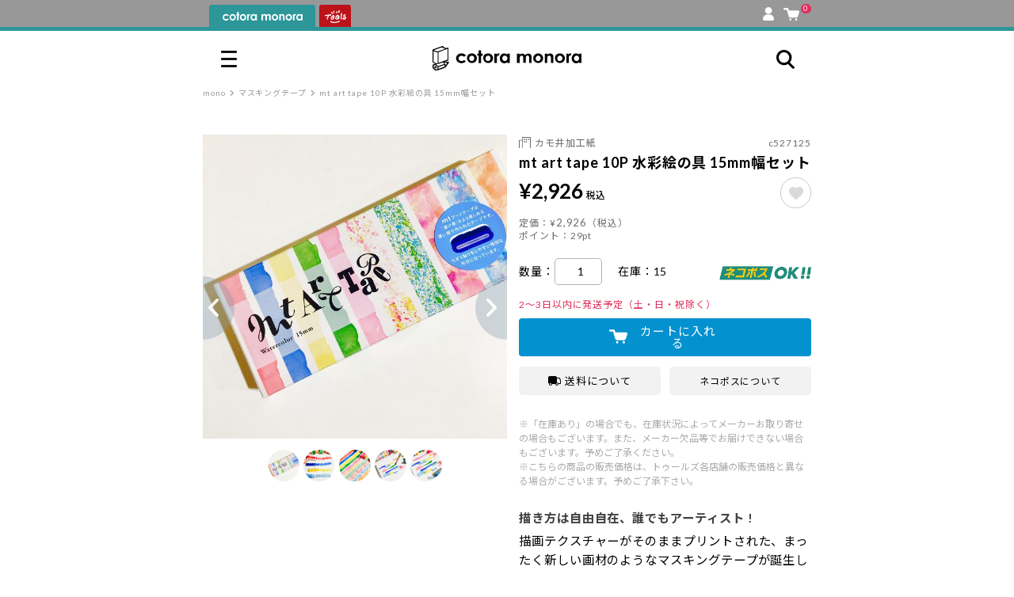

--- FILE ---
content_type: text/html; charset=UTF-8
request_url: https://www.tlshp.com/cotoramonora/detail.php?product_id=9905
body_size: 315855
content:
<!DOCTYPE html>
<html lang="ja" data-site="cotoramonora">
<head>
    <meta charset="UTF-8">
    <meta http-equiv="X-UA-Compatible" content="IE=edge,chrome=1">
    <meta http-equiv="Pragma" content="no-cache">
    <meta http-equiv="Cache-Control" content="no-cache">
    <meta http-equiv="imagetoolbar" content="no">
    <title>mt art tape 10P 水彩絵の具 15mm幅セット｜モノづくりを楽しむサイト cotora monora (コトラモノラ)</title>
    <meta name="viewport" content="width=device-width, initial-scale=1.0, maximum-scale=1.0">
                    <PageMap>
        <DataObject type="thumbnail">
            <Attribute name="src" value="https://www.cotoramonora.com/html/packages/front/assets/images/cotora_100pix.jpg"/>
            <Attribute name="width" value="120"/>
            <Attribute name="height" value="120"/>
        </DataObject>
    </PageMap>
    <link href="https://fonts.googleapis.com/css2?family=Noto+Sans+JP:wght@400;500;700;900&display=swap" rel="stylesheet">
    <link href="https://fonts.googleapis.com/css2?family=Lato:wght@400;700&display=swap" rel="stylesheet">
    <link href="/html/packages/front/assets/css/fontawesome/css/all.min.css?v=1664937409" rel="stylesheet">
    <link href="/html/packages/front/assets/css/swiper-bundle.min.css?v=1664937409" rel="stylesheet">
    <script src="//code.jquery.com/jquery-3.5.1.min.js" integrity="sha256-9/aliU8dGd2tb6OSsuzixeV4y/faTqgFtohetphbbj0=" crossorigin="anonymous"></script>
    
    <link rel="icon" href="/html/packages/front/assets/images/favicon--tools.ico" data-icon="favicon">
    
    <meta name="transactionid" content="8489506d03e26a62f77150d62f9e816a534f0a42">

    <link href="/html/packages/front/assets/css/common.css?v=1756084761" rel="stylesheet">
    <link href="/html/packages/front/assets/css/design-extend.css?v=1763599081" rel="stylesheet">
    <meta name="facebook-domain-verification" content="nn9k1bfel7hp8ft00w3supy0eq212p" />
            <style>
    .grecaptcha-badge {
        display: none !important;
    }
</style>
<script src="https://www.google.com/recaptcha/enterprise.js?render=6LdYIWYpAAAAADtrGg9131owMOXf2Q5RFNDl1KNy"></script>
<script>
    let grecaptchaEnterpriseManage = new class {
        tokenValidStringLength = 500; 
        tokeninValidDelay = 100; 

        _formNode = null;
        _btnLabel = "";
        static _staticFormNode = null;

        constructor() {
            this.init();
        }

        /**
         * クラスの初期化
         */
        init() {
            window.addEventListener('load', () => {
                grecaptchaEnterpriseManage.initDocument();
            });
            grecaptcha.enterprise.ready(function() {
                grecaptchaEnterpriseManage.initRecaptcha();
            });
        }

        /**
         * ページの初期化
         */
        initDocument() {
            const recaptchaInputNode = document.querySelector('[name="recaptchaToken"]');
            if (!recaptchaInputNode
                || recaptchaInputNode.value !== ''
            ) return;

            // grecaptcha対象フォームにイベントを追加する
            this._formNode = recaptchaInputNode.closest('form');
            if (!this._formNode) return;
            // confirm.tplでイベント登録するのでこちらでは行わない
            // this._formNode.addEventListener('submit', (e) => {
            //     e.preventDefault();
            //     this.recaptchaSubmit();
            // });
        }

        /**
         * grecaptchaの初期化
         */
        initRecaptcha() {
        }

        /**
         * 対象フォームがsubmitする
         */
        targetFormSubmit() {
            // this._formNode.submit();
            document.form_checkout_order.submit();
            // ボタンをロック解除
            this.btnLock(false);
        }

        /**
         * grecaptchaでトークンを取得する
         */
        grecaptchaExecute() {
            grecaptcha.enterprise.execute('6LdYIWYpAAAAADtrGg9131owMOXf2Q5RFNDl1KNy', {action: 'submit'})
                .then((token) => this.grecaptchaExecuteComplete(token));
        }

        /**
         * トークン取得後の処理
         * @param token
         */
        grecaptchaExecuteComplete(token) {
            if (token.length < this.tokenValidStringLength) {
                this.grecaptchaError();
            } else {
                let $input = $("input:hidden[name='recaptchaToken']");
                if ($input.length) {
                    $input.val(token);
                }
                this.targetFormSubmit();
            }
        }

        /**
         * 正常なトークン取得失敗
         */
        grecaptchaError() {
            setTimeout(() => {
                this.grecaptchaExecute();
            }, this.tokeninValidDelay);
        }

        /**
         * ボタンのロック
         * @param flg
         */
        btnLock(flg = false) {
            const className = 'disabled';
            const btnLockDefaultLabel = '通信中';

            // submitボタンを取得
            let btns = document.querySelectorAll('#checkout_order_button, .checkout_order_button__duplicate');
            if (btns.length === 0) return;

            // ボタンのラベルを保存
            if (this._btnLabel === '') {
                this._btnLabel = btns[0].textContent;
            }

            // ボタンのロックと解除
            if (flg) {
                btns.forEach((btn) => {
                    btn.classList.add(className);
                    btn.textContent = btnLockDefaultLabel;
                });
            } else {
                btns.forEach((btn) => {
                    btn.classList.remove(className);
                    btn.textContent = this._btnLabel;
                });
            }
        }

        /**
         * 外部からsubmit実行前にrecaptchaを実行する
         */
        recaptchaSubmit() {
            this.btnLock(true);
            this.grecaptchaExecute();
        }
    }();
</script>
        <script>
        (function() {
            "use strict";
            window.siteConfig = window.siteConfig || {
                baseUrl: {
                    'common': [
                        "/cart/*",
                        "/shopping/*",
                    ],
                    'cotoramonora': [
                        "https://www.cotoramonora.com/",
                        "/cotoramonora/",
                    ],
                    'tlshp': [
                        "https://www.tlshp.com/"
                    ],
                },
                site1: {
                    url: 'https://www.tlshp.com/',
                    name: 'tlshp'
                },
                site2: {
                    url: 'https://www.cotoramonora.com/',
                    name: 'cotoramonora'
                }
            }
        })();
    </script>
    
    <script src="/html/packages/front/assets/js/site.js?v=1664937409"></script>
    <script src="/html/packages/front/assets/js/moment-with-locales.js?v=1664937409"></script>
    <script src="/html/packages/front/assets/js/dexie.js?v=1664937409"></script>
    <script src="/html/packages/front/assets/js/swiper-bundle.min.js?v=1664937409"></script>
    <script src="/html/packages/front/assets/js/bootstrap.min.js?v=1664937409"></script>
    <script src="/html/packages/front/assets/js/jquery.lazyload.min.js?v=1664937409"></script>
    
    <script src="/html/packages/front/assets/js/common.js?v=1735194585"></script>
    <script src="/html/packages/front/assets/js/common-short.js?v=1737423702"></script>
    <script src="/html/packages/front/assets/js/favorite.js?v=1727750961"></script>
    <script src="/html/packages/front/assets/js/color-thief.umd.js?v=1716773028"></script>
    <script src="/html/packages/front/assets/js/copicApp.js?v=1716773028"></script>

    <!-- 追加METAタグはここへ -->
    <meta name="keywords" content="モノづくり,cotora monora,コトラモノラ,Tools,トゥールズ,文具,雑貨,画材,本" />    <meta name="description" content="画材・文具・雑貨の通信販売を行う、トゥールズが運営するモノづくりサイト「cotora monora」" />    <meta name="author" content="株式会社トゥーマーカープロダクツ　トゥールズカンパニー" />        <!-- Google Tag Manager -->
    <script>(function(w,d,s,l,i){w[l]=w[l]||[];w[l].push({'gtm.start':
    new Date().getTime(),event:'gtm.js'});var f=d.getElementsByTagName(s)[0],
    j=d.createElement(s),dl=l!='dataLayer'?'&l='+l:'';j.async=true;j.src=
    'https://www.googletagmanager.com/gtm.js?id='+i+dl;f.parentNode.insertBefore(j,f);
    })(window,document,'script','dataLayer','GTM-MGXGW2J');</script>
    <!-- End Google Tag Manager -->

            <!-- Google tag (gtag.js) -->
        <script async src="https://www.googletagmanager.com/gtag/js?id=G-SDQZ4C4YFJ"></script>
        <script>
            window.dataLayer = window.dataLayer || [];
            function gtag(){dataLayer.push(arguments);}
            gtag('js', new Date());

            gtag('config', 'G-SDQZ4C4YFJ');
        </script>
        <!-- Google tag (gtag.js) cotoramonora -->
        <script async src="https://www.googletagmanager.com/gtag/js?id=UA-68880510-1"></script>
        <script>
            window.dataLayer = window.dataLayer || [];
            function gtag(){dataLayer.push(arguments);}
            gtag('js', new Date());
            gtag('config', 'UA-68880510-1');
        </script>

        <!-- User Heat Tag -->
        <script type="text/javascript">
            (function(add, cla){window['UserHeatTag']=cla;window[cla]=window[cla]||function(){(window[cla].q=window[cla].q||[]).push(arguments)},window[cla].l=1*new Date();var ul=document.createElement('script');var tag = document.getElementsByTagName('script')[0];ul.async=1;ul.src=add;tag.parentNode.insertBefore(ul,tag);})('//uh.nakanohito.jp/uhj2/uh.js', '_uhtracker');_uhtracker({id:'uhxo7dK6sW'});
        </script>
        <!-- End User Heat Tag -->
    
    
    <!-- Google Tag Manager -->
    <script>(function(w,d,s,l,i){w[l]=w[l]||[];w[l].push({'gtm.start':
        new Date().getTime(),event:'gtm.js'});var f=d.getElementsByTagName(s)[0],
        j=d.createElement(s),dl=l!='dataLayer'?'&l='+l:'';j.async=true;j.src=
        'https://www.googletagmanager.com/gtm.js?id='+i+dl;f.parentNode.insertBefore(j,f);
        })(window,document,'script','dataLayer','GTM-MBS3VP2P');</script>
    <!-- End Google Tag Manager -->

    <meta property="og:url" content="https://www.tlshp.com/cotoramonora/detail.php?product_id=9905" />
<meta property="og:type" content="article" />
<meta property="og:title" content="mt art tape 10P 水彩絵の具 15mm幅セット｜モノづくりを楽しむサイト cotora monora (コトラモノラ)" />
<meta property="og:description" content="画材・文具・雑貨の通信販売を行う、トゥールズが運営するモノづくりサイト「cotora monora」" />
<meta property="og:site_name" content="モノづくりを楽しむサイト cotora monora (コトラモノラ)" />
<meta property="og:image" content="https://www.tlshp.com/upload/save_image/c527125_1.jpg" /><meta name="twitter:card" content="summary" /><meta name="twitter:site" content="@cotoramonora" />
    <!-- 追加METAタグはここへ -->

</head>
<body class="">
<iframe src="https://www.tlshp.com/iframe.php" id="cross_domain_iframe" style="display:none"></iframe>
<!-- Google Tag Manager (noscript) -->
<noscript><iframe src="https://www.googletagmanager.com/ns.html?id=GTM-MGXGW2J"
height="0" width="0" style="display:none;visibility:hidden"></iframe></noscript>
<!-- End Google Tag Manager (noscript) -->


<!-- Google Tag Manager (noscript) -->
<noscript><iframe src="https://www.googletagmanager.com/ns.html?id=GTM-MBS3VP2P"
height="0" width="0" style="display:none;visibility:hidden"></iframe></noscript>
<!-- End Google Tag Manager (noscript) -->


<noscript><p>JavaScript を有効にしてご利用下さい.</p></noscript>
<div id="container">
    
    <header id="header">
    <div class="l-header">
        <div class="l-header-tab">
            <input type="radio" name="global_site_select" id="global_site_select__cotoramonora" value="cotoramonora" class="u-hidden">
            <input type="radio" name="global_site_select" id="global_site_select__tlshp" value="tlshp" class="u-hidden">
            <ul class="l-header-shop-tab">
                <li class="l-header-shop-tab--tlshp">
                    <label data-site="tlshp" data-url="https://www.tlshp.com/"><span></span></label>
                </li>
                <li class="l-header-shop-tab--cotoramonora">
                    <label data-site="cotoramonora" data-url="https://www.cotoramonora.com/"><span></span></label>
                </li>
            </ul>
            <ul class="l-header-sideitems">
                                <li class="l-header-account"><a href="https://www.tlshp.com/mypage/top.php"><span class="c-icon c-icon--account"></span></a></li>
                <li class="l-header-cart">
                    <a href="https://www.tlshp.com/cart/">
                        <span class="c-icon c-icon--cart"></span>
                        <span class="l-header-cart__in_item_quantity">
                                                            0
                                                    </span>
                    </a>
                </li>
            </ul>
        </div>
        <div class="l-header-main">
            <div class="l-header-main__wrapper">
                <div class="l-gmenu">
                    <input type="checkbox" id="gmenu" class="u-hidden">
                    <label for="gmenu" class="gtoggle">
                        <span></span>
                        <span></span>
                        <span></span>
                    </label>
                    <div class="l-gmenu-list">
                        <label for="gmenu" class="gtoggle"><i class="fa-solid fa-xmark"></i></label>
                        <div class="l-gmenu-list-wrap">
                            <div id="mypage-link"><div class="c-loader c-loader--load7"><span></span></div></div>
                            <div class="l-gmenu-allmenu l-tab">
                                <div class="c-list-split-text">
                                    <a href="https://www.tlshp.com/products/history.php" class="flx-jc">
                                        <div class="c-list-split-text__content ttl">閲覧履歴</div>
                                        <div class="c-list-split-text__sub ttl_sub">すべて見る</div>
                                    </a>
                                </div>
                                <div class="gnav-header-history" id="gnav-products-history"></div>

                                <input type="radio" name="gmenu_allmenu_site_select" id="gmenu_allmenu_site_select__cotoramonora" value="cotoramonora" checked class="u-hidden" data-tab-id="1">
                                <input type="radio" name="gmenu_allmenu_site_select" id="gmenu_allmenu_site_select__tlshp" value="tlshp" class="u-hidden" data-tab-id="2">
                                <ul class="l-gmenu-allmenu__tab l-tab__tab">
                                    <li data-shop="cotoramonora" data-tab-id="1"><label for="gmenu_allmenu_site_select__cotoramonora">cotora monora</label></li>
                                    <li data-shop="tlshp" data-tab-id="2"><label for="gmenu_allmenu_site_select__tlshp">Tools web shop</label></li>
                                </ul>
                                <div class="l-gmenu-allmenu__contents l-tab__contents">
                                    <div class="l-gmenu-allmenu__contents__cotoramonora" data-tab-id="1">
                                        <div class="l-gmenu-allmenu__contents__menu">
                                            <div class="c-list-split-text c-list-split-text--accordion c-js-accordion">
                                                <label>
                                                    <div class="c-list-split-text__content"><img src="/html/packages/front/assets/images/icon/icon-search.svg?v=1668932866" alt="商品をさがす">商品をさがす</div>
                                                </label>
                                                <div class="c-list-split-text__contents u-mr-1 u-ml-1">
                                                    <div class="u-mb-2">
    <form action="https://www.tlshp.com/cotoramonora/list.php" method="get">
        <div class="c-search-box">
            <input type="hidden" name="mode" value="search">
            <input type="text" name="name" placeholder="キーワードからさがす">
            <button class="c-btn c-btn-flat"><span class="c-icon c-icon--search"></span></button>
        </div>
    </form>
            <ul class="c-itemlist--free c-itemlist--keyword c-single-line-scroll-x u-text-small">
                        <li><a href="https://www.tlshp.com/cotoramonora/list.php?name=%E3%82%AA%E3%82%B9%E3%82%B3%E3%83%A9%E3%83%9C" class="u-plaintext c-hashtag c-hashtag--block"><span>オスコラボ</span></a></li>
                        <li><a href="https://www.tlshp.com/cotoramonora/list.php?name=%E3%82%B9%E3%82%BF%E3%83%B3%E3%83%97" class="u-plaintext c-hashtag c-hashtag--block"><span>スタンプ</span></a></li>
                        <li><a href="https://www.tlshp.com/cotoramonora/list.php?name=%E5%8F%8E%E7%B4%8D%E3%82%A2%E3%82%A4%E3%83%86%E3%83%A0" class="u-plaintext c-hashtag c-hashtag--block"><span>収納アイテム</span></a></li>
                        <li><a href="https://www.tlshp.com/cotoramonora/list.php?name=%E3%83%8E%E3%83%BC%E3%83%88" class="u-plaintext c-hashtag c-hashtag--block"><span>ノート</span></a></li>
                        <li><a href="https://www.tlshp.com/cotoramonora/list.php?name=%E3%82%A4%E3%83%B3%E3%82%AF" class="u-plaintext c-hashtag c-hashtag--block"><span>インク</span></a></li>
                        <li><a href="https://www.tlshp.com/cotoramonora/list.php?name=eric" class="u-plaintext c-hashtag c-hashtag--block"><span>eric</span></a></li>
            
        </ul>
    </div>

<div class="c-list-split-text c-list-split-text__contents__search c-list-split-text--accordion c-js-accordion">
    <label>
        <div class="c-list-split-text__content u-font-weight-bold u-text-large" style="position:relative;top:-0.1em"><img src="/html/packages/front/assets/images/icon_monolog_cm.svg?v=1668932866" alt="mono">mono</div>
        <div class="c-list-split-text__sub">商品カテゴリーからさがす</div>
    </label>
    <div class="c-list-split-text__contents">
        <ul class="c-itemlist c-itemlist--with-image u-text-small u-pl-0" data-col="4">
                                                                                            <li>
                    <a href="https://www.tlshp.com/cotoramonora/list.php?category_id=3">
                        <img src="/html/packages/front/assets/images/gnavi/spMenu2_mono_01.svg" alt="マスキングテープ">
                    </a>
                </li>
                                                                                <li>
                    <a href="https://www.tlshp.com/cotoramonora/list.php?category_id=4">
                        <img src="/html/packages/front/assets/images/gnavi/spMenu2_mono_02.svg" alt="シール">
                    </a>
                </li>
                                                                                <li>
                    <a href="https://www.tlshp.com/cotoramonora/category_list.php?category_id=5">
                        <img src="/html/packages/front/assets/images/gnavi/spMenu2_mono_03.svg" alt="スタンプ">
                    </a>
                </li>
                                                                                <li>
                    <a href="https://www.tlshp.com/cotoramonora/list.php?category_id=6">
                        <img src="/html/packages/front/assets/images/gnavi/spMenu2_mono_04.svg" alt="クラフトパンチ">
                    </a>
                </li>
                                                                                <li>
                    <a href="https://www.tlshp.com/cotoramonora/list.php?category_id=7">
                        <img src="/html/packages/front/assets/images/gnavi/spMenu2_mono_05.svg" alt="デコレーションパーツ">
                    </a>
                </li>
                                                                                <li>
                    <a href="https://www.tlshp.com/cotoramonora/list.php?category_id=8">
                        <img src="/html/packages/front/assets/images/gnavi/spMenu2_mono_06.svg" alt="アルバム">
                    </a>
                </li>
                                                                                <li>
                    <a href="https://www.tlshp.com/cotoramonora/list.php?category_id=9">
                        <img src="/html/packages/front/assets/images/gnavi/spMenu2_mono_07.svg" alt="レター">
                    </a>
                </li>
                                                                                <li>
                    <a href="https://www.tlshp.com/cotoramonora/list.php?category_id=10">
                        <img src="/html/packages/front/assets/images/gnavi/spMenu2_mono_08.svg" alt="ラッピング">
                    </a>
                </li>
                                                                                <li>
                    <a href="https://www.tlshp.com/cotoramonora/category_list.php?category_id=11">
                        <img src="/html/packages/front/assets/images/gnavi/spMenu2_mono_09.svg" alt="カミ">
                    </a>
                </li>
                                                                                <li>
                    <a href="https://www.tlshp.com/cotoramonora/category_list.php?category_id=12">
                        <img src="/html/packages/front/assets/images/gnavi/spMenu2_mono_10.svg" alt="ガザイ">
                    </a>
                </li>
                                                                                <li>
                    <a href="https://www.tlshp.com/cotoramonora/category_list.php?category_id=13">
                        <img src="/html/packages/front/assets/images/gnavi/spMenu2_mono_11.svg" alt="ブング">
                    </a>
                </li>
                                                                                <li>
                    <a href="https://www.tlshp.com/cotoramonora/list.php?category_id=14">
                        <img src="/html/packages/front/assets/images/gnavi/spMenu2_mono_12.svg" alt="ショセキ">
                    </a>
                </li>
            
        </ul>
    </div>
</div>
<div class="c-list-split-text c-list-split-text__contents__search c-list-split-text--accordion c-js-accordion">
    <label>
        <div class="c-list-split-text__content u-font-weight-bold u-text-large" style="position:relative;top:-0.1em"><img src="/html/packages/front/assets/images/icon_cotolog_cm.svg?v=1668932866" alt="coto">coto</div>
        <div class="c-list-split-text__sub">やりたいことからさがす</div>
    </label>
    <div class="c-list-split-text__contents">
        <ul class="c-itemlist c-itemlist--with-image u-text-small u-pl-0" data-col="4">
                                        <li><a href="https://www.tlshp.com/cotoramonora/category_list.php?category_id=15"><img src="/html/packages/front/assets/images/gnavi/gnavi_coto_Drow.svg" alt="カク"></a></li>
                            <li><a href="https://www.tlshp.com/cotoramonora/category_list.php?category_id=16"><img src="/html/packages/front/assets/images/gnavi/gnavi_coto_Cut.svg" alt="キル"></a></li>
                            <li><a href="https://www.tlshp.com/cotoramonora/category_list.php?category_id=17"><img src="/html/packages/front/assets/images/gnavi/gnavi_coto_Stick.svg" alt="ハル"></a></li>
                            <li><a href="https://www.tlshp.com/cotoramonora/category_list.php?category_id=18"><img src="/html/packages/front/assets/images/gnavi/gnavi_coto_Stamp.svg" alt="オス"></a></li>
                            <li><a href="https://www.tlshp.com/cotoramonora/category_list.php?category_id=19"><img src="/html/packages/front/assets/images/gnavi/gnavi_coto_Send.svg" alt="オクル"></a></li>
                            <li><a href="https://www.tlshp.com/cotoramonora/category_list.php?category_id=20"><img src="/html/packages/front/assets/images/gnavi/gnavi_coto_Collect.svg" alt="アツメル"></a></li>
            
        </ul>
    </div>
</div>

<div class="c-list-split-text c-list-split-text__contents__search tag">
    <div class="c-list-split-text__content u-font-weight-bold u-text-large" style="position:relative;top:-0.1em"><img src="/html/packages/front/assets/images/icon_tag.svg?v=1668932866" alt="tag">tag</div>
    <div class="c-list-split-text__sub">タグからさがす</div>
</div>
<div class="c-list-split-text c-list-split-text__contents__category u-pt-0 u-pb-0 c-no-brd">
    <ul class="c-itemlist" data-col="4">
        <li>
            <a href="https://www.tlshp.com/cotoramonora/list.php" class="c-btn u-block u-text-center"><span>ALL</span></a>
        </li>
                                    <li>
                    <a href="https://www.tlshp.com/cotoramonora/list.php?product_statuses[]=1" class="c-btn u-block u-text-center"><span>新商品</span></a>
                </li>
                                                <li>
                    <a href="https://www.tlshp.com/cotoramonora/list.php?product_statuses[]=8" class="c-btn u-block u-text-center"><span>限定</span></a>
                </li>
                                                <li>
                    <a href="https://www.tlshp.com/cotoramonora/list.php?product_statuses[]=2" class="c-btn u-block u-text-center"><span>ギフト</span></a>
                </li>
                                                <li>
                    <a href="https://www.tlshp.com/cotoramonora/list.php?product_statuses[]=4" class="c-btn u-block u-text-center"><span>オススメ</span></a>
                </li>
                                                <li>
                    <a href="https://www.tlshp.com/cotoramonora/list.php?product_statuses[]=11" class="c-btn u-block u-text-center"><span>人気</span></a>
                </li>
                                                <li>
                    <a href="https://www.tlshp.com/cotoramonora/list.php?product_statuses[]=3" class="c-btn u-block u-text-center"><span>定番</span></a>
                </li>
                                                <li>
                    <a href="https://www.tlshp.com/cotoramonora/list.php?product_statuses[]=5" class="c-btn u-block u-text-center"><span>SALE</span></a>
                </li>
                                        
    </ul>
</div>
<div class="c-list-split-text c-list-btn">
    <a href="https://www.tlshp.com/cotoramonora/article_list.php?article_icon=3">
        <div class="c-list-split-text__content">coto gallery</div>
        <div class="c-list-split-text__sub">記事・特集からさがす</div>
    </a>
</div>
<div class="c-list-split-text c-list-btn">
    <a href="https://www.tlshp.com/cotoramonora/article_detail.php?article_id=234">
        <div class="c-list-split-text__content">twitter / instagram</div>
        <div class="c-list-split-text__sub">SNS紹介商品</div>
    </a>
</div>
<div class="c-list-split-text c-list-btn">
    <a href="https://www.tlshp.com/cotoramonora/list.php?mode=search&name=%E3%82%B3%E3%83%88%E3%83%A9%E3%83%A2%E3%83%8E%E3%83%A9%E3%81%AE%E3%81%8A%E8%B2%B7%E3%81%84%E5%BE%97%E3%82%A2%E3%82%A4%E3%83%86%E3%83%A0%3EOUTLET">
        <div class="c-list-split-text__content">OUTLET</div>
        <div class="c-list-split-text__sub">アウトレット</div>
    </a>
</div>
<div class="u-text-right">
    <a href="https://www.tlshp.com/cotoramonora/search.php" class="c-btn c-btn-arrow c-btn-border c-btn-custom--picky"><img src="/html/packages/front/assets/images/icon_detail_search.svg?v=1668932866" alt="検索"><span>詳しくさがす</span></a>
</div>

                                                </div>
                                            </div>
                                            <div class="c-list-split-text">
                                                <a href="https://www.tlshp.com/cotoramonora/article_list.php">
                                                    <div class="c-list-split-text__content"><img src="/html/packages/front/assets/images/icon_article.svg?v=1668932866" alt="記事・特集を見る">記事・特集を見る</div>
                                                </a>
                                            </div>
                                            <div class="c-list-split-text">
                                                <a href="https://www.tlshp.com/news/">
                                                    <div class="c-list-split-text__content"><img src="/html/packages/front/assets/images/icon_calendar.svg?v=1668932866" alt="営業日カレンダー・おしらせ">営業日カレンダー・お知らせ</div>
                                                </a>
                                            </div>
                                        </div>
                                        <div class="l-gmenu-footer">
                                            <a href="https://www.tlshp.com/" class="c-btn c-btn-border u-block u-text-center u-text-large c-btn-custom--gmenu-btn c-btn-tools" style="line-height:1">
                                                <img src="/html/packages/front/assets/images/icon_tools.svg?v=1681840616" alt="Tools">
                                                <div>
                                                    <img src="/html/packages/front/assets/images/mainlogo_tools__only_name.svg?v=1668932866" alt="Tools web shop">
                                                    <span class="u-color-gray">専門画材は トゥールズウェブショップへ</span>
                                                </div>
                                            </a>
                                            <a href="https://www.tlshp.com/copic/" class="c-btn c-btn-border u-block u-text-center u-text-large c-btn-custom--gmenu-btn c-btn-tools" style="line-height:1">
                                                <img src="/html/packages/front/assets/images/copic-special/bn-copic-banner--tools.svg?v=1716773028" alt="コピック特集ページ">
                                            </a>
                                            <a href="https://www.tools-shop.jp/shop/" class="c-btn c-btn-border u-block u-text-center realstore c-btn-custom--gmenu-btn">
                                                会社概要・実店舗のご案内
                                            </a>
                                            <a href="https://www.tlshp.com/contact/" class="c-btn c-btn-border u-block u-text-center realstore c-btn-custom--gmenu-btn">
                                                お問い合わせフォーム
                                            </a>
                                            <ul class="social_brandlist" data-col="3">
                                                <li><a href="https://twitter.com/cotoramonora" target="_blank"><img src="/html/packages/front/assets/images/icon_tw.svg?v=1668932866" alt="Twitter"></a></li>
                                                <li><a href="https://www.instagram.com/books_tools/" target="_blank"><img src="/html/packages/front/assets/images/icon_insta.svg?v=1668932866" alt="Instagram"></a></li>
                                            </ul>
                                            <ul class="c-itemlist--free c-itemlist--keyword u-text-exsmall u-text-center policy_list">
                                                <li><a href="https://www.tlshp.com/user_data/terms.php" class="u-plaintext">利用規約</a></li>
                                                <li><a href="https://www.tlshp.com/order/" class="u-plaintext">特定商取引法に基づく表記</a></li>
                                                <li><a href="https://www.tlshp.com/guide/privacy.php" class="u-plaintext">プライバシーポリシー</a></li>
                                            </ul>
                                        </div>
                                    </div>
                                    <div class="l-gmenu-allmenu__contents__tlshp" data-tab-id="2">
                                        <div class="l-gmenu-allmenu__contents__menu">
                                            <div class="c-list-split-text c-list-split-text--accordion c-js-accordion">
                                                <label>
                                                    <div class="c-list-split-text__content"><img src="/html/packages/front/assets/images/icon/icon-search.svg?v=1668932866" alt="商品を探す">商品をさがす</div>
                                                </label>
                                                <div class="c-list-split-text__contents u-pr-1 u-pl-1">
                                                    <div class="u-mb-3">
    <form action="https://www.tlshp.com/products/list.php" method="get">
        <div class="c-search-box">
            <input type="hidden" name="mode" value="search">
            <input type="text" name="name" placeholder="キーワードからさがす">
            <button class="c-btn c-btn-flat"><span class="c-icon c-icon--search"></span></button>
        </div>
    </form>
</div>
<div class="c-list-split-text c-list-split-text--accordion c-js-accordion categoryRoot">
    <label class="tlshp_gnav_category_head">
        <div class="c-list-split-text__content u-font-weight-bold">CATEGORY</div>
        <div class="c-list-split-text__sub">商品カテゴリーからさがす</div>
    </label>
    <div class="c-list-split-text__contents u-mt-1 tlshp_gnav_category_contents">
        <div class="u-flex u-flex-h-center u-flex-v-center"><img src="/html/packages/front/assets/images/common/ajax-load.gif?v=1687225834" alt=""></div>
    </div>
</div>
<div class="c-list-split-text c-list-split-text--accordion c-js-accordion c-b-brd makerRoot">
    <label class="tlshp_gnav_maker_head">
        <div class="c-list-split-text__content u-font-weight-bold">MAKER</div>
        <div class="c-list-split-text__sub">メーカーからさがす</div>
    </label>
    <div class="c-list-split-text__contents u-mt-1 tlshp_gnav_maker_contents">
        <div class="u-flex u-flex-h-center u-flex-v-center"><img src="/html/packages/front/assets/images/common/ajax-load.gif?v=1687225834" alt=""></div>
    </div>
</div>
<div class="c-list-split-text c-list-btn u-mt-2">
    <a href="https://www.tlshp.com/products/list.php">
        <div class="c-list-split-text__content">all items</div>
        <div class="c-list-split-text__sub">すべての商品</div>
    </a>
</div>
<div class="c-list-split-text c-list-btn">
    <a href="https://www.tlshp.com/products/list.php?product_statuses[]=1&orderby=date_desc">
        <div class="c-list-split-text__content">new in</div>
        <div class="c-list-split-text__sub">新着商品</div>
    </a>
</div>
<div class="u-text-right">
    <a href="https://www.tlshp.com/products/search.php" class="c-btn c-btn-arrow c-btn-border c-btn-custom--picky"><img src="/html/packages/front/assets/images/icon_detail_search.svg?v=1668932866" alt="検索"><span>詳しくさがす</span></a>
</div>

                                                </div>
                                            </div>
                                            <div class="c-list-split-text">
                                                <a href="https://www.tlshp.com/article/list.php">
                                                    <div class="c-list-split-text__content"><img src="/html/packages/front/assets/images/icon_article.svg?v=1668932866" alt="記事・特集を見る">記事・特集を見る</div>
                                                </a>
                                            </div>
                                            <div class="c-list-split-text">
                                                <a href="https://www.tlshp.com/news/">
                                                    <div class="c-list-split-text__content"><img src="/html/packages/front/assets/images/icon_calendar.svg?v=1668932866" alt="営業日カレンダー・おしらせ">営業日カレンダー・お知らせ</div>
                                                </a>
                                            </div>
                                        </div>
                                        <div class="l-gmenu-footer">
                                            <a href="https://www.cotoramonora.com/" class="c-btn c-btn-border u-block u-text-center u-text-large c-btn-custom--gmenu-btn c-btn-cotoramonora" style="line-height:1">
                                                <img src="/html/packages/front/assets/images/icon_cotoramonora.svg?v=1668932866" alt="cotoramonora">
                                                <div>
                                                    <img src="/html/packages/front/assets/images/mainlogo_cotoramonora__no_read.svg?v=1668932866" alt="cotoramonora">
                                                    <span class="u-color-gray">ものづくりを楽しむアイテムはコトラモノラへ</span>
                                                </div>
                                            </a>
                                            <a href="https://www.tlshp.com/copic/" class="c-btn c-btn-border u-block u-text-center u-text-large c-btn-custom--gmenu-btn c-btn-tools" style="line-height:1">
                                                <img src="/html/packages/front/assets/images/copic-special/bn-copic-banner--cotoramonora.svg?v=1716773028" alt="コピック特集ページ">
                                            </a>
                                            <a href="https://www.tools-shop.jp/shop/" class="c-btn c-btn-border u-block u-text-center realstore c-btn-custom--gmenu-btn">
                                                会社概要・実店舗のご案内
                                            </a>
                                            <a href="https://www.tlshp.com/contact/" class="c-btn c-btn-border u-block u-text-center realstore c-btn-custom--gmenu-btn">
                                                お問い合わせフォーム
                                            </a>
                                            <ul class="social_brandlist" data-col="3">
                                                <li><a href="https://twitter.com/Tools_comic" target="_blank"><img src="/html/packages/front/assets/images/icon_tw.svg?v=1668932866" alt="Twitter"></a></li>
                                                <li><a href="https://www.instagram.com/books_tools/" target="_blank"><img src="/html/packages/front/assets/images/icon_insta.svg?v=1668932866" alt="Instagram"></a></li>
                                            </ul>
                                            <ul class="c-itemlist--free c-itemlist--keyword u-text-exsmall u-text-center policy_list">
                                                <li><a href="https://www.tlshp.com/user_data/terms.php" class="u-plaintext">利用規約</a></li>
                                                <li><a href="https://www.tlshp.com/order/" class="u-plaintext">特定商取引法に基づく表記</a></li>
                                                <li><a href="https://www.tlshp.com/guide/privacy.php" class="u-plaintext">プライバシーポリシー</a></li>
                                            </ul>
                                        </div>
                                    </div>
                                </div>
                            </div>
                        </div>
                    </div>
                    <div class="l-gmenu-list--mask">
                        <label for="gmenu"></label>
                        <div class="l-gmenu-list--mask--wrap"></div>
                    </div>
                </div>
                <div class="l-sitelogo">
                    <a href="https://www.tlshp.com/" data-site="tlshp">
                        <img src="/html/packages/front/assets/images/logo/tools.svg?v=1668932866" alt="" class="l-site-display-toggle" data-site="tlshp">
                    </a>
                    <a href="https://www.cotoramonora.com/" data-site="cotoramonora">
                        <img src="/html/packages/front/assets/images/logo/cotoramonora.svg?v=1668932866" alt="" class="l-site-display-toggle" data-site="cotoramonora">
                    </a>
                </div>
                <div class="l-search">
                    <input type="checkbox" id="gsearch" class="u-hidden">
                    <label for="gsearch" class="gtoggle"><span class="c-icon c-icon--search"></span></label>
                    <div class="l-search-list">
                        <div class="l-search-wrap l-tab">
                            <input type="radio" name="gsearch_search_type_select" id="gsearch_search_type_select__products" value="products" checked class="u-hidden" data-tab-id="1">
                            <input type="radio" name="gsearch_search_type_select" id="gsearch_search_type_select__article" value="article" class="u-hidden" data-tab-id="2">
                            <ul class="l-search-list__tab l-tab__tab">
                                <li data-type="products" data-tab-id="1"><label for="gsearch_search_type_select__products"><span>商品検索</span></label></li>
                                <li data-type="article" data-tab-id="2"><label for="gsearch_search_type_select__article"><span>記事・特集検索</span></label></li>
                            </ul>
                            <div class="l-search-list__contents l-tab__contents">
                                <div class="l-search-list__contents__products" data-tab-id="1">
                                    <div class="c-site-toggle" data-site="cotoramonora">
                                        <div class="u-mb-2">
    <form action="https://www.tlshp.com/cotoramonora/list.php" method="get">
        <div class="c-search-box">
            <input type="hidden" name="mode" value="search">
            <input type="text" name="name" placeholder="キーワードからさがす">
            <button class="c-btn c-btn-flat"><span class="c-icon c-icon--search"></span></button>
        </div>
    </form>
            <ul class="c-itemlist--free c-itemlist--keyword c-single-line-scroll-x u-text-small">
                        <li><a href="https://www.tlshp.com/cotoramonora/list.php?name=%E3%82%AA%E3%82%B9%E3%82%B3%E3%83%A9%E3%83%9C" class="u-plaintext c-hashtag c-hashtag--block"><span>オスコラボ</span></a></li>
                        <li><a href="https://www.tlshp.com/cotoramonora/list.php?name=%E3%82%B9%E3%82%BF%E3%83%B3%E3%83%97" class="u-plaintext c-hashtag c-hashtag--block"><span>スタンプ</span></a></li>
                        <li><a href="https://www.tlshp.com/cotoramonora/list.php?name=%E5%8F%8E%E7%B4%8D%E3%82%A2%E3%82%A4%E3%83%86%E3%83%A0" class="u-plaintext c-hashtag c-hashtag--block"><span>収納アイテム</span></a></li>
                        <li><a href="https://www.tlshp.com/cotoramonora/list.php?name=%E3%83%8E%E3%83%BC%E3%83%88" class="u-plaintext c-hashtag c-hashtag--block"><span>ノート</span></a></li>
                        <li><a href="https://www.tlshp.com/cotoramonora/list.php?name=%E3%82%A4%E3%83%B3%E3%82%AF" class="u-plaintext c-hashtag c-hashtag--block"><span>インク</span></a></li>
                        <li><a href="https://www.tlshp.com/cotoramonora/list.php?name=eric" class="u-plaintext c-hashtag c-hashtag--block"><span>eric</span></a></li>
            
        </ul>
    </div>

<div class="c-list-split-text c-list-split-text__contents__search c-list-split-text--accordion c-js-accordion">
    <label>
        <div class="c-list-split-text__content u-font-weight-bold u-text-large" style="position:relative;top:-0.1em"><img src="/html/packages/front/assets/images/icon_monolog_cm.svg?v=1668932866" alt="mono">mono</div>
        <div class="c-list-split-text__sub">商品カテゴリーからさがす</div>
    </label>
    <div class="c-list-split-text__contents">
        <ul class="c-itemlist c-itemlist--with-image u-text-small u-pl-0" data-col="4">
                                                                                            <li>
                    <a href="https://www.tlshp.com/cotoramonora/list.php?category_id=3">
                        <img src="/html/packages/front/assets/images/gnavi/spMenu2_mono_01.svg" alt="マスキングテープ">
                    </a>
                </li>
                                                                                <li>
                    <a href="https://www.tlshp.com/cotoramonora/list.php?category_id=4">
                        <img src="/html/packages/front/assets/images/gnavi/spMenu2_mono_02.svg" alt="シール">
                    </a>
                </li>
                                                                                <li>
                    <a href="https://www.tlshp.com/cotoramonora/category_list.php?category_id=5">
                        <img src="/html/packages/front/assets/images/gnavi/spMenu2_mono_03.svg" alt="スタンプ">
                    </a>
                </li>
                                                                                <li>
                    <a href="https://www.tlshp.com/cotoramonora/list.php?category_id=6">
                        <img src="/html/packages/front/assets/images/gnavi/spMenu2_mono_04.svg" alt="クラフトパンチ">
                    </a>
                </li>
                                                                                <li>
                    <a href="https://www.tlshp.com/cotoramonora/list.php?category_id=7">
                        <img src="/html/packages/front/assets/images/gnavi/spMenu2_mono_05.svg" alt="デコレーションパーツ">
                    </a>
                </li>
                                                                                <li>
                    <a href="https://www.tlshp.com/cotoramonora/list.php?category_id=8">
                        <img src="/html/packages/front/assets/images/gnavi/spMenu2_mono_06.svg" alt="アルバム">
                    </a>
                </li>
                                                                                <li>
                    <a href="https://www.tlshp.com/cotoramonora/list.php?category_id=9">
                        <img src="/html/packages/front/assets/images/gnavi/spMenu2_mono_07.svg" alt="レター">
                    </a>
                </li>
                                                                                <li>
                    <a href="https://www.tlshp.com/cotoramonora/list.php?category_id=10">
                        <img src="/html/packages/front/assets/images/gnavi/spMenu2_mono_08.svg" alt="ラッピング">
                    </a>
                </li>
                                                                                <li>
                    <a href="https://www.tlshp.com/cotoramonora/category_list.php?category_id=11">
                        <img src="/html/packages/front/assets/images/gnavi/spMenu2_mono_09.svg" alt="カミ">
                    </a>
                </li>
                                                                                <li>
                    <a href="https://www.tlshp.com/cotoramonora/category_list.php?category_id=12">
                        <img src="/html/packages/front/assets/images/gnavi/spMenu2_mono_10.svg" alt="ガザイ">
                    </a>
                </li>
                                                                                <li>
                    <a href="https://www.tlshp.com/cotoramonora/category_list.php?category_id=13">
                        <img src="/html/packages/front/assets/images/gnavi/spMenu2_mono_11.svg" alt="ブング">
                    </a>
                </li>
                                                                                <li>
                    <a href="https://www.tlshp.com/cotoramonora/list.php?category_id=14">
                        <img src="/html/packages/front/assets/images/gnavi/spMenu2_mono_12.svg" alt="ショセキ">
                    </a>
                </li>
            
        </ul>
    </div>
</div>
<div class="c-list-split-text c-list-split-text__contents__search c-list-split-text--accordion c-js-accordion">
    <label>
        <div class="c-list-split-text__content u-font-weight-bold u-text-large" style="position:relative;top:-0.1em"><img src="/html/packages/front/assets/images/icon_cotolog_cm.svg?v=1668932866" alt="coto">coto</div>
        <div class="c-list-split-text__sub">やりたいことからさがす</div>
    </label>
    <div class="c-list-split-text__contents">
        <ul class="c-itemlist c-itemlist--with-image u-text-small u-pl-0" data-col="4">
                                        <li><a href="https://www.tlshp.com/cotoramonora/category_list.php?category_id=15"><img src="/html/packages/front/assets/images/gnavi/gnavi_coto_Drow.svg" alt="カク"></a></li>
                            <li><a href="https://www.tlshp.com/cotoramonora/category_list.php?category_id=16"><img src="/html/packages/front/assets/images/gnavi/gnavi_coto_Cut.svg" alt="キル"></a></li>
                            <li><a href="https://www.tlshp.com/cotoramonora/category_list.php?category_id=17"><img src="/html/packages/front/assets/images/gnavi/gnavi_coto_Stick.svg" alt="ハル"></a></li>
                            <li><a href="https://www.tlshp.com/cotoramonora/category_list.php?category_id=18"><img src="/html/packages/front/assets/images/gnavi/gnavi_coto_Stamp.svg" alt="オス"></a></li>
                            <li><a href="https://www.tlshp.com/cotoramonora/category_list.php?category_id=19"><img src="/html/packages/front/assets/images/gnavi/gnavi_coto_Send.svg" alt="オクル"></a></li>
                            <li><a href="https://www.tlshp.com/cotoramonora/category_list.php?category_id=20"><img src="/html/packages/front/assets/images/gnavi/gnavi_coto_Collect.svg" alt="アツメル"></a></li>
            
        </ul>
    </div>
</div>

<div class="c-list-split-text c-list-split-text__contents__search tag">
    <div class="c-list-split-text__content u-font-weight-bold u-text-large" style="position:relative;top:-0.1em"><img src="/html/packages/front/assets/images/icon_tag.svg?v=1668932866" alt="tag">tag</div>
    <div class="c-list-split-text__sub">タグからさがす</div>
</div>
<div class="c-list-split-text c-list-split-text__contents__category u-pt-0 u-pb-0 c-no-brd">
    <ul class="c-itemlist" data-col="4">
        <li>
            <a href="https://www.tlshp.com/cotoramonora/list.php" class="c-btn u-block u-text-center"><span>ALL</span></a>
        </li>
                                    <li>
                    <a href="https://www.tlshp.com/cotoramonora/list.php?product_statuses[]=1" class="c-btn u-block u-text-center"><span>新商品</span></a>
                </li>
                                                <li>
                    <a href="https://www.tlshp.com/cotoramonora/list.php?product_statuses[]=8" class="c-btn u-block u-text-center"><span>限定</span></a>
                </li>
                                                <li>
                    <a href="https://www.tlshp.com/cotoramonora/list.php?product_statuses[]=2" class="c-btn u-block u-text-center"><span>ギフト</span></a>
                </li>
                                                <li>
                    <a href="https://www.tlshp.com/cotoramonora/list.php?product_statuses[]=4" class="c-btn u-block u-text-center"><span>オススメ</span></a>
                </li>
                                                <li>
                    <a href="https://www.tlshp.com/cotoramonora/list.php?product_statuses[]=11" class="c-btn u-block u-text-center"><span>人気</span></a>
                </li>
                                                <li>
                    <a href="https://www.tlshp.com/cotoramonora/list.php?product_statuses[]=3" class="c-btn u-block u-text-center"><span>定番</span></a>
                </li>
                                                <li>
                    <a href="https://www.tlshp.com/cotoramonora/list.php?product_statuses[]=5" class="c-btn u-block u-text-center"><span>SALE</span></a>
                </li>
                                        
    </ul>
</div>
<div class="c-list-split-text c-list-btn">
    <a href="https://www.tlshp.com/cotoramonora/article_list.php?article_icon=3">
        <div class="c-list-split-text__content">coto gallery</div>
        <div class="c-list-split-text__sub">記事・特集からさがす</div>
    </a>
</div>
<div class="c-list-split-text c-list-btn">
    <a href="https://www.tlshp.com/cotoramonora/article_detail.php?article_id=234">
        <div class="c-list-split-text__content">twitter / instagram</div>
        <div class="c-list-split-text__sub">SNS紹介商品</div>
    </a>
</div>
<div class="c-list-split-text c-list-btn">
    <a href="https://www.tlshp.com/cotoramonora/list.php?mode=search&name=%E3%82%B3%E3%83%88%E3%83%A9%E3%83%A2%E3%83%8E%E3%83%A9%E3%81%AE%E3%81%8A%E8%B2%B7%E3%81%84%E5%BE%97%E3%82%A2%E3%82%A4%E3%83%86%E3%83%A0%3EOUTLET">
        <div class="c-list-split-text__content">OUTLET</div>
        <div class="c-list-split-text__sub">アウトレット</div>
    </a>
</div>
<div class="u-text-right">
    <a href="https://www.tlshp.com/cotoramonora/search.php" class="c-btn c-btn-arrow c-btn-border c-btn-custom--picky"><img src="/html/packages/front/assets/images/icon_detail_search.svg?v=1668932866" alt="検索"><span>詳しくさがす</span></a>
</div>

                                    </div>
                                    <div class="c-site-toggle" data-site="tlshp">
                                        <div class="u-mb-3">
    <form action="https://www.tlshp.com/products/list.php" method="get">
        <div class="c-search-box">
            <input type="hidden" name="mode" value="search">
            <input type="text" name="name" placeholder="キーワードからさがす">
            <button class="c-btn c-btn-flat"><span class="c-icon c-icon--search"></span></button>
        </div>
    </form>
</div>
<div class="c-list-split-text c-list-split-text--accordion c-js-accordion categoryRoot">
    <label class="tlshp_gnav_category_head">
        <div class="c-list-split-text__content u-font-weight-bold">CATEGORY</div>
        <div class="c-list-split-text__sub">商品カテゴリーからさがす</div>
    </label>
    <div class="c-list-split-text__contents u-mt-1 tlshp_gnav_category_contents">
        <div class="u-flex u-flex-h-center u-flex-v-center"><img src="/html/packages/front/assets/images/common/ajax-load.gif?v=1687225834" alt=""></div>
    </div>
</div>
<div class="c-list-split-text c-list-split-text--accordion c-js-accordion c-b-brd makerRoot">
    <label class="tlshp_gnav_maker_head">
        <div class="c-list-split-text__content u-font-weight-bold">MAKER</div>
        <div class="c-list-split-text__sub">メーカーからさがす</div>
    </label>
    <div class="c-list-split-text__contents u-mt-1 tlshp_gnav_maker_contents">
        <div class="u-flex u-flex-h-center u-flex-v-center"><img src="/html/packages/front/assets/images/common/ajax-load.gif?v=1687225834" alt=""></div>
    </div>
</div>
<div class="c-list-split-text c-list-btn u-mt-2">
    <a href="https://www.tlshp.com/products/list.php">
        <div class="c-list-split-text__content">all items</div>
        <div class="c-list-split-text__sub">すべての商品</div>
    </a>
</div>
<div class="c-list-split-text c-list-btn">
    <a href="https://www.tlshp.com/products/list.php?product_statuses[]=1&orderby=date_desc">
        <div class="c-list-split-text__content">new in</div>
        <div class="c-list-split-text__sub">新着商品</div>
    </a>
</div>
<div class="u-text-right">
    <a href="https://www.tlshp.com/products/search.php" class="c-btn c-btn-arrow c-btn-border c-btn-custom--picky"><img src="/html/packages/front/assets/images/icon_detail_search.svg?v=1668932866" alt="検索"><span>詳しくさがす</span></a>
</div>

                                    </div>
                                </div>
                                <div class="l-search-list__contents__article" data-tab-id="2">
                                    <div class="c-site-toggle" data-site="cotoramonora">
                                        <div class="c-list-split-text c-list-split-text--no-arrow">
                                            <label>
                                                <div class="c-list-split-text__content">PICK UP</div>
                                            </label>
                                        </div>
                                        <div id="cotoramonora-article-hot-list"></div>

                                        <div class="u-mt-3">
                                            <form action="https://www.tlshp.com/cotoramonora/article_list.php" method="get">
                                                <div class="c-search-box">
                                                    <input type="hidden" name="mode" value="search">
                                                    <input type="text" name="keyword" placeholder="キーワードからさがす">
                                                    <button class="c-btn c-btn-flat"><span class="c-icon c-icon--search"></span></button>
                                                </div>
                                            </form>
                                                                                            <ul class="c-itemlist--free c-single-line-scroll-x u-text-small u-mt-2">
                                                                                                            <li><a href="https://www.tlshp.com/cotoramonora/list.php?name=%E3%82%AA%E3%82%B9%E3%82%B3%E3%83%A9%E3%83%9C" class="u-plaintext c-hashtag c-hashtag--block"><span>オスコラボ</span></a></li>
                                                                                                            <li><a href="https://www.tlshp.com/cotoramonora/list.php?name=%E3%82%B9%E3%82%BF%E3%83%B3%E3%83%97" class="u-plaintext c-hashtag c-hashtag--block"><span>スタンプ</span></a></li>
                                                                                                            <li><a href="https://www.tlshp.com/cotoramonora/list.php?name=%E5%8F%8E%E7%B4%8D%E3%82%A2%E3%82%A4%E3%83%86%E3%83%A0" class="u-plaintext c-hashtag c-hashtag--block"><span>収納アイテム</span></a></li>
                                                                                                            <li><a href="https://www.tlshp.com/cotoramonora/list.php?name=%E3%83%8E%E3%83%BC%E3%83%88" class="u-plaintext c-hashtag c-hashtag--block"><span>ノート</span></a></li>
                                                                                                            <li><a href="https://www.tlshp.com/cotoramonora/list.php?name=%E3%82%A4%E3%83%B3%E3%82%AF" class="u-plaintext c-hashtag c-hashtag--block"><span>インク</span></a></li>
                                                                                                            <li><a href="https://www.tlshp.com/cotoramonora/list.php?name=eric" class="u-plaintext c-hashtag c-hashtag--block"><span>eric</span></a></li>
                                                    
                                                </ul>
                                                                                    </div>

                                                                                    <div class="c-list-split-text c-list-btn u-mt-3">
                                                <a href="https://www.tlshp.com/cotoramonora/article_list.php?article_icon=3">
                                                    <div class="c-list-split-text__content u-font-weight-bold u-text-large" style="position:relative;top:-0.1em">mono</div>
                                                                                                        <div class="c-list-split-text__sub">商品の記事からさがす</div>
                                                                                                    </a>
                                            </div>
                                                                                    <div class="c-list-split-text c-list-btn u-mt-1">
                                                <a href="https://www.tlshp.com/cotoramonora/article_list.php?article_icon=2">
                                                    <div class="c-list-split-text__content u-font-weight-bold u-text-large" style="position:relative;top:-0.1em">coto</div>
                                                                                                        <div class="c-list-split-text__sub">モノづくりの記事からさがす</div>
                                                                                                    </a>
                                            </div>
                                                                                    <div class="c-list-split-text c-list-btn u-mt-1">
                                                <a href="https://www.tlshp.com/cotoramonora/article_list.php?article_icon=4">
                                                    <div class="c-list-split-text__content u-font-weight-bold u-text-large" style="position:relative;top:-0.1em">info</div>
                                                                                                        <div class="c-list-split-text__sub">お知らせ一覧</div>
                                                                                                    </a>
                                            </div>
                                                                                    <div class="c-list-split-text c-list-btn u-mt-1">
                                                <a href="https://www.tlshp.com/cotoramonora/article_list.php?article_icon=5">
                                                    <div class="c-list-split-text__content u-font-weight-bold u-text-large" style="position:relative;top:-0.1em">column</div>
                                                                                                        <div class="c-list-split-text__sub">コトやモノのお話アレコレ</div>
                                                                                                    </a>
                                            </div>
                                        
                                    </div>
                                    <div class="c-site-toggle" data-site="tlshp">
                                        <div class="u-mb-3">
                                            <form action="https://www.tlshp.com/article/list.php" method="get">
                                                <input type="hidden" name="transactionid" value="8489506d03e26a62f77150d62f9e816a534f0a42" />
                                                <div class="c-search-box">
                                                    <input type="text" name="keyword" maxlength="50" placeholder="キーワードからさがす">
                                                    <button class="c-btn c-btn-flat"><span class="c-icon c-icon--search"></span></button>
                                                </div>
                                            </form>
                                        </div>
                                    </div>
                                </div>
                            </div>
                        </div>
                        <div class="l-search-list--mask">
                            <label for="gsearch"></label>
                            <div class="l-search-list--mask--wrap"></div>
                        </div>
                    </div>
                </div>
            </div>
        </div>
    </div>
</header>


    
    <div id="contents" class="page-contents">
    <div class="c-bread c-bread-product">
        <ol>
                                                                                                                                                    <li><a href="https://www.tlshp.com/cotoramonora/list.php?category_id=1">mono</a></li>
                                                                                                                        <li><a href="https://www.tlshp.com/cotoramonora/list.php?category_id=3">マスキングテープ</a></li>
                                        <li>mt art tape 10P 水彩絵の具 15mm幅セット</li>
                                                                                            </ol>
    </div>

    <div class="l-product-item-detail">
        <div class="l-product-item-detail__colPhoto">
            <div class="loading-skeleton">
                <div class="mainPhoto__img"><span></span></div>
                                    <div class="mainPhoto__thumb">
                        <div></div>
                                                                                                                                            <div></div>
                                                                                                                                                                        <div></div>
                                                                                                                                                                        <div></div>
                                                                                                                                                                        <div></div>
                                                                                                                                                                                    </div>
                            </div>
            <div class="c-flexsliderItem c-flexsliderItem--nav-thumbnail c-flexsliderItem--fill mainPhoto">
                <ul class="slides">
                    <li data-thumb="/resize_image.php?resize=on&image=c527125_1.jpg&width=640&height=640" height="74" width="74">
                        <img src="/resize_image.php?resize=on&image=c527125_1.jpg&width=640&height=640" alt="" height="480" width="480" data-img >
                    </li>
                                                                                                                        <li data-thumb="/resize_image.php?resize=on&image=c527125_2.jpg&width=640&height=640" height="74" width="74">
                                <img src="/resize_image.php?resize=on&image=c527125_2.jpg&width=640&height=640" alt="" height="480" width="480">
                            </li>
                                                                                                                                                <li data-thumb="/resize_image.php?resize=on&image=c527125_3.jpg&width=640&height=640" height="74" width="74">
                                <img src="/resize_image.php?resize=on&image=c527125_3.jpg&width=640&height=640" alt="" height="480" width="480">
                            </li>
                                                                                                                                                <li data-thumb="/resize_image.php?resize=on&image=c527125_4.jpg&width=640&height=640" height="74" width="74">
                                <img src="/resize_image.php?resize=on&image=c527125_4.jpg&width=640&height=640" alt="" height="480" width="480">
                            </li>
                                                                                                                                                <li data-thumb="/resize_image.php?resize=on&image=c527125_5.jpg&width=640&height=640" height="74" width="74">
                                <img src="/resize_image.php?resize=on&image=c527125_5.jpg&width=640&height=640" alt="" height="480" width="480">
                            </li>
                                                                                                                                                                            </ul>
            </div>
                    </div>
        <div class="l-product-item-detail__title-area">
                                    <div class="c-list-split-text">
                                                                                                    <p class="l-product-item-detail__title-area__maker"><a href="https://www.tlshp.com/cotoramonora/list.php?mode=search&maker_id=167">カモ井加工紙</a></p>
                                <p class="l-product-item-detail__title-area__number itemCord"><span id="product_code_default">c527125</span><span id="product_code_dynamic"></span></p>
            </div>
            <h1 class="l-product-item-detail__title-area__mainTitle">mt art tape 10P 水彩絵の具 15mm幅セット</h1>
        </div>

        <div class="l-product-item-detail__colDetail__info">
            <div class="c-list-split-text flx-jc">
                <p class="l-product-item-detail__colDetail__price">
                    &yen;<span id="price02_default">2,926</span><span id="price02_dynamic"></span><span class="tax">税込</span>
                </p>
                <button type="button" name="#" value="#" class="c-btn c-btn-favorite c-btn-favorite-product-detail" data-product_id="9905" data-db="cotoramonora" data-favorite="false"><span></span></button>
            </div>
            <ul class="l-product-item-detail__colDetail__detailMeta">
                <li class="normalprice">定価：&yen;<span id="price01_default">2,926</span><span id="price01_dynamic"></span><span style="font-size:12px !important;">（税込）</span>
                </li>
                <li class="itempoint">ポイント：<span id="point_default">29</span><span id="point_dynamic"></span>pt
                </li>
            </ul>

            <div class="l-product-item-detail__colDetail__cartArea">
                <form name="form1" id="form1" method="post" action="/products/detail.php?product_id=9905">
                    <input type="hidden" name="transactionid" value="8489506d03e26a62f77150d62f9e816a534f0a42" />
                    <input type="hidden" name="mode" value="cart" />
                    <input type="hidden" name="product_id" value="9905" />
                    <input type="hidden" name="product_class_id" value="9999" id="product_class_id" />
                    <div class="c-list-split-text">
                                                    <div class="itemQuantity">数量：<span><input type="number" name="quantity" id="quantity" value="1" maxlength="4" min="0" max="9999" placeholder="" class="focused exsmall text-right" /></span></div>
                                                <div class="itemStock">在庫：<span class="InStock">15</span></div>
                                                    <div style="margin-left:auto">
                                <img src="/html/packages/front/assets/images/icon/nekopostIcon.png?v=1747276250" alt="ネコポス" height="18" width="116" class="nekopostIcon size-fixed" style="vertical-align:middle">
                            </div>
                                            </div>
                    <div>
                        <span class="l-form-error"></span>
                    </div>

                    
                                                                        <div class="itemShippingNote u-color-red">
                                2～3日以内に発送予定（土・日・祝除く）
                            </div>
                                            
                                            <div class="addCart">
                            <div class="addCartBtns">
                                <button type="button" name="#" value="#"
                                    id="addCartBtns"
                                    onclick="javascript: shoppingCartJS.add([{product_id:'9905', product_class_id:9999, db:'cotoramonora', quantity:'auto'}], this); return false;"
                                    class="c-btn c-btn-cart c-btn-cart-product-detail">カートに入れる</button>
                            </div>

                            <div class="c-list-split-text">
                                <div class="l-product-item-detail__colDetail__postage l-product-item-detail__colDetail__btn">
                                    <a href="javascript:postageModalJS.modal.open();" title="送料について"><img src="/html/packages/front/assets/images/icon_delivery.svg?v=1668932866" alt="配送">送料について</a>
                                </div>

                                                                    <div class="l-product-item-detail__colDetail__nekopost l-product-item-detail__colDetail__btn">
                                        <a href="javascript:nekoposModalJS.modal.open();" title="ネコポスについて">
                                            <span>ネコポスについて</span>
                                        </a>
                                    </div>
                                                            </div>

                            <p>
                                ※「在庫あり」の場合でも、在庫状況によってメーカーお取り寄せの場合もございます。また、メーカー欠品等でお届けできない場合もございます。予めご了承ください。<br>
                                ※こちらの商品の販売価格は、トゥールズ各店舗の販売価格と異なる場合がございます。予めご了承下さい。
                            </p>
                        </div>
                                    </form>
            </div>

            <div class="l-product-item-detail__colDetail__detailText">
                                    <div style="margin-bottom:5px"><font color="#404040"><b>描き方は自由自在、誰でもアーティスト !</b></font></div>
描画テクスチャーがそのままプリントされた、まったく新しい画材のようなマスキングテープが誕生しました。<br />
その名も『 mt アートテープ 』!<br />
<br />
手になじんで使いやすい、楕円形のプラスチック芯を採用。さらに従来の mt よりも薄い和紙で作られているので、色の重なりが美しく再現されます。<br />
<br />
<div style="margin-bottom:5px"><font color="#404040"><b>いつでも気軽にアートを楽しめる<br />新感覚のステキなアイテム</b></font></div>
色彩のグラデーションを楽しめる "水彩絵の具" の 15mm幅セット。<a href="https://www.tlshp.com/cotoramonora/detail.php?product_id=9904" style="text-decoration: none;"><font color="#009999" onmouseover="this.style.textDecoration='none'; color= '#ff0066'; " onmouseout="this.style.textDecoration='none'; color='#009999'; ">同じ色組の9mm幅セット</font></a>もございます。<br />
スケッチブック と一緒にプレゼントしても良いですね◎<br />
<div style="margin-top:5px"><font color="ff0000">>>> </font><a href="https://www.tlshp.com/cotoramonora/list.php?category_id=3&detail_search%5B8%5D%5B%5D=%E3%82%AB%E3%83%A2%E4%BA%95%E5%8A%A0%E5%B7%A5%E7%B4%99&detail_search%5B7%5D%5B%5D=mt+%E3%81%9D%E3%81%AE%E4%BB%96&name=mt%E3%82%A2%E3%83%BC%E3%83%88%E3%83%86%E3%83%BC%E3%83%97"style="text-decoration: none;"><font color="ff0000" onmouseover="this.style.textDecoration='underline';" onmouseout="this.style.textDecoration='none';">Lineup</font></a></div>
<br />
入数 : 10巻 (10柄×各1巻)<br />
&#9312; レッド<br />
&#9313; ブルー<br />
&#9314; イエロー<br />
&#9315; グリーン<br />
&#9316; ピンク<br />
&#9317; スプラッシュイエロー<br />
&#9318; スプラッシュグリーン<br />
&#9319; ウォーターピンク<br />
&#9320; ウォーターブルー<br />
&#9321; ラフオレンジ<br />
<br />
パッケージサイズ :<br />
H73mm×W184mm×D22mm<br />
テープサイズ : すべて幅15mm×7m巻<br />
テープ素材 : 和紙<br />
<a href="https://www.tlshp.com/cotoramonora/list.php?category_id=3&detail_search%5B8%5D%5B%5D=%E3%82%AB%E3%83%A2%E4%BA%95%E5%8A%A0%E5%B7%A5%E7%B4%99&detail_search%5B7%5D%5B%5D=mt+%E3%81%9D%E3%81%AE%E4%BB%96" style="text-decoration: none;"><font color="#009999" onmouseover="this.style.textDecoration='none'; color= '#ff0066'; " onmouseout="this.style.textDecoration='none'; color='#009999'; ">&#xFF1E; mt その他</font></a><br />
<a href="https://www.tlshp.com/cotoramonora/list.php?category_id=3&detail_search%5B8%5D%5B%5D=%E3%82%AB%E3%83%A2%E4%BA%95%E5%8A%A0%E5%B7%A5%E7%B4%99&detail_search%5B7%5D%5B%5D=mt+%E3%81%9D%E3%81%AE%E4%BB%96&name=mt%E3%82%A2%E3%83%BC%E3%83%88%E3%83%86%E3%83%BC%E3%83%97" style="text-decoration: none;"><font color="#009999" onmouseover="this.style.textDecoration='none'; color= '#ff0066'; " onmouseout="this.style.textDecoration='none'; color='#00999'; ">&#xFF1E; mt art tape</font></a><br />
<a href="https://www.tlshp.com/cotoramonora/list.php?&detail_search%5B8%5D%5B%5D=%E3%82%AB%E3%83%A2%E4%BA%95%E5%8A%A0%E5%B7%A5%E7%B4%99&name=mt2018summer%E3%82%B3%E3%83%AC%E3%82%AF%E3%82%B7%E3%83%A7%E3%83%B3" style="text-decoration: none;"><font color="#009999" onmouseover="this.style.textDecoration='none'; color= '#ff0066'; " onmouseout="this.style.textDecoration='none'; color='#009999'; ">&#xFF1E; mt 2018 SUMMER</font></a><br />
<br />
<div style="text-align:center; position:relative;word-break:break-all; font-size:14px; text-decoration:none; background:#ffffff; margin: 0px  0px 0px  0px; padding:12px 8px 9px 15px; border-width:1.5px; border-style:solid; border-color:#cccccc; border-radius:3px;"><a href="https://www.tlshp.com/cotoramonora/article_detail.php?article_id=140#maste_kamoi" style="text-decoration: none;"><font color="#404040" onmouseover="this.style.textDecoration='none'; color= '#ff0066'; " onmouseout="this.style.textDecoration='none'; color='#404040'; "><b>&#xFF1E;&#xFF1E; KAMOI mt  CATEGORY　</b><br /><font size="2">mt のシリーズ別検索は コチラからどうぞ</font></font></a></div>
<div style="text-align:center; position:relative;word-break:break-all; font-size:14px; text-decoration:none; background:#ffffff; margin: 10px 0px 0px 0px; padding:12px 8px 9px 15px; border-width:1.5px; border-style:solid; border-color:#cccccc; border-radius:3px;"><a href="https://www.tlshp.com/cotoramonora/article_detail.php?article_id=140" style="text-decoration: none;"><font color="#404040" onmouseover="this.style.textDecoration='none'; color= '#ff0066'; " onmouseout="this.style.textDecoration='none'; color='#404040'; "><b>&#xFF1E;&#xFF1E; MASKING TAPE CATEGORY　</b><br /><font size="2">テープ幅・色柄などの検索は コチラからどうぞ</font></font></a></div>
<br />
<div style="position:relative; word-break: break-all; font-size:13px; background:#efefef; margin:8px 8px 0px 0px; padding:6px 10px 4px 8px; border-width:1px; border-style:solid; border-color:#efefef; border-radius:1px; display:inline-block; "><a href="https://www.tlshp.com/cotoramonora/list.php?&detail_search%5B8%5D%5B%5D=%E3%82%AB%E3%83%A2%E4%BA%95%E5%8A%A0%E5%B7%A5%E7%B4%99" style="text-decoration: none;"><font color="#404040" onmouseover="this.style.textDecoration='underline';" onmouseout="this.style.textDecoration='none';">カモ井加工紙</font></a></div>
<div style="position:relative; word-break: break-all; font-size:13px; background:#efefef; margin:8px 8px 0px 0px; padding:6px 10px 4px 8px; border-width:1px; border-style:solid; border-color:#efefef; border-radius:1px; display:inline-block; "><a href="https://www.tlshp.com/cotoramonora/list.php?category_id=3" style="text-decoration: none;"><font color="#404040" onmouseover="this.style.textDecoration='underline';" onmouseout="this.style.textDecoration='none';">マスキングテープ</font></a></div>
<div style="position:relative; word-break: break-all; font-size:13px; background:#efefef; margin:8px 8px 0px 0px; padding:6px 10px 4px 8px; border-width:1px; border-style:solid; border-color:#efefef; border-radius:1px; display:inline-block; "><a href="https://www.tlshp.com/cotoramonora/list.php?category_id=3&name=%E3%83%9E%E3%82%B9%E3%82%AD%E3%83%B3%E3%82%B0%E3%83%86%E3%83%BC%E3%83%97%E3%82%BB%E3%83%83%E3%83%88" style="text-decoration: none;"><font color="#404040" onmouseover="this.style.textDecoration='underline';" onmouseout="this.style.textDecoration='none';">マステセット</font></a></div>
<div style="position:relative; word-break: break-all; font-size:13px; background:#efefef; margin:8px 8px 0px 0px; padding:6px 10px 4px 8px; border-width:1px; border-style:solid; border-color:#efefef; border-radius:1px; display:inline-block; "><a href="https://www.tlshp.com/cotoramonora/list.php?category_id=4" style="text-decoration: none;"><font color="#404040" onmouseover="this.style.textDecoration='underline';" onmouseout="this.style.textDecoration='none';">シール</font></a></div>
<div style="position:relative; word-break: break-all; font-size:13px; background:#efefef; margin:8px 8px 0px 0px; padding:6px 10px 4px 8px; border-width:1px; border-style:solid; border-color:#efefef; border-radius:1px; display:inline-block; "><a href="https://www.tlshp.com/cotoramonora/list.php?category_id=9" style="text-decoration: none;"><font color="#404040" onmouseover="this.style.textDecoration='underline';" onmouseout="this.style.textDecoration='none';">レター</font></a></div>
<div style="position:relative; word-break: break-all; font-size:13px; background:#efefef; margin:8px 8px 0px 0px; padding:6px 10px 4px 8px; border-width:1px; border-style:solid; border-color:#efefef; border-radius:1px; display:inline-block; "><a href="https://www.tlshp.com/cotoramonora/list.php?category_id=10" style="text-decoration: none;"><font color="#404040" onmouseover="this.style.textDecoration='underline';" onmouseout="this.style.textDecoration='none';">ラッピング</font></a></div>
<div style="position:relative; word-break: break-all; font-size:13px; background:#efefef; margin:8px 8px 0px 0px; padding:6px 10px 4px 8px; border-width:1px; border-style:solid; border-color:#efefef; border-radius:1px; display:inline-block; "><a href="https://www.tlshp.com/cotoramonora/article_detail.php?article_id=199" style="text-decoration: none;"><font color="#404040" onmouseover="this.style.textDecoration='underline';" onmouseout="this.style.textDecoration='none';">手帳アレンジ</font></a></div>
<div style="position:relative; word-break: break-all; font-size:13px; background:#efefef; margin:8px 8px 0px 0px; padding:6px 10px 4px 8px; border-width:1px; border-style:solid; border-color:#efefef; border-radius:1px; display:inline-block; "><a href="https://www.tlshp.com/cotoramonora/list.php?category_id=59" style="text-decoration: none;"><font color="#404040" onmouseover="this.style.textDecoration='underline';" onmouseout="this.style.textDecoration='none';">スケッチブック</font></a></div>
<div style="position:relative; word-break: break-all; font-size:13px; background:#efefef; margin:8px 8px 0px 0px; padding:6px 10px 4px 8px; border-width:1px; border-style:solid; border-color:#efefef; border-radius:1px; display:inline-block; "><a href="https://www.tlshp.com/cotoramonora/list.php?&mode=search&detail_search%5B9%5D%5B%5D=%E3%81%8A%E3%81%88%E3%81%8B%E3%81%8D" style="text-decoration: none;"><font color="#404040" onmouseover="this.style.textDecoration='underline';" onmouseout="this.style.textDecoration='none';">おえかき</font></a></div>
<div style="position:relative; word-break: break-all; font-size:13px; background:#efefef; margin:8px 8px 0px 0px; padding:6px 10px 4px 8px; border-width:1px; border-style:solid; border-color:#efefef; border-radius:1px; display:inline-block; "><a href="https://www.tlshp.com/cotoramonora/list.php?product_statuses[]=2" style="text-decoration: none;"><font color="#404040" onmouseover="this.style.textDecoration='underline';" onmouseout="this.style.textDecoration='none';">ギフト</font></a></div>
<br />
<br />
<br />
<a href="https://www.tlshp.com/cotoramonora/article_detail.php?article_id=204" style="text-decoration: none;"><font color="#696969" onmouseover="this.style.color= '#ff0066'; " onmouseout="this.style. color='#808080'; "><font color="#ffaa00">★ </font><b>OUTLET</b>　<font size="2">コトラモノラのアウトレット</font></font></a><br />
<div style="margin-top:2px"><a href="https://www.tlshp.com/cotoramonora/list.php?&mode=search&product_statuses%5B%5D=1&orderby=date_desc" style="text-decoration: none;"><font color="#696969" onmouseover="this.style.color= '#ff0066'; " onmouseout="this.style. color='#808080'; ">■ <b>NEW IN</b>　 <font size="2">新着アイテム一覧</font></font></a></div>
<div style="margin-top:2px"><a href="https://www.tlshp.com/cotoramonora/list.php?&mode=search&product_statuses%5B%5D=8&orderby=date_desc" style="text-decoration: none;"><font color="#696969" onmouseover="this.style.color= '#ff0066'; " onmouseout="this.style. color='#808080'; ">■ <b>LIMITED</b>　<font size="2">限定アイテム一覧</font></font></a></div>
<div style="margin-top:2px"><a href="https://www.tlshp.com/user_data/guide.php" style="text-decoration: none;"><font color="#696969" onmouseover="this.style.color= '#ff0066'; " onmouseout="this.style. color='#808080'; ">■ <b>GUIDE</b>　<font size="2">ご利用ガイド</font></font></a></div>
<br />
<div style="text-align:center; background:#ffffff; margin:0px 0px; padding:10px 0px;  border-width:1.5px; border-style:solid; border-color:#c0c0c0; "><a href="https://www.tlshp.com/cotoramonora/article_detail.php?article_id=240" style="text-decoration: none;"><font color="#a0a0a0" font size="2" onmouseover="this.style.color= '#ff0066'; " onmouseout="this.style. color='#a0a0a0'; "><font size="4">H A N D S O M　S T A T I O N E R Y</font><br /><font size="2">cool and cute stationery selections<br />― ハンサム文具、集めました ―</font></font></a></div>
<div style="text-align:center; background:#ffffff; margin:10px 0px 0px 0px; padding:10px 0px;  border-width:1.5px; border-style:solid; border-color:#c0c0c0; "><a href="https://www.tlshp.com/cotoramonora/list.php?name=%E3%81%97%E3%81%BE%E3%81%A3%E3%81%A1%E3%82%83%E3%81%8A%E5%B1%95@%E3%82%B3%E3%83%88%E3%83%A9%E3%83%A2%E3%83%8E%E3%83%A9" style="text-decoration: none;"><font color="#a0a0a0" font size="2" onmouseover="this.style.color= '#ff0066'; " onmouseout="this.style. color='#a0a0a0'; "><font size="4">S T O R A G E　G O O D S</font><br /><font size="2">― コトラモノラのしまっちゃお展 ―</font></font></a></div>
<br />
<font color="#ff0000">&#xFF1E;&#xFF1E; </font><a href="https://www.tools-shop.jp/shop/" style="text-decoration: none;"><font color="#ff0000" onmouseover="this.style.textDecoration='underline';" onmouseout="this.style.textDecoration='none';">トゥールズ 実店舗のご案内</font></a><br />
<div style="margin-top:3px"><font size="2">通販サイト取扱商品の実店舗での在庫状況につきましては、各店舗へ直接お問合せください。</font></div>
<div style="text-align: center;"><div style="display:inline-block; position:relative;word-break:break-all; font-size:16px; text-decoration:none; background:#ffffff; margin: 20px  0px  0px  0px; padding:10px 40px; border-width:2px; border-style:solid; border-color:#404040; border-radius:30px;"><a href="https://www.tlshp.com/cotoramonora/search.php" style="text-decoration: none;"><font color="#404040" onmouseover="this.style.textDecoration='none'; color= '#ff0066'; " onmouseout="this.style.textDecoration='none'; color='#404040'; ">こだわり検索はコチラ</font></a></div></div>
                            </div>
        </div>

        <div class="l-product-item-detail__colDetail__detail">
            
                    </div>
    </div>

        <div class="l-product-item-recommend l-product-item-product c-head-block-style">
        <h2 class="c-head-block-style__detail"><img src="/html/packages/front/assets/images/icon_choice.svg?v=1668932866" alt="オススメ商品"><span>オススメ商品</span></h2>
        <div class="c-flexsliderItem recoItem">
            <ul class="slides">
                                    <li>
                        <a href="/cotoramonora/detail.php?product_id=9904" class="l-product-style">
                            <img src="/resize_image.php?resize=on&image=c527126_1.jpg&width=640&height=640" width="78" height="78" alt="mt art tape 10P 水彩絵の具 9mm幅セット" />
                                                            <span class="productTitle l-product-style__name"><span>mt art tape 10P 水彩絵の具 9mm幅セット</span></span>
                                <span class="price l-product-style__price">
                                    &yen;2,288<span class="tax">（税込）</span>
                                </span>
                                                    </a>
                                                    <button type="button"
                                class="c-btn c-btn-cart c-btn-cart--plist"
                                onclick="javascript: shoppingCartJS.add([{product_id:'9904', product_class_id:'9998', db:'cotoramonora', quantity:1}]); return false;">
                                <span><span class="u-pc">カートに入れる</span></span>
                            </button>
                                            </li>
                                    <li>
                        <a href="/cotoramonora/detail.php?product_id=9906" class="l-product-style">
                            <img src="/resize_image.php?resize=on&image=c527124_1.jpg&width=640&height=640" width="78" height="78" alt="mt art tape 10P くれよん 9mm幅セット" />
                                                            <span class="productTitle l-product-style__name"><span>mt art tape 10P くれよん 9mm幅セット</span></span>
                                <span class="price l-product-style__price">
                                    &yen;2,288<span class="tax">（税込）</span>
                                </span>
                                                    </a>
                                                    <button type="button"
                                class="c-btn c-btn-cart c-btn-cart--plist"
                                onclick="javascript: shoppingCartJS.add([{product_id:'9906', product_class_id:'10000', db:'cotoramonora', quantity:1}]); return false;">
                                <span><span class="u-pc">カートに入れる</span></span>
                            </button>
                                            </li>
                                    <li>
                        <a href="/cotoramonora/detail.php?product_id=9902" class="l-product-style">
                            <img src="/resize_image.php?resize=on&image=c527128_1.jpg&width=640&height=640" width="78" height="78" alt="mt art tape 10P 色鉛筆 9mm幅セット" />
                                                            <span class="productTitle l-product-style__name"><span>mt art tape 10P 色鉛筆 9mm幅セット</span></span>
                                <span class="price l-product-style__price">
                                    &yen;2,288<span class="tax">（税込）</span>
                                </span>
                                                    </a>
                                                    <button type="button"
                                class="c-btn c-btn-cart c-btn-cart--plist"
                                onclick="javascript: shoppingCartJS.add([{product_id:'9902', product_class_id:'9996', db:'cotoramonora', quantity:1}]); return false;">
                                <span><span class="u-pc">カートに入れる</span></span>
                            </button>
                                            </li>
                                    <li>
                        <a href="/cotoramonora/detail.php?product_id=9907" class="l-product-style">
                            <img src="/resize_image.php?resize=on&image=c527123_1.jpg&width=640&height=640" width="78" height="78" alt="mt art tape 10P くれよん 15mm幅セット" />
                                                            <span class="productTitle l-product-style__name"><span>mt art tape 10P くれよん 15mm幅セット</span></span>
                                <span class="price l-product-style__price">
                                    &yen;2,926<span class="tax">（税込）</span>
                                </span>
                                                    </a>
                                                    <button type="button"
                                class="c-btn c-btn-cart c-btn-cart--plist"
                                onclick="javascript: shoppingCartJS.add([{product_id:'9907', product_class_id:'10001', db:'cotoramonora', quantity:1}]); return false;">
                                <span><span class="u-pc">カートに入れる</span></span>
                            </button>
                                            </li>
                                    <li>
                        <a href="/cotoramonora/detail.php?product_id=9903" class="l-product-style">
                            <img src="/resize_image.php?resize=on&image=c527127_1.jpg&width=640&height=640" width="78" height="78" alt="mt art tape 10P 色鉛筆 15mm幅セット" />
                                                            <span class="productTitle l-product-style__name"><span>mt art tape 10P 色鉛筆 15mm幅セット</span></span>
                                <span class="price l-product-style__price">
                                    &yen;2,926<span class="tax">（税込）</span>
                                </span>
                                                    </a>
                                                    <button type="button"
                                class="c-btn c-btn-cart c-btn-cart--plist"
                                onclick="javascript: shoppingCartJS.add([{product_id:'9903', product_class_id:'9997', db:'cotoramonora', quantity:1}]); return false;">
                                <span><span class="u-pc">カートに入れる</span></span>
                            </button>
                                            </li>
                                    <li>
                        <a href="/cotoramonora/detail.php?product_id=9746" class="l-product-style">
                            <img src="/resize_image.php?resize=on&image=c515685_1.jpg&width=640&height=640" width="78" height="78" alt="mt 6P 和紋・四" />
                                                            <span class="productTitle l-product-style__name"><span>mt 6P 和紋・四</span></span>
                                <span class="price l-product-style__price">
                                    &yen;880<span class="tax">（税込）</span>
                                </span>
                                                    </a>
                                                    <button type="button"
                                class="c-btn c-btn-cart c-btn-cart--plist"
                                onclick="javascript: shoppingCartJS.add([{product_id:'9746', product_class_id:'9840', db:'cotoramonora', quantity:1}]); return false;">
                                <span><span class="u-pc">カートに入れる</span></span>
                            </button>
                                            </li>
                                    <li>
                        <a href="/cotoramonora/detail.php?product_id=10077" class="l-product-style">
                            <img src="/resize_image.php?resize=on&image=c539427_1.jpg&width=640&height=640" width="78" height="78" alt="yano design 箔押しマスキングテープ Star:3 Platinum" />
                                                            <span class="productTitle l-product-style__name"><span>yano design 箔押しマスキングテープ Star:3 Platinum</span></span>
                                <span class="price l-product-style__price">
                                    &yen;814<span class="tax">（税込）</span>
                                </span>
                                                    </a>
                                                    <button type="button"
                                class="c-btn c-btn-cart c-btn-cart--plist"
                                onclick="javascript: shoppingCartJS.add([{product_id:'10077', product_class_id:'10171', db:'cotoramonora', quantity:1}]); return false;">
                                <span><span class="u-pc">カートに入れる</span></span>
                            </button>
                                            </li>
                                    <li>
                        <a href="/cotoramonora/detail.php?product_id=10076" class="l-product-style">
                            <img src="/resize_image.php?resize=on&image=c539428_1.jpg&width=640&height=640" width="78" height="78" alt="yano design 箔押しマスキングテープ Star:3 Brilliant Gold" />
                                                            <span class="productTitle l-product-style__name"><span>yano design 箔押しマスキングテープ Star:3 Brilliant Gold</span></span>
                                <span class="price l-product-style__price">
                                    &yen;814<span class="tax">（税込）</span>
                                </span>
                                                    </a>
                                                    <button type="button"
                                class="c-btn c-btn-cart c-btn-cart--plist"
                                onclick="javascript: shoppingCartJS.add([{product_id:'10076', product_class_id:'10170', db:'cotoramonora', quantity:1}]); return false;">
                                <span><span class="u-pc">カートに入れる</span></span>
                            </button>
                                            </li>
                                    <li>
                        <a href="/cotoramonora/detail.php?product_id=9947" class="l-product-style">
                            <img src="/resize_image.php?resize=on&image=c527807_1.jpg&width=640&height=640" width="78" height="78" alt="mt fab 箔押しテープ 1P ピース・ゴールド" />
                                                            <span class="productTitle l-product-style__name"><span>mt fab 箔押しテープ 1P ピース・ゴールド</span></span>
                                <span class="price l-product-style__price">
                                    &yen;396<span class="tax">（税込）</span>
                                </span>
                                                    </a>
                                                    <button type="button"
                                class="c-btn c-btn-cart c-btn-cart--plist"
                                onclick="javascript: shoppingCartJS.add([{product_id:'9947', product_class_id:'10041', db:'cotoramonora', quantity:1}]); return false;">
                                <span><span class="u-pc">カートに入れる</span></span>
                            </button>
                                            </li>
                                    <li>
                        <a href="/cotoramonora/detail.php?product_id=9950" class="l-product-style">
                            <img src="/resize_image.php?resize=on&image=c527810_1.jpg&width=640&height=640" width="78" height="78" alt="mt fab 箔押しテープ 1P 砂子・パープル" />
                                                            <span class="productTitle l-product-style__name"><span>mt fab 箔押しテープ 1P 砂子・パープル</span></span>
                                <span class="price l-product-style__price">
                                    &yen;352<span class="tax">（税込）</span>
                                </span>
                                                    </a>
                                                    <button type="button"
                                class="c-btn c-btn-cart c-btn-cart--plist"
                                onclick="javascript: shoppingCartJS.add([{product_id:'9950', product_class_id:'10044', db:'cotoramonora', quantity:1}]); return false;">
                                <span><span class="u-pc">カートに入れる</span></span>
                            </button>
                                            </li>
                                    <li>
                        <a href="/cotoramonora/detail.php?product_id=9930" class="l-product-style">
                            <img src="/resize_image.php?resize=on&image=c530177_1.jpg&width=640&height=640" width="78" height="78" alt="ミラーイフェクトキット" />
                                                            <span class="productTitle l-product-style__name"><span>ミラーイフェクトキット</span></span>
                                <span class="price l-product-style__price">
                                    &yen;1,650<span class="tax">（税込）</span>
                                </span>
                                                    </a>
                                                    <button type="button"
                                class="c-btn c-btn-cart c-btn-cart--plist"
                                onclick="javascript: shoppingCartJS.add([{product_id:'9930', product_class_id:'10024', db:'cotoramonora', quantity:1}]); return false;">
                                <span><span class="u-pc">カートに入れる</span></span>
                            </button>
                                            </li>
                
            </ul>
        </div>
    </div>

    
    

            
        <div class="addCart">
            <div class="addCartBtns js--addCartBtnsFooter">
                <button type="button" name="#" value="#"
                    onclick="javascript: shoppingCartJS.productsDetailAdd()"
                    class="c-btn c-btn-cart c-btn-cart-product-detail">カートに入れる</button>
            </div>
        </div>
    
    <script src="/html/packages/front/assets/js/jquery.flexslider-min.js?v=1664937409"></script>
    <script>
        $(function() {
            const flexsliderMaxItems = 3,
                flexsliderMaxItemsPC = 4,
                flexsliderTakeOutRate = 0.4,
                maxTakeOutVal = function(currentLength) {
                    let retVal = 0;
                    if (common.util.isSp()) {
                        if (currentLength > flexsliderMaxItems) {
                            retVal = flexsliderMaxItems + flexsliderTakeOutRate;
                        } else {
                            retVal = flexsliderMaxItems;
                        }
                    } else {
                        if (currentLength > flexsliderMaxItemsPC) {
                            retVal = flexsliderMaxItemsPC + flexsliderTakeOutRate;
                        } else {
                            retVal = flexsliderMaxItemsPC;
                        }
                    }
                    return retVal;
                };
            $('.c-flexsliderItem.mainPhoto').flexslider({
                animation: "slide",
                controlNav: "thumbnails",
                directionNav: function() {
                    let len = $('.c-flexsliderItem.mainPhoto li').length;
                    if (common.util.isSp()) {
                        return false;
                    }
                    if (len > flexsliderMaxItemsPC) {
                        return true;
                    } else {
                        return false;
                    }
                }(),
                maxItems: maxTakeOutVal($('.c-flexsliderItem.mainPhoto li').length),
                start: function() {
                    // 画像読み込み時のガタツキ防止
                    $('.l-product-item-detail__colPhoto').addClass('loaded');
                    $('.l-product-item-detail__colPhoto .loading-skeleton')
                        .css({
                            opacity: 1
                        })
                        .animate({
                            opacity: 0
                        }, {
                            duration: 300,
                            easing: 'linear',
                            complete: function() {
                                $('.l-product-item-detail__colPhoto .loading-skeleton').remove();
                            },
                        });
                    
                    // YouTube iframe touch event handling
                    var slider = $('.c-flexsliderItem.mainPhoto').data('flexslider');
                    
                    $('.c-flexsliderItem.mainPhoto .slides li iframe').each(function(index) {
                        
                        // iframeの上に透明なオーバーレイを追加してタッチイベントをキャッチ
                        var $iframe = $(this);
                        var $li = $iframe.closest('li');
                        
                        if ($li.find('.iframe-touch-overlay').length === 0) {
                            var $overlay = $('<div class="iframe-touch-overlay" style="position: absolute; top: 0; left: 0; width: 100%; height: 100%; background: transparent; z-index: 10; pointer-events: auto;"></div>');
                            $li.css('position', 'relative').append($overlay);
                            
                            var startX = 0;
                            var startY = 0;
                            var startTime = 0;
                            var isScrolling = undefined;
                            
                            // タッチ開始
                            $overlay.on('touchstart', function(e) {
                                var touch = e.originalEvent.touches[0];
                                startX = touch.pageX;
                                startY = touch.pageY;
                                startTime = Date.now();
                                isScrolling = undefined;
                                e.preventDefault();
                            });
                            
                            // タッチ移動
                            $overlay.on('touchmove', function(e) {
                                if (e.originalEvent.touches.length > 1) return;
                                
                                var touch = e.originalEvent.touches[0];
                                var deltaX = touch.pageX - startX;
                                var deltaY = touch.pageY - startY;
                                
                                if (typeof isScrolling === 'undefined') {
                                    isScrolling = Math.abs(deltaY) > Math.abs(deltaX);
                                }
                                
                                if (!isScrolling) {
                                    e.preventDefault();
                                }
                            });
                            
                            // タッチ終了
                            $overlay.on('touchend', function(e) {
                                
                                if (e.originalEvent.changedTouches.length > 0) {
                                    var touch = e.originalEvent.changedTouches[0];
                                    var deltaX = touch.pageX - startX;
                                    var deltaY = touch.pageY - startY;
                                    var deltaTime = Date.now() - startTime;
                                    
                                    
                                    // スワイプ判定（横方向で50px以上、500ms以内）
                                    if (!isScrolling && Math.abs(deltaX) > 50 && deltaTime < 500) {
                                        if (deltaX > 0) {
                                            slider && slider.prev();
                                        } else {
                                            slider && slider.next();
                                        }
                                    } else if (Math.abs(deltaX) < 10 && Math.abs(deltaY) < 10 && deltaTime < 300) {
                                        // タップ判定 - 実用的な解決策：1回目でオーバーレイ削除
                                        
                                        // オーバーレイを完全に削除してiframeを直接操作可能にする
                                        $overlay.remove();
                                        
                                    }
                                }
                                e.preventDefault();
                            });
                            
                            
                            // PC版のマウスイベントも追加
                            var isDragging = false;
                            var mouseStartX = 0;
                            var mouseStartY = 0;
                            var mouseStartTime = 0;
                            
                            // マウスダウン
                            $overlay.on('mousedown', function(e) {
                                isDragging = true;
                                mouseStartX = e.pageX;
                                mouseStartY = e.pageY;
                                mouseStartTime = Date.now();
                                e.preventDefault();
                            });
                            
                            // マウス移動
                            $overlay.on('mousemove', function(e) {
                                if (!isDragging) return;
                                
                                var deltaX = e.pageX - mouseStartX;
                                e.preventDefault();
                            });
                            
                            // マウスアップ
                            $overlay.on('mouseup', function(e) {
                                if (!isDragging) return;
                                isDragging = false;
                                
                                
                                var deltaX = e.pageX - mouseStartX;
                                var deltaY = e.pageY - mouseStartY;
                                var deltaTime = Date.now() - mouseStartTime;
                                
                                
                                // ドラッグ判定（横方向で50px以上、500ms以内）
                                if (Math.abs(deltaX) > 50 && deltaTime < 500) {
                                    if (deltaX > 0) {
                                        slider && slider.prev();
                                    } else {
                                        slider && slider.next();
                                    }
                                } else if (Math.abs(deltaX) < 10 && Math.abs(deltaY) < 10 && deltaTime < 300) {
                                    // クリック判定
                                    
                                    // オーバーレイを完全に削除してiframeを直接操作可能にする
                                    $overlay.remove();
                                    
                                }
                                
                                e.preventDefault();
                            });
                            
                            // マウスが要素外に出た場合
                            $overlay.on('mouseleave', function(e) {
                                if (isDragging) {
                                    isDragging = false;
                                }
                            });
                        }
                    });
                }
            });
            $('.c-flexsliderItem.recoItem').flexslider({
                slideshow: false,
                animationLoop: false,
                directionNav: function() {
                    let len = $('.c-flexsliderItem.recoItem li').length;
                    if (common.util.isSp()) {
                        return false;
                    }
                    if (len > flexsliderMaxItemsPC) {
                        return true;
                    } else {
                        return false;
                    }
                }(),
                controlNav: false,
                animation: "slide",
                itemWidth: 100,
                itemMargin: 9,
                maxItems: maxTakeOutVal($('.c-flexsliderItem.recoItem li').length),
                move: 0,
                pauseOnAction: true,
                animationSpeed: 900,
                slideshowSpeed: 3600,
                easing: 'linear',
                pauseOnAction: true,
                prevText: "<",
                nextText: ">",
            });
            $('.c-flexsliderItem.checkItem').flexslider({
                slideshow: false,
                animationLoop: false,
                directionNav: function() {
                    let len = $('.c-flexsliderItem.checkItem li').length;
                    if (common.util.isSp()) {
                        return false;
                    }
                    if (len > flexsliderMaxItemsPC) {
                        return true;
                    } else {
                        return false;
                    }
                }(),
                controlNav: false,
                animation: "slide",
                itemWidth: 66,
                itemMargin: 9,
                maxItems: maxTakeOutVal($('.c-flexsliderItem.checkItem li').length),
                move: 0,
                pauseOnAction: true,
                animationSpeed: 900,
                slideshowSpeed: 3600,
                easing: 'linear',
                pauseOnAction: true,
                prevText: "<",
                nextText: ">",
            });
            $('.c-flexsliderItem.articleRec').flexslider({
                slideshow: false,
                animationLoop: false,
                directionNav: function() {
                    let len = $('.c-flexsliderItem.articleRec li').length;
                    if (common.util.isSp()) {
                        return false;
                    }
                    if (len > flexsliderMaxItemsPC) {
                        return true;
                    } else {
                        return false;
                    }
                }(),
                controlNav: false,
                animation: "slide",
                itemWidth: 100,
                itemMargin: 9,
                maxItems: maxTakeOutVal($('.c-flexsliderItem.articleRec li').length),
                move: 0,
                pauseOnAction: true,
                animationSpeed: 900,
                slideshowSpeed: 3600,
                easing: 'linear',
                pauseOnAction: true,
                prevText: "<",
                nextText: ">",
            });

        });

        // まとめて購入ブロック
        window.bulkBlock = window.bulkBlock || {
            _defaultHeight: 0,
            _plusContentWidthSP: 17,
            init: function() {
                this.resize();
                window.addEventListener('resize', {
                    b: this,
                    handleEvent: function(e) {
                        this.b.resize();
                    }
                });
            },
            resize: function() {
                const bulkListNode = document.querySelector('.c-itemlist--bulk');
                if (!bulkListNode) return false;

                // reset
                bulkListNode.querySelectorAll('li').forEach(function(node) {
                    Object.assign(node.querySelector('img').style, {
                        maxWidth: '',
                        maxHeight: ''
                    });
                });

                // calc
                this._defaultHeight = bulkListNode.querySelector(':scope > li:nth-of-type(1)').getBoundingClientRect().height;

                let maxSize = this._defaultHeight;
                if (bulkListNode.getBoundingClientRect().height > this._defaultHeight) {
                    maxSize = (bulkListNode.getBoundingClientRect().width - (this._plusContentWidthSP * (bulkListNode.querySelectorAll('li').length - 1))) / bulkListNode.querySelectorAll('li').length;
                }
                if (maxSize < this._defaultHeight) {
                    bulkListNode.querySelectorAll('li').forEach(function(node) {
                        Object.assign(node.querySelector('img').style, {
                            maxWidth: maxSize + 'px',
                            maxHeight: maxSize + 'px'
                        });
                    });
                }
            }
        };
        bulkBlock.init();
        common.siteChange.changeEvent.add('bulkBlock.init()', true);
    </script>
    <script src="/html/packages/front/assets/js/shopping-cart.js?v=1716773028"></script>
    <script>
    window.nekoposModalJS = window.nekoposModalJS || {
        _config: {
            html: `
                <div class="c-head-block-style">
                    <h2 class="c-head-block-style__title"><span>ネコポスについて</span></h2>
                    <p>
                        ネコポス配送の仕組みについてご確認いただいた上でご利用ください。<br>
                        <br>
                        ・<span class="u-color-red u-font-weight-bold">配送料は『全国一律350円(税込)』です。</span><br>
                        ・商品詳細ページに「ネコポス対応」と記載された商品をご購入の場合のみご利用いただけます。<br>
                        ・日時、時間指定はできません。<br>
                        ・代金引換決済および後払い決済は、ご利用いただけません。<br>
                        ・サイズ規定:角形A4サイズ以内・厚さ2.5cm以内・重さ1kgまで対応。<br>
                        ・ポスト、荷物受け、新聞受けなどに投函・配達します。<br>
                        　※ポストに入らない場合は持ち戻ります。<br>
                        　※ご自宅のポストサイズ・施錠の有無の確認をお願いいたします。<br>
                        　　鍵のないポストの場合、宅急便配送をお選びください。紛失時補償が出来かねます。<br>
                        　※運送会社の規定により、ポスト投函完了後の紛失の責任はお客様に帰属します。<br>
                        　　從いまして、投函完了後は当店及び運送会社は紛失による損害の補償、または代替品をお送りすることは致しません。<br>
                        ・ギフト包装は対応致しません。<br>
                        ・明細書の同封は致しません。発送時に当店からお送りするメールを以って明細書代わりとさせていただきます。<br>
                        ・信書の同封が不可のため、領収書の発行は出来かねます。予めご了承ください。<br>
                        ・以下のご注文内容の場合は、通常の宅急便送料に変更して発送いたします。予めご了承ください。<br>
                        　※「ネコポス対応」以外の商品と合わせてご注文された場合<br>
                        　※「ネコポス対応」商品でも購入点数が多く規定サイズを超える場合<br>
                        　※サイズ規定(角形A4サイズ以内・厚さ2.5cm以内・重さ1kgまで)を超えた商品の場合<br>
                        ・<span class="u-color-red">商品5,500円(税込)以上お買い上げの場合は、送料無料で宅急便での配送となります。</span>
                    </p>
                    <img src="/html/packages/front/assets/images/nekopos_remark.jpg?v=1664937409" alt="ネコポス便" width="100%" />
                </div>
            `
        },
        init: function() {
        },
        modal: {
            open: async function() {
                let htmlData = nekoposModalJS._config.html;
                let res = await common.modal.open(htmlData)
                    .then(function(parentNode) {
                        // モーダル内の要素のjs初期化する
                        common.componentDefaultForm.init();
                        common.ccComponent.init();
                    })
                    .catch(err => console.error(err));
            }
        }
    };
</script>
    <script>
    window.postageModalJS = window.postageModalJS || {
        _config: {
            html: `
                <div class="c-head-block-style">
                    
<h2 class="c-head-block-style__title" id="delivfee"><span>送料について</span></h2>
<p><span class="u-color-red">商品5,500円（税込）以上お買い上げの場合は、送料無料です。</span></p>
<p class="u-mt-2">5,500円（税込）以下の場合の配送料金は下記の通りとなります。</p>
<table class="table table--sp-block u-mt-2">
    <tbody>
    <tr>
        <th>北海道</th>
        <td class="u-text-small u-pt-2 u-pb-0 u-pt-2 u-pb-0">北海道</td>
        <td class="u-text-right u-pt-0">1,150円</td>
    </tr>
    <tr>
        <th>北東北</th>
        <td class="u-text-small u-pt-2 u-pb-0">青森県、秋田県、岩手県</td>
        <td class="u-text-right u-pt-0">900円</td>
    </tr>
    <tr>
        <th>南東北</th>
        <td class="u-text-small u-pt-2 u-pb-0">宮城県、山形県、福島県</td>
        <td class="u-text-right u-pt-0">780円</td>
    </tr>
    <tr>
        <th>東京都</th>
        <td class="u-text-small u-pt-2 u-pb-0">東京都</td>
        <td class="u-text-right u-pt-0">700円</td>
    </tr>
    <tr>
        <th>関東</th>
        <td class="u-text-small u-pt-2 u-pb-0">茨城県、栃木県、群馬県、埼玉県、千葉県、神奈川県、山梨県</td>
        <td class="u-text-right u-pt-0">780円</td>
    </tr>
    <tr>
        <th>信越</th>
        <td class="u-text-small u-pt-2 u-pb-0">新潟県、長野県</td>
        <td class="u-text-right u-pt-0">780円</td>
    </tr>
    <tr>
        <th>中部</th>
        <td class="u-text-small u-pt-2 u-pb-0">静岡県、愛知県、三重県、岐阜県</td>
        <td class="u-text-right u-pt-0">780円</td>
    </tr>
    <tr>
        <th>北陸</th>
        <td class="u-text-small u-pt-2 u-pb-0">富山県、石川県、福井県</td>
        <td class="u-text-right u-pt-0">780円</td>
    </tr>
    <tr>
        <th>関西</th>
        <td class="u-text-small u-pt-2 u-pb-0">大阪府、京都府、滋賀県、奈良県、和歌山県、兵庫県</td>
        <td class="u-text-right u-pt-0">780円</td>
    </tr>
    <tr>
        <th>中国</th>
        <td class="u-text-small u-pt-2 u-pb-0">岡山県、広島県、山口県、鳥取県、島根県</td>
        <td class="u-text-right u-pt-0">900円</td>
    </tr>
    <tr>
        <th>四国</th>
        <td class="u-text-small u-pt-2 u-pb-0">香川県、徳島県、愛媛県、高知県</td>
        <td class="u-text-right u-pt-0">900円</td>
    </tr>
    <tr>
        <th>九州</th>
        <td class="u-text-small u-pt-2 u-pb-0">福岡県、佐賀県、長崎県、熊本県、大分県、宮崎県、鹿児島県</td>
        <td class="u-text-right u-pt-0">1,150円</td>
    </tr>
    <tr>
        <th>沖縄</th>
        <td class="u-text-small u-pt-2 u-pb-0">沖縄県</td>
        <td class="u-text-right u-pt-0">1,400円</td>
    </tr>
    </tbody>
</table>
<div class="footerText">
    <p>※送料表はすべて税込みの金額です。<br>※アイテムによって上記送料表と異なることがございます。<br>
        <br>
        <span class="u-color-red u-font-weight-bold">※ネコポスの送料は、『全国一律350円（税込）』です。</span><br>
        　但し、商品詳細ページに「ネコポス対応」と記載された商品をご購入の場合のみご利用いただけます。</p>
</div>
                </div>
            `
        },
        init: function() {
        },
        modal: {
            open: async function() {
                let htmlData = postageModalJS._config.html;
                let res = await common.modal.open(htmlData)
                    .then(function(parentNode) {
                        // モーダル内の要素のjs初期化する
                        common.componentDefaultForm.init();
                        common.ccComponent.init();
                    })
                    .catch(err => console.error(err));
            }
        }
    };
</script>
</div>

    
    <div id="contents-duplicate" class="page-contents"></div>
<div class="l-hidden">
    <div class="p-search-detail-block--tlshp js-non-execution">
        <div class="p-search-detail-block--tools js-non-execution">
    <div class="p-search-detail l-responsive--pc--sm">
        <div class="l-pagetitle">
            <h1 class="mainTitle mainTitle_center"><img src="/html/packages/front/assets/images/icon_detail_search.svg?v=1668932866" alt="検索">詳しくさがす</h1>
        </div>
        <form action="https://www.tlshp.com/products/list.php" method="get">
            <input type="hidden" name="transactionid" value="8489506d03e26a62f77150d62f9e816a534f0a42" />
            <input type="hidden" name="mode" value="pre_search" />
            <div class="c-search-box c-search-box-detail">
                <input type="text" name="name" maxlength="50" placeholder="キーワード" value="">
            </div>

            <div class="search-item-list modal-kodawari-form-items">
                <div class="u-flex u-flex-h-center u-flex-v-center u-pt-2"><img src="/html/packages/front/assets/images/common/ajax-load.gif?v=1687225834" alt=""></div>
            </div>

            <div class="c-narrow search-product-status u-mt-3">
                <p class="c-narrow__title">タグ</p>
                <ul class="c-itemlist u-mt-1" data-col="3" role="list">
                                                                        <li>
                                <div class="c-checkbox-select-btn">
                                    <input type="checkbox" name="product_statuses[]" id="product_statusestlshp-1" value="1" class="u-hidden">
                                    <label for="product_statusestlshp-1">
                                        <span>新商品</span>
                                    </label>
                                </div>
                            </li>
                                                                                                <li>
                                <div class="c-checkbox-select-btn">
                                    <input type="checkbox" name="product_statuses[]" id="product_statusestlshp-2" value="2" class="u-hidden">
                                    <label for="product_statusestlshp-2">
                                        <span>限定</span>
                                    </label>
                                </div>
                            </li>
                                                                                                <li>
                                <div class="c-checkbox-select-btn">
                                    <input type="checkbox" name="product_statuses[]" id="product_statusestlshp-3" value="3" class="u-hidden">
                                    <label for="product_statusestlshp-3">
                                        <span>OUTLET</span>
                                    </label>
                                </div>
                            </li>
                                                                                                                                                                                
                </ul>
                <div class="c-item-price">
                    <p class="c-narrow__title">商品価格</p>
                    <div class="c-item-between u-mt-1">
                        <div class="c-item-between__from">
                            <span>&yen;</span>
                            <input type="tel" name="product_price_from">
                        </div>
                        <div class="c-item-between__split">～</div>
                        <div class="c-item-between__to">
                            <span>&yen;</span>
                            <input type="tel" name="product_price_to">
                        </div>
                    </div>
                    <div class="search-condition-option">
                        <span class="c-form-toggles c-form-toggles--autoid"><input type="checkbox" name="in_stock" value="1"><label>在庫ありのみ表示</label></span>
                    </div>
                </div>
                <div class="search-condition-order">
                    <p class="c-narrow__title">表示順</p>
                    <ul class="c-itemlist c-itemlist--free u-mt-1" data-col="4">
                        <li><span class="c-form-toggles c-form-toggles--autoid"><input type="radio" name="orderby" value="date_desc"><label>新着順</label></span></li>
                        <li><span class="c-form-toggles c-form-toggles--autoid"><input type="radio" name="orderby" value="price_asc"><label>安い順</label></span></li>
                        <li><span class="c-form-toggles c-form-toggles--autoid"><input type="radio" name="orderby" value="price_desc"><label>高い順</label></span></li>
                        <li><span class="c-form-toggles c-form-toggles--autoid"><input type="radio" name="orderby" value="" checked><label>人気順</label></span></li>
                    </ul>
                </div>
            </div>


            <div class="footer-fixed">
                <div class="match-result">該当商品： <span>---</span>件</div>
                <button class="c-btn c-btn-large c-btn-primary search" onclick="searchDetailTlshp.search(this);return false;"><span class="c-icon c-icon--search u-mr-1"></span> 検索</button>
                <button class="c-btn c-btn-large c-btn-secondary clear" onclick="searchDetailTlshp.clear();return false;">クリア</button>
            </div>
        </form>
        <script>
            window.searchDetailTlshp = window.searchDetailTlshp || {
                parentNodeClassList: '.p-search-detail',
                searchTargetNode: [
                    'input[type="text"]',
                    'input[type="tel"]',
                    '.search-item-list input[type="checkbox"]',
                    '.search-item-list input[type="radio"]',
                    '.search-condition-option input[type="checkbox"]',
                    '.search-product-status input[type="checkbox"]'
                ],
                init: async function() {
                    // 事前に詳細検索用のアイテムリストを取得する
                    await this.getSearchDetailFormItems();
                },
                initAfter: function() {
                    // フォームのチェック状態を反映
                    let modalForm = document.querySelector('.c-modal .p-search-detail-block--tools .p-search-detail > form');
                    searchDetailModal.setParams(modalForm);

                    // 通常の処理
                    const acitiveParentNode = searchDetailTlshp.getActiveParentNode();
                    if (acitiveParentNode
                        && !acitiveParentNode.classList.contains('initialized')
                    ) {
                        acitiveParentNode.classList.add('initialized');
                        acitiveParentNode.querySelectorAll(this.searchTargetNode.join(',')).forEach(function(node) {
                            node.addEventListener('change', {
                                handleEvent: function(e) {
                                    searchDetailTlshp.categoryNormalize(node);
                                    searchDetailTlshp.preSearch(node.dataset.isMaker ? true : false);
                                }
                            });
                        });
                        searchDetailTlshp.accordion.init();
                        searchDetailTlshp.productCategory.init();
                        searchDetailTlshp.productCategory.update();
                        searchDetailTlshp.accordion.itemsDisplayUpdate();

                        // メーカーリストクリック時
                        let makerParentNode = this.getMakerParentNode();
                        makerParentNode.querySelectorAll('[type="checkbox"]').forEach(function(node) {
                            node.dataset.isMaker = true;
                        });
                    }
                    window.searchDetailTlshp.preSearch();
                    window.searchDetailModal.scrollToFirstItem();
                },
                accordion: {
                    animationTime: 300,
                    init: function() {
                        const acitiveParentNode = searchDetailTlshp.getActiveParentNode();
                        acitiveParentNode.querySelectorAll('label.accordion').forEach(function(node) {
                            node.addEventListener('click', {
                                handleEvent: function(e) {
                                    searchDetailTlshp.accordion.toggle(node.closest('li'));
                                }
                            });
                        });
                    },
                    toggle: function(node) {
                        const parentNode = node;
                        let contentNode = node.querySelector(':scope > .search-item-list');
                        let newHeight = 0;

                        if (contentNode) {
                            if (!parentNode.classList.contains('is-open')) {
                                parentNode.classList.add('is-open');
                                Object.assign(contentNode.style, {
                                    display: 'block',
                                    height: 'auto'
                                });
                                newHeight = contentNode.getBoundingClientRect().height;
                                contentNode.style.height = 0;
                                $(contentNode)
                                    .animate({
                                        height: newHeight + 'px'
                                    }, {
                                        duration: searchDetailTlshp.accordion.animationTime,
                                        easing: 'swing',
                                        complete: function() {
                                            Object.assign(contentNode.style, {
                                                height: 'auto'
                                            });
                                        },
                                    });
                            } else {
                                parentNode.classList.remove('is-open');
                                $(contentNode)
                                    .animate({
                                        height: 0 + 'px'
                                    }, {
                                        duration: searchDetailTlshp.accordion.animationTime,
                                        easing: 'swing',
                                        complete: function() {
                                            $(this).css({
                                                display: 'none'
                                            });
                                        },
                                    });
                                // カテゴリ以外のトップ階層を閉じたときに選択中のアイテムを表示させる
                                if (parentNode.closest('.search-item-list').classList.contains('search-item-list--lv0')
                                    && !parentNode.classList.contains('category')
                                ) {
                                    this.itemsDisplayUpdate(parentNode);
                                }
                            }
                        }
                    },
                    itemsDisplayUpdate: function (parentNode = null) {
                        if (parentNode === null) {
                            document.querySelectorAll('.search-item-list--lv0 > li.detail_search').forEach(function(node) {
                                searchDetailTlshp.accordion.itemsDisplayUpdate(node);
                            });
                        } else {
                            const displaySelectedItemListNode = parentNode.querySelector(':scope > .selected-items > ul.selected-items');
                            displaySelectedItemListNode.innerHTML = '';
                            parentNode.querySelectorAll(':scope > .search-item-list > li').forEach(function (node) {
                                if (node.querySelector(':scope > .c-form-toggles [type="checkbox"]').checked) {
                                    let itemName = node.querySelector(':scope > .c-form-toggles').textContent;
                                    displaySelectedItemListNode.innerHTML += '<li>' + itemName + '</li>';
                                }
                            });
                        }
                    },
                },
                productCategory: {
                    init: function() {
                        document.querySelectorAll('.search-item-list--lv0 > .category .search-item-list [type="checkbox"]').forEach(function(node) {
                            node.addEventListener('change', {
                                handleEvent: function(e) {
                                    searchDetailTlshp.productCategory.update();
                                }
                            });
                        });
                    },
                    update: function() {
                        const displaySelectedItemListNode = document.querySelector('.search-item-list--lv0 > .category > .selected-items > ul.selected-items');
                        const categoryListRoot = document.querySelector('.search-item-list--lv0 > .category > .search-item-list');
                        displaySelectedItemListNode.innerHTML = '';
                        categoryListRoot.querySelectorAll(':scope > li').forEach(function(nodeLv1) {
                            let catNameLv1 = nodeLv1.querySelector(':scope > .c-form-toggles').textContent;
                            if (nodeLv1.querySelector(':scope > .c-form-toggles > [type="checkbox"]').checked) {
                                searchDetailTlshp.productCategory.append(catNameLv1);
                            }
                            if (nodeLv1.classList.contains('hasChild')) {
                                nodeLv1.querySelectorAll(':scope > .search-item-list > li').forEach(function(nodeLv2) {
                                    let catNameLv2 = nodeLv2.querySelector(':scope > .c-form-toggles').textContent;
                                    if (nodeLv2.querySelector(':scope > .c-form-toggles > [type="checkbox"]').checked) {
                                        searchDetailTlshp.productCategory.append(catNameLv1 + ' > ' + catNameLv2);
                                    }
                                    if (nodeLv2.classList.contains('hasChild')) {
                                        nodeLv2.querySelectorAll(':scope > .search-item-list > li').forEach(function(nodeLv3) {
                                            let catNameLv3 = nodeLv3.querySelector(':scope > .c-form-toggles').textContent;
                                            if (nodeLv3.querySelector(':scope > .c-form-toggles > [type="checkbox"]').checked) {
                                                searchDetailTlshp.productCategory.append(catNameLv1 + ' > ' + catNameLv2 + ' > ' + catNameLv3);
                                            }
                                        });
                                    }
                                });
                            }
                        });
                    },
                    append: function(categoryNameAll) {
                        const displaySelectedItemListNode = document.querySelector('.search-item-list--lv0 > .category > .selected-items > ul.selected-items');
                        displaySelectedItemListNode.innerHTML += '<li>' + categoryNameAll + '</li>';
                    }
                },
                preSearch: async function(isMaker = false) {
                    // プレ検索
                    const acitiveParentNode = searchDetailTlshp.getActiveParentNode();
                    const form = acitiveParentNode.querySelector('form');
                    let postArray = [...new FormData(form)];
                    let option = {
                        isArray: true
                    };
                    form.querySelector('.match-result > span').textContent = '---';

                    // 一度すべてのメーカー内liを非表示に
                    if (!isMaker) {
                        let makerParentNode = this.getMakerParentNode();
                        makerParentNode.querySelectorAll(':scope > .search-item-list > li').forEach(function (node) {
                            node.classList.add('l-hidden');
                        });
                        let titleNode = makerParentNode.querySelector(':scope > span');
                        titleNode.dataset.title = titleNode.textContent;
                        titleNode.innerHTML = titleNode.textContent + ' <span class="u-ml-2"><i class="fas fa-spinner fa-pulse"></i></span>';
                    }

                    let ajaxResponse = await common.ajax.get(form.action, postArray, option)
                        .then(async function(res) {
                            return await res.json();
                        })
                        .catch(err => {
                            return null;
                        });
                    if (ajaxResponse === null) {
                        // let res = common.dialog.view('alert', `検索できませんでした`, `エラー`);
                        return false;
                    }

                    if (!ajaxResponse.success) {
                        let res = common.dialog.view('alert', ajaxResponse.message, `エラー`);
                        return false;
                    }

                    // 件数を表示
                    form.querySelector('.match-result > span').textContent = ajaxResponse.count;

                    // 選択できるメーカーを反映
                    this.updateSelectableMaker(ajaxResponse.maker);
                },
                categoryNormalize: async function(node) {
                    if (!node.checked) return;
                    let isBreak = false,
                        closestElementString = '.search-item-list:not(.search-item-list--lv0)';
                        parentNode = node.closest(closestElementString).closest('.hasChild');
                    while (parentNode && !isBreak) {
                        let checkboxNode = parentNode.querySelector(':scope > .c-form-toggles [type="checkbox"]');
                        if (checkboxNode) {
                            checkboxNode.checked = false;
                            parentNode = parentNode.closest(closestElementString).closest('.hasChild');
                        } else {
                            isBreak = true;
                        }
                    }
                },
                search: function(button) {
                    const form = button.closest('form');
                    form.querySelector('[name=mode]').value = 'search';
                    form.submit();
                },
                clear: function() {
                    const acitiveParentNode = searchDetailTlshp.getActiveParentNode();
                    acitiveParentNode.querySelectorAll(this.searchTargetNode.join(',')).forEach(function(node) {
                        if (node.tagName.toUpperCase() === 'INPUT') {
                            if (node.type == 'checkbox'
                                || node.type == 'radio'
                            ) {
                                node.checked = false;
                            } else if (node.type == 'text') {
                                node.value = "";
                            }
                        }
                    });

                    document.querySelectorAll('.search-item-list--lv0 > li > .selected-items > ul.selected-items').forEach(function(node) {
                        node.innerHTML = "";
                    });
                    document.querySelectorAll('.search-item-list--lv0 .is-open').forEach(function(node) {
                        node.classList.remove('is-open');
                        Object.assign(node.querySelector(':scope > .search-item-list').style, {
                            display: '',
                            height: ''
                        });
                    });

                    document.querySelectorAll('.c-checkbox-select-btn [type="checkbox"]').forEach(function(node) {
                        node.checked = false;
                    });
                    document.querySelectorAll('.c-item-between [type="tel"]').forEach(function(node) {
                        node.value = '';
                    });
                    document.querySelectorAll('.search-condition-option [type="checkbox"]').forEach(function(node) {
                        node.checked = false;
                    });
                    document.querySelectorAll('.search-condition-order [type="radio"]').forEach(function(node) {
                        node.checked = false;
                    });
                },
                getActiveParentNode: function() {
                    // モーダル等で複数検出された場合はモーダルを優先して処理する
                    if (document.querySelectorAll(this.parentNodeClassList).length >= 2) {
                        return document.querySelector('.c-modal ' + this.parentNodeClassList);
                    } else {
                        return document.querySelector(this.parentNodeClassList);
                    }
                },
                getMakerParentNode: function() {
                    const detailSearchTitleStrings = ['メーカー名', 'メーカー'];
                    let makerParentNode = null;
                    for (var key in detailSearchTitleStrings) {
                        makerParentNode = document.querySelector('li.detail_search[data-detail_search-title="' + detailSearchTitleStrings[key] + '"]');
                        if (makerParentNode) break;
                    }
                    if (!makerParentNode) return null;
                    return makerParentNode;
                },
                updateSelectableMaker: function(maker) {
                    let makerParentNode = this.getMakerParentNode();
                    for (let key in maker) {
                        makerParentNode.querySelectorAll(':scope > .search-item-list > li [type="checkbox"][value="' + maker[key]['name'] + '"').forEach(function (node) {
                            node.closest('li').classList.remove('l-hidden');
                        });
                    }
                    // hiddenになっている要素のcheckedは外す
                    let checkedNodeList = makerParentNode.querySelectorAll(':scope > .search-item-list > li.l-hidden [type="checkbox"]:checked');
                    checkedNodeList.forEach(function (node) {
                        node.checked = false;
                    });
                    // checkedを変更した場合プレ検索を再度実行して検索件数を更新
                    if (checkedNodeList.length > 0) {
                        this.preSearch(true);
                    }

                    let titleNode = makerParentNode.querySelector(':scope > span');
                    titleNode.textContent = titleNode.dataset.title;
                },
                getSearchDetailFormItems: async function() {
                    // 取得済みかチェック
                    if (document.querySelector('.modal-kodawari-form-items').classList.contains('js-ajax-initialized')) return;
                    return new Promise(async (resolve, reject) => {
                        await common.gnavCrossDomain.tlshpKodawariSearchModal.get();
                        resolve();
                    });
                }
            };
        </script>
    </div>
</div>

    </div>
    <div class="p-search-detail-block--cotoramonora js-non-execution">
        <div class="p-search-detail l-responsive--pc--sm">
    <div class="l-pagetitle">
        <h1 class="mainTitle mainTitle_center"><img src="/html/packages/front/assets/images/icon_detail_search.svg?v=1668932866" alt="検索">詳しくさがす</h1>
    </div>
    <form action="/cotoramonora/list.php" method="get">
        <input type="hidden" name="transactionid" value="8489506d03e26a62f77150d62f9e816a534f0a42" />
        <input type="hidden" name="mode" value="pre_search" />
        <div class="c-search-box c-search-box-detail">
            <input type="text" name="name" maxlength="50" placeholder="キーワード" value="">
        </div>

                    <div class="u-mt-1">
                <ul class="c-itemlist--free c-itemlist--keyword c-single-line-scroll-x u-text-small">
                                        <li><a href="https://www.tlshp.com/cotoramonora/list.php?name=%E3%82%AA%E3%82%B9%E3%82%B3%E3%83%A9%E3%83%9C" class="u-plaintext c-hashtag c-hashtag--block"><span>オスコラボ</span></a></li>
                                        <li><a href="https://www.tlshp.com/cotoramonora/list.php?name=%E3%82%B9%E3%82%BF%E3%83%B3%E3%83%97" class="u-plaintext c-hashtag c-hashtag--block"><span>スタンプ</span></a></li>
                                        <li><a href="https://www.tlshp.com/cotoramonora/list.php?name=%E5%8F%8E%E7%B4%8D%E3%82%A2%E3%82%A4%E3%83%86%E3%83%A0" class="u-plaintext c-hashtag c-hashtag--block"><span>収納アイテム</span></a></li>
                                        <li><a href="https://www.tlshp.com/cotoramonora/list.php?name=%E3%83%8E%E3%83%BC%E3%83%88" class="u-plaintext c-hashtag c-hashtag--block"><span>ノート</span></a></li>
                                        <li><a href="https://www.tlshp.com/cotoramonora/list.php?name=%E3%82%A4%E3%83%B3%E3%82%AF" class="u-plaintext c-hashtag c-hashtag--block"><span>インク</span></a></li>
                                        <li><a href="https://www.tlshp.com/cotoramonora/list.php?name=eric" class="u-plaintext c-hashtag c-hashtag--block"><span>eric</span></a></li>
                    
                </ul>
            </div>
        
        <div class="search-item-list">
            <ul class="search-item-list search-item-list--lv0">
                <li class="hasChild category--mono">
                    <span><img src="/html/packages/front/assets/images/icon_monolog.svg?v=1668932866" alt="mono">商品カテゴリー</span>
                    <div class="selected-items">
                        <ul class="selected-items"></ul>
                    </div>
                    <label class="accordion"></label>
                    <ul class="search-item-list search-item-list--lv1">
                                                                                                        <li class="">
                                <span class="c-form-toggles">
                                    <input type="checkbox" name="search_category_id[]" value="3" id="modal-p-search-detail--cotoramonora-category3">
                                    <label for="modal-p-search-detail--cotoramonora-category3">マスキングテープ</label>
                                </span>
                                                            </li>
                                                                                <li class="">
                                <span class="c-form-toggles">
                                    <input type="checkbox" name="search_category_id[]" value="4" id="modal-p-search-detail--cotoramonora-category4">
                                    <label for="modal-p-search-detail--cotoramonora-category4">シール</label>
                                </span>
                                                            </li>
                                                                                <li class="hasChild">
                                <span class="c-form-toggles">
                                    <input type="checkbox" name="search_category_id[]" value="5" id="modal-p-search-detail--cotoramonora-category5">
                                    <label for="modal-p-search-detail--cotoramonora-category5">スタンプ</label>
                                </span>
                                                                    <label class="accordion"></label>
                                    <ul class="search-item-list search-item-list--lv2">
                                                                                                                                                                <li>
                                                <span class="c-form-toggles">
                                                    <input type="checkbox" name="search_category_id[]" value="70" id="modal-p-search-detail--cotoramonora-category70">
                                                    <label for="modal-p-search-detail--cotoramonora-category70">スタンプ</label>
                                                </span>
                                            </li>
                                                                                                                                                                                                        <li>
                                                <span class="c-form-toggles">
                                                    <input type="checkbox" name="search_category_id[]" value="71" id="modal-p-search-detail--cotoramonora-category71">
                                                    <label for="modal-p-search-detail--cotoramonora-category71">スタンプパッド</label>
                                                </span>
                                            </li>
                                                                            
                                </ul>
                                                            </li>
                                                                                <li class="">
                                <span class="c-form-toggles">
                                    <input type="checkbox" name="search_category_id[]" value="6" id="modal-p-search-detail--cotoramonora-category6">
                                    <label for="modal-p-search-detail--cotoramonora-category6">クラフトパンチ</label>
                                </span>
                                                            </li>
                                                                                <li class="">
                                <span class="c-form-toggles">
                                    <input type="checkbox" name="search_category_id[]" value="7" id="modal-p-search-detail--cotoramonora-category7">
                                    <label for="modal-p-search-detail--cotoramonora-category7">デコレーションパーツ</label>
                                </span>
                                                            </li>
                                                                                <li class="">
                                <span class="c-form-toggles">
                                    <input type="checkbox" name="search_category_id[]" value="8" id="modal-p-search-detail--cotoramonora-category8">
                                    <label for="modal-p-search-detail--cotoramonora-category8">アルバム</label>
                                </span>
                                                            </li>
                                                                                <li class="">
                                <span class="c-form-toggles">
                                    <input type="checkbox" name="search_category_id[]" value="9" id="modal-p-search-detail--cotoramonora-category9">
                                    <label for="modal-p-search-detail--cotoramonora-category9">レター</label>
                                </span>
                                                            </li>
                                                                                <li class="">
                                <span class="c-form-toggles">
                                    <input type="checkbox" name="search_category_id[]" value="10" id="modal-p-search-detail--cotoramonora-category10">
                                    <label for="modal-p-search-detail--cotoramonora-category10">ラッピング</label>
                                </span>
                                                            </li>
                                                                                <li class="hasChild">
                                <span class="c-form-toggles">
                                    <input type="checkbox" name="search_category_id[]" value="11" id="modal-p-search-detail--cotoramonora-category11">
                                    <label for="modal-p-search-detail--cotoramonora-category11">カミ</label>
                                </span>
                                                                    <label class="accordion"></label>
                                    <ul class="search-item-list search-item-list--lv2">
                                                                                                                                                                <li>
                                                <span class="c-form-toggles">
                                                    <input type="checkbox" name="search_category_id[]" value="44" id="modal-p-search-detail--cotoramonora-category44">
                                                    <label for="modal-p-search-detail--cotoramonora-category44">オリガミ</label>
                                                </span>
                                            </li>
                                                                                                                                                                                                        <li>
                                                <span class="c-form-toggles">
                                                    <input type="checkbox" name="search_category_id[]" value="45" id="modal-p-search-detail--cotoramonora-category45">
                                                    <label for="modal-p-search-detail--cotoramonora-category45">プリントペーパー</label>
                                                </span>
                                            </li>
                                                                                                                                                                                                        <li>
                                                <span class="c-form-toggles">
                                                    <input type="checkbox" name="search_category_id[]" value="46" id="modal-p-search-detail--cotoramonora-category46">
                                                    <label for="modal-p-search-detail--cotoramonora-category46">画用紙</label>
                                                </span>
                                            </li>
                                                                                                                                                                                                        <li>
                                                <span class="c-form-toggles">
                                                    <input type="checkbox" name="search_category_id[]" value="47" id="modal-p-search-detail--cotoramonora-category47">
                                                    <label for="modal-p-search-detail--cotoramonora-category47">ボード</label>
                                                </span>
                                            </li>
                                                                                                                                                                                                        <li>
                                                <span class="c-form-toggles">
                                                    <input type="checkbox" name="search_category_id[]" value="49" id="modal-p-search-detail--cotoramonora-category49">
                                                    <label for="modal-p-search-detail--cotoramonora-category49">色紙</label>
                                                </span>
                                            </li>
                                                                            
                                </ul>
                                                            </li>
                                                                                <li class="hasChild">
                                <span class="c-form-toggles">
                                    <input type="checkbox" name="search_category_id[]" value="12" id="modal-p-search-detail--cotoramonora-category12">
                                    <label for="modal-p-search-detail--cotoramonora-category12">ガザイ</label>
                                </span>
                                                                    <label class="accordion"></label>
                                    <ul class="search-item-list search-item-list--lv2">
                                                                                                                                                                <li>
                                                <span class="c-form-toggles">
                                                    <input type="checkbox" name="search_category_id[]" value="50" id="modal-p-search-detail--cotoramonora-category50">
                                                    <label for="modal-p-search-detail--cotoramonora-category50">コピック</label>
                                                </span>
                                            </li>
                                                                                                                                                                                                        <li>
                                                <span class="c-form-toggles">
                                                    <input type="checkbox" name="search_category_id[]" value="51" id="modal-p-search-detail--cotoramonora-category51">
                                                    <label for="modal-p-search-detail--cotoramonora-category51">マーカー</label>
                                                </span>
                                            </li>
                                                                                                                                                                                                        <li>
                                                <span class="c-form-toggles">
                                                    <input type="checkbox" name="search_category_id[]" value="52" id="modal-p-search-detail--cotoramonora-category52">
                                                    <label for="modal-p-search-detail--cotoramonora-category52">鉛筆/色鉛筆</label>
                                                </span>
                                            </li>
                                                                                                                                                                                                        <li>
                                                <span class="c-form-toggles">
                                                    <input type="checkbox" name="search_category_id[]" value="53" id="modal-p-search-detail--cotoramonora-category53">
                                                    <label for="modal-p-search-detail--cotoramonora-category53">水彩絵具</label>
                                                </span>
                                            </li>
                                                                                                                                                                                                        <li>
                                                <span class="c-form-toggles">
                                                    <input type="checkbox" name="search_category_id[]" value="54" id="modal-p-search-detail--cotoramonora-category54">
                                                    <label for="modal-p-search-detail--cotoramonora-category54">アクリル絵具</label>
                                                </span>
                                            </li>
                                                                                                                                                                                                        <li>
                                                <span class="c-form-toggles">
                                                    <input type="checkbox" name="search_category_id[]" value="56" id="modal-p-search-detail--cotoramonora-category56">
                                                    <label for="modal-p-search-detail--cotoramonora-category56">その他色材</label>
                                                </span>
                                            </li>
                                                                                                                                                                                                        <li>
                                                <span class="c-form-toggles">
                                                    <input type="checkbox" name="search_category_id[]" value="57" id="modal-p-search-detail--cotoramonora-category57">
                                                    <label for="modal-p-search-detail--cotoramonora-category57">筆/パレット</label>
                                                </span>
                                            </li>
                                                                                                                                                                                                        <li>
                                                <span class="c-form-toggles">
                                                    <input type="checkbox" name="search_category_id[]" value="58" id="modal-p-search-detail--cotoramonora-category58">
                                                    <label for="modal-p-search-detail--cotoramonora-category58">その他画材</label>
                                                </span>
                                            </li>
                                                                                                                                                                                                        <li>
                                                <span class="c-form-toggles">
                                                    <input type="checkbox" name="search_category_id[]" value="59" id="modal-p-search-detail--cotoramonora-category59">
                                                    <label for="modal-p-search-detail--cotoramonora-category59">スケッチブック</label>
                                                </span>
                                            </li>
                                                                            
                                </ul>
                                                            </li>
                                                                                <li class="hasChild">
                                <span class="c-form-toggles">
                                    <input type="checkbox" name="search_category_id[]" value="13" id="modal-p-search-detail--cotoramonora-category13">
                                    <label for="modal-p-search-detail--cotoramonora-category13">ブング</label>
                                </span>
                                                                    <label class="accordion"></label>
                                    <ul class="search-item-list search-item-list--lv2">
                                                                                                                                                                <li>
                                                <span class="c-form-toggles">
                                                    <input type="checkbox" name="search_category_id[]" value="60" id="modal-p-search-detail--cotoramonora-category60">
                                                    <label for="modal-p-search-detail--cotoramonora-category60">筆記具</label>
                                                </span>
                                            </li>
                                                                                                                                                                                                        <li>
                                                <span class="c-form-toggles">
                                                    <input type="checkbox" name="search_category_id[]" value="61" id="modal-p-search-detail--cotoramonora-category61">
                                                    <label for="modal-p-search-detail--cotoramonora-category61">ハサミ</label>
                                                </span>
                                            </li>
                                                                                                                                                                                                        <li>
                                                <span class="c-form-toggles">
                                                    <input type="checkbox" name="search_category_id[]" value="62" id="modal-p-search-detail--cotoramonora-category62">
                                                    <label for="modal-p-search-detail--cotoramonora-category62">カッター</label>
                                                </span>
                                            </li>
                                                                                                                                                                                                        <li>
                                                <span class="c-form-toggles">
                                                    <input type="checkbox" name="search_category_id[]" value="63" id="modal-p-search-detail--cotoramonora-category63">
                                                    <label for="modal-p-search-detail--cotoramonora-category63">テープ</label>
                                                </span>
                                            </li>
                                                                                                                                                                                                        <li>
                                                <span class="c-form-toggles">
                                                    <input type="checkbox" name="search_category_id[]" value="64" id="modal-p-search-detail--cotoramonora-category64">
                                                    <label for="modal-p-search-detail--cotoramonora-category64">のり</label>
                                                </span>
                                            </li>
                                                                                                                                                                                                        <li>
                                                <span class="c-form-toggles">
                                                    <input type="checkbox" name="search_category_id[]" value="65" id="modal-p-search-detail--cotoramonora-category65">
                                                    <label for="modal-p-search-detail--cotoramonora-category65">ボンド</label>
                                                </span>
                                            </li>
                                                                                                                                                                                                        <li>
                                                <span class="c-form-toggles">
                                                    <input type="checkbox" name="search_category_id[]" value="66" id="modal-p-search-detail--cotoramonora-category66">
                                                    <label for="modal-p-search-detail--cotoramonora-category66">ノート</label>
                                                </span>
                                            </li>
                                                                                                                                                                                                        <li>
                                                <span class="c-form-toggles">
                                                    <input type="checkbox" name="search_category_id[]" value="67" id="modal-p-search-detail--cotoramonora-category67">
                                                    <label for="modal-p-search-detail--cotoramonora-category67">フセン</label>
                                                </span>
                                            </li>
                                                                                                                                                                                                        <li>
                                                <span class="c-form-toggles">
                                                    <input type="checkbox" name="search_category_id[]" value="68" id="modal-p-search-detail--cotoramonora-category68">
                                                    <label for="modal-p-search-detail--cotoramonora-category68">その他ブング</label>
                                                </span>
                                            </li>
                                                                            
                                </ul>
                                                            </li>
                                                                                <li class="">
                                <span class="c-form-toggles">
                                    <input type="checkbox" name="search_category_id[]" value="14" id="modal-p-search-detail--cotoramonora-category14">
                                    <label for="modal-p-search-detail--cotoramonora-category14">ショセキ</label>
                                </span>
                                                            </li>
                        
                    </ul>
                </li>
















































































                
                                                        <li class="hasChild detail_search" data-detail_search-title="メーカー">
                        <span><img src="/html/packages/front/assets/images/gnavi/icon_maker.svg?v=1668932866" alt="メーカー">メーカー</span>
                        <div class="selected-items">
                            <ul class="selected-items"></ul>
                        </div>
                        <label class="accordion"></label>
                        <ul class="search-item-list search-item-list--lv1">
                                                                                            <li>
                                    <span class="c-form-toggles">
                                        <input type="checkbox" name="detail_search[8][]" value="FINETEC" id="modal-p-search-detail--cotoramonora-8-08">
                                        <label for="modal-p-search-detail--cotoramonora-8-08">FINETEC</label>
                                    </span>
                                </li>
                                                                                            <li>
                                    <span class="c-form-toggles">
                                        <input type="checkbox" name="detail_search[8][]" value="icco nico" id="modal-p-search-detail--cotoramonora-8-18">
                                        <label for="modal-p-search-detail--cotoramonora-8-18">icco nico</label>
                                    </span>
                                </li>
                                                                                            <li>
                                    <span class="c-form-toggles">
                                        <input type="checkbox" name="detail_search[8][]" value="pebeo" id="modal-p-search-detail--cotoramonora-8-28">
                                        <label for="modal-p-search-detail--cotoramonora-8-28">pebeo</label>
                                    </span>
                                </li>
                                                                                            <li>
                                    <span class="c-form-toggles">
                                        <input type="checkbox" name="detail_search[8][]" value="ROUND TOP" id="modal-p-search-detail--cotoramonora-8-38">
                                        <label for="modal-p-search-detail--cotoramonora-8-38">ROUND TOP</label>
                                    </span>
                                </li>
                                                                                            <li>
                                    <span class="c-form-toggles">
                                        <input type="checkbox" name="detail_search[8][]" value="Too" id="modal-p-search-detail--cotoramonora-8-48">
                                        <label for="modal-p-search-detail--cotoramonora-8-48">Too</label>
                                    </span>
                                </li>
                                                                                            <li>
                                    <span class="c-form-toggles">
                                        <input type="checkbox" name="detail_search[8][]" value="W&N(ウインザーアンドニュートン)" id="modal-p-search-detail--cotoramonora-8-58">
                                        <label for="modal-p-search-detail--cotoramonora-8-58">W&N(ウインザーアンドニュートン)</label>
                                    </span>
                                </li>
                                                                                            <li>
                                    <span class="c-form-toggles">
                                        <input type="checkbox" name="detail_search[8][]" value="あかしや" id="modal-p-search-detail--cotoramonora-8-68">
                                        <label for="modal-p-search-detail--cotoramonora-8-68">あかしや</label>
                                    </span>
                                </li>
                                                                                            <li>
                                    <span class="c-form-toggles">
                                        <input type="checkbox" name="detail_search[8][]" value="あたぼう" id="modal-p-search-detail--cotoramonora-8-78">
                                        <label for="modal-p-search-detail--cotoramonora-8-78">あたぼう</label>
                                    </span>
                                </li>
                                                                                            <li>
                                    <span class="c-form-toggles">
                                        <input type="checkbox" name="detail_search[8][]" value="いろは出版" id="modal-p-search-detail--cotoramonora-8-88">
                                        <label for="modal-p-search-detail--cotoramonora-8-88">いろは出版</label>
                                    </span>
                                </li>
                                                                                            <li>
                                    <span class="c-form-toggles">
                                        <input type="checkbox" name="detail_search[8][]" value="こどものかお" id="modal-p-search-detail--cotoramonora-8-98">
                                        <label for="modal-p-search-detail--cotoramonora-8-98">こどものかお</label>
                                    </span>
                                </li>
                                                                                            <li>
                                    <span class="c-form-toggles">
                                        <input type="checkbox" name="detail_search[8][]" value="ぺんてる" id="modal-p-search-detail--cotoramonora-8-108">
                                        <label for="modal-p-search-detail--cotoramonora-8-108">ぺんてる</label>
                                    </span>
                                </li>
                                                                                            <li>
                                    <span class="c-form-toggles">
                                        <input type="checkbox" name="detail_search[8][]" value="まっち" id="modal-p-search-detail--cotoramonora-8-118">
                                        <label for="modal-p-search-detail--cotoramonora-8-118">まっち</label>
                                    </span>
                                </li>
                                                                                            <li>
                                    <span class="c-form-toggles">
                                        <input type="checkbox" name="detail_search[8][]" value="アイシー" id="modal-p-search-detail--cotoramonora-8-128">
                                        <label for="modal-p-search-detail--cotoramonora-8-128">アイシー</label>
                                    </span>
                                </li>
                                                                                            <li>
                                    <span class="c-form-toggles">
                                        <input type="checkbox" name="detail_search[8][]" value="アクティブ" id="modal-p-search-detail--cotoramonora-8-138">
                                        <label for="modal-p-search-detail--cotoramonora-8-138">アクティブ</label>
                                    </span>
                                </li>
                                                                                            <li>
                                    <span class="c-form-toggles">
                                        <input type="checkbox" name="detail_search[8][]" value="エヌティー" id="modal-p-search-detail--cotoramonora-8-148">
                                        <label for="modal-p-search-detail--cotoramonora-8-148">エヌティー</label>
                                    </span>
                                </li>
                                                                                            <li>
                                    <span class="c-form-toggles">
                                        <input type="checkbox" name="detail_search[8][]" value="エヒメ紙工" id="modal-p-search-detail--cotoramonora-8-158">
                                        <label for="modal-p-search-detail--cotoramonora-8-158">エヒメ紙工</label>
                                    </span>
                                </li>
                                                                                            <li>
                                    <span class="c-form-toggles">
                                        <input type="checkbox" name="detail_search[8][]" value="エルバン" id="modal-p-search-detail--cotoramonora-8-168">
                                        <label for="modal-p-search-detail--cotoramonora-8-168">エルバン</label>
                                    </span>
                                </li>
                                                                                            <li>
                                    <span class="c-form-toggles">
                                        <input type="checkbox" name="detail_search[8][]" value="オオウエ" id="modal-p-search-detail--cotoramonora-8-178">
                                        <label for="modal-p-search-detail--cotoramonora-8-178">オオウエ</label>
                                    </span>
                                </li>
                                                                                            <li>
                                    <span class="c-form-toggles">
                                        <input type="checkbox" name="detail_search[8][]" value="オスコ" id="modal-p-search-detail--cotoramonora-8-188">
                                        <label for="modal-p-search-detail--cotoramonora-8-188">オスコ</label>
                                    </span>
                                </li>
                                                                                            <li>
                                    <span class="c-form-toggles">
                                        <input type="checkbox" name="detail_search[8][]" value="オルファ" id="modal-p-search-detail--cotoramonora-8-198">
                                        <label for="modal-p-search-detail--cotoramonora-8-198">オルファ</label>
                                    </span>
                                </li>
                                                                                            <li>
                                    <span class="c-form-toggles">
                                        <input type="checkbox" name="detail_search[8][]" value="カモ井加工紙" id="modal-p-search-detail--cotoramonora-8-208">
                                        <label for="modal-p-search-detail--cotoramonora-8-208">カモ井加工紙</label>
                                    </span>
                                </li>
                                                                                            <li>
                                    <span class="c-form-toggles">
                                        <input type="checkbox" name="detail_search[8][]" value="カール事務器" id="modal-p-search-detail--cotoramonora-8-218">
                                        <label for="modal-p-search-detail--cotoramonora-8-218">カール事務器</label>
                                    </span>
                                </li>
                                                                                            <li>
                                    <span class="c-form-toggles">
                                        <input type="checkbox" name="detail_search[8][]" value="キングジム" id="modal-p-search-detail--cotoramonora-8-228">
                                        <label for="modal-p-search-detail--cotoramonora-8-228">キングジム</label>
                                    </span>
                                </li>
                                                                                            <li>
                                    <span class="c-form-toggles">
                                        <input type="checkbox" name="detail_search[8][]" value="クサカベ" id="modal-p-search-detail--cotoramonora-8-238">
                                        <label for="modal-p-search-detail--cotoramonora-8-238">クサカベ</label>
                                    </span>
                                </li>
                                                                                            <li>
                                    <span class="c-form-toggles">
                                        <input type="checkbox" name="detail_search[8][]" value="クレタカラー" id="modal-p-search-detail--cotoramonora-8-248">
                                        <label for="modal-p-search-detail--cotoramonora-8-248">クレタカラー</label>
                                    </span>
                                </li>
                                                                                            <li>
                                    <span class="c-form-toggles">
                                        <input type="checkbox" name="detail_search[8][]" value="クレタケ" id="modal-p-search-detail--cotoramonora-8-258">
                                        <label for="modal-p-search-detail--cotoramonora-8-258">クレタケ</label>
                                    </span>
                                </li>
                                                                                            <li>
                                    <span class="c-form-toggles">
                                        <input type="checkbox" name="detail_search[8][]" value="クレールフォンテーヌ" id="modal-p-search-detail--cotoramonora-8-268">
                                        <label for="modal-p-search-detail--cotoramonora-8-268">クレールフォンテーヌ</label>
                                    </span>
                                </li>
                                                                                            <li>
                                    <span class="c-form-toggles">
                                        <input type="checkbox" name="detail_search[8][]" value="グラフィック社" id="modal-p-search-detail--cotoramonora-8-278">
                                        <label for="modal-p-search-detail--cotoramonora-8-278">グラフィック社</label>
                                    </span>
                                </li>
                                                                                            <li>
                                    <span class="c-form-toggles">
                                        <input type="checkbox" name="detail_search[8][]" value="グリーティングライフ" id="modal-p-search-detail--cotoramonora-8-288">
                                        <label for="modal-p-search-detail--cotoramonora-8-288">グリーティングライフ</label>
                                    </span>
                                </li>
                                                                                            <li>
                                    <span class="c-form-toggles">
                                        <input type="checkbox" name="detail_search[8][]" value="グリーンフラッシュ" id="modal-p-search-detail--cotoramonora-8-298">
                                        <label for="modal-p-search-detail--cotoramonora-8-298">グリーンフラッシュ</label>
                                    </span>
                                </li>
                                                                                            <li>
                                    <span class="c-form-toggles">
                                        <input type="checkbox" name="detail_search[8][]" value="ケンエレファント" id="modal-p-search-detail--cotoramonora-8-308">
                                        <label for="modal-p-search-detail--cotoramonora-8-308">ケンエレファント</label>
                                    </span>
                                </li>
                                                                                            <li>
                                    <span class="c-form-toggles">
                                        <input type="checkbox" name="detail_search[8][]" value="コクヨ" id="modal-p-search-detail--cotoramonora-8-318">
                                        <label for="modal-p-search-detail--cotoramonora-8-318">コクヨ</label>
                                    </span>
                                </li>
                                                                                            <li>
                                    <span class="c-form-toggles">
                                        <input type="checkbox" name="detail_search[8][]" value="コニシ" id="modal-p-search-detail--cotoramonora-8-328">
                                        <label for="modal-p-search-detail--cotoramonora-8-328">コニシ</label>
                                    </span>
                                </li>
                                                                                            <li>
                                    <span class="c-form-toggles">
                                        <input type="checkbox" name="detail_search[8][]" value="サムトレーディング" id="modal-p-search-detail--cotoramonora-8-338">
                                        <label for="modal-p-search-detail--cotoramonora-8-338">サムトレーディング</label>
                                    </span>
                                </li>
                                                                                            <li>
                                    <span class="c-form-toggles">
                                        <input type="checkbox" name="detail_search[8][]" value="サンスター文具" id="modal-p-search-detail--cotoramonora-8-348">
                                        <label for="modal-p-search-detail--cotoramonora-8-348">サンスター文具</label>
                                    </span>
                                </li>
                                                                                            <li>
                                    <span class="c-form-toggles">
                                        <input type="checkbox" name="detail_search[8][]" value="サンビー" id="modal-p-search-detail--cotoramonora-8-358">
                                        <label for="modal-p-search-detail--cotoramonora-8-358">サンビー</label>
                                    </span>
                                </li>
                                                                                            <li>
                                    <span class="c-form-toggles">
                                        <input type="checkbox" name="detail_search[8][]" value="シュミンケ" id="modal-p-search-detail--cotoramonora-8-368">
                                        <label for="modal-p-search-detail--cotoramonora-8-368">シュミンケ</label>
                                    </span>
                                </li>
                                                                                            <li>
                                    <span class="c-form-toggles">
                                        <input type="checkbox" name="detail_search[8][]" value="ショウワノート" id="modal-p-search-detail--cotoramonora-8-378">
                                        <label for="modal-p-search-detail--cotoramonora-8-378">ショウワノート</label>
                                    </span>
                                </li>
                                                                                            <li>
                                    <span class="c-form-toggles">
                                        <input type="checkbox" name="detail_search[8][]" value="スターツ出版" id="modal-p-search-detail--cotoramonora-8-388">
                                        <label for="modal-p-search-detail--cotoramonora-8-388">スターツ出版</label>
                                    </span>
                                </li>
                                                                                            <li>
                                    <span class="c-form-toggles">
                                        <input type="checkbox" name="detail_search[8][]" value="ステッドラー" id="modal-p-search-detail--cotoramonora-8-398">
                                        <label for="modal-p-search-detail--cotoramonora-8-398">ステッドラー</label>
                                    </span>
                                </li>
                                                                                            <li>
                                    <span class="c-form-toggles">
                                        <input type="checkbox" name="detail_search[8][]" value="スライダ" id="modal-p-search-detail--cotoramonora-8-408">
                                        <label for="modal-p-search-detail--cotoramonora-8-408">スライダ</label>
                                    </span>
                                </li>
                                                                                            <li>
                                    <span class="c-form-toggles">
                                        <input type="checkbox" name="detail_search[8][]" value="セーラー" id="modal-p-search-detail--cotoramonora-8-418">
                                        <label for="modal-p-search-detail--cotoramonora-8-418">セーラー</label>
                                    </span>
                                </li>
                                                                                            <li>
                                    <span class="c-form-toggles">
                                        <input type="checkbox" name="detail_search[8][]" value="ゼブラ" id="modal-p-search-detail--cotoramonora-8-428">
                                        <label for="modal-p-search-detail--cotoramonora-8-428">ゼブラ</label>
                                    </span>
                                </li>
                                                                                            <li>
                                    <span class="c-form-toggles">
                                        <input type="checkbox" name="detail_search[8][]" value="タチカワ" id="modal-p-search-detail--cotoramonora-8-438">
                                        <label for="modal-p-search-detail--cotoramonora-8-438">タチカワ</label>
                                    </span>
                                </li>
                                                                                            <li>
                                    <span class="c-form-toggles">
                                        <input type="checkbox" name="detail_search[8][]" value="ターレンス" id="modal-p-search-detail--cotoramonora-8-448">
                                        <label for="modal-p-search-detail--cotoramonora-8-448">ターレンス</label>
                                    </span>
                                </li>
                                                                                            <li>
                                    <span class="c-form-toggles">
                                        <input type="checkbox" name="detail_search[8][]" value="ダイモ" id="modal-p-search-detail--cotoramonora-8-458">
                                        <label for="modal-p-search-detail--cotoramonora-8-458">ダイモ</label>
                                    </span>
                                </li>
                                                                                            <li>
                                    <span class="c-form-toggles">
                                        <input type="checkbox" name="detail_search[8][]" value="ダーウェント" id="modal-p-search-detail--cotoramonora-8-468">
                                        <label for="modal-p-search-detail--cotoramonora-8-468">ダーウェント</label>
                                    </span>
                                </li>
                                                                                            <li>
                                    <span class="c-form-toggles">
                                        <input type="checkbox" name="detail_search[8][]" value="ツキネコファクトリー" id="modal-p-search-detail--cotoramonora-8-478">
                                        <label for="modal-p-search-detail--cotoramonora-8-478">ツキネコファクトリー</label>
                                    </span>
                                </li>
                                                                                            <li>
                                    <span class="c-form-toggles">
                                        <input type="checkbox" name="detail_search[8][]" value="デルフォニックス" id="modal-p-search-detail--cotoramonora-8-488">
                                        <label for="modal-p-search-detail--cotoramonora-8-488">デルフォニックス</label>
                                    </span>
                                </li>
                                                                                            <li>
                                    <span class="c-form-toggles">
                                        <input type="checkbox" name="detail_search[8][]" value="トゥールズ" id="modal-p-search-detail--cotoramonora-8-498">
                                        <label for="modal-p-search-detail--cotoramonora-8-498">トゥールズ</label>
                                    </span>
                                </li>
                                                                                            <li>
                                    <span class="c-form-toggles">
                                        <input type="checkbox" name="detail_search[8][]" value="トコナッツ" id="modal-p-search-detail--cotoramonora-8-508">
                                        <label for="modal-p-search-detail--cotoramonora-8-508">トコナッツ</label>
                                    </span>
                                </li>
                                                                                            <li>
                                    <span class="c-form-toggles">
                                        <input type="checkbox" name="detail_search[8][]" value="トンボ鉛筆" id="modal-p-search-detail--cotoramonora-8-518">
                                        <label for="modal-p-search-detail--cotoramonora-8-518">トンボ鉛筆</label>
                                    </span>
                                </li>
                                                                                            <li>
                                    <span class="c-form-toggles">
                                        <input type="checkbox" name="detail_search[8][]" value="トーヨー" id="modal-p-search-detail--cotoramonora-8-528">
                                        <label for="modal-p-search-detail--cotoramonora-8-528">トーヨー</label>
                                    </span>
                                </li>
                                                                                            <li>
                                    <span class="c-form-toggles">
                                        <input type="checkbox" name="detail_search[8][]" value="ドラパス" id="modal-p-search-detail--cotoramonora-8-538">
                                        <label for="modal-p-search-detail--cotoramonora-8-538">ドラパス</label>
                                    </span>
                                </li>
                                                                                            <li>
                                    <span class="c-form-toggles">
                                        <input type="checkbox" name="detail_search[8][]" value="ノンブル" id="modal-p-search-detail--cotoramonora-8-548">
                                        <label for="modal-p-search-detail--cotoramonora-8-548">ノンブル</label>
                                    </span>
                                </li>
                                                                                            <li>
                                    <span class="c-form-toggles">
                                        <input type="checkbox" name="detail_search[8][]" value="ハイタイド" id="modal-p-search-detail--cotoramonora-8-558">
                                        <label for="modal-p-search-detail--cotoramonora-8-558">ハイタイド</label>
                                    </span>
                                </li>
                                                                                            <li>
                                    <span class="c-form-toggles">
                                        <input type="checkbox" name="detail_search[8][]" value="バックストリートファクトリー" id="modal-p-search-detail--cotoramonora-8-568">
                                        <label for="modal-p-search-detail--cotoramonora-8-568">バックストリートファクトリー</label>
                                    </span>
                                </li>
                                                                                            <li>
                                    <span class="c-form-toggles">
                                        <input type="checkbox" name="detail_search[8][]" value="バニーコルアート" id="modal-p-search-detail--cotoramonora-8-578">
                                        <label for="modal-p-search-detail--cotoramonora-8-578">バニーコルアート</label>
                                    </span>
                                </li>
                                                                                            <li>
                                    <span class="c-form-toggles">
                                        <input type="checkbox" name="detail_search[8][]" value="パイインターナショナル" id="modal-p-search-detail--cotoramonora-8-588">
                                        <label for="modal-p-search-detail--cotoramonora-8-588">パイインターナショナル</label>
                                    </span>
                                </li>
                                                                                            <li>
                                    <span class="c-form-toggles">
                                        <input type="checkbox" name="detail_search[8][]" value="ビー・エヌ・エヌ新社" id="modal-p-search-detail--cotoramonora-8-598">
                                        <label for="modal-p-search-detail--cotoramonora-8-598">ビー・エヌ・エヌ新社</label>
                                    </span>
                                </li>
                                                                                            <li>
                                    <span class="c-form-toggles">
                                        <input type="checkbox" name="detail_search[8][]" value="ファンテック" id="modal-p-search-detail--cotoramonora-8-608">
                                        <label for="modal-p-search-detail--cotoramonora-8-608">ファンテック</label>
                                    </span>
                                </li>
                                                                                            <li>
                                    <span class="c-form-toggles">
                                        <input type="checkbox" name="detail_search[8][]" value="ファーバーカステル" id="modal-p-search-detail--cotoramonora-8-618">
                                        <label for="modal-p-search-detail--cotoramonora-8-618">ファーバーカステル</label>
                                    </span>
                                </li>
                                                                                            <li>
                                    <span class="c-form-toggles">
                                        <input type="checkbox" name="detail_search[8][]" value="ブラウゼ" id="modal-p-search-detail--cotoramonora-8-628">
                                        <label for="modal-p-search-detail--cotoramonora-8-628">ブラウゼ</label>
                                    </span>
                                </li>
                                                                                            <li>
                                    <span class="c-form-toggles">
                                        <input type="checkbox" name="detail_search[8][]" value="プラス" id="modal-p-search-detail--cotoramonora-8-638">
                                        <label for="modal-p-search-detail--cotoramonora-8-638">プラス</label>
                                    </span>
                                </li>
                                                                                            <li>
                                    <span class="c-form-toggles">
                                        <input type="checkbox" name="detail_search[8][]" value="プリコ" id="modal-p-search-detail--cotoramonora-8-648">
                                        <label for="modal-p-search-detail--cotoramonora-8-648">プリコ</label>
                                    </span>
                                </li>
                                                                                            <li>
                                    <span class="c-form-toggles">
                                        <input type="checkbox" name="detail_search[8][]" value="プロペラスタジオ" id="modal-p-search-detail--cotoramonora-8-658">
                                        <label for="modal-p-search-detail--cotoramonora-8-658">プロペラスタジオ</label>
                                    </span>
                                </li>
                                                                                            <li>
                                    <span class="c-form-toggles">
                                        <input type="checkbox" name="detail_search[8][]" value="ベステック" id="modal-p-search-detail--cotoramonora-8-668">
                                        <label for="modal-p-search-detail--cotoramonora-8-668">ベステック</label>
                                    </span>
                                </li>
                                                                                            <li>
                                    <span class="c-form-toggles">
                                        <input type="checkbox" name="detail_search[8][]" value="ホルベイン" id="modal-p-search-detail--cotoramonora-8-678">
                                        <label for="modal-p-search-detail--cotoramonora-8-678">ホルベイン</label>
                                    </span>
                                </li>
                                                                                            <li>
                                    <span class="c-form-toggles">
                                        <input type="checkbox" name="detail_search[8][]" value="マルアイ" id="modal-p-search-detail--cotoramonora-8-688">
                                        <label for="modal-p-search-detail--cotoramonora-8-688">マルアイ</label>
                                    </span>
                                </li>
                                                                                            <li>
                                    <span class="c-form-toggles">
                                        <input type="checkbox" name="detail_search[8][]" value="マルマン" id="modal-p-search-detail--cotoramonora-8-698">
                                        <label for="modal-p-search-detail--cotoramonora-8-698">マルマン</label>
                                    </span>
                                </li>
                                                                                            <li>
                                    <span class="c-form-toggles">
                                        <input type="checkbox" name="detail_search[8][]" value="マークス" id="modal-p-search-detail--cotoramonora-8-708">
                                        <label for="modal-p-search-detail--cotoramonora-8-708">マークス</label>
                                    </span>
                                </li>
                                                                                            <li>
                                    <span class="c-form-toggles">
                                        <input type="checkbox" name="detail_search[8][]" value="ミドリ　デザインフィル" id="modal-p-search-detail--cotoramonora-8-718">
                                        <label for="modal-p-search-detail--cotoramonora-8-718">ミドリ　デザインフィル</label>
                                    </span>
                                </li>
                                                                                            <li>
                                    <span class="c-form-toggles">
                                        <input type="checkbox" name="detail_search[8][]" value="ミューズ" id="modal-p-search-detail--cotoramonora-8-728">
                                        <label for="modal-p-search-detail--cotoramonora-8-728">ミューズ</label>
                                    </span>
                                </li>
                                                                                            <li>
                                    <span class="c-form-toggles">
                                        <input type="checkbox" name="detail_search[8][]" value="ライフ" id="modal-p-search-detail--cotoramonora-8-738">
                                        <label for="modal-p-search-detail--cotoramonora-8-738">ライフ</label>
                                    </span>
                                </li>
                                                                                            <li>
                                    <span class="c-form-toggles">
                                        <input type="checkbox" name="detail_search[8][]" value="リオン" id="modal-p-search-detail--cotoramonora-8-748">
                                        <label for="modal-p-search-detail--cotoramonora-8-748">リオン</label>
                                    </span>
                                </li>
                                                                                            <li>
                                    <span class="c-form-toggles">
                                        <input type="checkbox" name="detail_search[8][]" value="リュリュ" id="modal-p-search-detail--cotoramonora-8-758">
                                        <label for="modal-p-search-detail--cotoramonora-8-758">リュリュ</label>
                                    </span>
                                </li>
                                                                                            <li>
                                    <span class="c-form-toggles">
                                        <input type="checkbox" name="detail_search[8][]" value="リンデン" id="modal-p-search-detail--cotoramonora-8-768">
                                        <label for="modal-p-search-detail--cotoramonora-8-768">リンデン</label>
                                    </span>
                                </li>
                                                                                            <li>
                                    <span class="c-form-toggles">
                                        <input type="checkbox" name="detail_search[8][]" value="リンレイテープ" id="modal-p-search-detail--cotoramonora-8-778">
                                        <label for="modal-p-search-detail--cotoramonora-8-778">リンレイテープ</label>
                                    </span>
                                </li>
                                                                                            <li>
                                    <span class="c-form-toggles">
                                        <input type="checkbox" name="detail_search[8][]" value="ロットリング" id="modal-p-search-detail--cotoramonora-8-788">
                                        <label for="modal-p-search-detail--cotoramonora-8-788">ロットリング</label>
                                    </span>
                                </li>
                                                                                            <li>
                                    <span class="c-form-toggles">
                                        <input type="checkbox" name="detail_search[8][]" value="ワールドクラフト" id="modal-p-search-detail--cotoramonora-8-798">
                                        <label for="modal-p-search-detail--cotoramonora-8-798">ワールドクラフト</label>
                                    </span>
                                </li>
                                                                                            <li>
                                    <span class="c-form-toggles">
                                        <input type="checkbox" name="detail_search[8][]" value="三菱鉛筆" id="modal-p-search-detail--cotoramonora-8-808">
                                        <label for="modal-p-search-detail--cotoramonora-8-808">三菱鉛筆</label>
                                    </span>
                                </li>
                                                                                            <li>
                                    <span class="c-form-toggles">
                                        <input type="checkbox" name="detail_search[8][]" value="倉敷意匠" id="modal-p-search-detail--cotoramonora-8-818">
                                        <label for="modal-p-search-detail--cotoramonora-8-818">倉敷意匠</label>
                                    </span>
                                </li>
                                                                                            <li>
                                    <span class="c-form-toggles">
                                        <input type="checkbox" name="detail_search[8][]" value="包む" id="modal-p-search-detail--cotoramonora-8-828">
                                        <label for="modal-p-search-detail--cotoramonora-8-828">包む</label>
                                    </span>
                                </li>
                                                                                            <li>
                                    <span class="c-form-toggles">
                                        <input type="checkbox" name="detail_search[8][]" value="名村大成堂" id="modal-p-search-detail--cotoramonora-8-838">
                                        <label for="modal-p-search-detail--cotoramonora-8-838">名村大成堂</label>
                                    </span>
                                </li>
                                                                                            <li>
                                    <span class="c-form-toggles">
                                        <input type="checkbox" name="detail_search[8][]" value="墨運堂" id="modal-p-search-detail--cotoramonora-8-848">
                                        <label for="modal-p-search-detail--cotoramonora-8-848">墨運堂</label>
                                    </span>
                                </li>
                                                                                            <li>
                                    <span class="c-form-toggles">
                                        <input type="checkbox" name="detail_search[8][]" value="寺西化学工業" id="modal-p-search-detail--cotoramonora-8-858">
                                        <label for="modal-p-search-detail--cotoramonora-8-858">寺西化学工業</label>
                                    </span>
                                </li>
                                                                                            <li>
                                    <span class="c-form-toggles">
                                        <input type="checkbox" name="detail_search[8][]" value="山本紙業" id="modal-p-search-detail--cotoramonora-8-868">
                                        <label for="modal-p-search-detail--cotoramonora-8-868">山本紙業</label>
                                    </span>
                                </li>
                                                                                            <li>
                                    <span class="c-form-toggles">
                                        <input type="checkbox" name="detail_search[8][]" value="山櫻" id="modal-p-search-detail--cotoramonora-8-878">
                                        <label for="modal-p-search-detail--cotoramonora-8-878">山櫻</label>
                                    </span>
                                </li>
                                                                                            <li>
                                    <span class="c-form-toggles">
                                        <input type="checkbox" name="detail_search[8][]" value="文化出版局" id="modal-p-search-detail--cotoramonora-8-888">
                                        <label for="modal-p-search-detail--cotoramonora-8-888">文化出版局</label>
                                    </span>
                                </li>
                                                                                            <li>
                                    <span class="c-form-toggles">
                                        <input type="checkbox" name="detail_search[8][]" value="新日本カレンダー" id="modal-p-search-detail--cotoramonora-8-898">
                                        <label for="modal-p-search-detail--cotoramonora-8-898">新日本カレンダー</label>
                                    </span>
                                </li>
                                                                                            <li>
                                    <span class="c-form-toggles">
                                        <input type="checkbox" name="detail_search[8][]" value="日本理化学工業" id="modal-p-search-detail--cotoramonora-8-908">
                                        <label for="modal-p-search-detail--cotoramonora-8-908">日本理化学工業</label>
                                    </span>
                                </li>
                                                                                            <li>
                                    <span class="c-form-toggles">
                                        <input type="checkbox" name="detail_search[8][]" value="東洋スチール" id="modal-p-search-detail--cotoramonora-8-918">
                                        <label for="modal-p-search-detail--cotoramonora-8-918">東洋スチール</label>
                                    </span>
                                </li>
                                                                                            <li>
                                    <span class="c-form-toggles">
                                        <input type="checkbox" name="detail_search[8][]" value="桂屋ファイングッズ" id="modal-p-search-detail--cotoramonora-8-928">
                                        <label for="modal-p-search-detail--cotoramonora-8-928">桂屋ファイングッズ</label>
                                    </span>
                                </li>
                                                                                            <li>
                                    <span class="c-form-toggles">
                                        <input type="checkbox" name="detail_search[8][]" value="玄光社" id="modal-p-search-detail--cotoramonora-8-938">
                                        <label for="modal-p-search-detail--cotoramonora-8-938">玄光社</label>
                                    </span>
                                </li>
                                                                                            <li>
                                    <span class="c-form-toggles">
                                        <input type="checkbox" name="detail_search[8][]" value="白泉社" id="modal-p-search-detail--cotoramonora-8-948">
                                        <label for="modal-p-search-detail--cotoramonora-8-948">白泉社</label>
                                    </span>
                                </li>
                                                                                            <li>
                                    <span class="c-form-toggles">
                                        <input type="checkbox" name="detail_search[8][]" value="紀寺商事" id="modal-p-search-detail--cotoramonora-8-958">
                                        <label for="modal-p-search-detail--cotoramonora-8-958">紀寺商事</label>
                                    </span>
                                </li>
                                                                                            <li>
                                    <span class="c-form-toggles">
                                        <input type="checkbox" name="detail_search[8][]" value="花岡" id="modal-p-search-detail--cotoramonora-8-968">
                                        <label for="modal-p-search-detail--cotoramonora-8-968">花岡</label>
                                    </span>
                                </li>
                                                                                            <li>
                                    <span class="c-form-toggles">
                                        <input type="checkbox" name="detail_search[8][]" value="表現社" id="modal-p-search-detail--cotoramonora-8-978">
                                        <label for="modal-p-search-detail--cotoramonora-8-978">表現社</label>
                                    </span>
                                </li>
                                                                                            <li>
                                    <span class="c-form-toggles">
                                        <input type="checkbox" name="detail_search[8][]" value="誠文堂新光社" id="modal-p-search-detail--cotoramonora-8-988">
                                        <label for="modal-p-search-detail--cotoramonora-8-988">誠文堂新光社</label>
                                    </span>
                                </li>
                            
                        </ul>
                    </li>
                                                        <li class="hasChild detail_search" data-detail_search-title="シリーズ">
                        <span><img src="/html/packages/front/assets/images/gnavi/icon_series.svg?v=1668932866" alt="シリーズ">シリーズ</span>
                        <div class="selected-items">
                            <ul class="selected-items"></ul>
                        </div>
                        <label class="accordion"></label>
                        <ul class="search-item-list search-item-list--lv1">
                                                                                            <li>
                                    <span class="c-form-toggles">
                                        <input type="checkbox" name="detail_search[7][]" value="mt deco" id="modal-p-search-detail--cotoramonora-7-07">
                                        <label for="modal-p-search-detail--cotoramonora-7-07">mt deco</label>
                                    </span>
                                </li>
                                                                                            <li>
                                    <span class="c-form-toggles">
                                        <input type="checkbox" name="detail_search[7][]" value="mt ex" id="modal-p-search-detail--cotoramonora-7-17">
                                        <label for="modal-p-search-detail--cotoramonora-7-17">mt ex</label>
                                    </span>
                                </li>
                                                                                            <li>
                                    <span class="c-form-toggles">
                                        <input type="checkbox" name="detail_search[7][]" value="mt fab" id="modal-p-search-detail--cotoramonora-7-27">
                                        <label for="modal-p-search-detail--cotoramonora-7-27">mt fab</label>
                                    </span>
                                </li>
                                                                                            <li>
                                    <span class="c-form-toggles">
                                        <input type="checkbox" name="detail_search[7][]" value="mt for PACK (強粘着)" id="modal-p-search-detail--cotoramonora-7-37">
                                        <label for="modal-p-search-detail--cotoramonora-7-37">mt for PACK (強粘着)</label>
                                    </span>
                                </li>
                                                                                            <li>
                                    <span class="c-form-toggles">
                                        <input type="checkbox" name="detail_search[7][]" value="mt slim" id="modal-p-search-detail--cotoramonora-7-47">
                                        <label for="modal-p-search-detail--cotoramonora-7-47">mt slim</label>
                                    </span>
                                </li>
                                                                                            <li>
                                    <span class="c-form-toggles">
                                        <input type="checkbox" name="detail_search[7][]" value="mt wrap" id="modal-p-search-detail--cotoramonora-7-57">
                                        <label for="modal-p-search-detail--cotoramonora-7-57">mt wrap</label>
                                    </span>
                                </li>
                                                                                            <li>
                                    <span class="c-form-toggles">
                                        <input type="checkbox" name="detail_search[7][]" value="mt × artist" id="modal-p-search-detail--cotoramonora-7-67">
                                        <label for="modal-p-search-detail--cotoramonora-7-67">mt × artist</label>
                                    </span>
                                </li>
                                                                                            <li>
                                    <span class="c-form-toggles">
                                        <input type="checkbox" name="detail_search[7][]" value="mt × ウィリアム・モリス" id="modal-p-search-detail--cotoramonora-7-77">
                                        <label for="modal-p-search-detail--cotoramonora-7-77">mt × ウィリアム・モリス</label>
                                    </span>
                                </li>
                                                                                            <li>
                                    <span class="c-form-toggles">
                                        <input type="checkbox" name="detail_search[7][]" value="mt × ミナ ペルホネン" id="modal-p-search-detail--cotoramonora-7-87">
                                        <label for="modal-p-search-detail--cotoramonora-7-87">mt × ミナ ペルホネン</label>
                                    </span>
                                </li>
                                                                                            <li>
                                    <span class="c-form-toggles">
                                        <input type="checkbox" name="detail_search[7][]" value="mt × 北欧シリーズ" id="modal-p-search-detail--cotoramonora-7-97">
                                        <label for="modal-p-search-detail--cotoramonora-7-97">mt × 北欧シリーズ</label>
                                    </span>
                                </li>
                                                                                            <li>
                                    <span class="c-form-toggles">
                                        <input type="checkbox" name="detail_search[7][]" value="mt その他" id="modal-p-search-detail--cotoramonora-7-107">
                                        <label for="modal-p-search-detail--cotoramonora-7-107">mt その他</label>
                                    </span>
                                </li>
                            
                        </ul>
                    </li>
                                                        <li class="hasChild detail_search" data-detail_search-title="色">
                        <span><img src="/html/packages/front/assets/images/gnavi/icon_color.svg?v=1668932866" alt="色">色</span>
                        <div class="selected-items">
                            <ul class="selected-items"></ul>
                        </div>
                        <label class="accordion"></label>
                        <ul class="search-item-list search-item-list--lv1">
                                                                                            <li>
                                    <span class="c-form-toggles">
                                        <input type="checkbox" name="detail_search[1][]" value="あお" id="modal-p-search-detail--cotoramonora-1-01">
                                        <label for="modal-p-search-detail--cotoramonora-1-01">あお</label>
                                    </span>
                                </li>
                                                                                            <li>
                                    <span class="c-form-toggles">
                                        <input type="checkbox" name="detail_search[1][]" value="あか" id="modal-p-search-detail--cotoramonora-1-11">
                                        <label for="modal-p-search-detail--cotoramonora-1-11">あか</label>
                                    </span>
                                </li>
                                                                                            <li>
                                    <span class="c-form-toggles">
                                        <input type="checkbox" name="detail_search[1][]" value="きいろ" id="modal-p-search-detail--cotoramonora-1-21">
                                        <label for="modal-p-search-detail--cotoramonora-1-21">きいろ</label>
                                    </span>
                                </li>
                                                                                            <li>
                                    <span class="c-form-toggles">
                                        <input type="checkbox" name="detail_search[1][]" value="ちゃいろ" id="modal-p-search-detail--cotoramonora-1-31">
                                        <label for="modal-p-search-detail--cotoramonora-1-31">ちゃいろ</label>
                                    </span>
                                </li>
                                                                                            <li>
                                    <span class="c-form-toggles">
                                        <input type="checkbox" name="detail_search[1][]" value="とうめい" id="modal-p-search-detail--cotoramonora-1-41">
                                        <label for="modal-p-search-detail--cotoramonora-1-41">とうめい</label>
                                    </span>
                                </li>
                                                                                            <li>
                                    <span class="c-form-toggles">
                                        <input type="checkbox" name="detail_search[1][]" value="みどり" id="modal-p-search-detail--cotoramonora-1-51">
                                        <label for="modal-p-search-detail--cotoramonora-1-51">みどり</label>
                                    </span>
                                </li>
                                                                                            <li>
                                    <span class="c-form-toggles">
                                        <input type="checkbox" name="detail_search[1][]" value="むらさき" id="modal-p-search-detail--cotoramonora-1-61">
                                        <label for="modal-p-search-detail--cotoramonora-1-61">むらさき</label>
                                    </span>
                                </li>
                                                                                            <li>
                                    <span class="c-form-toggles">
                                        <input type="checkbox" name="detail_search[1][]" value="オレンジ" id="modal-p-search-detail--cotoramonora-1-71">
                                        <label for="modal-p-search-detail--cotoramonora-1-71">オレンジ</label>
                                    </span>
                                </li>
                                                                                            <li>
                                    <span class="c-form-toggles">
                                        <input type="checkbox" name="detail_search[1][]" value="クラフト" id="modal-p-search-detail--cotoramonora-1-81">
                                        <label for="modal-p-search-detail--cotoramonora-1-81">クラフト</label>
                                    </span>
                                </li>
                                                                                            <li>
                                    <span class="c-form-toggles">
                                        <input type="checkbox" name="detail_search[1][]" value="ピンク" id="modal-p-search-detail--cotoramonora-1-91">
                                        <label for="modal-p-search-detail--cotoramonora-1-91">ピンク</label>
                                    </span>
                                </li>
                                                                                            <li>
                                    <span class="c-form-toggles">
                                        <input type="checkbox" name="detail_search[1][]" value="メタリック > きんいろ" id="modal-p-search-detail--cotoramonora-1-101">
                                        <label for="modal-p-search-detail--cotoramonora-1-101">メタリック > きんいろ</label>
                                    </span>
                                </li>
                                                                                            <li>
                                    <span class="c-form-toggles">
                                        <input type="checkbox" name="detail_search[1][]" value="メタリック > ぎんいろ" id="modal-p-search-detail--cotoramonora-1-111">
                                        <label for="modal-p-search-detail--cotoramonora-1-111">メタリック > ぎんいろ</label>
                                    </span>
                                </li>
                                                                                            <li>
                                    <span class="c-form-toggles">
                                        <input type="checkbox" name="detail_search[1][]" value="モノトーン > くろ" id="modal-p-search-detail--cotoramonora-1-121">
                                        <label for="modal-p-search-detail--cotoramonora-1-121">モノトーン > くろ</label>
                                    </span>
                                </li>
                                                                                            <li>
                                    <span class="c-form-toggles">
                                        <input type="checkbox" name="detail_search[1][]" value="モノトーン > しろ" id="modal-p-search-detail--cotoramonora-1-131">
                                        <label for="modal-p-search-detail--cotoramonora-1-131">モノトーン > しろ</label>
                                    </span>
                                </li>
                                                                                            <li>
                                    <span class="c-form-toggles">
                                        <input type="checkbox" name="detail_search[1][]" value="モノトーン > はいいろ" id="modal-p-search-detail--cotoramonora-1-141">
                                        <label for="modal-p-search-detail--cotoramonora-1-141">モノトーン > はいいろ</label>
                                    </span>
                                </li>
                                                                                            <li>
                                    <span class="c-form-toggles">
                                        <input type="checkbox" name="detail_search[1][]" value="レインボー・グラデーション" id="modal-p-search-detail--cotoramonora-1-151">
                                        <label for="modal-p-search-detail--cotoramonora-1-151">レインボー・グラデーション</label>
                                    </span>
                                </li>
                            
                        </ul>
                    </li>
                                                        <li class="hasChild detail_search" data-detail_search-title="デザイン・モチーフ">
                        <span><img src="/html/packages/front/assets/images/gnavi/icon_design.svg?v=1668932866" alt="デザイン・モチーフ">デザイン・モチーフ</span>
                        <div class="selected-items">
                            <ul class="selected-items"></ul>
                        </div>
                        <label class="accordion"></label>
                        <ul class="search-item-list search-item-list--lv1">
                                                                                            <li>
                                    <span class="c-form-toggles">
                                        <input type="checkbox" name="detail_search[3][]" value="たべもの" id="modal-p-search-detail--cotoramonora-3-03">
                                        <label for="modal-p-search-detail--cotoramonora-3-03">たべもの</label>
                                    </span>
                                </li>
                                                                                            <li>
                                    <span class="c-form-toggles">
                                        <input type="checkbox" name="detail_search[3][]" value="アルファベット" id="modal-p-search-detail--cotoramonora-3-13">
                                        <label for="modal-p-search-detail--cotoramonora-3-13">アルファベット</label>
                                    </span>
                                </li>
                                                                                            <li>
                                    <span class="c-form-toggles">
                                        <input type="checkbox" name="detail_search[3][]" value="シマシマ" id="modal-p-search-detail--cotoramonora-3-23">
                                        <label for="modal-p-search-detail--cotoramonora-3-23">シマシマ</label>
                                    </span>
                                </li>
                                                                                            <li>
                                    <span class="c-form-toggles">
                                        <input type="checkbox" name="detail_search[3][]" value="ネイチャー" id="modal-p-search-detail--cotoramonora-3-33">
                                        <label for="modal-p-search-detail--cotoramonora-3-33">ネイチャー</label>
                                    </span>
                                </li>
                                                                                            <li>
                                    <span class="c-form-toggles">
                                        <input type="checkbox" name="detail_search[3][]" value="ミズタマ" id="modal-p-search-detail--cotoramonora-3-43">
                                        <label for="modal-p-search-detail--cotoramonora-3-43">ミズタマ</label>
                                    </span>
                                </li>
                                                                                            <li>
                                    <span class="c-form-toggles">
                                        <input type="checkbox" name="detail_search[3][]" value="乗りもの" id="modal-p-search-detail--cotoramonora-3-53">
                                        <label for="modal-p-search-detail--cotoramonora-3-53">乗りもの</label>
                                    </span>
                                </li>
                                                                                            <li>
                                    <span class="c-form-toggles">
                                        <input type="checkbox" name="detail_search[3][]" value="動物" id="modal-p-search-detail--cotoramonora-3-63">
                                        <label for="modal-p-search-detail--cotoramonora-3-63">動物</label>
                                    </span>
                                </li>
                                                                                            <li>
                                    <span class="c-form-toggles">
                                        <input type="checkbox" name="detail_search[3][]" value="和モノ" id="modal-p-search-detail--cotoramonora-3-73">
                                        <label for="modal-p-search-detail--cotoramonora-3-73">和モノ</label>
                                    </span>
                                </li>
                                                                                            <li>
                                    <span class="c-form-toggles">
                                        <input type="checkbox" name="detail_search[3][]" value="図形" id="modal-p-search-detail--cotoramonora-3-83">
                                        <label for="modal-p-search-detail--cotoramonora-3-83">図形</label>
                                    </span>
                                </li>
                                                                                            <li>
                                    <span class="c-form-toggles">
                                        <input type="checkbox" name="detail_search[3][]" value="宇宙" id="modal-p-search-detail--cotoramonora-3-93">
                                        <label for="modal-p-search-detail--cotoramonora-3-93">宇宙</label>
                                    </span>
                                </li>
                                                                                            <li>
                                    <span class="c-form-toggles">
                                        <input type="checkbox" name="detail_search[3][]" value="建てもの" id="modal-p-search-detail--cotoramonora-3-103">
                                        <label for="modal-p-search-detail--cotoramonora-3-103">建てもの</label>
                                    </span>
                                </li>
                                                                                            <li>
                                    <span class="c-form-toggles">
                                        <input type="checkbox" name="detail_search[3][]" value="数字" id="modal-p-search-detail--cotoramonora-3-113">
                                        <label for="modal-p-search-detail--cotoramonora-3-113">数字</label>
                                    </span>
                                </li>
                                                                                            <li>
                                    <span class="c-form-toggles">
                                        <input type="checkbox" name="detail_search[3][]" value="植物" id="modal-p-search-detail--cotoramonora-3-123">
                                        <label for="modal-p-search-detail--cotoramonora-3-123">植物</label>
                                    </span>
                                </li>
                                                                                            <li>
                                    <span class="c-form-toggles">
                                        <input type="checkbox" name="detail_search[3][]" value="道具" id="modal-p-search-detail--cotoramonora-3-133">
                                        <label for="modal-p-search-detail--cotoramonora-3-133">道具</label>
                                    </span>
                                </li>
                                                                                            <li>
                                    <span class="c-form-toggles">
                                        <input type="checkbox" name="detail_search[3][]" value="鳥" id="modal-p-search-detail--cotoramonora-3-143">
                                        <label for="modal-p-search-detail--cotoramonora-3-143">鳥</label>
                                    </span>
                                </li>
                            
                        </ul>
                    </li>
                                                        <li class="hasChild detail_search" data-detail_search-title="季節・シーン">
                        <span><img src="/html/packages/front/assets/images/gnavi/icon_season.svg?v=1668932866" alt="季節・シーン">季節・シーン</span>
                        <div class="selected-items">
                            <ul class="selected-items"></ul>
                        </div>
                        <label class="accordion"></label>
                        <ul class="search-item-list search-item-list--lv1">
                                                                                            <li>
                                    <span class="c-form-toggles">
                                        <input type="checkbox" name="detail_search[2][]" value="NEW LIFE" id="modal-p-search-detail--cotoramonora-2-02">
                                        <label for="modal-p-search-detail--cotoramonora-2-02">NEW LIFE</label>
                                    </span>
                                </li>
                                                                                            <li>
                                    <span class="c-form-toggles">
                                        <input type="checkbox" name="detail_search[2][]" value="お正月" id="modal-p-search-detail--cotoramonora-2-12">
                                        <label for="modal-p-search-detail--cotoramonora-2-12">お正月</label>
                                    </span>
                                </li>
                                                                                            <li>
                                    <span class="c-form-toggles">
                                        <input type="checkbox" name="detail_search[2][]" value="クリスマス" id="modal-p-search-detail--cotoramonora-2-22">
                                        <label for="modal-p-search-detail--cotoramonora-2-22">クリスマス</label>
                                    </span>
                                </li>
                                                                                            <li>
                                    <span class="c-form-toggles">
                                        <input type="checkbox" name="detail_search[2][]" value="ハロウィン" id="modal-p-search-detail--cotoramonora-2-32">
                                        <label for="modal-p-search-detail--cotoramonora-2-32">ハロウィン</label>
                                    </span>
                                </li>
                                                                                            <li>
                                    <span class="c-form-toggles">
                                        <input type="checkbox" name="detail_search[2][]" value="バースデー" id="modal-p-search-detail--cotoramonora-2-42">
                                        <label for="modal-p-search-detail--cotoramonora-2-42">バースデー</label>
                                    </span>
                                </li>
                                                                                            <li>
                                    <span class="c-form-toggles">
                                        <input type="checkbox" name="detail_search[2][]" value="ブライダル" id="modal-p-search-detail--cotoramonora-2-52">
                                        <label for="modal-p-search-detail--cotoramonora-2-52">ブライダル</label>
                                    </span>
                                </li>
                                                                                            <li>
                                    <span class="c-form-toggles">
                                        <input type="checkbox" name="detail_search[2][]" value="ベビー" id="modal-p-search-detail--cotoramonora-2-62">
                                        <label for="modal-p-search-detail--cotoramonora-2-62">ベビー</label>
                                    </span>
                                </li>
                            
                        </ul>
                    </li>
                                                        <li class="hasChild detail_search" data-detail_search-title="使い道">
                        <span><img src="/html/packages/front/assets/images/gnavi/icon_use.svg?v=1668932866" alt="使い道">使い道</span>
                        <div class="selected-items">
                            <ul class="selected-items"></ul>
                        </div>
                        <label class="accordion"></label>
                        <ul class="search-item-list search-item-list--lv1">
                                                                                            <li>
                                    <span class="c-form-toggles">
                                        <input type="checkbox" name="detail_search[9][]" value="おえかき" id="modal-p-search-detail--cotoramonora-9-09">
                                        <label for="modal-p-search-detail--cotoramonora-9-09">おえかき</label>
                                    </span>
                                </li>
                                                                                            <li>
                                    <span class="c-form-toggles">
                                        <input type="checkbox" name="detail_search[9][]" value="ぬりえ" id="modal-p-search-detail--cotoramonora-9-19">
                                        <label for="modal-p-search-detail--cotoramonora-9-19">ぬりえ</label>
                                    </span>
                                </li>
                                                                                            <li>
                                    <span class="c-form-toggles">
                                        <input type="checkbox" name="detail_search[9][]" value="プラバン" id="modal-p-search-detail--cotoramonora-9-29">
                                        <label for="modal-p-search-detail--cotoramonora-9-29">プラバン</label>
                                    </span>
                                </li>
                                                                                            <li>
                                    <span class="c-form-toggles">
                                        <input type="checkbox" name="detail_search[9][]" value="工作" id="modal-p-search-detail--cotoramonora-9-39">
                                        <label for="modal-p-search-detail--cotoramonora-9-39">工作</label>
                                    </span>
                                </li>
                                                                                            <li>
                                    <span class="c-form-toggles">
                                        <input type="checkbox" name="detail_search[9][]" value="手帳アレンジ" id="modal-p-search-detail--cotoramonora-9-49">
                                        <label for="modal-p-search-detail--cotoramonora-9-49">手帳アレンジ</label>
                                    </span>
                                </li>
                            
                        </ul>
                    </li>
                                                        <li class="hasChild detail_search" data-detail_search-title="作家・ブランド">
                        <span><img src="/html/packages/front/assets/images/gnavi/icon_brand.svg?v=1681840616" alt="作家・ブランド">作家・ブランド</span>
                        <div class="selected-items">
                            <ul class="selected-items"></ul>
                        </div>
                        <label class="accordion"></label>
                        <ul class="search-item-list search-item-list--lv1">
                                                                                            <li>
                                    <span class="c-form-toggles">
                                        <input type="checkbox" name="detail_search[4][]" value="eric" id="modal-p-search-detail--cotoramonora-4-04">
                                        <label for="modal-p-search-detail--cotoramonora-4-04">eric</label>
                                    </span>
                                </li>
                                                                                            <li>
                                    <span class="c-form-toggles">
                                        <input type="checkbox" name="detail_search[4][]" value="mizutama" id="modal-p-search-detail--cotoramonora-4-14">
                                        <label for="modal-p-search-detail--cotoramonora-4-14">mizutama</label>
                                    </span>
                                </li>
                                                                                            <li>
                                    <span class="c-form-toggles">
                                        <input type="checkbox" name="detail_search[4][]" value="Subikiawa" id="modal-p-search-detail--cotoramonora-4-24">
                                        <label for="modal-p-search-detail--cotoramonora-4-24">Subikiawa</label>
                                    </span>
                                </li>
                                                                                            <li>
                                    <span class="c-form-toggles">
                                        <input type="checkbox" name="detail_search[4][]" value="yano design" id="modal-p-search-detail--cotoramonora-4-34">
                                        <label for="modal-p-search-detail--cotoramonora-4-34">yano design</label>
                                    </span>
                                </li>
                                                                                            <li>
                                    <span class="c-form-toggles">
                                        <input type="checkbox" name="detail_search[4][]" value="とみこはん" id="modal-p-search-detail--cotoramonora-4-44">
                                        <label for="modal-p-search-detail--cotoramonora-4-44">とみこはん</label>
                                    </span>
                                </li>
                                                                                            <li>
                                    <span class="c-form-toggles">
                                        <input type="checkbox" name="detail_search[4][]" value="ますこえり" id="modal-p-search-detail--cotoramonora-4-54">
                                        <label for="modal-p-search-detail--cotoramonora-4-54">ますこえり</label>
                                    </span>
                                </li>
                                                                                            <li>
                                    <span class="c-form-toggles">
                                        <input type="checkbox" name="detail_search[4][]" value="オスコラボ" id="modal-p-search-detail--cotoramonora-4-64">
                                        <label for="modal-p-search-detail--cotoramonora-4-64">オスコラボ</label>
                                    </span>
                                </li>
                                                                                            <li>
                                    <span class="c-form-toggles">
                                        <input type="checkbox" name="detail_search[4][]" value="トリノコ" id="modal-p-search-detail--cotoramonora-4-74">
                                        <label for="modal-p-search-detail--cotoramonora-4-74">トリノコ</label>
                                    </span>
                                </li>
                                                                                            <li>
                                    <span class="c-form-toggles">
                                        <input type="checkbox" name="detail_search[4][]" value="ヒグチユウコ" id="modal-p-search-detail--cotoramonora-4-84">
                                        <label for="modal-p-search-detail--cotoramonora-4-84">ヒグチユウコ</label>
                                    </span>
                                </li>
                                                                                            <li>
                                    <span class="c-form-toggles">
                                        <input type="checkbox" name="detail_search[4][]" value="ミナ ペルホネン" id="modal-p-search-detail--cotoramonora-4-94">
                                        <label for="modal-p-search-detail--cotoramonora-4-94">ミナ ペルホネン</label>
                                    </span>
                                </li>
                                                                                            <li>
                                    <span class="c-form-toggles">
                                        <input type="checkbox" name="detail_search[4][]" value="ミヤタチカ" id="modal-p-search-detail--cotoramonora-4-104">
                                        <label for="modal-p-search-detail--cotoramonora-4-104">ミヤタチカ</label>
                                    </span>
                                </li>
                                                                                            <li>
                                    <span class="c-form-toggles">
                                        <input type="checkbox" name="detail_search[4][]" value="ミロコマチコ" id="modal-p-search-detail--cotoramonora-4-114">
                                        <label for="modal-p-search-detail--cotoramonora-4-114">ミロコマチコ</label>
                                    </span>
                                </li>
                                                                                            <li>
                                    <span class="c-form-toggles">
                                        <input type="checkbox" name="detail_search[4][]" value="リサ・ラーソン" id="modal-p-search-detail--cotoramonora-4-124">
                                        <label for="modal-p-search-detail--cotoramonora-4-124">リサ・ラーソン</label>
                                    </span>
                                </li>
                                                                                            <li>
                                    <span class="c-form-toggles">
                                        <input type="checkbox" name="detail_search[4][]" value="レオ・レオニ" id="modal-p-search-detail--cotoramonora-4-134">
                                        <label for="modal-p-search-detail--cotoramonora-4-134">レオ・レオニ</label>
                                    </span>
                                </li>
                                                                                            <li>
                                    <span class="c-form-toggles">
                                        <input type="checkbox" name="detail_search[4][]" value="九ポ堂" id="modal-p-search-detail--cotoramonora-4-144">
                                        <label for="modal-p-search-detail--cotoramonora-4-144">九ポ堂</label>
                                    </span>
                                </li>
                                                                                            <li>
                                    <span class="c-form-toggles">
                                        <input type="checkbox" name="detail_search[4][]" value="布川愛子" id="modal-p-search-detail--cotoramonora-4-154">
                                        <label for="modal-p-search-detail--cotoramonora-4-154">布川愛子</label>
                                    </span>
                                </li>
                                                                                            <li>
                                    <span class="c-form-toggles">
                                        <input type="checkbox" name="detail_search[4][]" value="米津祐介" id="modal-p-search-detail--cotoramonora-4-164">
                                        <label for="modal-p-search-detail--cotoramonora-4-164">米津祐介</label>
                                    </span>
                                </li>
                                                                                            <li>
                                    <span class="c-form-toggles">
                                        <input type="checkbox" name="detail_search[4][]" value="西淑" id="modal-p-search-detail--cotoramonora-4-174">
                                        <label for="modal-p-search-detail--cotoramonora-4-174">西淑</label>
                                    </span>
                                </li>
                                                                                            <li>
                                    <span class="c-form-toggles">
                                        <input type="checkbox" name="detail_search[4][]" value="赤塚不二夫" id="modal-p-search-detail--cotoramonora-4-184">
                                        <label for="modal-p-search-detail--cotoramonora-4-184">赤塚不二夫</label>
                                    </span>
                                </li>
                            
                        </ul>
                    </li>
                                                        <li class="hasChild detail_search" data-detail_search-title="Toolsオリジナル">
                        <span><img src="/html/packages/front/assets/images/gnavi/icon_original.svg?v=1681840616" alt="Toolsオリジナル">Toolsオリジナル</span>
                        <div class="selected-items">
                            <ul class="selected-items"></ul>
                        </div>
                        <label class="accordion"></label>
                        <ul class="search-item-list search-item-list--lv1">
                                                                                            <li>
                                    <span class="c-form-toggles">
                                        <input type="checkbox" name="detail_search[6][]" value="Toolsオリジナルシール" id="modal-p-search-detail--cotoramonora-6-06">
                                        <label for="modal-p-search-detail--cotoramonora-6-06">Toolsオリジナルシール</label>
                                    </span>
                                </li>
                                                                                            <li>
                                    <span class="c-form-toggles">
                                        <input type="checkbox" name="detail_search[6][]" value="Toolsオリジナルスケッチブック" id="modal-p-search-detail--cotoramonora-6-16">
                                        <label for="modal-p-search-detail--cotoramonora-6-16">Toolsオリジナルスケッチブック</label>
                                    </span>
                                </li>
                                                                                            <li>
                                    <span class="c-form-toggles">
                                        <input type="checkbox" name="detail_search[6][]" value="Toolsオリジナルスタンプ" id="modal-p-search-detail--cotoramonora-6-26">
                                        <label for="modal-p-search-detail--cotoramonora-6-26">Toolsオリジナルスタンプ</label>
                                    </span>
                                </li>
                                                                                            <li>
                                    <span class="c-form-toggles">
                                        <input type="checkbox" name="detail_search[6][]" value="Toolsオリジナルフレーム" id="modal-p-search-detail--cotoramonora-6-36">
                                        <label for="modal-p-search-detail--cotoramonora-6-36">Toolsオリジナルフレーム</label>
                                    </span>
                                </li>
                                                                                            <li>
                                    <span class="c-form-toggles">
                                        <input type="checkbox" name="detail_search[6][]" value="Toolsオリジナルブング" id="modal-p-search-detail--cotoramonora-6-46">
                                        <label for="modal-p-search-detail--cotoramonora-6-46">Toolsオリジナルブング</label>
                                    </span>
                                </li>
                                                                                            <li>
                                    <span class="c-form-toggles">
                                        <input type="checkbox" name="detail_search[6][]" value="Toolsオリジナル紙モノ" id="modal-p-search-detail--cotoramonora-6-56">
                                        <label for="modal-p-search-detail--cotoramonora-6-56">Toolsオリジナル紙モノ</label>
                                    </span>
                                </li>
                            
                        </ul>
                    </li>
                
            </ul>
        </div>

        <div class="c-narrow search-product-status u-mt-3">
            <p class="c-narrow__title">タグ</p>
            <ul class="c-itemlist" data-col="3" role="list">
                                                            <li>
                            <div class="c-checkbox-select-btn">
                                <input type="checkbox" name="product_statuses[]" id="product_statusescotoramonora-1" value="1" class="u-hidden">
                                <label for="product_statusescotoramonora-1">
                                    <span>新商品</span>
                                </label>
                            </div>
                        </li>
                                                                                <li>
                            <div class="c-checkbox-select-btn">
                                <input type="checkbox" name="product_statuses[]" id="product_statusescotoramonora-8" value="8" class="u-hidden">
                                <label for="product_statusescotoramonora-8">
                                    <span>限定</span>
                                </label>
                            </div>
                        </li>
                                                                                                                                                                                                                                                                    <li>
                            <div class="c-checkbox-select-btn">
                                <input type="checkbox" name="product_statuses[]" id="product_statusescotoramonora-12" value="12" class="u-hidden">
                                <label for="product_statusescotoramonora-12">
                                    <span>OUTLET</span>
                                </label>
                            </div>
                        </li>
                                    
            </ul>
            <div class="c-item-price">
                <p class="c-narrow__title">商品価格</p>
                <div class="c-item-between">
                    <div class="c-item-between__from">
                        <span>&yen;</span>
                        <input type="tel" name="product_price_from">
                    </div>
                    <div class="c-item-between__split">～</div>
                    <div class="c-item-between__to">
                        <span>&yen;</span>
                        <input type="tel" name="product_price_to">
                    </div>
                </div>
                <div class="search-condition-option">
                    <span class="c-form-toggles c-form-toggles--autoid"><input type="checkbox" name="in_stock" value="1"><label>在庫ありのみ表示</label></span>
                </div>
            </div>

            <div class="search-condition-order">
                <p class="c-narrow__title">表示順</p>
                <ul class="c-itemlist c-itemlist--free" data-col="4">
                    <li><span class="c-form-toggles c-form-toggles--autoid"><input type="radio" name="orderby" value="date_desc"><label>新着順</label></span></li>
                    <li><span class="c-form-toggles c-form-toggles--autoid"><input type="radio" name="orderby" value="price_asc"><label>安い順</label></span></li>
                    <li><span class="c-form-toggles c-form-toggles--autoid"><input type="radio" name="orderby" value="price_desc"><label>高い順</label></span></li>
                    <li><span class="c-form-toggles c-form-toggles--autoid"><input type="radio" name="orderby" value="" checked><label>人気順</label></span></li>
                </ul>
            </div>
        </div>

        <div class="footer-fixed">
            <div class="match-result">該当商品： <span>---</span>件</div>
            <button class="c-btn c-btn-large c-btn-primary search" onclick="searchDetailCotoramonora.search(this);return false;"><span class="c-icon c-icon--search u-mr-1"></span> 検索</button>
            <button class="c-btn c-btn-large c-btn-secondary clear" onclick="searchDetailCotoramonora.clear();return false;">クリア</button>
        </div>
    </form>
    <script>
        window.searchDetailCotoramonora = window.searchDetailCotoramonora || {
            parentNodeClassList: '.p-search-detail',
            searchTargetNode: [
                'input[type="text"]',
                'input[type="tel"]',
                '.search-item-list input[type="checkbox"]',
                '.search-item-list input[type="radio"]',
                '.search-condition-option input[type="checkbox"]',
                '.search-product-status input[type="checkbox"]'
            ],
            init: function() {
                const acitiveParentNode = searchDetailCotoramonora.getActiveParentNode();
                if (acitiveParentNode
                    && !acitiveParentNode.classList.contains('initialized')
                ) {
                    acitiveParentNode.classList.add('initialized');
                    acitiveParentNode.querySelectorAll(this.searchTargetNode.join(',')).forEach(function(node) {
                        node.addEventListener('change', {
                            handleEvent: function(e) {
                                searchDetailCotoramonora.categoryNormalize(node);
                                searchDetailCotoramonora.preSearch(node.dataset.isMaker ? true : false);
                            }
                        });
                    });
                    searchDetailCotoramonora.accordion.init();
                    searchDetailCotoramonora.productCategory.init();
                    searchDetailCotoramonora.accordion.itemsDisplayUpdate();

                    // メーカーリストクリック時
                    let makerParentNode = this.getMakerParentNode();
                    makerParentNode.querySelectorAll('[type="checkbox"]').forEach(function(node) {
                        node.dataset.isMaker = true;
                    });
                }
            },
            accordion: {
                animationTime: 300,
                init: function() {
                    const acitiveParentNode = searchDetailCotoramonora.getActiveParentNode();
                    acitiveParentNode.querySelectorAll('label.accordion').forEach(function(node) {
                        node.addEventListener('click', {
                            handleEvent: function(e) {
                                searchDetailCotoramonora.accordion.toggle(node.closest('li'));
                            }
                        });
                    });
                },
                toggle: function(node) {
                    const parentNode = node;
                    let contentNode = node.querySelector(':scope > .search-item-list');
                    let newHeight = 0;

                    if (contentNode) {
                        if (!parentNode.classList.contains('is-open')) {
                            parentNode.classList.add('is-open');
                            Object.assign(contentNode.style, {
                                display: 'block',
                                height: 'auto'
                            });
                            newHeight = contentNode.getBoundingClientRect().height;
                            contentNode.style.height = 0;
                            $(contentNode)
                                .animate({
                                    height: newHeight + 'px'
                                }, {
                                    duration: searchDetailCotoramonora.accordion.animationTime,
                                    easing: 'swing',
                                    complete: function() {
                                        Object.assign(contentNode.style, {
                                            height: 'auto'
                                        });
                                    },
                                });
                        } else {
                            parentNode.classList.remove('is-open');
                            $(contentNode)
                                .animate({
                                    height: 0 + 'px'
                                }, {
                                    duration: searchDetailCotoramonora.accordion.animationTime,
                                    easing: 'swing',
                                    complete: function() {
                                        $(this).css({
                                            display: 'none'
                                        });
                                    },
                                });
                            // カテゴリ以外のトップ階層を閉じたときに選択中のアイテムを表示させる
                            if (parentNode.closest('.search-item-list').classList.contains('search-item-list--lv0')
                                && (
                                    !parentNode.classList.contains('category--mono')
                                    && !parentNode.classList.contains('category--coto')
                                )
                            ) {
                                this.itemsDisplayUpdate(parentNode);
                            }
                        }
                    }
                },
                itemsDisplayUpdate: function (parentNode = null) {
                    if (parentNode === null) {
                        document.querySelectorAll('.search-item-list--lv0 > li.detail_search').forEach(function(node) {
                            searchDetailTlshp.accordion.itemsDisplayUpdate(node);
                        });
                    } else {
                        const displaySelectedItemListNode = parentNode.querySelector(':scope > .selected-items > ul.selected-items');
                        displaySelectedItemListNode.innerHTML = '';
                        parentNode.querySelectorAll(':scope > .search-item-list > li').forEach(function (node) {
                            if (node.querySelector(':scope > .c-form-toggles [type="checkbox"]').checked) {
                                let itemName = node.querySelector(':scope > .c-form-toggles').textContent;
                                displaySelectedItemListNode.innerHTML += '<li>' + itemName + '</li>';
                            }
                        });
                    }
                },
            },
            productCategory: {
                init: function() {
                    document.querySelectorAll('.search-item-list--lv0 > .category--mono .search-item-list [type="checkbox"], .search-item-list--lv0 > .category--coto .search-item-list [type="checkbox"]').forEach(function(node) {
                        node.addEventListener('change', {
                            handleEvent: function(e) {
                                let categoryType = '';
                                if (node.closest('.category--mono')) {
                                    categoryType = 'mono';
                                } else if (node.closest('.category--coto')) {
                                    categoryType = 'coto';
                                }
                                searchDetailCotoramonora.productCategory.update(categoryType);
                            }
                        });
                    });
                    searchDetailCotoramonora.productCategory.update('mono');
                },
                update: function(categoryType) {
                    const displaySelectedItemListNode = document.querySelector('.search-item-list--lv0 > .category--' + categoryType + ' > .selected-items > ul.selected-items');
                    const categoryListRoot = document.querySelector('.search-item-list--lv0 > .category--' + categoryType + ' > .search-item-list');
                    displaySelectedItemListNode.innerHTML = '';
                    categoryListRoot.querySelectorAll(':scope > li').forEach(function(nodeLv1) {
                        let catNameLv1 = nodeLv1.querySelector(':scope > .c-form-toggles').textContent;
                        if (nodeLv1.querySelector(':scope > .c-form-toggles > [type="checkbox"]').checked) {
                            searchDetailCotoramonora.productCategory.append(catNameLv1, categoryType);
                        }
                        if (nodeLv1.classList.contains('hasChild')) {
                            nodeLv1.querySelectorAll(':scope > .search-item-list > li').forEach(function(nodeLv2) {
                                let catNameLv2 = nodeLv2.querySelector(':scope > .c-form-toggles').textContent;
                                if (nodeLv2.querySelector(':scope > .c-form-toggles > [type="checkbox"]').checked) {
                                    searchDetailCotoramonora.productCategory.append(catNameLv1 + ' > ' + catNameLv2, categoryType);
                                }
                                if (nodeLv2.classList.contains('hasChild')) {
                                    nodeLv2.querySelectorAll(':scope > .search-item-list > li').forEach(function(nodeLv3) {
                                        let catNameLv3 = nodeLv3.querySelector(':scope > .c-form-toggles').textContent;
                                        if (nodeLv3.querySelector(':scope > .c-form-toggles > [type="checkbox"]').checked) {
                                            searchDetailCotoramonora.productCategory.append(catNameLv1 + ' > ' + catNameLv2 + ' > ' + catNameLv3, categoryType);
                                        }
                                    });
                                }
                            });
                        }
                    });
                },
                append: function(categoryNameAll, categoryType) {
                    const displaySelectedItemListNode = document.querySelector('.search-item-list--lv0 > .category--' + categoryType + ' > .selected-items > ul.selected-items');
                    displaySelectedItemListNode.innerHTML += '<li>' + categoryNameAll + '</li>';
                }
            },
            preSearch: async function(isMaker = false) {
                // プレ検索
                const acitiveParentNode = searchDetailCotoramonora.getActiveParentNode();
                const form = acitiveParentNode.querySelector('form');
                let postArray = [...new FormData(form)];
                let option = {
                    isArray: true
                };
                form.querySelector('.match-result > span').textContent = '---';

                // 一度すべてのメーカー内liを非表示に
                if (!isMaker) {
                    let makerParentNode = this.getMakerParentNode();
                    makerParentNode.querySelectorAll(':scope > .search-item-list > li').forEach(function (node) {
                        node.classList.add('l-hidden');
                    });
                    let titleNode = makerParentNode.querySelector(':scope > span');
                    titleNode.dataset.title = titleNode.innerHTML;
                    titleNode.innerHTML = titleNode.innerHTML + ' <span class="u-ml-2"><i class="fas fa-spinner fa-pulse"></i></span>';
                }

                let ajaxResponse = await common.ajax.get(form.action, postArray, option)
                    .then(async function(res) {
                        return await res.json();
                    })
                    .catch(err => {
                        return null;
                    });
                if (ajaxResponse === null) {
                    // let res = common.dialog.view('alert', `検索できませんでした`, `エラー`);
                    return false;
                }

                if (!ajaxResponse.success) {
                    let res = common.dialog.view('alert', ajaxResponse.message, `エラー`);
                    return false;
                }

                // 件数を表示
                form.querySelector('.match-result > span').textContent = ajaxResponse.count;

                // 選択できるメーカーを反映
                this.updateSelectableMaker(ajaxResponse.maker);
            },
            categoryNormalize: async function(node) {
                if (!node.checked) return;
                let isBreak = false,
                    closestElementString = '.search-item-list:not(.search-item-list--lv0)';
                parentNode = node.closest(closestElementString).closest('.hasChild');
                while (parentNode && !isBreak) {
                    let checkboxNode = parentNode.querySelector(':scope > .c-form-toggles [type="checkbox"]');
                    if (checkboxNode) {
                        checkboxNode.checked = false;
                        parentNode = parentNode.closest(closestElementString).closest('.hasChild');
                    } else {
                        isBreak = true;
                    }
                }
            },
            search: function(button) {
                const form = button.closest('form');
                form.querySelector('[name=mode]').value = 'search';
                form.submit();
            },
            clear: function() {
                const acitiveParentNode = searchDetailCotoramonora.getActiveParentNode();
                acitiveParentNode.querySelectorAll(this.searchTargetNode.join(',')).forEach(function(node) {
                    if (node.tagName.toUpperCase() === 'INPUT') {
                        if (node.type == 'checkbox'
                            || node.type == 'radio'
                        ) {
                            node.checked = false;
                        } else if (node.type == 'text') {
                            node.value = "";
                        }
                    }
                });

                document.querySelectorAll('.search-item-list--lv0 > li > .selected-items > ul.selected-items').forEach(function(node) {
                    node.innerHTML = "";
                });
                document.querySelectorAll('.search-item-list--lv0 .is-open').forEach(function(node) {
                    node.classList.remove('is-open');
                    Object.assign(node.querySelector(':scope > .search-item-list').style, {
                        display: '',
                        height: ''
                    });
                });

                document.querySelectorAll('.c-checkbox-select-btn [type="checkbox"]').forEach(function(node) {
                    node.checked = false;
                });
                document.querySelectorAll('.c-item-between [type="tel"]').forEach(function(node) {
                    node.value = '';
                });
                document.querySelectorAll('.search-condition-option [type="checkbox"]').forEach(function(node) {
                    node.checked = false;
                });
                document.querySelectorAll('.search-condition-order [type="radio"]').forEach(function(node) {
                    node.checked = false;
                });
            },
            getActiveParentNode: function() {
                // モーダル等で複数検出された場合はモーダルを優先して処理する
                if (document.querySelectorAll(this.parentNodeClassList).length >= 2) {
                    return document.querySelector('.c-modal ' + this.parentNodeClassList);
                } else {
                    return document.querySelector(this.parentNodeClassList);
                }
            },
            getMakerParentNode: function() {
                const detailSearchTitleStrings = ['メーカー名', 'メーカー'];
                let makerParentNode = null;
                for (var key in detailSearchTitleStrings) {
                    makerParentNode = document.querySelector('li.detail_search[data-detail_search-title="' + detailSearchTitleStrings[key] + '"]');
                    if (makerParentNode) break;
                }
                if (!makerParentNode) return null;
                return makerParentNode;
            },
            updateSelectableMaker: function(maker) {
                let makerParentNode = this.getMakerParentNode();
                for (let key in maker) {
                    makerParentNode.querySelectorAll(':scope > .search-item-list > li [type="checkbox"][value="' + maker[key]['name'] + '"').forEach(function (node) {
                        node.closest('li').classList.remove('l-hidden');
                    });
                }
                // hiddenになっている要素のcheckedは外す
                let checkedNodeList = makerParentNode.querySelectorAll(':scope > .search-item-list > li.l-hidden [type="checkbox"]:checked');
                checkedNodeList.forEach(function (node) {
                    node.checked = false;
                });
                // checkedを変更した場合プレ検索を再度実行して検索件数を更新
                if (checkedNodeList.length > 0) {
                    this.preSearch(true);
                }

                let titleNode = makerParentNode.querySelector(':scope > span');
                titleNode.innerHTML = titleNode.dataset.title;
            }
        };
    </script>
</div>

    </div>
    <script>
        window.searchDetailModal = window.searchDetailModal || {
            cache: {
                tlshp: '',
                cotoramonora: ''
            },
            init: function() {
                // ID重複を避けるため変数として保持
                this.cache.tlshp = document.querySelector('.p-search-detail-block--tlshp').innerHTML;
                this.cache.cotoramonora = document.querySelector('.p-search-detail-block--cotoramonora').innerHTML;
                document.querySelector('.p-search-detail-block--tlshp').remove();
                document.querySelector('.p-search-detail-block--cotoramonora').remove();
            },
            open: async function() {
                let htmlData = '';
                if (common.getCurrentSite()['key'] === 'tlshp') {
                    htmlData = this.cache.tlshp;
                } else if (common.getCurrentSite()['key'] === 'cotoramonora') {
                    htmlData = this.cache.cotoramonora;
                }
                let res = await common.modal.open(htmlData, {isFullScreen: true})
                    .then(function(parentNode) {
                        parentNode.querySelector('.c-modal__content > div').classList.remove('js-non-execution');
                        // モーダル内の要素へ現在の条件をセットする
                        searchDetailModal.setParams(parentNode.querySelector('form'));
                        searchDetailModal.setParamsAfter();
                        // モーダル内の要素のjs初期化する
                        common.componentDefaultForm.init();
                        if (common.getCurrentSite()['key'] === 'tlshp') {
                            window.searchDetailTlshp.init();
                        } else if (common.getCurrentSite()['key'] === 'cotoramonora') {
                            window.searchDetailCotoramonora.init();
                        }
                    })
                    .catch(err => console.error(err))
                window.searchDetailModal.scrollToFirstItem();
            },
            setParams: function(modalForm) {
                const parentForm = document.querySelector('#form1');
                if (!parentForm) return false;
                let formParams = [...new FormData(parentForm)];
                for (let key in formParams) {
                    let name = formParams[key][0].replace(/"/g, '&quot;'),
                        value = formParams[key][1].replace(/"/g, '&quot;');
                    if (value === '') continue;
                    if (name === 'transactionid'
                        || name === 'mode'
                    ) continue;
                    if (name === 'category_id') name = 'search_category_id[]';
                    searchDetailModal.setNodeValue(modalForm, name, value);
                }
            },
            setParamsAfter: function() {
                // プレ検索
                if (common.getCurrentSite()['key'] === 'tlshp') {
                    // window.searchDetailTlshp.preSearch();
                } else if (common.getCurrentSite()['key'] === 'cotoramonora') {
                    window.searchDetailCotoramonora.preSearch();
                }
            },
            setNodeValue: function(modalForm, name, value) {
                let node = modalForm.querySelector('[name="' + name + '"][type]');
                if (node) {
                    if (node.tagName === 'INPUT'
                        && typeof node.type === 'string'
                    ) {
                        // checkbox/radioは値が同じものをチェック
                        if (node.type.toUpperCase() === 'CHECKBOX'
                            || node.type.toUpperCase() === 'RADIO'
                        ) {
                            node = modalForm.querySelector('[name="' + name + '"][value="' + value + '"]');
                            if (node) {
                                node.checked = true;

                                // ベースのli
                                let parentNode = node.closest('li.hasChild');

                                // 自身が属するグループをすべて展開
                                if (parentNode) {
                                    parentNode = parentNode.closest('li.hasChild');
                                    while (parentNode) {
                                        parentNode.classList.add('is-open');
                                        Object.assign(parentNode.querySelector(':scope > .search-item-list').style, {
                                            display: 'block',
                                            height: 'auto'
                                        });
                                        parentNode = parentNode.closest('li.hasChild:not(.is-open)');
                                    }
                                }
                            }
                            return;
                        }
                        // 通常フィールドは空なので値を変更
                        if (node.type.toUpperCase() === 'TEXT'
                            || node.type.toUpperCase() === 'TEL'
                            || node.type.toUpperCase() === 'HIDDEN'
                        ) {
                            node.value = value;
                            return;
                        }
                    }
                }
            },
            scrollToFirstItem: function() {
                let headerScrollTopBaseValue = 105; // ヘッダーのスクロールして表示が狭くなる値
                let modal = document.querySelector('.c-modal');
                let contentBox = modal.querySelector('.c-modal__box');
                let checkedItem = contentBox.querySelector('.search-item-list--lv1 [type="checkbox"]:checked');
                let headerScrollTopValue = 0;

                if (checkedItem) {
                    let listItem = checkedItem.closest('li');
                    if (listItem) {
                        let listRect = listItem.getBoundingClientRect();
                        let boxRect = contentBox.getBoundingClientRect();
                        let scrollY = listRect.top - boxRect.top + contentBox.scrollTop;
                        if (document.querySelector('body').classList.contains('headerFixed')) {
                            headerScrollTopValue = headerScrollTopBaseValue - 54;
                        } else {
                            headerScrollTopValue = headerScrollTopBaseValue + 35;
                        }

                        modal.scrollTo({
                            top: scrollY - headerScrollTopValue,
                            behavior: 'smooth'
                        });
                    }
                }
            }
        };
        searchDetailModal.init();
    </script>
</div>
<footer id="footer">
    <ul class="siteNav">
        <li><a href="https://www.tlshp.com/user_data/company.php" title="会社概要">会社概要</a></li>
        <li><a href="http://www.tools-shop.jp/shop/" title="店舗案内" target="_blank">店舗案内</a></li>
        <li><a href="https://www.tlshp.com/user_data/guide.php" title="利用ガイド">利用ガイド</a></li>
        <li><a href="https://www.tlshp.com/user_data/faq.php" title="よくある質問">よくある質問</a></li>
        <li><a href="https://www.tlshp.com/order/" title="特定商取引法に基づく表記">特定商取引法に基づく表記</a></li>
        <li><a href="https://www.tlshp.com/guide/privacy.php" title="プライバシーポリシー">プライバシーポリシー</a></li>
        <li><a href="https://www.tlshp.com/user_data/terms.php" title="利用規約">利用規約</a></li>
    </ul>
    <div class="contactInfo">
        <p class="ftTel">0120-918-990<span>受付時間 10:00～17:00（平日）</span>
        </p>
        <div class="ftForm"><a href="https://www.tlshp.com/contact/" title="お問い合わせ" class="c-btn c-btn-contact c-btn-flat u-text-small">お問い合わせ</a></div>
    </div>
    <div class="footinfo_logo_sns">
        <ul class="logo_sns">
            <li><a href="http://www.tools-shop.jp/" title="tools" target="_blank"><img src="/html/packages/front/assets/images/icon_tools.svg?v=1681840616" alt="tools"></a></li>
            <li class="fb"><a href="https://www.facebook.com/tools.jp" title="Facebook" target="_blank"><img src="/html/packages/front/assets/images/icon_fb.svg?v=1668932866"  alt="Facebook"></a></li>
            <li class="tw"><a href="https://twitter.com/Tools_shop" title="Twitter" target="_blank"><img src="/html/packages/front/assets/images/icon_tw.svg?v=1668932866"  alt="Twitter"></a></li>
        </ul>
    </div>
    <div class="copyright">
                    <div style="font-size: 9px;line-height: 1.2;margin-bottom: 0.6em;margin-left: auto;margin-right: auto;margin-top: 0.8em;">
                このサイトはreCHAPTHAによって保護されており、<br class="u-sp">Googleの<a href="https://policies.google.com/privacy" style="text-decoration:underline;color:#000;" target="_blank" rel="noopener noreferrer">プライバシーポリシー</a>と<a href="https://policies.google.com/terms" style="text-decoration:underline;color:#000;" target="_blank" rel="noopener noreferrer">利用規約</a>が適用されます。
            </div>
                Copyright (C) Tools. All rights reserved.
    </div>
</footer>
<script>
    window.crossDomainFrontJS = window.crossDomainFrontJS || {
        _config: {
            allowOriginList: [
                'https://www.tlshp.com/',
                'https://www.cotoramonora.com/'
            ]
        },
        init: function () {
            window.addEventListener('message', function(event) {
                crossDomainFrontJS.getMessage(event);
            });
        },
        isAllowDomain: function (event) {
            for (let key in this._config.allowOriginList) {
                if (new URL(this._config.allowOriginList[key]).origin === new URL(event.origin).origin) {
                    return true;
                }
            }
            return false;
        },
        post: async function(data) {
            let iframe = document.querySelector('#cross_domain_iframe');
            if (!iframe || !iframe.contentWindow) {
                console.warn('Cross domain iframe not found or not ready');
                return;
            }
            
            let targetOrigin = 'https://www.tlshp.com/';
            
            try {
                // iframeの読み込み状態を確認
                if (iframe.contentWindow.location.href === 'about:blank') {
                    console.warn('Iframe is not loaded yet, skipping postMessage');
                    return;
                }
            } catch (e) {
                // クロスドメインの場合、location.hrefにアクセスできないが、これは正常
            }
            
            try {
                await iframe.contentWindow.postMessage(JSON.stringify(data), targetOrigin);
            } catch (e) {
                console.error('Failed to send postMessage:', e);
            }
        },
        getMessage: async function (event) {
            // iframeから返ってきた処理はここ
            if (this.isAllowDomain(event)) {
                // JSON.parseエラーを防ぐためのチェック
                if (!event.data || typeof event.data !== 'string') {
                    console.warn('Invalid message data received:', event.data);
                    return;
                }
                
                let message;
                try {
                    message = JSON.parse(event.data);
                } catch (e) {
                    console.warn('Failed to parse message data:', event.data, e);
                    return;
                }
                if (message.type == 'sitechange') {
                    if (message.mode == 'savePage') {
                        await this.siteChange.savePage(event);
                    }
                    if (message.mode == 'select') {
                        await this.siteChange.select(event);
                    }
                } else if (message.type == 'products_history') {
                    await this.productsHistory(event);
                } else if (message.type == 'mypage_link') {
                    await this.mypageLink(event);
                } else if (message.type == 'article_hot_list') {
                    await this.articleHotList(event);
                } else if (message.type == 'in_cart_items') {
                    await this.inCartItems(event);
                } else if (message.type == 'tlshp_gnav_category_contents') {
                    await this.tlshpGnavCategoryContents(event);
                } else if (message.type == 'tlshp_search_category_contents') {
                    await this.tlshpSearchCategoryContents(event);
                } else if (message.type == 'tlshp_kodawari_search_modal') {
                    await this.tlshpKodawariSearchModal(event);
                } else if (message.type == 'tlshp_gnav_maker_contents') {
                    await this.tlshpGnavMakerContents(event);
                } else if (message.type == 'tlshp_search_maker_contents') {
                    await this.tlshpSearchMakerContents(event);
                }
            }
        },

        // iframeからきたgetMessageのあとの処理(common.jsへ処理を返却)
        siteChange: {
            savePage: async function (event) {
                let message = JSON.parse(event.data);
                await common.siteChange.savePageFromPostMessage(message);
            },
            select: async function (event) {
                let message = JSON.parse(event.data);
                await common.siteChange.selectFromPostMessage(message);
            },
        },
        productsHistory: async function (event) {
            let message = JSON.parse(event.data);
            await common.gnavCrossDomain.productsHistory.callback(message);
        },
        mypageLink: async function (event) {
            let message = JSON.parse(event.data);
            await common.gnavCrossDomain.mypageLink.callback(message);
        },
        articleHotList: async function (event) {
            let message = JSON.parse(event.data);
            await common.gnavCrossDomain.articleHotList.callback(message);
        },
        inCartItems: async function (event) {
            let message = JSON.parse(event.data);
            await common.gnavCrossDomain.inCartItems.callback(message);
        },
        tlshpGnavCategoryContents: async function (event) {
            let message = JSON.parse(event.data);
            await common.gnavCrossDomain.tlshpGnavCategoryContents.callback(message);
        },
        tlshpSearchCategoryContents: async function (event) {
            let message = JSON.parse(event.data);
            await common.gnavCrossDomain.tlshpSearchCategoryContents.callback(message);
        },
        tlshpKodawariSearchModal: async function (event) {
            let message = JSON.parse(event.data);
            await common.gnavCrossDomain.tlshpKodawariSearchModal.callback(message);
        },
        tlshpGnavMakerContents: async function (event) {
            let message = JSON.parse(event.data);
            await common.gnavCrossDomain.tlshpGnavMakerContents.callback(message);
        },
        tlshpSearchMakerContents: async function (event) {
            let message = JSON.parse(event.data);
            await common.gnavCrossDomain.tlshpSearchMakerContents.callback(message);
        },
    };
    crossDomainFrontJS.init();
</script>



</div>
<script>
    const _currentSiteCache = document.querySelector('#contents').innerHTML;
</script>


</body>
</html>

--- FILE ---
content_type: text/html; charset=utf-8
request_url: https://www.google.com/recaptcha/enterprise/anchor?ar=1&k=6LdYIWYpAAAAADtrGg9131owMOXf2Q5RFNDl1KNy&co=aHR0cHM6Ly93d3cudGxzaHAuY29tOjQ0Mw..&hl=en&v=N67nZn4AqZkNcbeMu4prBgzg&size=invisible&anchor-ms=20000&execute-ms=30000&cb=5s608bwfncpy
body_size: 48810
content:
<!DOCTYPE HTML><html dir="ltr" lang="en"><head><meta http-equiv="Content-Type" content="text/html; charset=UTF-8">
<meta http-equiv="X-UA-Compatible" content="IE=edge">
<title>reCAPTCHA</title>
<style type="text/css">
/* cyrillic-ext */
@font-face {
  font-family: 'Roboto';
  font-style: normal;
  font-weight: 400;
  font-stretch: 100%;
  src: url(//fonts.gstatic.com/s/roboto/v48/KFO7CnqEu92Fr1ME7kSn66aGLdTylUAMa3GUBHMdazTgWw.woff2) format('woff2');
  unicode-range: U+0460-052F, U+1C80-1C8A, U+20B4, U+2DE0-2DFF, U+A640-A69F, U+FE2E-FE2F;
}
/* cyrillic */
@font-face {
  font-family: 'Roboto';
  font-style: normal;
  font-weight: 400;
  font-stretch: 100%;
  src: url(//fonts.gstatic.com/s/roboto/v48/KFO7CnqEu92Fr1ME7kSn66aGLdTylUAMa3iUBHMdazTgWw.woff2) format('woff2');
  unicode-range: U+0301, U+0400-045F, U+0490-0491, U+04B0-04B1, U+2116;
}
/* greek-ext */
@font-face {
  font-family: 'Roboto';
  font-style: normal;
  font-weight: 400;
  font-stretch: 100%;
  src: url(//fonts.gstatic.com/s/roboto/v48/KFO7CnqEu92Fr1ME7kSn66aGLdTylUAMa3CUBHMdazTgWw.woff2) format('woff2');
  unicode-range: U+1F00-1FFF;
}
/* greek */
@font-face {
  font-family: 'Roboto';
  font-style: normal;
  font-weight: 400;
  font-stretch: 100%;
  src: url(//fonts.gstatic.com/s/roboto/v48/KFO7CnqEu92Fr1ME7kSn66aGLdTylUAMa3-UBHMdazTgWw.woff2) format('woff2');
  unicode-range: U+0370-0377, U+037A-037F, U+0384-038A, U+038C, U+038E-03A1, U+03A3-03FF;
}
/* math */
@font-face {
  font-family: 'Roboto';
  font-style: normal;
  font-weight: 400;
  font-stretch: 100%;
  src: url(//fonts.gstatic.com/s/roboto/v48/KFO7CnqEu92Fr1ME7kSn66aGLdTylUAMawCUBHMdazTgWw.woff2) format('woff2');
  unicode-range: U+0302-0303, U+0305, U+0307-0308, U+0310, U+0312, U+0315, U+031A, U+0326-0327, U+032C, U+032F-0330, U+0332-0333, U+0338, U+033A, U+0346, U+034D, U+0391-03A1, U+03A3-03A9, U+03B1-03C9, U+03D1, U+03D5-03D6, U+03F0-03F1, U+03F4-03F5, U+2016-2017, U+2034-2038, U+203C, U+2040, U+2043, U+2047, U+2050, U+2057, U+205F, U+2070-2071, U+2074-208E, U+2090-209C, U+20D0-20DC, U+20E1, U+20E5-20EF, U+2100-2112, U+2114-2115, U+2117-2121, U+2123-214F, U+2190, U+2192, U+2194-21AE, U+21B0-21E5, U+21F1-21F2, U+21F4-2211, U+2213-2214, U+2216-22FF, U+2308-230B, U+2310, U+2319, U+231C-2321, U+2336-237A, U+237C, U+2395, U+239B-23B7, U+23D0, U+23DC-23E1, U+2474-2475, U+25AF, U+25B3, U+25B7, U+25BD, U+25C1, U+25CA, U+25CC, U+25FB, U+266D-266F, U+27C0-27FF, U+2900-2AFF, U+2B0E-2B11, U+2B30-2B4C, U+2BFE, U+3030, U+FF5B, U+FF5D, U+1D400-1D7FF, U+1EE00-1EEFF;
}
/* symbols */
@font-face {
  font-family: 'Roboto';
  font-style: normal;
  font-weight: 400;
  font-stretch: 100%;
  src: url(//fonts.gstatic.com/s/roboto/v48/KFO7CnqEu92Fr1ME7kSn66aGLdTylUAMaxKUBHMdazTgWw.woff2) format('woff2');
  unicode-range: U+0001-000C, U+000E-001F, U+007F-009F, U+20DD-20E0, U+20E2-20E4, U+2150-218F, U+2190, U+2192, U+2194-2199, U+21AF, U+21E6-21F0, U+21F3, U+2218-2219, U+2299, U+22C4-22C6, U+2300-243F, U+2440-244A, U+2460-24FF, U+25A0-27BF, U+2800-28FF, U+2921-2922, U+2981, U+29BF, U+29EB, U+2B00-2BFF, U+4DC0-4DFF, U+FFF9-FFFB, U+10140-1018E, U+10190-1019C, U+101A0, U+101D0-101FD, U+102E0-102FB, U+10E60-10E7E, U+1D2C0-1D2D3, U+1D2E0-1D37F, U+1F000-1F0FF, U+1F100-1F1AD, U+1F1E6-1F1FF, U+1F30D-1F30F, U+1F315, U+1F31C, U+1F31E, U+1F320-1F32C, U+1F336, U+1F378, U+1F37D, U+1F382, U+1F393-1F39F, U+1F3A7-1F3A8, U+1F3AC-1F3AF, U+1F3C2, U+1F3C4-1F3C6, U+1F3CA-1F3CE, U+1F3D4-1F3E0, U+1F3ED, U+1F3F1-1F3F3, U+1F3F5-1F3F7, U+1F408, U+1F415, U+1F41F, U+1F426, U+1F43F, U+1F441-1F442, U+1F444, U+1F446-1F449, U+1F44C-1F44E, U+1F453, U+1F46A, U+1F47D, U+1F4A3, U+1F4B0, U+1F4B3, U+1F4B9, U+1F4BB, U+1F4BF, U+1F4C8-1F4CB, U+1F4D6, U+1F4DA, U+1F4DF, U+1F4E3-1F4E6, U+1F4EA-1F4ED, U+1F4F7, U+1F4F9-1F4FB, U+1F4FD-1F4FE, U+1F503, U+1F507-1F50B, U+1F50D, U+1F512-1F513, U+1F53E-1F54A, U+1F54F-1F5FA, U+1F610, U+1F650-1F67F, U+1F687, U+1F68D, U+1F691, U+1F694, U+1F698, U+1F6AD, U+1F6B2, U+1F6B9-1F6BA, U+1F6BC, U+1F6C6-1F6CF, U+1F6D3-1F6D7, U+1F6E0-1F6EA, U+1F6F0-1F6F3, U+1F6F7-1F6FC, U+1F700-1F7FF, U+1F800-1F80B, U+1F810-1F847, U+1F850-1F859, U+1F860-1F887, U+1F890-1F8AD, U+1F8B0-1F8BB, U+1F8C0-1F8C1, U+1F900-1F90B, U+1F93B, U+1F946, U+1F984, U+1F996, U+1F9E9, U+1FA00-1FA6F, U+1FA70-1FA7C, U+1FA80-1FA89, U+1FA8F-1FAC6, U+1FACE-1FADC, U+1FADF-1FAE9, U+1FAF0-1FAF8, U+1FB00-1FBFF;
}
/* vietnamese */
@font-face {
  font-family: 'Roboto';
  font-style: normal;
  font-weight: 400;
  font-stretch: 100%;
  src: url(//fonts.gstatic.com/s/roboto/v48/KFO7CnqEu92Fr1ME7kSn66aGLdTylUAMa3OUBHMdazTgWw.woff2) format('woff2');
  unicode-range: U+0102-0103, U+0110-0111, U+0128-0129, U+0168-0169, U+01A0-01A1, U+01AF-01B0, U+0300-0301, U+0303-0304, U+0308-0309, U+0323, U+0329, U+1EA0-1EF9, U+20AB;
}
/* latin-ext */
@font-face {
  font-family: 'Roboto';
  font-style: normal;
  font-weight: 400;
  font-stretch: 100%;
  src: url(//fonts.gstatic.com/s/roboto/v48/KFO7CnqEu92Fr1ME7kSn66aGLdTylUAMa3KUBHMdazTgWw.woff2) format('woff2');
  unicode-range: U+0100-02BA, U+02BD-02C5, U+02C7-02CC, U+02CE-02D7, U+02DD-02FF, U+0304, U+0308, U+0329, U+1D00-1DBF, U+1E00-1E9F, U+1EF2-1EFF, U+2020, U+20A0-20AB, U+20AD-20C0, U+2113, U+2C60-2C7F, U+A720-A7FF;
}
/* latin */
@font-face {
  font-family: 'Roboto';
  font-style: normal;
  font-weight: 400;
  font-stretch: 100%;
  src: url(//fonts.gstatic.com/s/roboto/v48/KFO7CnqEu92Fr1ME7kSn66aGLdTylUAMa3yUBHMdazQ.woff2) format('woff2');
  unicode-range: U+0000-00FF, U+0131, U+0152-0153, U+02BB-02BC, U+02C6, U+02DA, U+02DC, U+0304, U+0308, U+0329, U+2000-206F, U+20AC, U+2122, U+2191, U+2193, U+2212, U+2215, U+FEFF, U+FFFD;
}
/* cyrillic-ext */
@font-face {
  font-family: 'Roboto';
  font-style: normal;
  font-weight: 500;
  font-stretch: 100%;
  src: url(//fonts.gstatic.com/s/roboto/v48/KFO7CnqEu92Fr1ME7kSn66aGLdTylUAMa3GUBHMdazTgWw.woff2) format('woff2');
  unicode-range: U+0460-052F, U+1C80-1C8A, U+20B4, U+2DE0-2DFF, U+A640-A69F, U+FE2E-FE2F;
}
/* cyrillic */
@font-face {
  font-family: 'Roboto';
  font-style: normal;
  font-weight: 500;
  font-stretch: 100%;
  src: url(//fonts.gstatic.com/s/roboto/v48/KFO7CnqEu92Fr1ME7kSn66aGLdTylUAMa3iUBHMdazTgWw.woff2) format('woff2');
  unicode-range: U+0301, U+0400-045F, U+0490-0491, U+04B0-04B1, U+2116;
}
/* greek-ext */
@font-face {
  font-family: 'Roboto';
  font-style: normal;
  font-weight: 500;
  font-stretch: 100%;
  src: url(//fonts.gstatic.com/s/roboto/v48/KFO7CnqEu92Fr1ME7kSn66aGLdTylUAMa3CUBHMdazTgWw.woff2) format('woff2');
  unicode-range: U+1F00-1FFF;
}
/* greek */
@font-face {
  font-family: 'Roboto';
  font-style: normal;
  font-weight: 500;
  font-stretch: 100%;
  src: url(//fonts.gstatic.com/s/roboto/v48/KFO7CnqEu92Fr1ME7kSn66aGLdTylUAMa3-UBHMdazTgWw.woff2) format('woff2');
  unicode-range: U+0370-0377, U+037A-037F, U+0384-038A, U+038C, U+038E-03A1, U+03A3-03FF;
}
/* math */
@font-face {
  font-family: 'Roboto';
  font-style: normal;
  font-weight: 500;
  font-stretch: 100%;
  src: url(//fonts.gstatic.com/s/roboto/v48/KFO7CnqEu92Fr1ME7kSn66aGLdTylUAMawCUBHMdazTgWw.woff2) format('woff2');
  unicode-range: U+0302-0303, U+0305, U+0307-0308, U+0310, U+0312, U+0315, U+031A, U+0326-0327, U+032C, U+032F-0330, U+0332-0333, U+0338, U+033A, U+0346, U+034D, U+0391-03A1, U+03A3-03A9, U+03B1-03C9, U+03D1, U+03D5-03D6, U+03F0-03F1, U+03F4-03F5, U+2016-2017, U+2034-2038, U+203C, U+2040, U+2043, U+2047, U+2050, U+2057, U+205F, U+2070-2071, U+2074-208E, U+2090-209C, U+20D0-20DC, U+20E1, U+20E5-20EF, U+2100-2112, U+2114-2115, U+2117-2121, U+2123-214F, U+2190, U+2192, U+2194-21AE, U+21B0-21E5, U+21F1-21F2, U+21F4-2211, U+2213-2214, U+2216-22FF, U+2308-230B, U+2310, U+2319, U+231C-2321, U+2336-237A, U+237C, U+2395, U+239B-23B7, U+23D0, U+23DC-23E1, U+2474-2475, U+25AF, U+25B3, U+25B7, U+25BD, U+25C1, U+25CA, U+25CC, U+25FB, U+266D-266F, U+27C0-27FF, U+2900-2AFF, U+2B0E-2B11, U+2B30-2B4C, U+2BFE, U+3030, U+FF5B, U+FF5D, U+1D400-1D7FF, U+1EE00-1EEFF;
}
/* symbols */
@font-face {
  font-family: 'Roboto';
  font-style: normal;
  font-weight: 500;
  font-stretch: 100%;
  src: url(//fonts.gstatic.com/s/roboto/v48/KFO7CnqEu92Fr1ME7kSn66aGLdTylUAMaxKUBHMdazTgWw.woff2) format('woff2');
  unicode-range: U+0001-000C, U+000E-001F, U+007F-009F, U+20DD-20E0, U+20E2-20E4, U+2150-218F, U+2190, U+2192, U+2194-2199, U+21AF, U+21E6-21F0, U+21F3, U+2218-2219, U+2299, U+22C4-22C6, U+2300-243F, U+2440-244A, U+2460-24FF, U+25A0-27BF, U+2800-28FF, U+2921-2922, U+2981, U+29BF, U+29EB, U+2B00-2BFF, U+4DC0-4DFF, U+FFF9-FFFB, U+10140-1018E, U+10190-1019C, U+101A0, U+101D0-101FD, U+102E0-102FB, U+10E60-10E7E, U+1D2C0-1D2D3, U+1D2E0-1D37F, U+1F000-1F0FF, U+1F100-1F1AD, U+1F1E6-1F1FF, U+1F30D-1F30F, U+1F315, U+1F31C, U+1F31E, U+1F320-1F32C, U+1F336, U+1F378, U+1F37D, U+1F382, U+1F393-1F39F, U+1F3A7-1F3A8, U+1F3AC-1F3AF, U+1F3C2, U+1F3C4-1F3C6, U+1F3CA-1F3CE, U+1F3D4-1F3E0, U+1F3ED, U+1F3F1-1F3F3, U+1F3F5-1F3F7, U+1F408, U+1F415, U+1F41F, U+1F426, U+1F43F, U+1F441-1F442, U+1F444, U+1F446-1F449, U+1F44C-1F44E, U+1F453, U+1F46A, U+1F47D, U+1F4A3, U+1F4B0, U+1F4B3, U+1F4B9, U+1F4BB, U+1F4BF, U+1F4C8-1F4CB, U+1F4D6, U+1F4DA, U+1F4DF, U+1F4E3-1F4E6, U+1F4EA-1F4ED, U+1F4F7, U+1F4F9-1F4FB, U+1F4FD-1F4FE, U+1F503, U+1F507-1F50B, U+1F50D, U+1F512-1F513, U+1F53E-1F54A, U+1F54F-1F5FA, U+1F610, U+1F650-1F67F, U+1F687, U+1F68D, U+1F691, U+1F694, U+1F698, U+1F6AD, U+1F6B2, U+1F6B9-1F6BA, U+1F6BC, U+1F6C6-1F6CF, U+1F6D3-1F6D7, U+1F6E0-1F6EA, U+1F6F0-1F6F3, U+1F6F7-1F6FC, U+1F700-1F7FF, U+1F800-1F80B, U+1F810-1F847, U+1F850-1F859, U+1F860-1F887, U+1F890-1F8AD, U+1F8B0-1F8BB, U+1F8C0-1F8C1, U+1F900-1F90B, U+1F93B, U+1F946, U+1F984, U+1F996, U+1F9E9, U+1FA00-1FA6F, U+1FA70-1FA7C, U+1FA80-1FA89, U+1FA8F-1FAC6, U+1FACE-1FADC, U+1FADF-1FAE9, U+1FAF0-1FAF8, U+1FB00-1FBFF;
}
/* vietnamese */
@font-face {
  font-family: 'Roboto';
  font-style: normal;
  font-weight: 500;
  font-stretch: 100%;
  src: url(//fonts.gstatic.com/s/roboto/v48/KFO7CnqEu92Fr1ME7kSn66aGLdTylUAMa3OUBHMdazTgWw.woff2) format('woff2');
  unicode-range: U+0102-0103, U+0110-0111, U+0128-0129, U+0168-0169, U+01A0-01A1, U+01AF-01B0, U+0300-0301, U+0303-0304, U+0308-0309, U+0323, U+0329, U+1EA0-1EF9, U+20AB;
}
/* latin-ext */
@font-face {
  font-family: 'Roboto';
  font-style: normal;
  font-weight: 500;
  font-stretch: 100%;
  src: url(//fonts.gstatic.com/s/roboto/v48/KFO7CnqEu92Fr1ME7kSn66aGLdTylUAMa3KUBHMdazTgWw.woff2) format('woff2');
  unicode-range: U+0100-02BA, U+02BD-02C5, U+02C7-02CC, U+02CE-02D7, U+02DD-02FF, U+0304, U+0308, U+0329, U+1D00-1DBF, U+1E00-1E9F, U+1EF2-1EFF, U+2020, U+20A0-20AB, U+20AD-20C0, U+2113, U+2C60-2C7F, U+A720-A7FF;
}
/* latin */
@font-face {
  font-family: 'Roboto';
  font-style: normal;
  font-weight: 500;
  font-stretch: 100%;
  src: url(//fonts.gstatic.com/s/roboto/v48/KFO7CnqEu92Fr1ME7kSn66aGLdTylUAMa3yUBHMdazQ.woff2) format('woff2');
  unicode-range: U+0000-00FF, U+0131, U+0152-0153, U+02BB-02BC, U+02C6, U+02DA, U+02DC, U+0304, U+0308, U+0329, U+2000-206F, U+20AC, U+2122, U+2191, U+2193, U+2212, U+2215, U+FEFF, U+FFFD;
}
/* cyrillic-ext */
@font-face {
  font-family: 'Roboto';
  font-style: normal;
  font-weight: 900;
  font-stretch: 100%;
  src: url(//fonts.gstatic.com/s/roboto/v48/KFO7CnqEu92Fr1ME7kSn66aGLdTylUAMa3GUBHMdazTgWw.woff2) format('woff2');
  unicode-range: U+0460-052F, U+1C80-1C8A, U+20B4, U+2DE0-2DFF, U+A640-A69F, U+FE2E-FE2F;
}
/* cyrillic */
@font-face {
  font-family: 'Roboto';
  font-style: normal;
  font-weight: 900;
  font-stretch: 100%;
  src: url(//fonts.gstatic.com/s/roboto/v48/KFO7CnqEu92Fr1ME7kSn66aGLdTylUAMa3iUBHMdazTgWw.woff2) format('woff2');
  unicode-range: U+0301, U+0400-045F, U+0490-0491, U+04B0-04B1, U+2116;
}
/* greek-ext */
@font-face {
  font-family: 'Roboto';
  font-style: normal;
  font-weight: 900;
  font-stretch: 100%;
  src: url(//fonts.gstatic.com/s/roboto/v48/KFO7CnqEu92Fr1ME7kSn66aGLdTylUAMa3CUBHMdazTgWw.woff2) format('woff2');
  unicode-range: U+1F00-1FFF;
}
/* greek */
@font-face {
  font-family: 'Roboto';
  font-style: normal;
  font-weight: 900;
  font-stretch: 100%;
  src: url(//fonts.gstatic.com/s/roboto/v48/KFO7CnqEu92Fr1ME7kSn66aGLdTylUAMa3-UBHMdazTgWw.woff2) format('woff2');
  unicode-range: U+0370-0377, U+037A-037F, U+0384-038A, U+038C, U+038E-03A1, U+03A3-03FF;
}
/* math */
@font-face {
  font-family: 'Roboto';
  font-style: normal;
  font-weight: 900;
  font-stretch: 100%;
  src: url(//fonts.gstatic.com/s/roboto/v48/KFO7CnqEu92Fr1ME7kSn66aGLdTylUAMawCUBHMdazTgWw.woff2) format('woff2');
  unicode-range: U+0302-0303, U+0305, U+0307-0308, U+0310, U+0312, U+0315, U+031A, U+0326-0327, U+032C, U+032F-0330, U+0332-0333, U+0338, U+033A, U+0346, U+034D, U+0391-03A1, U+03A3-03A9, U+03B1-03C9, U+03D1, U+03D5-03D6, U+03F0-03F1, U+03F4-03F5, U+2016-2017, U+2034-2038, U+203C, U+2040, U+2043, U+2047, U+2050, U+2057, U+205F, U+2070-2071, U+2074-208E, U+2090-209C, U+20D0-20DC, U+20E1, U+20E5-20EF, U+2100-2112, U+2114-2115, U+2117-2121, U+2123-214F, U+2190, U+2192, U+2194-21AE, U+21B0-21E5, U+21F1-21F2, U+21F4-2211, U+2213-2214, U+2216-22FF, U+2308-230B, U+2310, U+2319, U+231C-2321, U+2336-237A, U+237C, U+2395, U+239B-23B7, U+23D0, U+23DC-23E1, U+2474-2475, U+25AF, U+25B3, U+25B7, U+25BD, U+25C1, U+25CA, U+25CC, U+25FB, U+266D-266F, U+27C0-27FF, U+2900-2AFF, U+2B0E-2B11, U+2B30-2B4C, U+2BFE, U+3030, U+FF5B, U+FF5D, U+1D400-1D7FF, U+1EE00-1EEFF;
}
/* symbols */
@font-face {
  font-family: 'Roboto';
  font-style: normal;
  font-weight: 900;
  font-stretch: 100%;
  src: url(//fonts.gstatic.com/s/roboto/v48/KFO7CnqEu92Fr1ME7kSn66aGLdTylUAMaxKUBHMdazTgWw.woff2) format('woff2');
  unicode-range: U+0001-000C, U+000E-001F, U+007F-009F, U+20DD-20E0, U+20E2-20E4, U+2150-218F, U+2190, U+2192, U+2194-2199, U+21AF, U+21E6-21F0, U+21F3, U+2218-2219, U+2299, U+22C4-22C6, U+2300-243F, U+2440-244A, U+2460-24FF, U+25A0-27BF, U+2800-28FF, U+2921-2922, U+2981, U+29BF, U+29EB, U+2B00-2BFF, U+4DC0-4DFF, U+FFF9-FFFB, U+10140-1018E, U+10190-1019C, U+101A0, U+101D0-101FD, U+102E0-102FB, U+10E60-10E7E, U+1D2C0-1D2D3, U+1D2E0-1D37F, U+1F000-1F0FF, U+1F100-1F1AD, U+1F1E6-1F1FF, U+1F30D-1F30F, U+1F315, U+1F31C, U+1F31E, U+1F320-1F32C, U+1F336, U+1F378, U+1F37D, U+1F382, U+1F393-1F39F, U+1F3A7-1F3A8, U+1F3AC-1F3AF, U+1F3C2, U+1F3C4-1F3C6, U+1F3CA-1F3CE, U+1F3D4-1F3E0, U+1F3ED, U+1F3F1-1F3F3, U+1F3F5-1F3F7, U+1F408, U+1F415, U+1F41F, U+1F426, U+1F43F, U+1F441-1F442, U+1F444, U+1F446-1F449, U+1F44C-1F44E, U+1F453, U+1F46A, U+1F47D, U+1F4A3, U+1F4B0, U+1F4B3, U+1F4B9, U+1F4BB, U+1F4BF, U+1F4C8-1F4CB, U+1F4D6, U+1F4DA, U+1F4DF, U+1F4E3-1F4E6, U+1F4EA-1F4ED, U+1F4F7, U+1F4F9-1F4FB, U+1F4FD-1F4FE, U+1F503, U+1F507-1F50B, U+1F50D, U+1F512-1F513, U+1F53E-1F54A, U+1F54F-1F5FA, U+1F610, U+1F650-1F67F, U+1F687, U+1F68D, U+1F691, U+1F694, U+1F698, U+1F6AD, U+1F6B2, U+1F6B9-1F6BA, U+1F6BC, U+1F6C6-1F6CF, U+1F6D3-1F6D7, U+1F6E0-1F6EA, U+1F6F0-1F6F3, U+1F6F7-1F6FC, U+1F700-1F7FF, U+1F800-1F80B, U+1F810-1F847, U+1F850-1F859, U+1F860-1F887, U+1F890-1F8AD, U+1F8B0-1F8BB, U+1F8C0-1F8C1, U+1F900-1F90B, U+1F93B, U+1F946, U+1F984, U+1F996, U+1F9E9, U+1FA00-1FA6F, U+1FA70-1FA7C, U+1FA80-1FA89, U+1FA8F-1FAC6, U+1FACE-1FADC, U+1FADF-1FAE9, U+1FAF0-1FAF8, U+1FB00-1FBFF;
}
/* vietnamese */
@font-face {
  font-family: 'Roboto';
  font-style: normal;
  font-weight: 900;
  font-stretch: 100%;
  src: url(//fonts.gstatic.com/s/roboto/v48/KFO7CnqEu92Fr1ME7kSn66aGLdTylUAMa3OUBHMdazTgWw.woff2) format('woff2');
  unicode-range: U+0102-0103, U+0110-0111, U+0128-0129, U+0168-0169, U+01A0-01A1, U+01AF-01B0, U+0300-0301, U+0303-0304, U+0308-0309, U+0323, U+0329, U+1EA0-1EF9, U+20AB;
}
/* latin-ext */
@font-face {
  font-family: 'Roboto';
  font-style: normal;
  font-weight: 900;
  font-stretch: 100%;
  src: url(//fonts.gstatic.com/s/roboto/v48/KFO7CnqEu92Fr1ME7kSn66aGLdTylUAMa3KUBHMdazTgWw.woff2) format('woff2');
  unicode-range: U+0100-02BA, U+02BD-02C5, U+02C7-02CC, U+02CE-02D7, U+02DD-02FF, U+0304, U+0308, U+0329, U+1D00-1DBF, U+1E00-1E9F, U+1EF2-1EFF, U+2020, U+20A0-20AB, U+20AD-20C0, U+2113, U+2C60-2C7F, U+A720-A7FF;
}
/* latin */
@font-face {
  font-family: 'Roboto';
  font-style: normal;
  font-weight: 900;
  font-stretch: 100%;
  src: url(//fonts.gstatic.com/s/roboto/v48/KFO7CnqEu92Fr1ME7kSn66aGLdTylUAMa3yUBHMdazQ.woff2) format('woff2');
  unicode-range: U+0000-00FF, U+0131, U+0152-0153, U+02BB-02BC, U+02C6, U+02DA, U+02DC, U+0304, U+0308, U+0329, U+2000-206F, U+20AC, U+2122, U+2191, U+2193, U+2212, U+2215, U+FEFF, U+FFFD;
}

</style>
<link rel="stylesheet" type="text/css" href="https://www.gstatic.com/recaptcha/releases/N67nZn4AqZkNcbeMu4prBgzg/styles__ltr.css">
<script nonce="Bt9FkSLwK6NG1yohAak3Ng" type="text/javascript">window['__recaptcha_api'] = 'https://www.google.com/recaptcha/enterprise/';</script>
<script type="text/javascript" src="https://www.gstatic.com/recaptcha/releases/N67nZn4AqZkNcbeMu4prBgzg/recaptcha__en.js" nonce="Bt9FkSLwK6NG1yohAak3Ng">
      
    </script></head>
<body><div id="rc-anchor-alert" class="rc-anchor-alert"></div>
<input type="hidden" id="recaptcha-token" value="[base64]">
<script type="text/javascript" nonce="Bt9FkSLwK6NG1yohAak3Ng">
      recaptcha.anchor.Main.init("[\x22ainput\x22,[\x22bgdata\x22,\x22\x22,\[base64]/[base64]/[base64]/[base64]/[base64]/UltsKytdPUU6KEU8MjA0OD9SW2wrK109RT4+NnwxOTI6KChFJjY0NTEyKT09NTUyOTYmJk0rMTxjLmxlbmd0aCYmKGMuY2hhckNvZGVBdChNKzEpJjY0NTEyKT09NTYzMjA/[base64]/[base64]/[base64]/[base64]/[base64]/[base64]/[base64]\x22,\[base64]\x22,\[base64]/CgMOjw4fDoSMha2FqOANVw41EwqYvw5wzSsKUwoZFwqg2wpDCkMOdAsKWMDF/[base64]/[base64]/[base64]/[base64]/IH0SwqzDlQrCk8KGw5kswrNhGnfCocOrbcOPVCgkHsO4w5jCnlLDnkzCv8K9L8Ouw4xJw7fCjRkew7gEwofDkMOeMhYSw6VhesK5AcOPORxTw6zDtMOZSQBwwrLChUgEw7JMJsKOw5EYwrFow6otCsKLw5Euw4gHVx9gRcOywqt/wr7ClV1UQ0DDsCkDworDoMOtw4cYwqDCkXd1T8OcY8Kxbnl4wo4Uw5XDpsOAA8Kwwo85w6YqQcK4w7VeSz53PsK/KsKNw6bDg8OfEcOvdFfDpCVUMBsgZnJfwr/Cp8OQAMKMGsO2w6HCtgrDhEfCpjZTwpM+w4PDjVkvB058TsOyfxpgw4jCn3/CvsKAw4xawr/CrsK1w7bCqcKzw5suwp3Cml5Kw4/CgMO9w7HCpcOCw5HDgw4/wqhIw6bDocOnwrTDkWfCvMOQw690SDo3SUnDpy97SiXDgC/DnzJpXsKwwoPCpWTCpU5HG8OMw7wJPcK1JTLChMKywpMiBMOLHCLCl8OlwrnDgMOawqbCgA/ClQoEaDMfw47Dg8OSIsKnPGV1FcOIw5Jmw5LCnMOZwoTDu8KmwqLDksKuL1nCt2E3woF8w6zCiMKtSCPCjRsXwpInw4zDusOHw5fCpQEiwqPChz4twoxbJWPDpsKDw43ClMOsJRlSeUEQwpjCgsO/ZWzDtUJDw7HCqm9Fwp/DqMO+Y0PCgBzCrSHCiy7Cl8KKG8KAwrwgW8KlWcOVw7IZRsKuwpZGBsOgw4JDTi7Ds8K0YMOzw7ZnwoddM8K/worDh8Oewp/[base64]/CMK6woUWGgnCjzHCpz9wwopRJDw+w6JPw4PDvMKdO0zCjkfCqcKabzHCug3Dm8K8wptZwofDm8O6C0nDj3MbGwjDicOLwpTDj8OawrldfsOZScK4wqldKjcZVMOPwrECw5Z9AkICKAwRRcO+w5swbS8ncE7CisONDsOAwq/Dvm3DrsKbRhLCjjzCpVpiXcODw4smw7LCjMK4woxbw7F5w5IcLX8HFW0mInfCm8KcUMK9cwEeP8OWwo0xZcOzwq9fRcKlKRlgwpJmBcOjwonCjMOMbjpRwq9Iw4/CrgTCr8KDw6JuEy/CkMKFw4DCky10FcKbwobDgG3DoMKkw68Iw6V/[base64]/CqMKGwqjDp8Oow543w5B4AhZlDW9VB8OjwqUdblAQwpV7WsOqwrDDksO1Qj/DisK7w5R6Ay7CsiIzwrI/wrVxN8KFwrDDvTMyYcO6w4cVwpDDkjrCt8O4FcK6WcO8W1/Doz/[base64]/[base64]/Cin/Cr8K0wpjCjsKiwpzDln95w7bDtUBNw4Y0UHlKbsKtb8KOH8K0w5jCisKHw6LCicKhKx0Qw6N0VMOcwqjCoCo/[base64]/Co8OfwoMoasKqAEBoBcKCwrI+w4vDvcKUwpvClD9QLMKnw7DClcOKwrpzwoFyQsKlUBbDhFLDuMOUwpfCqsKkw5VCwrbDkFnChgvCsMKnw5BrTFVsVnXDlWjDgl3DssKvwqDCjMKSGcOePsKwwpFSMcOIwqxjw40mwoV+wrI5AMODw4XDkQ/ChsKDMnEjeMOGwpPDoiMOwpZESsKeP8OqQi/Ck1x2NEHCmgh6wow0fsKoScKjw53Dqm/[base64]/CmMOAw6B8GBrDi8KkWcK5w5d8KsOdw7kXwpjCp8KgFsK/[base64]/DsBnDonJrw4JDD8K/w7DDoMOqw6NFTcOfw7bCnlDCtl4Je0Qhw71TF23Ct8Klw4JPKy1Fflozwo5Lw7Q9MsKpHzpiwrw/w749cBLDmcOXwplBw5vDrEFZBMOHaXttasOIw4jDvMOGGMKEG8OXR8Klw787SndOwqBgDU3ClT3Ck8Kxwr09wrATwqk4fHXDt8O/KhM5wo7Di8K+wogQwozDqMOlw7xrURoKw7YYw57CqcKOMMOpwoJrc8KYw6ROY8Oow7ZTLB3CvUvCgwrCgcKKEcOVw4HDihRew4IVwohswqcfw6hOw5U7wogBwpDDti3CsgbDhwbCul4FwqVvecKjwpdTKztIKS0Dw75kwqkDwo/CgkRdZMKLfMKyAsKDw6PDlXJKFsOow7rCt8K8w5PDiMKFw5LDoHQAwpwkNTnClsKNw5xMBcKsbEpqwrQ/SsO4wo7Cq1MWwr7CuznDncOZw7wMFjfCm8KJwqc/TBrDlcOOIcOzTsOzw74nw6k5GhnDtMONG8OEJcODGWbDinM4w4fCmsOYVW7Cs2fCqg9mw7LClg0kP8OYE8O+wpTCtXQIwr3Dhx7Dq0vCgUHDjEvDuxzCmcKWwrElYsKXcFfDminCscONdMO/[base64]/Dh1QBUsOgLMKgwrt/M8OYw5zClQcDC3UowocjwrTDucO3wpHDtcKIZg1Tf8Kvw74rw5/[base64]/CocO9LMK6wqUFw7nCl8KEXEbCrSB2dcOGwr3CoBrColZZdnTDrcOTQkzCpVzCl8O1ICw7MUnDsEHCn8KYdUvDvH3DrsKtdMOlw7JJwqvDncO5w5Jmw4zDv1JLw6TCpk/CjwbCpcKJw4oEQnfCscK4w6HDnB7DpMKFVsKAwp8Yf8OAJ3LDocKTwrTDjB/DhH44w4ZRSHc+WFQpwpwqwr/Cs2IILMK5w5QlTMKPw6zCrsOXwpXDqA5swooww4lKw7UxeQDDo3YjLcKmw4/DpCfDn0Y+LEjDvsOgMsOIwpjDiynCmCpUw4I8w7zCtj/Drl7ChcOIA8Kjwo8zIRnDj8OSD8OaMcKAUcKBScOoEsOgw7vCq38rw71PJBYHwqgOw4EsKEt5HcKNDcKwwo/Dp8KzKGTCsTVJIQPDiBTDrE/CocKAQcKIVl3DhRNDdcOHwrjDgcOCw5kMSEpAwp4Sfy/CjGhow454w55jw6LCkF7Dn8O3wqHDkF/DvVdCwpDDlMKYXcOrCErDkMKpw4kTwr/ChW4vVcOTGcKZwroPw6glwrk0CcKiSiBOwoLDosK9wrbCg0/Dr8Olw6Ilw4lgVmIHwoMeJHBfdcKewoTCh3DCscO3RsOVwoN/wozDvSdCwrnDpsOKwoVIBcO9b8KKwoxNw6DDgcK2B8KIICJQw44lwrvClsOsGMO8wrPCnMKuwqfCriQhMsK4w6gdXyRGwofCkRjDuDDCicKGVWDClATCksKtKB9eYzAiZcKNw5ZUw6ZyIC/[base64]/w7Yewowkw57DlRnDlsKZclUZwo05w7Jcw5sUw6tRYMKPRMKgTMOUwpUhw4ggwrzDunt/wod0w7bCvjrCgyMgSxZuw6VGMMKIwo3Cn8OqwozDhcOkw5A9wp5Gw5dtw5Mbw4rCl3zCssKSK8KtI2k8c8KUw5k8HcO6DVl9YsOJMh7CpUxXwoRYb8O+Il7DpjjDsMKfEcO9w4LDi3jDsBzDkS16KMObwpnCh2FxQELDmsKJEsK/[base64]/woDCk23Ck0HDj0TDjsKSEcOvw6lzacOyE0vDoMO6w6vCrGkFMMOtw5nCuXrCiVt4FcKhMFzDjsKfUxDCjT/Cm8K1DcOhw7dmQBzDqGfDvwIYwpfDknvCi8OCwpYCARN2RQVfCQANb8OJw5YmX1XDicOJwonDisOmw4TDrUjDoMKsw4TDqsOTw5MNf3bDomFYw4rDisOdCcOjw7nDtx/Ch31HwoMPwoJyVMOtwpHCm8ObRTNkNz/DgxVVwrbDpMKVw7JRQULDpUsJw7d1fMOBwpTDgG4ew4VBW8ORwopbwqUqEwFNwpQ0D0MpNR/CssOYw48xw7rCsFRdBcKgOsOHwpJjOzPChBUpw7wSO8Onw6pZA0nCkMOpw4I5TVFowrPCtnZqOjgawpZcfMKfXcOpMl57SMOjFzrDjlHCgT1uPg9EbcOgw5fCh29qw4oIBBgqwoZ1TG/CvxfCt8O3bBt0UcOIR8OjwoA4wo7Ck8KgdGQ4w4TDmkpJwq4aOsOxcg16Rgk5ecKMw6fDgsO1wqbDi8Oiw695woRDVjHCosKFL2nClTJNwp0haMKdwprCusKpw7rDlMOSw6AiwosBw53DmsKxd8KiwpTDl3JgGkjCmcOTw6pow7wQwq81wq/[base64]/DtsOpw5TClgYAQHV0wpRROy/DrmvDgVBDIhZBAcK6NsKHwr/[base64]/DqCvCvArDnDLCh8O+w5bCvsO/eREZbcOnw6nDr8Ktw7PCocO1CEzCr0zDk8OfVcKFwptdwrDCgMKRwpx/wrNjV2lUw5XCisO2UMOQw61DwqTDr1XCsSPCpsOew6fDncOOWMKvw6EWwozCq8Kjwog1wq7CuyPDri/[base64]/Dqg3CkMKJwpPDqiNLw5HDjcK3G8KKFcOOH8K3wq/[base64]/[base64]/[base64]/Cpw7DjcONZirCpkcLPHUJw6tvw53ChMOJXxNYw6A7aU4UUm0TAx3DncKmwrzDkQjCtHtkaUxfw6/DrkPDiS7CusK+P3XDusKCczvCj8OHPg0BHC4vL1xZEEnDlwhRwoJhwq4EEMOiesKmwrDDtlJiIMOcAEPCksKnwqvCtsOrwpDDg8OZw6/DrkTDkcKnLsOZwo5lw5/CuUHDvXPDh2wnw7dKf8O7PVLDoMOxw79vf8KdRVnCtixFw5vDq8O/EMKcwoJMWcO9wrJhI8OIwqs5I8K/EcOfeA40woTCuS7Dj8OOdsKzwpDCkcOiwopFw6HCtWTCo8Oxw4zDnHrDhsKowotLw7vDjBx3w4R7HFjDoMKWwr/[base64]/DsMK3WsOlw7c7NcKYesOIw7cLwp9xw43CqcO9wokXw6jCtcKtwqvDmsKkOcOWwrcVR2oReMKNQyTCuH7Co2/[base64]/fcKNw7jCpipGZ8ORw4Y1N8KQwrRSCsORwpvClzrCh8OJEcOPOX3CqDY9w5rDv0fDlEcEw4dRcBRiSzJzw7JoYEJGw77DvB5KPMObRMKxDABQFx/DhMKowoBjwrfDpSQ8woTCqTRfEcKXDMKQVkvDsk/DosK0A8KnwrfDp8OEI8K6V8KvGTAOw4hewpPCpyV/[base64]/[base64]/wpEdEDHDl8OVwrw8w5Exw4jCp8O4YMKfVS1tYsKiw4zCusO6w7Qld8OSw5XCpMKnXgBIasK+w6kQwr0tcMO2w5oZw4QcdMOiw7guwq5JNsODwoYRw5PDrSDDrgTCncKow6gRwqXDtz7DsnZoSsKMw51Fwq/CisKuw7PCrWHDh8KPw5p3ZijCmcObw5jCuU7Dm8OUwpHDnlvCpMOzZsOxUzVrH2fDnEXCqMKlfcOcH8KGbBJjU3k/w58Gw7XDtsKMC8OGUMKzw7ZUAjkqwrABNyfDpEp7ZkrDtT3DlcO/w4bDmMO7w4YOIUzDk8OTwrPDpUlUw7pjOsObw6DDhTrCii1sYsOdw54PNlQSK8OdA8K/XRvDtgzCjhgVw57CrHx4w5fDvVt2w73DpCokWTYbFmDCpsKCAh1dbsKWOiQEwpd+AwcLYgJcP3syw6nDu8KqwrrDgy/DnVtIw6Ujw4rCvwLCtMOZw4NtJwwrfcKfwp/Dgk40w5LCu8KfUA/DhMOhQMKbwqoJwo3Dg2QZEAMpJkXClEF7U8ORwqYPw5NbwrxAwpHCtMO9w6Z4CF0LBMOww7ISLMKATsOQBRvDuUE1w5TCul7DvMKZf0PDmMOtwqvChloTwpTCpsOZf8O6wq3DpGA/[base64]/CocO1wrNMYMKBPFNZLnAiwoHDhMO/[base64]/wrHCmX4XTcKiAnTDqHXCqsKsFHLCi8KuIMKBZAsaKcO3LcKMC3TCnHJTwq88wqQbacOawpjCt8KxworCicOlw7I5w6hBwp3CjD3CscOjwoTCnC3CocOswooORsKqEQLCvsORCsKoTMKLwqnCjgnCj8KydMK4LmoSw57DnMK2w5A4AMKww5TCuz/Ci8KTLcKmwocvw7/Cs8KFwrvCrS8Sw7l4w5bDpcOBA8Kow7rCuMK7YcOdbQN8w6hnwo1XwrnCiz3CrsO4CSgxw63Dv8KIfAwsw4TCocOLw58Uwp3DrMO/w4rDgip/Tw7DiVUGwq7CmcO6Ax7DqMObR8K0QcOwwprDiUxLw63Cu2QQP33Ch8O0Lmh/UTFkw5QDw4FvV8OVTsKUKCMsMFfDhcKYU0odw4tUw4NSPsO3ZnVrwp/DgBhuw4DDpmdaw63DscOTSwxGDEQdOBs/wqnDgsObwpUWwp/[base64]/CpmoEw5NIw7zDnUPDkMOsc1NqCHZfw4NgYsK9w790ZSLCqcK2w5rDo0AWN8KUCsK5w40qwr9hK8KBN3vCmww7WMKTw6R8wolAH204w4ULNVDCojrDvMKSw4FLQ8KMXHzDiMOaw6XChgPCtMOQw5jChsOwRsOaGknCrMKSw7/CggIfeGvDuTPDvz3DpMKddVVtVMKhPcOKaVUmGm4bw7VYfgzChGp5XX5CKsO8dg3CrMOtwqnDqxEfXsOzSjvCoxvCg8KyInJHwq9INzvCl14zw5PDsBHDj8KoeTnCssKHw65hEMO9J8O4f3DCpGMIwojDqjbCvsKjw5HDrsKifm1nwpoXw5I9KsKAI8OHwo/Cg2Jsw77DpRsQw53DhWbCmFcvwrocf8O2U8KOw781LhvDtD41BcK3I1LCoMK9w4IewpBvw5QCwqzDjsOTw6/CsEHCn1NwBMKaalVTXWDDlkx1wpDCqybCrMOEHzYrw70iOGd4w7rCj8KsAlbCk20BXMOoNsK7M8KuTsOawq13w7/ChDsdFkXDtVbDlknCuEtJBsKiw75MLcOdOFoswr/[base64]/w7kOHSQiwpx6Kg7CpHTCiGFsw4XDpcKxwqcawqLCt8OEOUQoe8K3TsOSwplvUcOCw5J3G18FwrHCngoYG8O9ZcKTZcKUwpkPIMK2w7rCpngpREFTQcK/PsOKw48KEGHDjn4YLMO9w6DDgETDmx5/woPDiz/Ck8KGw7HDuREyRXNUGsOQwpAQE8K5wqPDvcKhwoXDtiA/[base64]/CocKKG8KECMOMwp9EVHQ0w6pRDcKzQDMZDinCjcO2wrELE0JYw6Njwr7DmCHDhsO+w5vCvmIjKTEPam0Zw6Rlwql9w6c7BMOdeMKQacKtf2AEdwfCuXsWWMObWTQAwqrCrAdKwrDDlVXCj0HCgcKywpjCvcOOGMO/TsKyBEzDrHLCs8OCw6/[base64]/Dik5TVMKrbwTDi8Odw4ZfwqtvLm4cQ8KQeMOow7vCicKSw6LCqcO1wozCvVTDrsOhw7hcFWHCi1PDoMOkacKTw4XClWV4wrTCsmoHwovCvU7Dlzg/[base64]/wo3DhFnDujnCmcOQw5nDvgfCssOLTivDnxIGwoB8KMOQAlHDuVDCjElVP8OEKT7Clj1Fw6LCqAU6w7HCoAXDv3pgwqx6dAYJwrUfwoBQWy3DiF09eMORw7c0wqzDucKMLMO8b8Ktw4bDiMOucEVEw4XDk8KIw6NjwpfCrVDCp8OcwpNKw5Zow6rDqcKRw5k7VDnCiAo/[base64]/Dj8OHZ8OiU8OWwrN2HMKqU8KNw6U6wpLDpyBFwoECMMObwpjDusO8S8Oze8OwQR/CpMKKYMONw4lnw6ZQEkkkXcK3wqbCpWDDlELDn0PDs8O9w61Qwqx0wofCq1ddNXRXw5JOdDnCjQREQB/DmBDCrWhuBB4IJk7CusO/[base64]/YMKiwqFPwp8NwqZjbcOEwovCh8Kzw6caQcOHFVXDhgnDpcOwwqzDiGvDu0/ClsKTwrfCuQ3DuHzCliPDlsOYwo3Cq8OtUcKWw7UvYMO7JMKtMsOcCcKow5s+w6IXw6/DoMKUwp48DcKMwqLCpWVPYMKNw7JSwoosw61uw7Jya8K0BsOtAcOSIQgBdyJhPAbDnQrDgcKpI8OawqFwQzUdD8OYwrPDlhjDsnRqLMKEw53Ck8KMw5jDnsKPccO+wo7DpnzCicK7wrDDhnFSecOYwpZ/woEjwohnwoA5wqRdwoJ0In9tBcK9WMOYw41pecKrwonCssKDw7fDkMKkBcKICDHDi8K5eQNwLsOIfBXDi8KFeMOVFF9cVcKVLVRWwrLDhwd7XMO8w4dxw7TCosKyw7vCqMKKw4/[base64]/OznCo8OddSo0U1oEWmrCkGF4PmrDnMKyL0BXTcOBUsKsw5zCgE7Dp8KTw7E7w5DDhk/ChcK/SGbCjcOIGMKOD0bCmm3Dv0M8wpZsw7cGworCnWLCisKVAnrCssK3FU3DoxrDjEIlw5bDnQEmwqIOw6/ChGFxwrMJUcKBWMKkwoXDlAciw7zCp8OFZsOzwqZ9w7hlwrjCpTpTIl3Cok/[base64]/Hy/[base64]/wps7bzpCwqYxwptUJ8OUGMOFw7MaQ2DDm3HCkz0lwprDh8KrwrtIU8KSw7vDsADDvQXCimN9PsK7w7rDpDvCkcOnKcKJAcKkwrUXwrVNPU50HnfDlsOTPDHCksOywq/CiMOHZEg1a8KHw7gjwqrCsEJHQiJIwrdvwp1dL09YK8Omw6lMA3jCthfDrBchwqLCisORw6IXw7bDnBNIw4HCksKgWcOxHE8RV3APw4/DtwnDslh6XTzDlsOJbcKgw54Cw4F9PcKwwrTDtz/DiB1WwpM1VMOhR8Kow6TCqXFDwqtVcQ7Dg8KMw6/DgGXDnsOCwqETw48dDF3CrFA4VX/CinXCtsK6FMOIM8KxwrfCi8OYwpBUHMOMwoZSS0bDiMKlOivCgD9EMW7DpcOEw6HDhsO4wpVYwpDCksKpw7hmw6V/w7I1wozCtARlw70xwrchw6MeRcKJKsKcY8KHw5U8EsO4woxiT8OZw5A4wqlHwrA0w7TDhcOCH8Kiw4bDlBQ0woJHw4Y/bgp8wrbDk8OpwpbDhjXCu8OnN8Kow48PA8O8wrIkRFjCj8Kaw5vCoDTDh8KFCsKewo3DhFbCocOuwrt1wqTCjAx0fFY4TcOsw7Yrwq7Cl8OjRsOtwoXDvMKfwpfDp8KWIyARY8KLDMK+LiNAVxzCtAddw4AkCFfCgMKtKcORDcKcw6M/wrPCoBhmw53DicKQR8OjJiLDrsKiwrNWeAzCjsKKZ2o9wogldsONw58Cw4zCiS3DkQnCmDfDtsOqJsKTwqLCsy3DrsK0w6/DkEQjasKQAMK5w6/Dp2fDj8K1ecK7w5PCocK7AmcGwrfCt3rDsQzCqmp/f8O4dGl7YcKbw5vDocKIPkHDtiDDm3HCiMKww5JcwqwRWcO0w7XDqcORw5kfwqVmK8OHBn5iwqUHdF3Ch8O0b8Ohw5XCskoKECjDjQzDoMK6w5bCusOFwo3DkjUGw7zCk0fChcOEw44JwrvClREXX8OaMsOvw6/ChMOKcgXClEIKw6/[base64]/Ds31ZwqJcFMOeFkQmXcK2wrrDmVBOwow1wpzCuDwTw5/[base64]/CgjbDq8OuCUbCuCgXDcK6wovCvcKXRcOnw4DCsgxtwrx1wrd1TRTCicO9NcKawrBPHUdlMCxFIcKGNQdAUzrDnglMWDBhwpXCrwHCi8KCw4zDsMOhw7wkIB/CpsKcw5kTZhvDvsKFQVNawqAbZkZLKMOrw7DDn8KRw7lgwqcjXwDChEFeOMKDw6t9acK/wqctwrIqM8Kbwq4zTl0Ew4s9ccKrw7Z6w47CrcKFInDCmsKlbB4Iw68Uw6JHfA3CvMOSMV/DlyMXFRcJewkmwrBHbAHDmxjDn8KuFAtJCMK8P8KJwqJ6WhXDvkjCq2cpwrMvSGXDhMObwoDDhTnDlMOPecOWw605SBZ7Lg/[base64]/w44xDHDCrMOmasOKwrjDjA7DvsOZHsOMem1awrDDhcOdYEAPwrIec8Kcw7PCpzLDksKsWzPClMKvw5LDh8ORw7kwwrTCqMOHWW4+w47Cu2zCmEHCgFgQRRwgTEcaw7nCgsOnwoQ1w7fCscKbMFvDhcK7WRDCjXzDrRzDmyJ8w40zwrHCshtLw6rCoxBuH3vCpiQ0YU/Duj0nw7jCq8OnPMOKwpXCn8Kmb8KCKsKqwrlLwpJ3w7XDmWHCgVYhwpDCmVQZwqrDoXXDhcOsFcKgOWdfRsOiPhdbwqPCtMKIwr5becKwBU7DiSPCjTHCuMKQSDsWecKgwpHCrijCrcOkwqjDmXlUYWDCk8Ohw5TClcOrwr/[base64]/CiEvCthZ1w5t/w7E1KgLCh3jDvBUPMcOiw6NzW1HCi8KXRcK2MMKCQ8K8S8O/w6XDjHDCtG7DnHVTEsKqYsOnacO7w5ZsHBdqwqtMZD9scMOxeTZJL8KQIHgDw6vDnCoKIDJWG8OUwqAxUlTCocOtLsO6wrjDoRMOSsOQw5YjQ8OkOBpNwqtMaWjDj8O9QcOfwp/Dln/DoRUgw4dzX8K7wrfCo0tXXcOZwq5bVMOTw4lYwrLCoMK2FjvClMK7R0/CsQEWw7cDQcKVUsKkS8Kuwosvw5nCszwIw7w0w4ldw54Cwqp7d8KsFl5Qwr5CwqYOATfClcOEw7bCh1Auw51OcsOUwovDvcOpci10w7rChGLCjgTDjsKDfTg2wpzCq3QCw4nDtlgRURfDu8OUwoUbwozCsMOTwoB5wrcZBMKJwoLClFXCv8O/wqTCosKrwrluw6U3KGbDtBZ+wpBAw5MzBgjCqhcxB8O9dxcwdSrDm8KWwqPCm37Cs8Omw7JaGsKyPcKiwowfw7TDhcKBMsKGw6UXw5UTw5hcan3DoyF3wp8Ow4gTwrrDicOiCcOIwpnDkzgFw5A6XsOSfFfCvTEYw7g/CEp2w4/CtlwPRsO8TsOGdcKIAcKRT0vCqQ/[base64]/[base64]/PMKRH8OSw7BEwrB0OlMQwr9ENMOXw5w7wr/CgShrw6JuZMOsfzVfwoHCscO1VcOiwqIMDQMpEsK/H3rDvyZnwprDhsO9F3bCsj3CqcOIE8KsVcKkQMOYwpXCgl4iwqYfwr/DhVHCnMOmM8OuwrnDs8OOw7YgwrBNw4IEEDnDpsKRNcOEP8OnWVjDqW/Du8OBw5PDoAEiw4hkw73Dn8OMwpB2wpfCoMKKdMKBf8KbYsKgbFDCgm1HwpDCrnxDbHfCosOWeDx4MsKQc8K1w6Nfa03Dv8KUK8OhIz/DoHHCqcKpwoHCsVhRw6R/wrFzwobDvT3Ci8OCBi4GwpYGwozDicKDwrXCrcK8wphIwoLDtMKNw5PDqcKgwpjDpj/CrSNsCwZgw7bDjcOHwq4FEUdPRATDogsiF8KJw5giw77DlMKpw5PDh8OBwr0Vw6c3U8OIwp8cw5hlHsOrwpLCoUjCvcOZw4vDjsOqFsKXXMKPwop/DMOicMOpDFbCocK9w4PDohvCrMK6wpELw7vCicKVwpnClS8ow7DDs8ODHcKFG8KufsOwJcOSw5dUwofCoMOKw6TCo8Ogw4XCnsOzS8OjwpcQw7wtRcOPw4ERw5/DrRwDUAkCw7BGwr9tDQAqRMOCwprDkMKsw5fCh2rDrwg0JsO6WcOaQsOaw4PCgcO7dSjDpWddK2jDjsO0NMKof2YuXsOKMW7DvcOPA8KzwpjCrcOzCMKFw4rDjXfDgiTClHnCocO0wo3DucOjNWEWEn5NL0/CgsOQwqfDs8KCwozDncKMWcKBFzl1WlgcwqkNRcOoPRvCtsK/woQWw4DCnH4ywo7CtcOvwpjCuSLDt8ODw4fDr8O/wpIWwpNEGMKMwpXCksKVA8O+csOWwrnCo8K+FEjCv3bDlG3CusOtw4lYHVliW8K0wroTHsOBwpDDnMO7PyvCpMOjDsKSwqDCu8OFEMKeLmsyZyfCocORbcKdYGpdw5vCrTc5HcKoHiV+w4jDn8OeaSLCmMK/wopDAcK/[base64]/Dj2vCqMOuN8OJEBpawp1twpjCulDDskdAGsOyOG/CnU4jw7sqSWjDpzvCt3PCtmPDqMOuw5/DqcOLwr7CiQzDiHHDocOtwrJqF8Orw5s7w6fCqxJUwo5XGRTDiEHDisKnwqE0AEjCpSjDvcK8bFDDmnAbcHgYwqVbEcODwrPDvcOscsKkQjJWSV4Mwr1Pw73CoMOYJkFscMK2w6Axw4p6WU0pLnTDvcKxFxRVWgDDgMOPw6zDvlbCqsORaQZjJTXDqcK/[base64]/w4Vewq8eH8OHOnl3QsKMw70vw6fDh8Obwrpqw67DrQvDsDLCucOWJX9PXMOvMMKzYXgaw4IqwoZrw7tswpIqwrvDqHfDmsOjdcKJw65gwpbCtMKdeMOSw7vDggohUVXDuWvChsK4AMKqCcObBjBHw6MQw5TDqngkwqTDs11xFcOeKU/DqsKzE8O8OF9CMcKbw4A+w6Jgw7bDtRTCggtAw7tqR2TCs8K/w6XDocKkw5stLD1dw78qw4zCu8OZw7QiwoUFwqLCul0Qw4pkw7lOw7cdwpNIw77CgMOtPWDCuyJowrBiXzoRwr3CmcOnHsK+A1nDlsK+JcKswpPDksKRDcOtw5PDn8Omwq5/w44eFcKgw40lwqAPBhZ/bXVpOMKSZ0vDsMKUX8OZQ8KDw4IYw69zagIMYMOOwpXDmg4fOsKiw5zCqMOewo/Dgjo+wpfDgUtRwo4nw5ocw5LDmsOtw7QDL8KoN2hPCzzCgQk2wpFSOQJaw4rCkcKlw6jCkEUjw5zDk8OCNw/[base64]/CmrCpE1hdmE4FS7Cq2BqOj7DmnPCh1tYwp7DpWhxw57CusKUVXN6wr3Co8Oqw5hOw7I8w7F2TMKnwo/CqjTDtGTCrGdaw7HDn3/[base64]/[base64]/[base64]/CpwHDrXbCrzhBwp0qHRIdC1E+w70EXsKNwrDDq3XCucO1U2vDhizCrzDCnUxNTUA6cjwUw6k4L8Kec8Khw6JrdjXCg8OXw6DDgznDr8OSCyteDBPCvsKXwrIsw5YIwpbDkENFbsKOM8KQNG7DtjBtwqrDvsOBw4IwwqllJ8ORw7obwpYXwpsmEsKCw4/DocO6JMONBz3DlgdqwrPCmE/DhMK7w5I9T8Ksw7HCmQAXHQDDriJgDE/DjXxWw5jClcOQw4RkTCxKAcOFwpvDjMOEd8Krwp5UwrB2WMOywrkQb8K1DW4KIXZtwqHCmsO9worCrsORHx8HwqkATMK1agrCrUPCkMKLwpwoNm9+wrdfw7p7OcORKsOEw5ApaC0/XjPCk8OlQ8OLJsOyFsO8w7UPwqIUwqTCtcKgw6oyEGjCjsKJw7AXO0nDusOAw6jCt8Ouw61hwp5pcX7DniHDrRPCmsOfw7fCogEUd8Kgwq/DjHl7KxrCniUgwqBmFMKcdHR5U1vDg0BSw4tzwrHDqQPDk18EwqgMIE/CkErCi8OOwp5zcnPDrsKGwqvCqMObw5A/[base64]/CnkjClHXDkcOGM3/DtCDCrDNvw78yfQXDjMKUwo0APcOnw5rDrE/CmFHCiB9eUcO5YcO4N8OjBT8LLyFRwpsMwq/[base64]/DoVvDlsO7fMK3KDPCksKLeibDs8Ofw5dSw4vDicOawpxXaSbCjcKcExo2w7nDjgQGwpTCjjtTYCx5w7EKwqNpecO6B0fCvm7DhsO1wrHCig8Pw5TCn8KXw6LCuMOiLcOnBEvCi8KPwp3CncOdwodzwrnChS0ze1RTw5/DoMK+fDYLE8Kpw5ZuWmDCtMOMPkHCrEJnwpkbw5dowphlSQ90w4fDjMK/[base64]/ChMKUw5AWwqTCscKlMywlw4MpTcKsWwTDmsO/BsKvODVkw47DtzTCq8K+HGsbH8OowpjClDkSwoXCp8Kjw4t4wrvCn0JYSsKWTMOLQV/[base64]/PMKRXcO1JVRjw4MSw4/CvsOqw5nCiUrChWx9aEsWw5/CrzRKw6lNAMOYwqVOd8KPahJZaEc4UsKiwoHCsyIIBsKcwoxkX8ObAcKQwoXDsFUvw43CnsKbwoNyw7E9VcOvwrzDhhXCpcK5wrLDmsKUfsKnSyXDqQ3CnyHDpcK+woXCi8ORw4tIw6ESw5TDu2jCmMKtwqvDgXLDoMKsKWojwoIZw6JGS8KRwp4afsOQw4TDiy/DmGHDgWsCw6NIw43Du0/DkcOSaMOMwqXDiMKtw5UEa0fDhF4BwrJowpMDwrduw4UsL8KpBkbClsOww4HDr8O5YjcRwpxcRi1QwpHDoGLCl2s1RMKIN13DpCnDjsKVwpLDvDkOw47DvsOTw7E3Q8KkwqHDhE/[base64]/[base64]/[base64]/[base64]/DtGB8w6g/NBjCknJEw5/DsiXDocKABSBXw4/[base64]/CiMOlw5I6esKIw5rCtDvDgsO0NwjDrMOIwowhVCRAEMKuHkpgw5tMX8O8wozDv8K/[base64]/[base64]/CsMK+M8KzEBnCvMOZw5rCqcK/w6PCgsKUwpnCojzDscKOwpsvwoDCssK4FCXCu3gPfMK6w4nDqMOVwoJfw4ZnY8KmwqZZNcKlT8OkwpHCvWklwoLCmMO+esKBw5hYF0dMwoxbw7nCtMOWw7vCtQnCrcOfbwDCncOawo/[base64]/Dv04Zw6gmGMOswqsvwr90ZmFjKkUnwrUWcMKKw4jDiXwIWGLDg8KBFULDpcOIw7lgZiRVNw3CkDPChcOKw7PDmcKmUcOXwpkWwrvDiMK7JMKOacKoAh5ew7lRccO3w7RswpjDlQ7Cl8OfMcKKwqTCk3/[base64]/Cv3k3wp/[base64]\\u003d\x22],null,[\x22conf\x22,null,\x226LdYIWYpAAAAADtrGg9131owMOXf2Q5RFNDl1KNy\x22,0,null,null,null,1,[21,125,63,73,95,87,41,43,42,83,102,105,109,121],[7059694,716],0,null,null,null,null,0,null,0,null,700,1,null,0,\[base64]/76lBhnEnQkZnOKMAhnM8xEZ\x22,0,0,null,null,1,null,0,0,null,null,null,0],\x22https://www.tlshp.com:443\x22,null,[3,1,1],null,null,null,1,3600,[\x22https://www.google.com/intl/en/policies/privacy/\x22,\x22https://www.google.com/intl/en/policies/terms/\x22],\x22sP+tJhZHuoE56OJF6nQrUhK5Aw1KkSAOZIK7b7Z1gd4\\u003d\x22,1,0,null,1,1769734298301,0,0,[223],null,[10,223],\x22RC-7SsDzChGed5eaQ\x22,null,null,null,null,null,\x220dAFcWeA4slbiDEdgSJ7KxdGHLQN6rIV6lMQREkvOdbhheUrw0WoDiqY5vNk-wOS5s-niC_sA68habiwMPjJNtxM_A8Z9sw0OEeA\x22,1769817098381]");
    </script></body></html>

--- FILE ---
content_type: text/html; charset=UTF-8
request_url: https://www.tlshp.com/api/gnav.php?mode=products_history
body_size: 199
content:
{"result":true,"html":"            <div>\n            <a href=\"https:\/\/www.tlshp.com\/cotoramonora\/detail.php?product_id=9905\">\n                <img src=\"\/resize_image.php?resize=on&image=c527125_1.jpg&width=640&height=640\" alt=\"\"><\/a>\n        <\/div>\n    \n"}

--- FILE ---
content_type: text/css
request_url: https://www.tlshp.com/html/packages/front/assets/css/common.css?v=1756084761
body_size: 231877
content:
*,*::before,*::after{box-sizing:border-box}body,h1,h2,h3,h4,p,figure,blockquote,dl,dd{margin:0}ul[role=list],ol[role=list]{list-style:none}html:focus-within{scroll-behavior:smooth}body{min-height:100vh;text-rendering:optimizeSpeed;line-height:1.5}a:not([class]){text-decoration-skip-ink:auto}img,picture{max-width:100%;display:block}input,button,textarea,select{font:inherit}@media(prefers-reduced-motion: reduce){html:focus-within{scroll-behavior:auto}*,*::before,*::after{animation-duration:.01ms !important;animation-iteration-count:1 !important;transition-duration:.01ms !important;scroll-behavior:auto !important}}:root{--breakpoint: 768px;--breakpoint-contents: 768px;--breakpoint-contents-sm: 640px}html{font-size:15.4px}html,body{color:#333;font-family:"Noto Sans JP","游ゴシック Medium","Yu Gothic Medium","游ゴシック体",YuGothic,"Hiragino Sans W3","Hiragino Kaku Gothic ProN","ヒラギノ角ゴ ProN W3","メイリオ",Meiryo,"ＭＳ Ｐゴシック","MS PGothic",sans-serif !important;line-height:1.595}*{word-break:break-all}ul,ol{padding-left:0;margin-top:0;margin-bottom:0}ul li,ol li{list-style:none}html[data-site=tlshp] .l-site-display-toggle:not([data-site=tlshp]){display:none !important}html[data-site=cotoramonora] .l-site-display-toggle:not([data-site=cotoramonora]){display:none !important}html[data-site=tlshp] .l-header-shop-tab>[class$=tlshp],html[data-site=cotoramonora] .l-header-shop-tab>[class$=cotoramonora]{order:1 !important;position:relative}html[data-site=tlshp] .l-header-shop-tab>[class$=tlshp]>label,html[data-site=cotoramonora] .l-header-shop-tab>[class$=cotoramonora]>label{width:134px;pointer-events:none}html[data-site=tlshp] .l-header-shop-tab>[class$=tlshp]>label>span,html[data-site=cotoramonora] .l-header-shop-tab>[class$=cotoramonora]>label>span{display:block;overflow:hidden;position:relative;width:100%;height:29px;margin-left:auto;margin-right:auto}html[data-site=tlshp] .l-header-shop-tab>[class$=tlshp]>label>span::before,html[data-site=cotoramonora] .l-header-shop-tab>[class$=cotoramonora]>label>span::before{content:"";display:block;width:100%;height:100%}html[data-site=tlshp] .l-header-shop-tab>[class$=cotoramonora],html[data-site=cotoramonora] .l-header-shop-tab>[class$=tlshp]{position:relative}html[data-site=tlshp] .l-header-shop-tab>[class$=cotoramonora]>label,html[data-site=cotoramonora] .l-header-shop-tab>[class$=tlshp]>label{width:40px;height:29px}html[data-site=tlshp] .l-header-shop-tab>[class$=cotoramonora]>label>span,html[data-site=cotoramonora] .l-header-shop-tab>[class$=tlshp]>label>span{display:block;overflow:hidden;position:relative;width:100%;height:100%}html[data-site=tlshp] .l-header-shop-tab>[class$=cotoramonora]>label>span::before,html[data-site=cotoramonora] .l-header-shop-tab>[class$=tlshp]>label>span::before{content:"";display:block;width:100%;height:100%;background-size:100% auto;background-repeat:no-repeat}html .l-header-shop-tab>li{position:relative}html .l-header-shop-tab>li>label{width:45px;height:29px}html .l-header-shop-tab>li>label>span{display:block;overflow:hidden;position:relative;width:26px;height:28px;margin-left:auto;margin-right:auto}html .l-header-shop-tab>li>label>span::before{content:"";display:block;width:100%;height:100%;background-size:100% auto;background-repeat:no-repeat}html[data-site=tlshp] .l-header-shop-tab>[class$=tlshp]>label>span::before{background-image:url(../images/logo/tlshp-w.svg);background-position:50% 9px;background-size:99px auto}html[data-site=tlshp] .l-header-shop-tab>[class$=cotoramonora]>label>span::before{background-image:url(../images/logo/cotoramonora-icon-w.svg);background-position:50% 4px;background-size:14px auto}html[data-site=cotoramonora] .l-header-shop-tab>[class$=tlshp]>label>span::before{background-image:url(../images/logo/tlshp-icon-w.svg);background-position:50% 7px;background-size:25px auto}html[data-site=cotoramonora] .l-header-shop-tab>[class$=cotoramonora]>label>span::before{background-image:url(../images/logo/cotoramonora-w.svg);background-position:50% 9px;background-size:103px auto}html[data-site=common] #header .l-header-main{display:none;height:0;overflow:hidden}html[data-site=common] #header .l-header{padding-bottom:0}html[data-site=common] #header .l-header-tab{position:relative;width:100%;z-index:9}html[data-site=common] #header .l-header-tab::before{width:calc(100% + 100vw - 100%);left:calc((100vw - 100%)/-2)}html[data-site=common] .l-header-shop-tab>[class$=cotoramonora],html[data-site=common] .l-header-shop-tab>[class$=tlshp]{position:relative}html[data-site=common] .l-header-shop-tab>[class$=cotoramonora]>label,html[data-site=common] .l-header-shop-tab>[class$=tlshp]>label{width:40px;height:29px}html[data-site=common] .l-header-shop-tab>[class$=cotoramonora]>label>span,html[data-site=common] .l-header-shop-tab>[class$=tlshp]>label>span{display:block;overflow:hidden;position:relative;width:100%;height:100%}html[data-site=common] .l-header-shop-tab>[class$=cotoramonora]>label>span::before,html[data-site=common] .l-header-shop-tab>[class$=tlshp]>label>span::before{content:"";display:block;width:100%;height:100%;background-size:100% auto;background-repeat:no-repeat}html[data-site=common] .l-header-shop-tab>[class$=tlshp]>label>span::before{background-image:url(../images/logo/tlshp-icon-w.svg);background-position:50% 7px;background-size:25px auto}html[data-site=common] .l-header-shop-tab>[class$=cotoramonora]>label>span::before{background-image:url(../images/logo/cotoramonora-icon-w.svg);background-position:50% 4px;background-size:14px auto}.page-contents{padding-left:20px;padding-right:20px;background:#fff}@media screen and (min-width: 808px){.page-contents{padding-left:0;padding-right:0}}@media screen and (min-width: 768px){.page-contents{max-width:768px;margin-left:auto;margin-right:auto}}a{color:#403f3f}img{display:inline-block;vertical-align:top}img:not(.size-fixed){width:auto;height:auto}h1,h2,h3,h4,h5,h6{font-size:1rem}[type=text],[type=password],[type=tel],[type=number],[type=email],textarea,select{border:1px solid #ccc;border-radius:0;outline:none;padding:.2em .5em;font-size:0.9090909091rem;min-height:1.9rem}[type=text].exsmall,[type=password].exsmall,[type=tel].exsmall,[type=number].exsmall,[type=email].exsmall,textarea.exsmall,select.exsmall{width:80px}[type=text].fill,[type=password].fill,[type=tel].fill,[type=number].fill,[type=email].fill,textarea.fill,select.fill{width:100%}[type=text].text-right,[type=password].text-right,[type=tel].text-right,[type=number].text-right,[type=email].text-right,textarea.text-right,select.text-right{text-align:right}[type=text][disabled],[type=password][disabled],[type=tel][disabled],[type=number][disabled],[type=email][disabled],textarea[disabled],select[disabled]{background-color:#e6e6e6}select{border:none}textarea{min-height:6.6em;resize:none}.fa--custom--right-space{margin-right:.1em}.mainTitle{font-size:22px;min-height:auto;margin-bottom:24px}@keyframes skeleton-animation{0%{transform:translateX(-100%)}100%{transform:translateX(100%)}}table.table{width:100%;border-collapse:separate;border-spacing:0}table.table thead tr th,table.table thead tr td,table.table tbody tr th,table.table tbody tr td{font-weight:normal;padding:5px;border:1px solid #ccc}table.table thead tr th+*,table.table thead tr td+*,table.table tbody tr th+*,table.table tbody tr td+*{border-left:none}table.table thead tr th,table.table tbody tr th{text-align:center;white-space:nowrap}table.table thead tr+tr th,table.table thead tr+tr td,table.table tbody tr+tr th,table.table tbody tr+tr td{border-top:none}table.table-zebra thead th{background:rgba(0,0,0,.1)}table.table-zebra tr:nth-of-type(even) td{background:rgba(0,0,0,.05)}table.table-zebra tr:nth-of-type(odd) td{background:#fff}table.table-exsmall thead th,table.table-exsmall thead td,table.table-exsmall tbody th,table.table-exsmall tbody td{font-size:.6rem}table.table-small thead th,table.table-small thead td,table.table-small tbody th,table.table-small tbody td{font-size:.8rem}table.table-medium-small thead th,table.table-medium-small thead td,table.table-medium-small tbody th,table.table-medium-small tbody td{font-size:.9rem}table.table-medium thead th,table.table-medium thead td,table.table-medium tbody th,table.table-medium tbody td{font-size:1rem}table.table-medium-large thead th,table.table-medium-large thead td,table.table-medium-large tbody th,table.table-medium-large tbody td{font-size:1.1rem}table.table-large thead th,table.table-large thead td,table.table-large tbody th,table.table-large tbody td{font-size:1.2rem}table.table-exlarge thead th,table.table-exlarge thead td,table.table-exlarge tbody th,table.table-exlarge tbody td{font-size:1.5rem}@media screen and (max-width: 767px){table.table--sp-block{display:flex;flex-direction:column}table.table--sp-block thead,table.table--sp-block tbody,table.table--sp-block tr,table.table--sp-block th,table.table--sp-block td{display:flex;flex-direction:column}table.table--sp-block thead tr th,table.table--sp-block thead tr td,table.table--sp-block tbody tr th,table.table--sp-block tbody tr td{border:none}table.table--sp-block tbody tr+tr{margin-top:1rem}table.table--sp-block th{background:#e6e6e6}}@media screen and (min-width: 768px){table.table--sp-block th{background:#e6e6e6}}.l-hidden{display:none !important}#header{position:sticky;top:-34px;z-index:3000;background-color:#fff}@media screen and (min-width: 768px){#header>.l-header{max-width:768px}#header .l-header-main{background-color:#fff}#header .l-header-main__wrapper{max-width:768px;margin-left:auto;margin-right:auto}}#footer{color:#646464;background:#f5f5f5;margin-top:60px}#footer .siteNav{display:flex;flex-wrap:wrap;border:1px solid #dcdcdc}#footer .siteNav li{width:50%;font-size:.8rem;border-bottom:1px solid #dcdcdc}#footer .siteNav li:nth-child(2n+1):last-child{border-bottom:none}#footer .siteNav li:nth-of-type(2n + 1){border-right:1px solid #dcdcdc}#footer .siteNav li a{display:block;text-decoration:none;padding:.3rem 19px}#footer .contactInfo{display:flex;align-items:center}#footer .contactInfo .ftTel,#footer .contactInfo .ftForm{width:50%;padding:10px 20px}#footer .contactInfo .ftTel{text-align:center}#footer .contactInfo .ftTel img{max-width:123px;width:82%;height:auto;margin:0 auto}#footer .footinfo_logo_sns{margin-top:10px}#footer .footinfo_logo_sns .logo_sns{display:flex;justify-content:center;align-items:center}#footer .footinfo_logo_sns .logo_sns li+li{margin-left:15px}#footer .copyright{text-align:center;font-size:0.5194805195rem;padding:2px 0 14px 0}@media screen and (min-width: 768px){#footer>*{max-width:768px;margin-left:auto;margin-right:auto}#footer .siteNav li{width:25%;border-right:none;border-bottom:none}#footer .siteNav li:nth-of-type(4n + 1),#footer .siteNav li:nth-of-type(4n + 2),#footer .siteNav li:nth-of-type(4n + 3){border-right:1px solid #dcdcdc}#footer .siteNav li:nth-of-type(1),#footer .siteNav li:nth-of-type(2),#footer .siteNav li:nth-of-type(3),#footer .siteNav li:nth-of-type(4){border-bottom:1px solid #dcdcdc}}.l-header{max-width:1280px;margin-left:auto;margin-right:auto}.l-header .l-header-tab{display:flex;justify-content:space-between;height:33px;border-bottom:1px solid #dcdcdc}.l-header .l-header-tab::before{content:"";position:absolute;display:block;width:100%;height:calc(33px);z-index:1;top:0;left:0;background:#999899}.l-header .l-header-tab .l-header-shop-tab{display:flex;overflow:hidden;height:29px;align-self:flex-end;padding-left:6px;position:relative;margin-bottom:-1px;z-index:2}@media screen and (min-width: 768px){.l-header .l-header-tab .l-header-shop-tab{padding-left:0}}.l-header .l-header-tab .l-header-shop-tab>li{border-radius:3px;border-bottom-left-radius:0;border-bottom-right-radius:0;order:2;transition:top .3s ease;overflow:hidden;margin-right:4px}.l-header .l-header-tab .l-header-shop-tab>li label{display:block;cursor:pointer}.l-header .l-header-tab .l-header-shop-tab>li label img{width:150px;height:35px;max-width:150px}.l-header .l-header-tab .l-header-shop-tab--tlshp label{background:#bc121a}.l-header .l-header-tab .l-header-shop-tab--cotoramonora label{background:#289092}.l-header .l-header-tab .l-header-sideitems{display:flex;align-items:center;justify-content:flex-end;padding-right:6px;position:relative;z-index:2;padding-right:calc(20px + 7px)}.l-header .l-header-tab .l-header-sideitems>li>*{color:#555}.l-header .l-header-tab .l-header-sideitems>li>* a{display:flex;justify-content:center;align-items:center}.l-header .l-header-tab .l-header-sideitems .l-header-copic .c-icon--copic{width:20px;height:19px}.l-header .l-header-tab .l-header-sideitems .l-header-account .c-icon--account{width:21px;height:24px}.l-header .l-header-tab .l-header-sideitems .l-header-cart{position:relative;margin-left:22px}.l-header .l-header-tab .l-header-sideitems .l-header-cart .c-icon--cart{width:26px;height:24px}.l-header .l-header-tab .l-header-sideitems .l-header-cart__in_item_quantity{font-size:.6rem;position:absolute;top:0;right:calc(20px * -1);z-index:2;background:#e12d5c;color:#fff;display:inline-block;border-radius:20px;padding:.1em .4em;min-width:12px;min-height:12px;line-height:1}.l-header .l-header-main__wrapper{display:flex;align-items:center;height:71px}@media screen and (max-width: 389px){.l-header .l-header-main__wrapper{height:calc(0.1820512821 * 100vw)}}.l-header .l-header-main .l-gmenu{width:50px;position:relative;top:-5px}@media screen and (max-width: 389px){.l-header .l-header-main .l-gmenu{width:calc(0.1282051282 * 100vw)}}@media screen and (max-width: 389px){.l-header .l-header-main .l-gmenu{top:calc(-0.0128205128 * 100vw)}}.l-header .l-header-main .l-gmenu #gmenu:checked~.l-gmenu-list{left:0}@media screen and (max-width: 767px){.l-header .l-header-main .l-gmenu #gmenu:checked~.l-gmenu-list{top:calc(34px + 71px)}}@media screen and (max-width: 389px){.l-header .l-header-main .l-gmenu #gmenu:checked~.l-gmenu-list{top:calc(34px + 18.2051282051vw)}}@media screen and (min-width: 768px){.l-header .l-header-main .l-gmenu #gmenu:checked~.l-gmenu-list{left:calc((100% - 768px)/2);top:calc(34px + 71px)}}.l-header .l-header-main .l-gmenu #gmenu:checked~.l-gmenu-list--mask{z-index:4;visibility:visible}.l-header .l-header-main .l-gmenu #gmenu:checked~.l-gmenu-list--mask>label{opacity:.5}@media screen and (max-width: 767px){.l-header .l-header-main .l-gmenu #gmenu:checked~.l-gmenu-list--mask{top:calc(34px + 71px)}}@media screen and (max-width: 389px){.l-header .l-header-main .l-gmenu #gmenu:checked~.l-gmenu-list--mask{top:calc(34px + 18.2051282051vw)}}@media screen and (min-width: 768px){.l-header .l-header-main .l-gmenu #gmenu:checked~.l-gmenu-list--mask{width:calc(100% - (100% - 768px)/2);left:calc(50% - (768px / 2));top:calc(34px + 71px)}.l-header .l-header-main .l-gmenu #gmenu:checked~.l-gmenu-list--mask .l-gmenu-list--mask--wrap{display:block;position:absolute;width:calc((100% - 768px) + 150px);height:100%;top:0;left:calc((100% - 768px)*-1);background:#fff;opacity:1}}.l-header .l-header-main .l-gmenu #gmenu:checked~.gtoggle>span:nth-of-type(1){top:25px;transform:rotate(-45deg)}.l-header .l-header-main .l-gmenu #gmenu:checked~.gtoggle>span:nth-of-type(2){opacity:0}.l-header .l-header-main .l-gmenu #gmenu:checked~.gtoggle>span:nth-of-type(3){top:25px;transform:rotate(45deg)}.l-header .l-header-main .l-gmenu .l-gmenu-list{min-width:300px;width:100%;max-width:360px;height:calc(100% - 105px);position:fixed;left:-100%;top:0;z-index:5;background:#fff;padding-left:0;display:flex;flex-wrap:wrap}@media screen and (max-width: 389px){.l-header .l-header-main .l-gmenu .l-gmenu-list{height:calc(100% - 18.2051282051vw - 34px)}}.l-header .l-header-main .l-gmenu .l-gmenu-list:not(.touch_move){transition:left .3s ease}.l-header .l-header-main .l-gmenu .l-gmenu-list.touch_move{overflow:hidden}.l-header .l-header-main .l-gmenu .l-gmenu-list .l-gmenu-list-wrap{position:relative;top:0;left:0;width:100%;height:100%;display:block;overflow:hidden;overflow-y:auto;-webkit-overflow-scrolling:touch}.l-header .l-header-main .l-gmenu .l-gmenu-list label[for=gmenu]{z-index:5;width:50px;align-self:center;display:none}.l-header .l-header-main .l-gmenu .l-gmenu-list-logo{display:flex;justify-content:center;align-items:center;height:60px;background:#fff;width:calc(100% - 50px);display:none}.l-header .l-header-main .l-gmenu .l-gmenu-list-logo img{display:inline-block;height:40px}.l-header .l-header-main .l-gmenu .l-gmenu-list .l-gmenu-list-items{margin-top:10px;padding-left:20px;padding-right:20px}.l-header .l-header-main .l-gmenu .l-gmenu-list .l-gmenu-list-items>li+li{margin-top:1em}.l-header .l-header-main .l-gmenu .l-gmenu-list .l-gmenu-list-items .gnav-header-swiper{overflow:hidden}.l-header .l-header-main .l-gmenu .l-gmenu-list .l-gmenu-allmenu__contents__cotoramonora>.c-list-split-text,.l-header .l-header-main .l-gmenu .l-gmenu-list .l-gmenu-allmenu__contents__tlshp>.c-list-split-text{min-height:60px;padding:0 20px;border-bottom:1px dotted #666}.l-header .l-header-main .l-gmenu .l-gmenu-list .l-gmenu-allmenu__contents__cotoramonora>.c-list-split-text:first-child,.l-header .l-header-main .l-gmenu .l-gmenu-list .l-gmenu-allmenu__contents__tlshp>.c-list-split-text:first-child{border-top:1px dotted #666}.l-header .l-header-main .l-gmenu .l-gmenu-list .l-gmenu-allmenu__contents__cotoramonora>.c-list-split-text>label,.l-header .l-header-main .l-gmenu .l-gmenu-list .l-gmenu-allmenu__contents__tlshp>.c-list-split-text>label{height:60px}.l-header .l-header-main .l-gmenu .l-gmenu-list .l-gmenu-allmenu__contents__cotoramonora>.c-list-split-text .c-list-split-text__contents__category,.l-header .l-header-main .l-gmenu .l-gmenu-list .l-gmenu-allmenu__contents__tlshp>.c-list-split-text .c-list-split-text__contents__category{padding:.2em 0}.l-header .l-header-main .l-gmenu .l-gmenu-list .l-gmenu-allmenu__contents__cotoramonora>.c-list-split-text .c-list-split-text__contents__category .c-itemlist>li label,.l-header .l-header-main .l-gmenu .l-gmenu-list .l-gmenu-allmenu__contents__tlshp>.c-list-split-text .c-list-split-text__contents__category .c-itemlist>li label{display:block}.l-header .l-header-main .l-gmenu .l-gmenu-list .l-gmenu-allmenu__contents__tlshp .c-list-split-text--accordion.categoryRoot>.c-list-split-text__contents{padding-left:10px}.l-header .l-header-main .l-gmenu .l-gmenu-list .l-gmenu-footer{margin-top:2rem;padding-bottom:50px;padding-left:20px;padding-right:20px}.l-header .l-header-main .l-gmenu .l-gmenu-list .l-gmenu-footer .realstore img{display:inline-block;width:40px;vertical-align:middle;margin-left:.5em;margin-top:-0.2em}.l-header .l-header-main .l-gmenu .l-gmenu-list .l-gmenu-footer .social_brandlist{display:flex;justify-content:center;align-items:center}.l-header .l-header-main .l-gmenu .l-gmenu-list .l-gmenu-footer .social_brandlist li+li{margin-left:20px}.l-header .l-header-main .l-gmenu .l-gmenu-list .l-gmenu-footer .social_brandlist li img{height:27px;display:inline-block;vertical-align:middle}.l-header .l-header-main .l-gmenu .l-gmenu-list .l-gmenu-footer .social_brandlist li img[src*="icon_twitter.png"]{height:25px}.l-header .l-header-main .l-gmenu .l-gmenu-list--mask{position:fixed;top:0;left:0;width:100%;height:100%;z-index:-1;visibility:hidden}.l-header .l-header-main .l-gmenu .l-gmenu-list--mask>label{opacity:0;display:block;width:100%;height:100%;background:#333;transition:opacity .5s ease;z-index:2}.l-header .l-header-main .l-gmenu .l-gmenu-list--mask>.l-gmenu-list--mask--wrap{opacity:0;transition:opacity .5s ease}.l-header .l-header-main .l-gmenu>.gtoggle{width:50px;height:50px}.l-header .l-header-main .l-gmenu>.gtoggle>span{position:absolute;display:block;width:33px;height:4px;background:#111;top:22px;left:20px;border-radius:4px;transition:transform .2s ease,top .2s ease}@media screen and (max-width: 389px){.l-header .l-header-main .l-gmenu>.gtoggle>span{width:calc(0.0846153846 * 100vw)}}@media screen and (max-width: 389px){.l-header .l-header-main .l-gmenu>.gtoggle>span{height:calc(0.0102564103 * 100vw)}}.l-header .l-header-main .l-gmenu>.gtoggle>span:nth-of-type(1){top:12px}.l-header .l-header-main .l-gmenu>.gtoggle>span:nth-of-type(3){top:32px}@media screen and (min-width: 808px){.l-header .l-header-main .l-gmenu>.gtoggle>span{left:0}}.l-header .l-header-main .l-gmenu label.gtoggle{font-size:30px}@media screen and (max-width: 389px){.l-header .l-header-main .l-gmenu label.gtoggle{font-size:calc(0.0769230769 * 100vw)}}.l-header .l-header-main .l-sitelogo{text-align:center;width:calc(100% - 50px * 2);position:relative}@media screen and (max-width: 389px){.l-header .l-header-main .l-sitelogo{width:calc(0.7435897436 * 100vw)}}.l-header .l-header-main .l-sitelogo img{display:inline-block;position:relative}.l-header .l-header-main .l-sitelogo img[data-site=tlshp]{width:254px;top:2px}@media screen and (max-width: 389px){.l-header .l-header-main .l-sitelogo img[data-site=tlshp]{width:calc(0.6512820513 * 100vw)}}@media screen and (max-width: 389px){.l-header .l-header-main .l-sitelogo img[data-site=tlshp]{top:calc(0.0051282051 * 100vw)}}.l-header .l-header-main .l-sitelogo img[data-site=cotoramonora]{width:216px;top:4px}@media screen and (max-width: 389px){.l-header .l-header-main .l-sitelogo img[data-site=cotoramonora]{width:calc(0.5538461538 * 100vw)}}@media screen and (max-width: 389px){.l-header .l-header-main .l-sitelogo img[data-site=cotoramonora]{top:calc(0.0102564103 * 100vw)}}.l-header .l-header-main .l-search{width:50px;padding-right:calc(20px - 8px);position:relative;top:-6px;padding-left:2px}@media screen and (max-width: 389px){.l-header .l-header-main .l-search{width:calc(0.1282051282 * 100vw)}}@media screen and (max-width: 389px){.l-header .l-header-main .l-search{top:calc(-0.0153846154 * 100vw)}}@media screen and (max-width: 389px){.l-header .l-header-main .l-search{padding-left:calc(0.0051282051 * 100vw)}}@media screen and (min-width: 808px){.l-header .l-header-main .l-search{padding-right:0;padding-left:16px}}.l-header .l-header-main .l-search #gsearch:not(:checked)~.l-search-list{border:none;padding-top:0;padding-bottom:0}.l-header .l-header-main .l-search #gsearch:not(:checked)~.l-search-list::before{display:none}.l-header .l-header-main .l-search #gsearch:checked~.l-search-list{max-height:70vh;top:55px;box-shadow:0 0 10px rgba(0,0,0,.2);overflow:visible !important}.l-header .l-header-main .l-search #gsearch:checked~.l-search-list .l-search-wrap{padding-bottom:30px;position:relative;z-index:3}.l-header .l-header-main .l-search #gsearch:checked~.l-search-list .l-search-list--mask{display:block;position:fixed;bottom:0;left:0;width:100%;height:calc(100% - 105px);z-index:2;background:#333;opacity:.5}@media screen and (max-width: 389px){.l-header .l-header-main .l-search #gsearch:checked~.l-search-list .l-search-list--mask{height:calc(100% - 18.2051282051vw - 34px)}}.l-header .l-header-main .l-search #gsearch:checked~.l-search-list .l-search-list--mask label{display:block;width:100%;height:100%;top:0;left:0}@media screen and (max-width: 767px){.l-header .l-header-main .l-search #gsearch:checked~.l-search-list:not(.anime) .l-search-wrap{min-height:70vh}}@media screen and (min-width: 768px){.l-header .l-header-main .l-search #gsearch:checked~.l-search-list:not(.anime) .l-search-wrap{min-height:514px}}.l-header .l-header-main .l-search label.gtoggle{width:34px;height:34px;font-size:34px}@media screen and (max-width: 389px){.l-header .l-header-main .l-search label.gtoggle{width:calc(0.0871794872 * 100vw)}}@media screen and (max-width: 389px){.l-header .l-header-main .l-search label.gtoggle{height:calc(0.0871794872 * 100vw)}}@media screen and (max-width: 389px){.l-header .l-header-main .l-search label.gtoggle{font-size:calc(0.0871794872 * 100vw)}}.l-header .l-header-main .l-search .l-search-list{min-width:280px;width:calc(100vw - 20px);max-width:360px;height:0;position:absolute;right:20px;top:0;transition:left .3s ease;z-index:3;border:2px solid #666;background:#fff;padding:15px 0 0 0}@media screen and (min-width: 808px){.l-header .l-header-main .l-search .l-search-list{right:0}}.l-header .l-header-main .l-search .l-search-list::before{content:"";display:block;width:20px;height:20px;border-top:2px solid #4c4c4c;border-right:2px solid #4c4c4c;transform:rotate(-45deg) skew(-10deg, -10deg);position:absolute;right:7px;top:-12px;background:#fff}.l-header .l-header-main .l-search .l-search-list .l-search-wrap{height:100%;overflow:hidden}.l-header .l-header-main .l-search .l-search-list__contents{border-top:none;padding:0 20px 15px 20px;height:calc(100% - 25px);overflow:hidden;overflow-y:auto;-webkit-overflow-scrolling:touch}.l-header .l-header-main .l-search .l-search-list__contents__products,.l-header .l-header-main .l-search .l-search-list__contents__article{visibility:hidden;height:0}.l-header .l-header-main .l-search .l-search-list__contents__products .c-list-split-text__contents__category,.l-header .l-header-main .l-search .l-search-list__contents__article .c-list-split-text__contents__category{padding:.2em 0}.l-header .l-header-main .l-search .l-search-list__contents__products .c-list-split-text__contents__category .c-itemlist>li label,.l-header .l-header-main .l-search .l-search-list__contents__article .c-list-split-text__contents__category .c-itemlist>li label{display:block}.l-header .l-header-main .l-gmenu,.l-header .l-header-main .l-search{position:relative}.l-header .l-header-main .l-gmenu label.gtoggle,.l-header .l-header-main .l-search label.gtoggle{display:flex;justify-content:center;align-items:center;cursor:pointer}@media screen and (min-width: 390px){body.headerFixed .l-header-main__wrapper .l-gmenu .l-gmenu-list,body.headerFixed .l-header-main__wrapper .l-gmenu .l-gmenu-list--mask,body.headerFixed .l-header-main__wrapper .l-search .l-search-list--mask{top:71px !important}}@media screen and (max-width: 389px){body.headerFixed .l-header-main__wrapper .l-gmenu .l-gmenu-list,body.headerFixed .l-header-main__wrapper .l-gmenu .l-gmenu-list--mask,body.headerFixed .l-header-main__wrapper .l-search .l-search-list--mask{top:18.2051282051vw !important}}body.headerFixed .l-header .l-header-main .l-gmenu .l-gmenu-list,body.headerFixed .l-header .l-header-main .l-search #gsearch:checked~.l-search-list .l-search-list--mask{height:calc(100% - 71px)}@media screen and (max-width: 389px){body.headerFixed .l-header .l-header-main .l-gmenu .l-gmenu-list,body.headerFixed .l-header .l-header-main .l-search #gsearch:checked~.l-search-list .l-search-list--mask{height:calc(100% - 18.2051282051vw)}}.l-product-item-detail__title-area__status img{vertical-align:text-bottom}.l-product-item-detail__title-area__maker{font-size:12px;margin-top:10px}.l-product-item-detail__title-area__mainTitle{font-size:1.4285714286rem;margin-top:10px;margin-bottom:1.5584415584rem}.l-product-item-detail__colPhoto{position:relative}.l-product-item-detail__colPhoto>.loading-skeleton{position:absolute !important;left:calc(20px * -1);top:0;width:calc(100% + 20px * 2);z-index:2}.l-product-item-detail__colPhoto>.loading-skeleton>.mainPhoto__img{display:block !important}.l-product-item-detail__colPhoto>.loading-skeleton>.mainPhoto__img>span{display:block}.l-product-item-detail__colPhoto>.loading-skeleton>.mainPhoto__img>span::before{content:"";display:block;padding-top:100%}.l-product-item-detail__colPhoto>.loading-skeleton>.mainPhoto__thumb{display:flex;justify-content:center;align-items:center;width:100%}.l-product-item-detail__colPhoto>.loading-skeleton>.mainPhoto__thumb>div{margin-top:10px;width:38px;height:38px;border-radius:38px}.l-product-item-detail__colPhoto>.loading-skeleton>.mainPhoto__thumb>div+div{margin-left:4px}.l-product-item-detail__colPhoto>.loading-skeleton>.mainPhoto__img,.l-product-item-detail__colPhoto>.loading-skeleton>.mainPhoto__thumb>div{display:inline-block;background:#d9d9d9;position:relative;overflow:hidden;z-index:1}.l-product-item-detail__colPhoto>.loading-skeleton>.mainPhoto__img *,.l-product-item-detail__colPhoto>.loading-skeleton>.mainPhoto__thumb>div *{color:rgba(0,0,0,0) !important;line-height:1 !important}.l-product-item-detail__colPhoto>.loading-skeleton>.mainPhoto__img::before,.l-product-item-detail__colPhoto>.loading-skeleton>.mainPhoto__thumb>div::before{content:"";display:block;height:100%;width:100%;background:#d9d9d9;position:absolute;top:0;left:0;z-index:2}.l-product-item-detail__colPhoto>.loading-skeleton>.mainPhoto__img::after,.l-product-item-detail__colPhoto>.loading-skeleton>.mainPhoto__thumb>div::after{content:"";display:block;height:100%;width:100%;background:linear-gradient(90deg, transparent, rgba(255, 255, 255, 0.5), transparent);position:absolute;top:0;left:0;z-index:3;animation:skeleton-animation 1.2s linear infinite}.l-product-item-detail__colPhoto>.mainPhoto>.slides{position:relative;margin-bottom:calc(1.5584415584rem + 50px)}.l-product-item-detail__colPhoto>.mainPhoto>.slides>li{width:100%;opacity:.6}.l-product-item-detail__colPhoto>.mainPhoto>.slides>li:not(:nth-of-type(1)){position:absolute;top:0;left:0;width:0;height:0;opacity:0}.l-product-item-detail__colPhoto:not(.loaded) .c-flexsliderItem>.flex-viewport{max-height:100vw}@media screen and (min-width: 768px){.l-product-item-detail__colPhoto:not(.loaded) .c-flexsliderItem>.flex-viewport{max-height:369px}}@media screen and (max-width: 767px){.l-product-item-detail__colPhoto .c-flexsliderItem .flex-direction-nav{display:none}}.l-product-item-detail__colDetail{margin-top:1.5584415584rem}.l-product-item-detail__colDetail__price{font-size:1.7142857143rem;font-weight:700;margin-bottom:4px}.l-product-item-detail__colDetail__price .tax{font-size:0.7792207792rem;font-weight:500;margin-left:.3em}.l-product-item-detail__colDetail__detailMeta{font-size:0.9090909091rem}.l-product-item-detail__colDetail__nekopost{margin-top:0.974025974rem}.l-product-item-detail__colDetail__nekopost img{vertical-align:text-bottom}.l-product-item-detail__colDetail__nekopost span{font-size:0.9090909091rem}.l-product-item-detail__colDetail__postage{margin-top:0.3246753247rem;font-size:0.9090909091rem}.l-product-item-detail__colDetail__postage i{margin-right:.5em}.l-product-item-detail__colDetail__cartArea{margin-top:0.974025974rem;margin-bottom:1.5974025974rem}.l-product-item-detail__colDetail__cartArea .itemStock{font-size:0.9090909091rem}.l-product-item-detail__colDetail__cartArea .itemQuantity{font-size:0.9090909091rem;margin-top:0.3246753247rem}.l-product-item-detail__colDetail__cartArea .addCart{margin-top:1.2987012987rem}.l-product-item-detail__colDetail__cartArea .addCart>p{width:100%;color:#aaa;font-size:0.7792207792rem;margin-top:0.6493506494rem}.l-product-item-detail__colDetail__cartArea .addCart .addCartBtns{display:flex;flex-wrap:wrap}.l-product-item-detail__colDetail__cartArea .addCart:not(.btnFixed) .addCartBtns{width:100%}.l-product-item-detail__colDetail__cartArea .addCart:not(.btnFixed) .addCartBtns .c-btn-cart-product-detail{width:calc(100% - 50px - 10px)}.l-product-item-detail__colDetail__cartArea .addCart:not(.btnFixed) .addCartBtns .c-btn-favorite-product-detail{width:50px;margin-left:10px}.l-product-item-detail__colDetail__cartArea .addCart.btnFixed{padding-top:50px}.l-product-item-detail__colDetail__cartArea .addCart.btnFixed .addCartBtns{position:fixed;justify-content:flex-end;left:10px;bottom:10px;width:calc(100% - 10px * 2);z-index:3}.l-product-item-detail__colDetail__cartArea .addCart.btnFixed .addCartBtns .c-btn-cart-product-detail{width:100%;max-width:180px;height:auto;line-height:1;text-align:center;display:flex;justify-content:center;align-items:center;padding:.6rem 1rem .6rem 1.5rem;font-size:1rem;font-weight:normal}.l-product-item-detail__colDetail__cartArea .addCart.btnFixed .addCartBtns .c-btn-cart-product-detail::before{left:10px;margin-top:0}.l-product-item-detail__colDetail__cartArea .addCart.btnFixed .addCartBtns .c-btn-cart-product-detail>span{display:inline-block;position:relative;top:-0.1em}.l-product-item-detail__colDetail__cartArea .addCart.btnFixed .addCartBtns .c-btn-favorite-product-detail{display:none}.l-product-item-detail__colDetail__detailText{line-height:1.595}.l-product-item-detail__colDetail__detailSns{display:flex;justify-content:center;align-items:center}.l-product-item-detail__colDetail__detailSns>li{vertical-align:middle;display:flex;align-items:center}.l-product-item-detail__colDetail__detailSns>li+li{margin-left:10px}@media screen and (min-width: 768px){.l-product-item-detail{display:grid;grid-template-columns:repeat(4, 1fr)}.l-product-item-detail .l-product-item-detail__colPhoto{grid-column:1/3;grid-row:1/4}.l-product-item-detail .l-product-item-detail__colPhoto .c-flexsliderItem,.l-product-item-detail .l-product-item-detail__colPhoto .loading-skeleton{width:100%;margin-left:0;left:0}.l-product-item-detail .l-product-item-detail__colPhoto .c-flexsliderItem .flex-direction-nav{width:100%;left:0}.l-product-item-detail .l-product-item-detail__title-area{grid-column:3/5;padding-left:15px}.l-product-item-detail .l-product-item-detail__colDetail__info{grid-column:3/5;padding-left:15px}.l-product-item-detail .l-product-item-detail__colDetail__detail{grid-column:1/5}.l-product-item-detail .addCart.btnFixed .addCartBtns{width:calc((768px - 20px * 2)/2 - 15px - 50px - 10px);left:calc(50% + 15px)}.l-product-item-detail .addCart.btnFixed .addCartBtns .c-btn-cart-product-detail{max-width:initial;width:100%;height:50px;font-size:1.1688311688rem;font-weight:bold;line-height:1;text-align:center;display:flex;justify-content:center;align-items:center}.l-product-item-detail .l-itemlist--bulk .c-btn-cart--bulk{max-width:initial;width:294px;height:50px;font-size:1.1688311688rem;font-weight:bold;line-height:1;text-align:center;display:flex;justify-content:center;align-items:center}}.modal{overflow-x:hidden;overflow-y:auto;position:fixed;top:0;right:0;bottom:0;left:0;z-index:1050;display:none;overflow:hidden;-webkit-overflow-scrolling:touch;outline:0;box-sizing:border-box}.modal.fade.in{opacity:1}.modal button.close{position:absolute;z-index:5;top:10px;right:5px}.modal .modal-dialog{position:fixed;max-width:100% !important;width:100% !important;top:0;right:0;bottom:0;left:0;overflow-y:auto;z-index:1045;margin:0 auto;padding:10px}.modal .modal-dialog .modal-content .modal-wrapper{width:100%}.modal .modal-dialog .modal-content .modal-wrapper .modal-inner{padding:15px;margin:50px auto 5px;border:solid 4px #a6a6a6;background:#fff}.modal .modal-dialog .modal-content .modal-wrapper .modal-inner .atention{color:#e12d5c;margin:0 0 10px 0}.modal .modal-dialog .modal-content .modal-wrapper .modal-inner .asterisk{color:#e12d5c}.modal .modal-dialog .modal-content .modal-wrapper .modal-inner table,.modal .modal-dialog .modal-content .modal-wrapper .modal-inner table tbody,.modal .modal-dialog .modal-content .modal-wrapper .modal-inner table tr,.modal .modal-dialog .modal-content .modal-wrapper .modal-inner table th,.modal .modal-dialog .modal-content .modal-wrapper .modal-inner table td{display:block;width:100%}.modal .modal-dialog .modal-content .modal-wrapper .modal-inner table{font-size:0.9090909091rem}.modal .modal-dialog .modal-content .modal-wrapper .modal-inner table tr th{background-color:#f5f5f5;text-align:center;font-weight:normal;padding:.5rem}.modal .modal-dialog .modal-content .modal-wrapper .modal-inner table tr td{padding:.7rem 0}.modal .modal-dialog .modal-content .modal-wrapper .modal-inner table tr td+th{margin-top:.5rem}.modal .modal-backdrop{position:fixed;top:0;right:0;bottom:0;left:0;z-index:1040;background-color:#000;opacity:.8}body.modal-open{overflow:hidden}body.modal-open .modal{padding:0;overflow-x:hidden;overflow-y:auto;margin:0;width:100%}body.modal-open .modal-backdrop{width:100%;height:100%}#modal_review [type=text],#modal_review select,#modal_review textarea{width:100%}#modal_review .modal-inner p{margin-bottom:.5rem}.l-pagetitle{display:flex;width:100%}.l-pagetitle>.mainContents{display:flex}.l-pagetitle:not([class*="--wrap"])>.mainContents>*+*{margin-left:1rem}.l-pagetitle--wrap>.mainContents{flex-wrap:wrap;width:100%;flex-direction:column}.l-pagetitle--fixed{padding-bottom:.4em;margin-bottom:-0.4em}.l-pagetitle--sub{display:flex;justify-content:space-between;align-items:flex-start}.l-pagetitle__date{font-size:13px;width:100%}.l-pagetitle__date+.mainTitle{margin-left:0}.l-pagetitle .c-article-badge{margin-bottom:.2rem}.l-pagetitle[data-fixed="1"].duplicate{visibility:hidden;opacity:0;height:0}.l-pagetitle[data-fixed="1"].duplicate.fixed{background:#fff;position:fixed;z-index:8;top:0;left:0;width:100%;height:auto;padding-left:20px;padding-right:20px;visibility:visible;opacity:1}.l-pagetitle[data-fixed="1"].duplicate.fixed .mainTitle{margin-bottom:0}.l-pagetitle.is_keyword_contents .mainContents{flex-wrap:nowrap}.l-pagetitle.is_keyword_contents[data-fixed].duplicate>.mainContents>.keyword_contents{display:none}@media screen and (min-width: 768px){.l-pagetitle.duplicate.fixed,.l-pagetitle[data-fixed="1"].duplicate.fixed{max-width:768px;left:50% !important;margin-left:calc(768px / -2) !important;margin-right:auto}}.l-cotoramonora-category-list-title-img{text-align:center;padding-bottom:20px}.l-cotoramonora-category-list-title-img img{height:100px}.l-itemlist--bulk{background:#fff;border:2px solid #f3f3f3;padding:1.2rem}.l-itemlist--bulk>p{margin-top:-0.5rem;text-align:center}.l-itemlist--bulk .c-btn-cart--bulk{margin-top:.75rem}.l-pagetitle--fixed.duplicate{display:none}.l-pagetitle--fixed.duplicate.fixed{display:block;position:fixed;z-index:2;top:calc(71px);left:0;background:#fff;width:100%;padding-left:20px;padding-right:20px;border-bottom:1px solid #f5f5f5}.l-pagetitle--fixed.duplicate.fixed .mainTitle{display:-webkit-box;-webkit-box-orient:vertical;-webkit-line-clamp:1;overflow:hidden;margin-bottom:0}@media screen and (min-width: 768px){.l-pagetitle--fixed.duplicate.fixed{padding-left:0;padding-right:0}}.l-prompt-register{border:2px solid #ccc;padding:10px}.l-tab__tab{display:flex;width:100%}.l-tab__tab>li{border-top:1px solid #fff;border-bottom:1px solid #666;width:50%;transition:width .1s ease;height:40px}.l-tab__tab>li label{display:block;cursor:pointer;padding:.5rem .2rem;text-align:center;font-size:1rem;opacity:.9;white-space:nowrap}.l-tab__tab>li+li{border-left:1px solid #666}.l-tab__contents{margin-top:1rem}.l-tab__contents>[data-tab-id]{visibility:hidden;height:0;overflow:hidden}.l-tab>[type=radio][data-tab-id="1"]:checked~.l-tab__tab li[data-tab-id="1"],.l-tab>[type=radio][data-tab-id="2"]:checked~.l-tab__tab li[data-tab-id="2"],.l-tab>[type=radio][data-tab-id="3"]:checked~.l-tab__tab li[data-tab-id="3"],.l-tab>[type=radio][data-tab-id="4"]:checked~.l-tab__tab li[data-tab-id="4"]{border-top:1px solid #666;border-bottom:1px solid #fff}.l-tab>[type=radio][data-tab-id="1"]:checked~.l-tab__tab li[data-tab-id="1"] label,.l-tab>[type=radio][data-tab-id="2"]:checked~.l-tab__tab li[data-tab-id="2"] label,.l-tab>[type=radio][data-tab-id="3"]:checked~.l-tab__tab li[data-tab-id="3"] label,.l-tab>[type=radio][data-tab-id="4"]:checked~.l-tab__tab li[data-tab-id="4"] label{font-weight:bold}.l-tab>[type=radio][data-tab-id="1"]:checked~.l-tab__contents>[data-tab-id="1"],.l-tab>[type=radio][data-tab-id="2"]:checked~.l-tab__contents>[data-tab-id="2"],.l-tab>[type=radio][data-tab-id="3"]:checked~.l-tab__contents>[data-tab-id="3"],.l-tab>[type=radio][data-tab-id="4"]:checked~.l-tab__contents>[data-tab-id="4"]{visibility:visible;height:auto;overflow:visible}.l-search-display{display:flex;flex-wrap:wrap;justify-content:space-between;align-items:center}.l-search-display>li{margin-bottom:10px;display:flex;flex-wrap:wrap;align-items:center}.l-search-display__view__items{display:flex;align-items:center}.l-search-display__view__items>li+li{margin-left:10px}.l-search-display__view__items>li a{display:flex;align-items:center;text-decoration:none;border:1px solid #ccc;padding:5px;height:32px;font-size:.8rem;line-height:1}.l-search-display__view__items>li a i{font-size:.9rem;position:relative;top:.1rem;margin-right:.1rem}.l-search-display__view__items>li.selected a{background:rgba(0,0,0,.05)}.l-product-style__name{font-size:0.8441558442rem !important;min-height:calc(0.8441558442rem * 1.595 * 2)}.l-product-style__price{font-size:0.9090909091rem !important}.l-product-style__price .tax{font-size:0.7792207792rem !important}.l-product-style__price__novelty{display:inline-block;background:#914998;color:#fff;border-radius:2px;overflow:hidden;font-size:0.7792207792rem !important;padding:.2em .4em}.l-product-style--aspect .l-product-style__name{font-size:.9285714286em !important}.l-product-style--aspect .l-product-style__price .tax{font-size:.8571428571em !important}.page-contents>*:first-child.l-pagetitle{margin-top:46px}.l-cart-total{border:2px solid #ccc;display:flex}.l-cart-total__title{width:calc(100% - 100px);border-right:2px solid #ccc;padding:10px}.l-cart-total__body{width:100px;text-align:right;padding:10px}.l-cart-footer-fixed.duplicate{position:fixed;bottom:-300px;left:0;padding:10px;width:100%;opacity:0;background:#fff;transition:bottom .3s ease,opacity .3s ease}.l-cart-footer-fixed.duplicate:not(.fixed){pointer-events:none}.l-cart-footer-fixed.duplicate.fixed{display:block;bottom:0;opacity:1;z-index:3}@media screen and (min-width: 768px){.l-cart-footer-fixed.duplicate>button{width:calc(768px);margin-left:auto;margin-right:auto}}.l-cart-footer-fixed.fixed{position:fixed;left:0;padding:10px;width:100%;background:#fff;display:block;bottom:0;z-index:2}@media screen and (min-width: 768px){.l-cart-footer-fixed.fixed>button{width:calc(768px);margin-left:auto;margin-right:auto}}.l-cart-footer-fixed--with-back{display:flex !important}.l-cart-footer-fixed--with-back .c-btn-secondary{width:50px}.l-cart-footer-fixed--with-back .c-btn-primary{width:calc(100% - 50px - 10px);margin-left:10px}.l-form-separate{display:flex;align-items:flex-start;flex-direction:column}.l-form-separate+.l-form-separate{margin-top:10px}.l-form-separate__title{width:100%;font-size:.8rem}.l-form-separate__body{width:100%;padding-top:2px;word-break:break-all}.l-form-separate__body .l-form-separate{padding-left:1rem}.l-form-separate__body .l-form-separate:first-child{margin-top:0}.l-form-separate--header-heavy .l-form-separate__title{font-weight:bold;font-size:1rem}.l-form-error{color:#e12d5c}.l-form-req{display:inline-block;border-radius:3px;background:#e12d5c;color:#fff;height:16px;font-size:10px;line-height:16px;padding:0 4px}.l-form-zip{display:flex;align-items:center}.l-form-zip__input{height:30px}.l-form-zip__button{height:30px;margin-left:5px}.l-form-zip__button .c-btn{height:100%;font-size:0.8441558442rem}.l-form-use-point{display:flex;align-items:center}.l-form-use-point__input{height:30px;width:80px}.l-form-use-point__button{height:30px;margin-left:5px}.l-form-use-point__button .c-btn{height:100%;font-size:0.8441558442rem}.l-shipping-address.toggle{height:0;overflow:hidden}.l-cart-coupon-selected>li{display:flex;align-items:center}.l-cart-coupon-selected>li+li{margin-top:10px}.l-cart-coupon-selected__name{width:calc(100% - 60px);padding-right:10px}.l-cart-coupon-selected__unbind{width:60px}.l-cart-coupon-selected__unbind .c-btn{width:100%}.l-cart-payment--lv1{height:0;overflow:hidden;padding-left:1em}.l-cart-payment--credit-option{height:0;overflow:hidden}.l-cart-delivery--lv1{height:0;overflow:hidden;padding-left:1em}.l-cart-table{width:100%}.l-cart-table thead th,.l-cart-table thead td,.l-cart-table tbody th,.l-cart-table tbody td{padding:.4rem .6rem}.l-cart-table thead th,.l-cart-table tbody th{width:50%;font-weight:normal;text-align:left;background:#e6e6e6}.l-cart-table thead td,.l-cart-table tbody td{width:50%;text-align:right}.l-cart-table thead tr.total th,.l-cart-table thead tr.total td,.l-cart-table tbody tr.total th,.l-cart-table tbody tr.total td{font-size:1.3333333333em}.l-loading-skeleton{display:inline-block;background:#d9d9d9;position:relative;overflow:hidden;z-index:1}.l-loading-skeleton *{color:rgba(0,0,0,0) !important;line-height:1 !important}.l-loading-skeleton::before{content:"";display:block;height:100%;width:100%;background:#d9d9d9;position:absolute;top:0;left:0;z-index:2}.l-loading-skeleton::after{content:"";display:block;height:100%;width:100%;background:linear-gradient(90deg, transparent, rgba(255, 255, 255, 0.5), transparent);position:absolute;top:0;left:0;z-index:3;animation:skeleton-animation 1.2s linear infinite}.l-order-selected--list:not(.is-open){height:0;overflow:hidden}.l-order-selected--current{overflow:hidden}.l-detail-util{width:100%}.l-detail-util__item{display:flex;align-items:center;width:100%;padding:10px 0}.l-detail-util__item+*{border-top:1px solid #ccc}.l-detail-util__detail{width:calc(100% - 60px)}.l-detail-util__util{width:60px;margin-left:10px}.l-rule>.rule{max-height:40vh;overflow:hidden;overflow-y:auto;-webkit-overflow-scrolling:touch;border:1px solid #ccc;padding:20px}.l-rule>.rule ul{font-size:.9rem;padding-left:1rem;margin-top:1rem}.l-rule>.rule ul li{text-indent:-1em;padding-left:1em}.l-rule>.rule ul li+li{margin-top:.5rem}.l-rule>.rule>h2:not(:first-child){margin-top:1rem}.l-calendar__block{display:flex;justify-content:space-between;align-items:flex-start}.l-calendar__block .c-calendar{width:calc((100% - 10px)/2)}.l-calendar__holiday-icon{display:inline-block;width:1em;height:1em;background:#f6c0ce;border-radius:1em}.l-term-list>li+li{margin-top:2rem}.l-term-list>li>.head{font-weight:bold}.l-term-list>li>.body{padding-top:1rem}.l-faq__colLayout>h2{position:relative;padding-right:20px}.l-faq__colLayout>h2::after{content:"";font-family:"Font Awesome 6 Free";font-weight:900;height:20px;width:20px;position:absolute;text-align:right;color:#777;transform:rotate(90deg);right:-3px;margin-top:-12px}.l-faq__colLayout.is-open>h2::after{transform:rotate(270deg);margin-top:8px;right:-2px}.l-faq__colLayout.is-open>.l-faq__childCol{border-top:solid 1px #e6e6e6}.l-faq__colTitle{display:flex;align-items:center;font-weight:normal;min-height:40px;padding-left:10px;background:#fff;border-top:solid 1px #e6e6e6}.l-faq__childCol{height:0;overflow:hidden;background:#f5f5f5;padding-left:10px}.l-faq__childCol>dl dt{min-height:40px;padding-top:9px;padding-bottom:9px;padding-right:20px;padding-left:10px;display:flex;align-items:center;font-weight:normal;position:relative}.l-faq__childCol>dl dt::after{content:"";font-family:"Font Awesome 6 Free";font-weight:900;height:20px;width:20px;position:absolute;text-align:right;color:#777;transform:rotate(90deg);right:-3px;margin-top:-12px}.l-faq__childCol>dl:not(:first-child) dt{border-top:solid 1px #e6e6e6}.l-faq__childCol>dl.is-open>dt::after{transform:rotate(270deg);margin-top:8px;right:-2px}.l-faq__childCol .answer{height:0;overflow:hidden;padding-left:10px;background:#fff}.l-faq__childCol .answer>p{padding-top:9px;padding-bottom:9px}.l-faq__childCol .answer>ul{text-indent:-1em;padding-left:1em}.l-pagination__label{font-size:.9rem;text-align:center}.l-pagination__label+.c-pagination{margin-top:.5rem}.l-responsive--pc{max-width:768px;margin-left:auto;margin-right:auto}.l-responsive--pc--xsm{max-width:390px;margin-left:auto;margin-right:auto}.l-responsive--pc--sm{max-width:640px;margin-left:auto;margin-right:auto}.l-mediaLink li::before{content:"";display:inline-block;width:22px;height:22px;vertical-align:text-bottom;background:url(../images/common/movieIcon.gif) 50% 50% no-repeat}.l-mediaLink li.movie::before{background-image:url(../images/common/movieIcon.gif)}.l-mediaLink li.pdf::before{background-image:url(../images/common/pdfIcon.gif)}.l-mediaLink li a{text-decoration:none}.l-mediaLink li:not(:first-child){padding-top:3px}.l-article-header-image{margin-left:calc(20px * -1);margin-right:calc(20px * -1)}.l-article-header-image img{width:100%}.l-c-product-batch-list--has-copic .btn-copic-favorite{padding-left:0;padding-right:2px;position:absolute;left:0}.l-c-product-batch-list--has-copic th.name,.l-c-product-batch-list--has-copic td.name{width:calc(100% - 48px - 98px) !important}.l-c-product-batch-list--has-copic th.price,.l-c-product-batch-list--has-copic td.price{width:48px !important}.l-c-product-batch-list--has-copic th.quantity,.l-c-product-batch-list--has-copic td.quantity{width:98px !important}.l-c-product-batch-list--has-copic td.name>div{padding-left:calc(32px + .2em) !important}.l-c-product-batch-list--has-copic td.name>div>.color{left:calc(14px + .2em) !important}.l-c-product-batch-list--has-copic .c-quantity-counter__input{width:calc(100% - 18px * 2)}.l-c-product-batch-list--has-copic .c-quantity-counter__input input{padding-left:2px;padding-right:2px}.l-c-product-batch-list--has-copic .c-quantity-counter__minus,.l-c-product-batch-list--has-copic .c-quantity-counter__plus{width:calc(18px + 2px)}.l-c-product-batch-list--has-copic .c-quantity-counter__minus .c-btn,.l-c-product-batch-list--has-copic .c-quantity-counter__plus .c-btn{width:calc(18px + 2px)}.l-gmenu-footer .c-btn-tools[href*="/copic/"],.l-gmenu-footer .c-btn-cotoramonora[href*="/copic/"]{height:auto;padding:0;background:rgba(0,0,0,0)}.l-gmenu-footer .c-btn-tools[href*="/copic/"] img,.l-gmenu-footer .c-btn-cotoramonora[href*="/copic/"] img{width:100%}.l-gmenu-allmenu__contents__menu .makerRoot .c-list-split-image__contents,.l-search-list__contents__products .makerRoot .c-list-split-image__contents{margin-top:0px !important;padding-top:0px !important;padding-bottom:0px !important}.l-search-list__contents__products .c-site-toggle[data-site=tlshp] .c-list-split-text--accordion+.c-list-split-text--accordion{border-top:none !important}.c-btn#checkout_order_button[disabled],.c-btn.checkout_order_button__duplicate[disabled]{background:#afafaf !important;border-color:#afafaf !important}.page-contents-s:has(.l-article-detail--old){max-width:768px}.l-article-detail--old{font-family:"メイリオ",Meiryo,Osaka,"ＭＳ Ｐゴシック","MS PGothic",Arial,sans-serif;font-weight:500;color:#2c2c2c;font-size:28px;line-height:1.4}.l-article-detail--old .col1{width:calc(1 / 12 * 100%);float:left}.l-article-detail--old .col2{width:calc(2 / 12 * 100%);float:left}.l-article-detail--old .col3{width:calc(3 / 12 * 100%);float:left}.l-article-detail--old .col4{width:calc(4 / 12 * 100%);float:left}.l-article-detail--old .col5{width:calc(5 / 12 * 100%);float:left}.l-article-detail--old .col6{width:calc(6 / 12 * 100%);float:left}.l-article-detail--old .col7{width:calc(7 / 12 * 100%);float:left}.l-article-detail--old .col8{width:calc(8 / 12 * 100%);float:left}.l-article-detail--old .col9{width:calc(9 / 12 * 100%);float:left}.l-article-detail--old .col10{width:calc(10 / 12 * 100%);float:left}.l-article-detail--old .col11{width:calc(11 / 12 * 100%);float:left}.l-article-detail--old .col12{width:calc(12 / 12 * 100%);float:left}.l-article-detail--old .entryDetail{overflow:hidden;color:#403f3f;padding:0 20px;font-size:12px}@media only screen and (max-width: 640px){.l-article-detail--old .entryDetail{padding:0}}.l-article-detail--old .entryDetail a:link,.l-article-detail--old .entryDetail a:visited{color:#403f3f;text-decoration:none;outline:none}.l-article-detail--old .entryDetail p,.l-article-detail--old .entryDetail ol,.l-article-detail--old .entryDetail ul,.l-article-detail--old .entryDetail dl,.l-article-detail--old .entryDetail span{font-size:14px}.l-article-detail--old .entryDetail p+p{margin-top:18px}.l-article-detail--old .entryDetail .alignleft{display:block;float:left}.l-article-detail--old .entryDetail .alignleft{display:block;float:right}.l-article-detail--old .entryDetail.row{margin-left:-30px;margin-right:-30px}.l-article-detail--old .entryDetail.row>h2{padding-left:15px;padding-right:15px}.l-article-detail--old .entryDetail.row .col_change .title_area,.l-article-detail--old .entryDetail.row .col_change .text_area{float:right;width:400px;padding-left:15px;padding-right:15px}.l-article-detail--old .entryDetail.row .col_change p.img{float:left;width:380px;padding-left:15px;padding-right:15px}.l-article-detail--old .entryDetail.row .col695,.l-article-detail--old .entryDetail.row .col615,.l-article-detail--old .entryDetail.row .col480,.l-article-detail--old .entryDetail.row .col395,.l-article-detail--old .entryDetail.row .col260,.l-article-detail--old .entryDetail.row .col180,.l-article-detail--old .entryDetail.row .col12,.l-article-detail--old .entryDetail.row .col11,.l-article-detail--old .entryDetail.row .col10,.l-article-detail--old .entryDetail.row .col9,.l-article-detail--old .entryDetail.row .col8,.l-article-detail--old .entryDetail.row .col7,.l-article-detail--old .entryDetail.row .col6,.l-article-detail--old .entryDetail.row .col5,.l-article-detail--old .entryDetail.row .col4,.l-article-detail--old .entryDetail.row .col3,.l-article-detail--old .entryDetail.row .col2,.l-article-detail--old .entryDetail.row .col1{padding-left:15px;padding-right:15px}.l-article-detail--old .entryDetail.row .col480{float:left;width:510px}.l-article-detail--old .entryDetail.row .col260{float:left;width:290px}.l-article-detail--old .entryDetail.row .col180{float:left;width:210px}.l-article-detail--old .entryDetail.row .col480+.col395{float:right}.l-article-detail--old .entryDetail.row .col260+.col615{float:right}.l-article-detail--old .entryDetail.row .col180+.col695{float:right}.l-article-detail--old .entryDetail.row .col395{float:left;width:420px}.l-article-detail--old .entryDetail.row .col615{float:left;width:655px}.l-article-detail--old .entryDetail.row .col695{float:left;width:725px}.l-article-detail--old .entryDetail.row .col395+.col480{float:right}.l-article-detail--old .entryDetail.row.margin20{margin-left:-10px;margin-right:-10px}.l-article-detail--old .entryDetail.row.margin20 .col695,.l-article-detail--old .entryDetail.row.margin20 .col615,.l-article-detail--old .entryDetail.row.margin20 .col480,.l-article-detail--old .entryDetail.row.margin20 .col395,.l-article-detail--old .entryDetail.row.margin20 .col260,.l-article-detail--old .entryDetail.row.margin20 .col180,.l-article-detail--old .entryDetail.row.margin20 .col12,.l-article-detail--old .entryDetail.row.margin20 .col11,.l-article-detail--old .entryDetail.row.margin20 .col10,.l-article-detail--old .entryDetail.row.margin20 .col9,.l-article-detail--old .entryDetail.row.margin20 .col8,.l-article-detail--old .entryDetail.row.margin20 .col7,.l-article-detail--old .entryDetail.row.margin20 .col6,.l-article-detail--old .entryDetail.row.margin20 .col5,.l-article-detail--old .entryDetail.row.margin20 .col4,.l-article-detail--old .entryDetail.row.margin20 .col3,.l-article-detail--old .entryDetail.row.margin20 .col2,.l-article-detail--old .entryDetail.row.margin20 .col1{padding-left:10px;padding-right:10px}.l-article-detail--old .entryDetail+.entryDetail{margin-top:60px}.l-article-detail--old .entryDetail .entrytitle{color:#2c2c2c;font-size:28px;line-height:1.4;font-weight:normal;font-weight:500;margin-bottom:15px}@media only screen and (max-width: 640px){.l-article-detail--old .entryDetail .entrytitle{color:#2c2c2c;font-size:22px;line-height:1.4;font-weight:normal;font-weight:600;margin-bottom:8px}}.l-article-detail--old .entryDetail .date{font-size:12px;margin-bottom:-3px}.l-article-detail--old .entryDetail h2,.l-article-detail--old .entryDetail .cententTitle{margin:7px 0 6px;padding-left:0;font-size:20px;border-left:none;color:#2c2c2c;font-weight:500;line-height:1.4}.l-article-detail--old .entryDetail .gray{color:#aaa}.l-article-detail--old .entryDetail .small{font-size:11px}@media only screen and (max-width: 640px){.l-article-detail--old .entryDetail+.entryDetail{margin-top:34px}.l-article-detail--old .entryDetail h2,.l-article-detail--old .entryDetail .cententTitle{font-size:18px;font-weight:bold}}@media only screen and (max-width: 640px){.l-article-detail--old .entryDetail.row{margin-left:-5px;margin-right:-5px}.l-article-detail--old .entryDetail.row>h2{padding-left:5px;padding-right:5px;margin-bottom:10px}.l-article-detail--old .entryDetail.row .col_change .title_area,.l-article-detail--old .entryDetail.row .col_change .text_area{float:none;width:100%;padding-left:5px;padding-right:5px}.l-article-detail--old .entryDetail.row .col_change p.img{float:none;width:100%;padding-left:5px;padding-right:5px;margin-bottom:18px}.l-article-detail--old .entryDetail.row .col695,.l-article-detail--old .entryDetail.row .col615,.l-article-detail--old .entryDetail.row .col480,.l-article-detail--old .entryDetail.row .col395,.l-article-detail--old .entryDetail.row .col260,.l-article-detail--old .entryDetail.row .col180,.l-article-detail--old .entryDetail.row .col12,.l-article-detail--old .entryDetail.row .col11,.l-article-detail--old .entryDetail.row .col10,.l-article-detail--old .entryDetail.row .col9,.l-article-detail--old .entryDetail.row .col8,.l-article-detail--old .entryDetail.row .col7,.l-article-detail--old .entryDetail.row .col6,.l-article-detail--old .entryDetail.row .col5,.l-article-detail--old .entryDetail.row .col4,.l-article-detail--old .entryDetail.row .col3,.l-article-detail--old .entryDetail.row .col2,.l-article-detail--old .entryDetail.row .col1{padding-left:5px;padding-right:5px}.l-article-detail--old .entryDetail.row .col480,.l-article-detail--old .entryDetail.row .col395{width:100%}.l-article-detail--old .entryDetail.row .col480+div,.l-article-detail--old .entryDetail.row .col395+div{margin-top:15px}.l-article-detail--old .entryDetail.row .col695,.l-article-detail--old .entryDetail.row .col615,.l-article-detail--old .entryDetail.row .col260,.l-article-detail--old .entryDetail.row .col180,.l-article-detail--old .entryDetail.row .col8,.l-article-detail--old .entryDetail.row .col4{width:50%}.l-article-detail--old .entryDetail.row.set3 .col4{width:33.333333%}.l-article-detail--old .entryDetail.row.margin20{margin-left:-5px;margin-right:-5px}.l-article-detail--old .entryDetail.row.margin20 .col695,.l-article-detail--old .entryDetail.row.margin20 .col615,.l-article-detail--old .entryDetail.row.margin20 .col480,.l-article-detail--old .entryDetail.row.margin20 .col395,.l-article-detail--old .entryDetail.row.margin20 .col260,.l-article-detail--old .entryDetail.row.margin20 .col180,.l-article-detail--old .entryDetail.row.margin20 .col12,.l-article-detail--old .entryDetail.row.margin20 .col11,.l-article-detail--old .entryDetail.row.margin20 .col10,.l-article-detail--old .entryDetail.row.margin20 .col9,.l-article-detail--old .entryDetail.row.margin20 .col8,.l-article-detail--old .entryDetail.row.margin20 .col7,.l-article-detail--old .entryDetail.row.margin20 .col6,.l-article-detail--old .entryDetail.row.margin20 .col5,.l-article-detail--old .entryDetail.row.margin20 .col4,.l-article-detail--old .entryDetail.row.margin20 .col3,.l-article-detail--old .entryDetail.row.margin20 .col2,.l-article-detail--old .entryDetail.row.margin20 .col1{padding-left:5px;padding-right:5px}.l-article-detail--old .entryDetail .small{font-size:8px}}html[data-site=cotoramonora] .c-site-toggle:not([data-site=cotoramonora]),html[data-site=tlshp] .c-site-toggle:not([data-site=tlshp]){display:none}.c-btn{display:inline-block;color:#333;text-decoration:none;padding:.2em .4em;cursor:pointer}.c-btn[disabled],.c-btn.disabled{background:#e6e6e6 !important;border-color:#e6e6e6 !important;pointer-events:none;cursor:default}.c-btn-fill{width:100%}.c-btn-flat{background:rgba(0,0,0,0);border:none}.c-btn-exsmall{width:auto;max-width:initial;line-height:1;text-align:center;display:flex;justify-content:center;align-items:center;font-size:.9rem;padding:.4em .6em}.c-btn-small{width:auto;max-width:initial;line-height:1;text-align:center;display:flex;justify-content:center;align-items:center;font-size:.95rem;padding:.4em .6em}.c-btn-middle{width:100%;height:30px;line-height:1;text-align:center;display:flex;justify-content:center;align-items:center}.c-btn-large{width:100%;height:50px;font-size:1.1688311688rem;line-height:1;text-align:center;display:flex;justify-content:center;align-items:center}.c-btn-padding{width:100%;line-height:1;text-align:center;display:flex;justify-content:center;align-items:center;padding:.6em}.c-btn-nopadding{padding:0 !important}.c-btn-border{border:1px solid #666 !important;padding:.5em}.c-btn-border--2px{border:2px solid #666 !important;padding:.4em .5em}.c-btn-border-min{border:1px solid #666 !important;padding:.2em}.c-btn-arrow{position:relative;padding-right:24px}.c-btn-arrow::after{content:"";font-family:"Font Awesome 6 Free";font-weight:900;height:20px;width:20px;position:absolute;right:10px;text-align:right;color:#777;top:50%;margin-top:-10px}.c-btn-custom--picky{padding:.5rem 30px .5rem 1rem;border-radius:2rem;font-size:.9rem}.c-btn-custom--gmenu-btn{padding-top:.8rem;padding-bottom:.8rem}.c-btn-cart{background:#e12d5c;border:none;color:#fff;position:relative;text-indent:-0.25rem;padding:.3rem .5rem .3rem 1rem;width:100%}.c-btn-cart::before{content:"";font-family:"Font Awesome 6 Free";font-weight:900;margin-right:.5rem;margin-top:.11rem}.c-btn-cart:hover{opacity:.75}.c-btn-cart--exsmall{width:auto;max-width:initial;line-height:1;text-align:center;display:flex;justify-content:center;align-items:center;font-size:.9rem;padding:.4em .6em .4em 1em;height:28px}.c-btn-cart--small{width:100%;max-width:180px;line-height:1;text-align:center;display:flex;justify-content:center;align-items:center;padding:.6rem 1rem .6rem 1.5rem}.c-btn-cart--plist{font-size:0.9090909091rem;width:100%;height:30px;border-radius:0;padding:3px;background:#e12d5c;border:none;color:#fff;position:relative}.c-btn-cart--plist::before{content:"";font-family:"Font Awesome 6 Free";font-weight:900;font-size:14px;margin-left:.3rem;margin-right:.5rem}.c-btn-cart--soldout{background:#ccc;color:#fff;pointer-events:none;cursor:default}.c-btn-contact{position:relative;display:block;background:#ae0e16;text-align:center;color:#fff;padding:8px}.c-btn-contact::before{content:"";font-family:"Font Awesome 6 Free";font-weight:900;position:absolute;left:15px}.c-btn-cart-product-detail{width:100%;height:50px;font-size:1.1688311688rem;font-weight:bold;line-height:1;text-align:center;display:flex;justify-content:center;align-items:center}.c-btn-favorite{border:1px solid #e12d5c;color:#e12d5c;background:rgba(0,0,0,0);display:flex;justify-content:center;align-items:center}.c-btn-favorite>span::before{content:"";font-family:"Font Awesome 6 Free";font-weight:300}.c-btn-favorite[data-favorite=true]>span::before{content:"";font-family:"Font Awesome 6 Free";font-weight:900}.c-btn-favorite-product-detail{width:50px;height:50px;font-size:1.4rem}.c-btn-favorite.loading{background:#d9d9d9;border-color:#d9d9d9;overflow:hidden;z-index:1}.c-btn-favorite.loading *{color:rgba(0,0,0,0) !important;line-height:1 !important}.c-btn-favorite.loading::before{content:"";display:block;height:100%;width:100%;background:#d9d9d9;position:absolute;top:0;left:0;z-index:2}.c-btn-favorite.loading::after{content:"";display:block;height:100%;width:100%;background:linear-gradient(90deg, transparent, rgba(255, 255, 255, 0.5), transparent);position:absolute;top:0;left:0;z-index:3;animation:skeleton-animation 1.2s linear infinite}.c-btn-primary{border:none;color:#fff;background:#3593d5}.c-btn-primary.c-btn-arrow::after{color:#fff}.c-btn-primary .c-icon{filter:invert(99%) sepia(2%) saturate(43%) hue-rotate(10deg) brightness(120%) contrast(100%)}.c-btn-secondary{border:none;background:#e6e6e6}.c-btn-secondary2{border:none;background:#a5a3a3;color:#fff}.c-icon{display:inline-block;vertical-align:bottom;line-height:1;width:1em;height:1em}.c-icon::before{content:"";display:inline-block;width:100%;height:100%;background-position:50% 50%;background-repeat:no-repeat}.c-icon--cart::before{background-image:url(../images/icon/icon-cart.svg)}.c-icon--account::before{background-image:url(../images/icon/icon-account.svg)}.c-icon--search::before{background-image:url(../images/icon/icon-search.svg)}.c-icon--copic{margin-right:12px}.c-icon--copic::before{margin-top:1px;background-image:url(../images/icon/icon-copic.png);background-size:100%}.c-itemlist{display:flex;flex-wrap:wrap}.c-itemlist[data-col="1"]>li{width:100%}.c-itemlist[data-col="1"]>li:nth-of-type(n + 2){margin-top:10px}.c-itemlist[data-col="2"]>li{width:calc((100% - (10px * 1)) / 2);margin-left:10px}.c-itemlist[data-col="2"]>li:nth-of-type(2n + 1){margin-left:0}.c-itemlist[data-col="2"]>li:nth-of-type(n + 3){margin-top:10px}@media screen and (min-width: 768px){.c-itemlist[data-col-pc="2"]>li{width:calc((100% - (10px * 1)) / 2);margin-left:10px !important;margin-top:0 !important}.c-itemlist[data-col-pc="2"]>li:nth-of-type(2n + 1){margin-left:0 !important}.c-itemlist[data-col-pc="2"]>li:nth-of-type(n + 3){margin-top:10px !important}}.c-itemlist[data-col="3"]>li{width:calc((100% - (10px * 2)) / 3);margin-left:10px}.c-itemlist[data-col="3"]>li:nth-of-type(3n + 1){margin-left:0}.c-itemlist[data-col="3"]>li:nth-of-type(n + 4){margin-top:10px}@media screen and (min-width: 768px){.c-itemlist[data-col-pc="3"]>li{width:calc((100% - (10px * 2)) / 3);margin-left:10px !important;margin-top:0 !important}.c-itemlist[data-col-pc="3"]>li:nth-of-type(3n + 1){margin-left:0 !important}.c-itemlist[data-col-pc="3"]>li:nth-of-type(n + 4){margin-top:10px !important}}.c-itemlist[data-col="4"]>li{width:calc((100% - (10px * 3)) / 4);margin-left:10px}.c-itemlist[data-col="4"]>li:nth-of-type(4n + 1){margin-left:0}.c-itemlist[data-col="4"]>li:nth-of-type(n + 5){margin-top:10px}@media screen and (min-width: 768px){.c-itemlist[data-col-pc="4"]>li{width:calc((100% - (10px * 3)) / 4);margin-left:10px !important;margin-top:0 !important}.c-itemlist[data-col-pc="4"]>li:nth-of-type(4n + 1){margin-left:0 !important}.c-itemlist[data-col-pc="4"]>li:nth-of-type(n + 5){margin-top:10px !important}}.c-itemlist[data-col="5"]>li{width:calc((100% - (10px * 4)) / 5);margin-left:10px}.c-itemlist[data-col="5"]>li:nth-of-type(5n + 1){margin-left:0}.c-itemlist[data-col="5"]>li:nth-of-type(n + 6){margin-top:10px}@media screen and (min-width: 768px){.c-itemlist[data-col-pc="5"]>li{width:calc((100% - (10px * 4)) / 5);margin-left:10px !important;margin-top:0 !important}.c-itemlist[data-col-pc="5"]>li:nth-of-type(5n + 1){margin-left:0 !important}.c-itemlist[data-col-pc="5"]>li:nth-of-type(n + 6){margin-top:10px !important}}.c-itemlist[data-col="6"]>li{width:calc((100% - (10px * 5)) / 6);margin-left:10px}.c-itemlist[data-col="6"]>li:nth-of-type(6n + 1){margin-left:0}.c-itemlist[data-col="6"]>li:nth-of-type(n + 7){margin-top:10px}@media screen and (min-width: 768px){.c-itemlist[data-col-pc="6"]>li{width:calc((100% - (10px * 5)) / 6);margin-left:10px !important;margin-top:0 !important}.c-itemlist[data-col-pc="6"]>li:nth-of-type(6n + 1){margin-left:0 !important}.c-itemlist[data-col-pc="6"]>li:nth-of-type(n + 7){margin-top:10px !important}}.c-itemlist--free{margin-top:-10px}.c-itemlist--free>li{display:inline-block;margin-right:.5rem}.c-itemlist--free>li:last-child{margin-right:0}.c-itemlist--image li img{vertical-align:top}.c-itemlist--image li a{display:block;position:relative}.c-itemlist--image li a span[data-badge]:not([data-badge=""]){position:absolute;top:0;left:0}.c-itemlist--image li a>.data{padding-top:5px}.c-itemlist--with-image[data-col="3"]>li{width:calc((100% - 10px)/3);margin-left:5px;background-color:#f6f6f6}.c-itemlist--with-image[data-col="3"]>li:not(:nth-of-type(3n + 1)){border-left:0}.c-itemlist--with-image[data-col="3"]>li:nth-of-type(n + 4){margin-top:5px}.c-itemlist--with-image[data-col="3"]>li a{display:block;padding:.2rem}.c-itemlist--with-image[data-col="3"]>li a img{max-width:100%}.c-itemlist--bulk{display:flex;flex-wrap:wrap;justify-content:center}.c-itemlist--bulk>li{margin-bottom:1rem;display:flex;align-items:center}.c-itemlist--bulk>li:not(:first-child)::before{content:"+";font-family:"Font Awesome 6 Free";font-weight:900;display:inline-block;padding:0 .6rem}@media screen and (max-width: 767px){.c-itemlist--bulk>li:not(:first-child)::before{font-size:.7em;padding:0 .2rem}}.c-itemlist--bulk>li img{max-width:60px;max-height:60px}@media screen and (min-width: 768px){.c-itemlist--bulk>li img{max-width:150px;max-height:150px}}.c-itemlist--single>li{display:flex;border:1px solid #ccc;padding:10px}.c-itemlist--single>li>.image{width:110px}.c-itemlist--single>li>.text{position:relative;padding-left:10px;padding-bottom:30px;width:calc(100% - 110px)}.c-itemlist--single>li>.text .name{display:-webkit-box;-webkit-box-orient:vertical;-webkit-line-clamp:2;overflow:hidden}.c-itemlist--single>li>.text .price{color:#e12d5c}.c-itemlist--single>li>.text>.util{display:flex;justify-content:flex-end;position:absolute;width:100%;bottom:0;padding-right:10px}.c-itemlist--single>li>.text>.util>li{margin-left:10px}.c-itemlist--single>li>.text>.util>li .c-btn{height:28px;white-space:nowrap}.c-itemlist--cartmodal>li{display:flex;flex-wrap:wrap;border:1px solid #ccc;padding:10px}.c-itemlist--cartmodal>li>.image{width:110px}.c-itemlist--cartmodal>li>.text{position:relative;padding-left:10px;padding-bottom:30px;width:calc(100% - 110px)}.c-itemlist--cartmodal>li>.text .name{display:-webkit-box;-webkit-box-orient:vertical;-webkit-line-clamp:2;overflow:hidden}.c-itemlist--cartmodal>li>.text .price{color:#e12d5c}.c-itemlist--cartmodal>li>.text>.util{display:flex;justify-content:flex-end;position:absolute;width:100%;bottom:0;padding-right:10px}.c-itemlist--cartmodal>li>.text>.util>li{margin-left:10px}.c-itemlist--cartmodal>li>.text>.util>li .c-btn{height:28px;white-space:nowrap}.c-itemlist--cartmodal>li>.note{width:100%;margin-top:.5rem;text-align:center}.c-itemlist--incartlist>li{display:flex;flex-wrap:wrap;padding:10px 0}.c-itemlist--incartlist>li+li{border-top:1px solid #ccc;margin-top:0 !important}.c-itemlist--incartlist>li>.image{width:110px}.c-itemlist--incartlist>li>.text{position:relative;padding-left:10px;padding-bottom:38px;width:calc(100% - 110px)}.c-itemlist--incartlist>li>.text>.options{margin-top:10px;display:flex;justify-content:space-between;align-items:center}.c-itemlist--incartlist>li>.text>.options .quantity{width:130px}.c-itemlist--incartlist>li>.text>.options .price{text-align:right;color:#e12d5c}.c-itemlist--incartlist>li>.text>.util{display:flex;justify-content:flex-end;position:absolute;width:calc(100% - 10px);bottom:0;right:0}.c-itemlist--incartlist>li>.text>.util>li{margin-left:10px}.c-itemlist--incartlist>li>.text>.util>li .c-btn{height:28px;white-space:nowrap;border:none}.c-itemlist--incartlist>li>.text+.note{padding-top:10px}.c-itemlist--incartlist>li>.note{width:100%}.c-itemlist--incartlist>li[data-cart-status=outOfCart]{background:rgba(0,0,0,.2);position:relative;margin-left:calc(-1 * 20px);margin-right:calc(-1 * 20px);width:calc(100% + 20px * 2);padding-left:20px;padding-right:20px}.c-itemlist--incartlist>li[data-cart-status=outOfCart]>.text>.options>.quantity{width:140px}.c-itemlist--incartlist>li[data-cart-status=outOfCart]+li{border-top-color:rgba(0,0,0,0)}.c-itemlist--incartlist>li[data-cart-type=novelty]{position:relative}.c-itemlist--incartlist>li[data-cart-type=novelty]>*{position:relative;z-index:2}.c-itemlist--incartlist>li[data-cart-type=novelty]::before{content:"";position:absolute;width:calc(100% + 20px * 2);height:calc(100% + 2px);display:block;top:-1px;left:calc(20px * -1);background:#914998;z-index:1;opacity:.15}.c-itemlist--incartlist.loading-skeleton>li *{color:rgba(0,0,0,0) !important}.c-itemlist--incartlist.loading-skeleton>li>.image,.c-itemlist--incartlist.loading-skeleton>li>.text>.main>.name>span,.c-itemlist--incartlist.loading-skeleton>li>.text>.options>.quantity .c-quantity-counter,.c-itemlist--incartlist.loading-skeleton>li>.text>.options>.price,.c-itemlist--incartlist.loading-skeleton>li>.text>.util>li,.c-itemlist--incartlist.loading-skeleton>li>.note>span{background:#d9d9d9;position:relative;overflow:hidden;z-index:1}.c-itemlist--incartlist.loading-skeleton>li>.image::before,.c-itemlist--incartlist.loading-skeleton>li>.text>.main>.name>span::before,.c-itemlist--incartlist.loading-skeleton>li>.text>.options>.quantity .c-quantity-counter::before,.c-itemlist--incartlist.loading-skeleton>li>.text>.options>.price::before,.c-itemlist--incartlist.loading-skeleton>li>.text>.util>li::before,.c-itemlist--incartlist.loading-skeleton>li>.note>span::before{content:"";display:block;height:100%;width:100%;background:#d9d9d9;position:absolute;top:0;left:0;z-index:2}.c-itemlist--incartlist.loading-skeleton>li>.image::after,.c-itemlist--incartlist.loading-skeleton>li>.text>.main>.name>span::after,.c-itemlist--incartlist.loading-skeleton>li>.text>.options>.quantity .c-quantity-counter::after,.c-itemlist--incartlist.loading-skeleton>li>.text>.options>.price::after,.c-itemlist--incartlist.loading-skeleton>li>.text>.util>li::after,.c-itemlist--incartlist.loading-skeleton>li>.note>span::after{content:"";display:block;height:100%;width:100%;background:linear-gradient(90deg, transparent, rgba(255, 255, 255, 0.5), transparent);position:absolute;top:0;left:0;z-index:3;animation:skeleton-animation 1.2s linear infinite}.c-itemlist--incartlist.loading-skeleton>li>.text>.util{position:absolute}.c-itemlist--incartlist.loading-skeleton>li>.text>.main>.name>span{display:block;height:calc(0.8441558442rem) !important}.c-itemlist--incartlist.loading-skeleton>li>.text>.main>.name>span:nth-of-type(1){width:100%}.c-itemlist--incartlist.loading-skeleton>li>.text>.main>.name>span:nth-of-type(2){width:60%;margin-top:2px}.c-itemlist--incartlist.loading-skeleton>li>.note>span{display:block;height:calc(0.9rem * 1.595) !important;width:80%}.c-itemlist--mypage>li{display:flex;justify-content:flex-start;align-items:center;border:1px solid #ccc;height:46px}.c-itemlist--mypage>li a{display:flex;justify-content:flex-start;align-items:center;text-decoration:none;width:100%;height:100%;padding:0 10px}.c-itemlist--mypage>li a .icon{width:30px;height:30px;display:flex;justify-content:flex-start;align-items:center}.c-itemlist--mypage>li a .icon i{font-size:25px}.c-itemlist--mypage>li a .title{width:calc(100% - 30px - 10px);margin-left:10px;line-height:1}.c-itemlist--panel{display:block;margin-left:calc(-1 * 5px);width:calc(100% + 5px * 2)}.c-itemlist--panel>li{position:relative;padding:5px}.c-itemlist--panel>li::before{content:"";display:block;padding-top:100%;border:1px solid #eee}.c-itemlist--panel>li .test{position:absolute;display:block;top:5px;left:5px;width:100%;height:100%;z-index:2}.c-itemlist--panel__1{width:calc(100% / 12 * 1)}.c-itemlist--panel__2{width:calc(100% / 12 * 2)}.c-itemlist--panel__3{width:calc(100% / 12 * 3)}.c-itemlist--panel__4{width:calc(100% / 12 * 4)}.c-itemlist--panel__5{width:calc(100% / 12 * 5)}.c-itemlist--panel__6{width:calc(100% / 12 * 6)}.c-itemlist--panel__7{width:calc(100% / 12 * 7)}.c-itemlist--panel__8{width:calc(100% / 12 * 8)}.c-itemlist--panel__9{width:calc(100% / 12 * 9)}.c-itemlist--panel__10{width:calc(100% / 12 * 10)}.c-itemlist--panel__11{width:calc(100% / 12 * 11)}.c-itemlist--panel__12{width:calc(100% / 12 * 12)}.c-list-split-text,.c-list-split-image{display:flex;justify-content:space-between;align-items:center;width:100%;min-height:28px}.c-list-split-text>a,.c-list-split-text>label,.c-list-split-image>a,.c-list-split-image>label{text-decoration:none;display:flex;justify-content:space-between;align-items:center;width:100%;color:#333;position:relative;padding:0 20px 0 0;min-height:30px}.c-list-split-text>a::after,.c-list-split-text>label::after,.c-list-split-image>a::after,.c-list-split-image>label::after{content:"";font-family:"Font Awesome 6 Free";font-weight:900;height:20px;width:20px;position:absolute;right:0;text-align:right;color:#777}.c-list-split-text__content,.c-list-split-image__content{line-height:1.2}.c-list-split-text__sub,.c-list-split-image__sub{text-align:right;font-size:.8em;color:#777}.c-list-split-text--accordion,.c-list-split-image--accordion{flex-wrap:wrap}.c-list-split-text--accordion.is-open>label::after,.c-list-split-image--accordion.is-open>label::after{transform:rotate(270deg);margin-top:8px;right:-2px}.c-list-split-text--accordion .c-list-split-text__contents,.c-list-split-text--accordion .c-list-split-image__contents,.c-list-split-image--accordion .c-list-split-text__contents,.c-list-split-image--accordion .c-list-split-image__contents{width:100%;display:none;overflow:hidden}.c-list-split-text--accordion>label::after,.c-list-split-image--accordion>label::after{content:"";font-family:"Font Awesome 6 Free";font-weight:900;height:20px;width:20px;position:absolute;text-align:right;color:#777;transform:rotate(90deg);right:-3px;margin-top:-12px}.c-list-split-text--accordion--zebra,.c-list-split-image--accordion--zebra{padding-left:10px;background:#fff;border-top:solid 1px #e6e6e6}.c-list-split-text--accordion--zebra>.c-list-split-text__contents,.c-list-split-text--accordion--zebra>.c-list-split-image__contents,.c-list-split-image--accordion--zebra>.c-list-split-text__contents,.c-list-split-image--accordion--zebra>.c-list-split-image__contents{background:#f5f5f5;border-top:solid 1px #e6e6e6;padding-left:10px}.c-list-split-text--accordion--zebra>.c-list-split-text__contents>.c-list-split-text:not(:first-child),.c-list-split-text--accordion--zebra>.c-list-split-text__contents>.c-list-split-image:not(:first-child),.c-list-split-text--accordion--zebra>.c-list-split-image__contents>.c-list-split-text:not(:first-child),.c-list-split-text--accordion--zebra>.c-list-split-image__contents>.c-list-split-image:not(:first-child),.c-list-split-image--accordion--zebra>.c-list-split-text__contents>.c-list-split-text:not(:first-child),.c-list-split-image--accordion--zebra>.c-list-split-text__contents>.c-list-split-image:not(:first-child),.c-list-split-image--accordion--zebra>.c-list-split-image__contents>.c-list-split-text:not(:first-child),.c-list-split-image--accordion--zebra>.c-list-split-image__contents>.c-list-split-image:not(:first-child){border-top:solid 1px #e6e6e6}.c-list-split-text--accordion--zebra>.c-list-split-text__contents>.c-list-split-text>.c-list-split-text__contents,.c-list-split-text--accordion--zebra>.c-list-split-text__contents>.c-list-split-text>.c-list-split-image__contents,.c-list-split-text--accordion--zebra>.c-list-split-text__contents>.c-list-split-image>.c-list-split-text__contents,.c-list-split-text--accordion--zebra>.c-list-split-text__contents>.c-list-split-image>.c-list-split-image__contents,.c-list-split-text--accordion--zebra>.c-list-split-image__contents>.c-list-split-text>.c-list-split-text__contents,.c-list-split-text--accordion--zebra>.c-list-split-image__contents>.c-list-split-text>.c-list-split-image__contents,.c-list-split-text--accordion--zebra>.c-list-split-image__contents>.c-list-split-image>.c-list-split-text__contents,.c-list-split-text--accordion--zebra>.c-list-split-image__contents>.c-list-split-image>.c-list-split-image__contents,.c-list-split-image--accordion--zebra>.c-list-split-text__contents>.c-list-split-text>.c-list-split-text__contents,.c-list-split-image--accordion--zebra>.c-list-split-text__contents>.c-list-split-text>.c-list-split-image__contents,.c-list-split-image--accordion--zebra>.c-list-split-text__contents>.c-list-split-image>.c-list-split-text__contents,.c-list-split-image--accordion--zebra>.c-list-split-text__contents>.c-list-split-image>.c-list-split-image__contents,.c-list-split-image--accordion--zebra>.c-list-split-image__contents>.c-list-split-text>.c-list-split-text__contents,.c-list-split-image--accordion--zebra>.c-list-split-image__contents>.c-list-split-text>.c-list-split-image__contents,.c-list-split-image--accordion--zebra>.c-list-split-image__contents>.c-list-split-image>.c-list-split-text__contents,.c-list-split-image--accordion--zebra>.c-list-split-image__contents>.c-list-split-image>.c-list-split-image__contents{background:#fff;border-top:solid 1px #e6e6e6;padding-left:10px}.c-list-split-text--accordion--zebra>.c-list-split-text__contents>.c-list-split-text>.c-list-split-text__contents>.c-list-split-text:not(:first-child),.c-list-split-text--accordion--zebra>.c-list-split-text__contents>.c-list-split-text>.c-list-split-text__contents>.c-list-split-image:not(:first-child),.c-list-split-text--accordion--zebra>.c-list-split-text__contents>.c-list-split-text>.c-list-split-image__contents>.c-list-split-text:not(:first-child),.c-list-split-text--accordion--zebra>.c-list-split-text__contents>.c-list-split-text>.c-list-split-image__contents>.c-list-split-image:not(:first-child),.c-list-split-text--accordion--zebra>.c-list-split-text__contents>.c-list-split-image>.c-list-split-text__contents>.c-list-split-text:not(:first-child),.c-list-split-text--accordion--zebra>.c-list-split-text__contents>.c-list-split-image>.c-list-split-text__contents>.c-list-split-image:not(:first-child),.c-list-split-text--accordion--zebra>.c-list-split-text__contents>.c-list-split-image>.c-list-split-image__contents>.c-list-split-text:not(:first-child),.c-list-split-text--accordion--zebra>.c-list-split-text__contents>.c-list-split-image>.c-list-split-image__contents>.c-list-split-image:not(:first-child),.c-list-split-text--accordion--zebra>.c-list-split-image__contents>.c-list-split-text>.c-list-split-text__contents>.c-list-split-text:not(:first-child),.c-list-split-text--accordion--zebra>.c-list-split-image__contents>.c-list-split-text>.c-list-split-text__contents>.c-list-split-image:not(:first-child),.c-list-split-text--accordion--zebra>.c-list-split-image__contents>.c-list-split-text>.c-list-split-image__contents>.c-list-split-text:not(:first-child),.c-list-split-text--accordion--zebra>.c-list-split-image__contents>.c-list-split-text>.c-list-split-image__contents>.c-list-split-image:not(:first-child),.c-list-split-text--accordion--zebra>.c-list-split-image__contents>.c-list-split-image>.c-list-split-text__contents>.c-list-split-text:not(:first-child),.c-list-split-text--accordion--zebra>.c-list-split-image__contents>.c-list-split-image>.c-list-split-text__contents>.c-list-split-image:not(:first-child),.c-list-split-text--accordion--zebra>.c-list-split-image__contents>.c-list-split-image>.c-list-split-image__contents>.c-list-split-text:not(:first-child),.c-list-split-text--accordion--zebra>.c-list-split-image__contents>.c-list-split-image>.c-list-split-image__contents>.c-list-split-image:not(:first-child),.c-list-split-image--accordion--zebra>.c-list-split-text__contents>.c-list-split-text>.c-list-split-text__contents>.c-list-split-text:not(:first-child),.c-list-split-image--accordion--zebra>.c-list-split-text__contents>.c-list-split-text>.c-list-split-text__contents>.c-list-split-image:not(:first-child),.c-list-split-image--accordion--zebra>.c-list-split-text__contents>.c-list-split-text>.c-list-split-image__contents>.c-list-split-text:not(:first-child),.c-list-split-image--accordion--zebra>.c-list-split-text__contents>.c-list-split-text>.c-list-split-image__contents>.c-list-split-image:not(:first-child),.c-list-split-image--accordion--zebra>.c-list-split-text__contents>.c-list-split-image>.c-list-split-text__contents>.c-list-split-text:not(:first-child),.c-list-split-image--accordion--zebra>.c-list-split-text__contents>.c-list-split-image>.c-list-split-text__contents>.c-list-split-image:not(:first-child),.c-list-split-image--accordion--zebra>.c-list-split-text__contents>.c-list-split-image>.c-list-split-image__contents>.c-list-split-text:not(:first-child),.c-list-split-image--accordion--zebra>.c-list-split-text__contents>.c-list-split-image>.c-list-split-image__contents>.c-list-split-image:not(:first-child),.c-list-split-image--accordion--zebra>.c-list-split-image__contents>.c-list-split-text>.c-list-split-text__contents>.c-list-split-text:not(:first-child),.c-list-split-image--accordion--zebra>.c-list-split-image__contents>.c-list-split-text>.c-list-split-text__contents>.c-list-split-image:not(:first-child),.c-list-split-image--accordion--zebra>.c-list-split-image__contents>.c-list-split-text>.c-list-split-image__contents>.c-list-split-text:not(:first-child),.c-list-split-image--accordion--zebra>.c-list-split-image__contents>.c-list-split-text>.c-list-split-image__contents>.c-list-split-image:not(:first-child),.c-list-split-image--accordion--zebra>.c-list-split-image__contents>.c-list-split-image>.c-list-split-text__contents>.c-list-split-text:not(:first-child),.c-list-split-image--accordion--zebra>.c-list-split-image__contents>.c-list-split-image>.c-list-split-text__contents>.c-list-split-image:not(:first-child),.c-list-split-image--accordion--zebra>.c-list-split-image__contents>.c-list-split-image>.c-list-split-image__contents>.c-list-split-text:not(:first-child),.c-list-split-image--accordion--zebra>.c-list-split-image__contents>.c-list-split-image>.c-list-split-image__contents>.c-list-split-image:not(:first-child){border-top:solid 1px #e6e6e6}.c-list-split-text--no-arrow>label::after,.c-list-split-image--no-arrow>label::after{display:none}.c-list-split-image{min-height:40px}.c-list-split-image>label{min-height:40px}.c-list-split-image__content{line-height:1.2;display:flex;align-items:center}.c-list-split-image__content>img{width:22px}.c-list-split-image__content>img+span{padding-left:.4rem}.c-list-split-image__content>span{display:block}.c-list-images{display:flex;width:100%}.c-list-images--blc4>li{width:calc((100% - 15px)/4)}.c-list-images--blc4>li:not(:first-child){margin-left:5px}.c-checkbox-select-btn>[type=checkbox]~label,.c-checkbox-select-btn>[type=radio]~label{background:#fff;border:1px solid #323232;font-size:.8em;padding:.2em .4em;text-align:center;display:block}.c-checkbox-select-btn>[type=checkbox]:checked~label,.c-checkbox-select-btn>[type=radio]:checked~label{background:#323232;color:#fff}.c-search-box{position:relative;height:36px;line-height:1}.c-search-box [type=text]{width:100%;height:100%;padding:.4rem 36px .4rem 1rem}.c-search-box .c-btn{position:absolute;right:5px;top:5px;font-size:20px;width:24px;height:24px;padding:0}.c-search-box .c-btn i{vertical-align:middle}.c-hashtag{display:inline-block;padding:.4em .6em}.c-hashtag>span::before{content:"#"}.c-hashtag--block{background:#eee}.c-single-line-scroll-x{white-space:nowrap;overflow:hidden;overflow-x:auto;-webkit-overflow-scrolling:touch}.c-inline-link-has-image img{width:20px;display:inline-block;vertical-align:middle;line-height:1;position:relative;top:-0.25em;margin-right:.2em}.c-bread{overflow:hidden;overflow-x:auto;-webkit-overflow-scrolling:touch;padding-bottom:12px;margin-bottom:12px;padding-top:calc(20px / 2)}.c-bread ol{display:flex}.c-bread ol li{font-size:.65rem;white-space:nowrap}.c-bread ol li a{color:#403f3f}.c-bread ol li br{display:none}.c-bread ol li+li{margin-left:5px}.c-bread ol li+li::before{content:"";font-family:"Font Awesome 6 Free";font-weight:900;margin-right:5px}.c-list>li{position:relative;padding-left:1em}.c-list>li::before{content:"";width:3px;height:3px;border-radius:3px;background:#333;position:absolute;top:calc(0.5em * 1.595 - 1.5px);left:calc(.5em - 1.5px)}.c-list--ast>li::before{content:"※";top:0;left:0;width:1em;height:1em;background:rgba(0,0,0,0)}.c-list--num{counter-reset:count 0}.c-list--num>li{padding-left:1.5em}.c-list--num>li::before{content:counter(count) ". ";counter-increment:count 1;top:0;left:0;width:1.5em;height:1.5em;background:rgba(0,0,0,0)}.c-flexsliderItem{position:relative}.c-flexsliderItem .slides li{width:50%;font-size:0.9090909091rem}.c-flexsliderItem .slides li+li{margin-left:.5rem}.c-flexsliderItem .slides li a,.c-flexsliderItem .slides li>div{text-decoration:none}.c-flexsliderItem .slides li a>span,.c-flexsliderItem .slides li>div>span{display:block}.c-flexsliderItem .slides li a>span.productTitle,.c-flexsliderItem .slides li>div>span.productTitle{max-height:calc(2em * 1.595);margin-top:4px}.c-flexsliderItem .slides li a>span.productTitle>span,.c-flexsliderItem .slides li>div>span.productTitle>span{word-break:break-all;display:-webkit-box;-webkit-box-orient:vertical;-webkit-line-clamp:2;overflow:hidden}.c-flexsliderItem .slides li a>span.price,.c-flexsliderItem .slides li>div>span.price{font-size:0.7792207792rem}.c-flexsliderItem .slides li a~.c-btn-cart--plist,.c-flexsliderItem .slides li>div~.c-btn-cart--plist{margin-top:6px}.c-flexsliderItem .slides li img{width:100%;height:auto}.c-flexsliderItem .flex-direction-nav{position:absolute;top:50%;left:calc(20px * -1);width:calc(100% + 20px * 2);height:0;overflow:visible;z-index:2}.c-flexsliderItem .flex-direction-nav>li{position:absolute;top:calc(50% - 80px / 2);width:calc(80px / 2);height:80px;overflow:hidden}.c-flexsliderItem .flex-direction-nav>li a{display:flex;justify-content:center;align-items:center;width:80px;height:80px;background:rgba(130,154,171,.3803921569);color:#fff;font-size:0;text-decoration:none;border-radius:80px;opacity:.9}.c-flexsliderItem .flex-direction-nav>li a::before{font-size:30px}.c-flexsliderItem .flex-direction-nav>li:nth-of-type(1){left:0}.c-flexsliderItem .flex-direction-nav>li:nth-of-type(1) a{position:relative;left:calc(80px / -2);padding-left:37px}.c-flexsliderItem .flex-direction-nav>li:nth-of-type(1) a::before{content:"";font-family:"Font Awesome 6 Free";font-weight:900}.c-flexsliderItem .flex-direction-nav>li:nth-of-type(2){right:0}.c-flexsliderItem .flex-direction-nav>li:nth-of-type(2) a{padding-right:37px}.c-flexsliderItem .flex-direction-nav>li:nth-of-type(2) a::before{content:"";font-family:"Font Awesome 6 Free";font-weight:900}.c-flexsliderItem .flex-control-thumbs{padding-left:0;margin-top:10px;margin-bottom:0;display:flex;flex-wrap:wrap;justify-content:center}.c-flexsliderItem .flex-control-thumbs li{list-style:none;overflow:hidden;width:40px;height:40px}.c-flexsliderItem .flex-control-thumbs li img{border:2px solid #fff;border-radius:40px}.c-flexsliderItem .flex-control-thumbs li img.flex-active{opacity:.7;border-color:#dcdcdc}.c-flexsliderItem .flex-control-thumbs li:has(img[src*="img.youtube.com"]){position:relative}.c-flexsliderItem .flex-control-thumbs li:has(img[src*="img.youtube.com"])::before{content:"";display:block;background:url(../images/icon/icon_youtube_play--tlshp.png) no-repeat center center;background-size:100%;position:absolute;top:0;left:0;width:100%;height:100%;z-index:2;pointer-events:none}.c-flexsliderItem .flex-control-thumbs li:has(img[src*="img.youtube.com"]) img{width:100%;height:100%;object-fit:cover;display:block;opacity:0}.c-flexsliderItem .flex-control-paging{display:flex;align-items:center;justify-content:center;margin-top:10px}.c-flexsliderItem .flex-control-paging>li{width:6px;height:6px;border-radius:4px;overflow:hidden}.c-flexsliderItem .flex-control-paging>li>a{display:block;width:100%;height:100%;text-decoration:none;font-size:0;background:#c8c8c8}.c-flexsliderItem .flex-control-paging>li>a.flex-active{background:#ae0e16}.c-flexsliderItem .flex-control-paging>li+li{margin-left:5px}.c-flexsliderItem--fill{width:calc(100% + 20px * 2);margin-left:calc(-1 * 20px)}.c-flexsliderItem--fill .slides li+li{margin-left:0}.c-flexsliderItem--fill .slides li img{width:100%;height:auto}.c-flexsliderItem--skeleton .flex-viewport{overflow:hidden;position:relative}.c-flexsliderItem--skeleton .flex-viewport .slides{width:100%}.c-flexsliderItem--skeleton .flex-viewport .slides>li{width:calc((100% - 1.5rem)/4);float:left;display:block}@media screen and (max-width: 767px){.c-flexsliderItem--skeleton .flex-viewport .slides>li{width:calc((100% - 1rem)/3)}}@media screen and (max-width: 767px){.c-flexsliderItem--skeleton .flex-viewport .slides>li:nth-of-type(4){display:none}}.c-flexsliderItem--skeleton .flex-viewport .slides>li>div span.image{width:100%;height:100%;position:relative}.c-flexsliderItem--skeleton .flex-viewport .slides>li>div span.image>span{display:block;width:100%;height:100%;position:absolute !important;top:0;left:0}.c-flexsliderItem--skeleton .flex-viewport .slides>li>div span.image::before{content:"";display:block;padding-top:100%}.c-flexsliderItem--skeleton .flex-viewport .slides>li>div .productTitle>span{display:block;height:calc(0.8441558442rem) !important}.c-flexsliderItem--skeleton .flex-viewport .slides>li>div .productTitle>span:nth-of-type(1){width:100%}.c-flexsliderItem--skeleton .flex-viewport .slides>li>div .productTitle>span:nth-of-type(2){width:60%;margin-top:2px}.c-flexsliderItem--skeleton .flex-viewport .slides>li>div>.price{margin-top:4px}.c-flexsliderItem--skeleton .flex-viewport .slides>li>div>.price>.tax{margin-left:2px}.c-flexsliderItem--skeleton .flex-viewport .slides>li>div>span.image>span,.c-flexsliderItem--skeleton .flex-viewport .slides>li>div>.productTitle>span,.c-flexsliderItem--skeleton .flex-viewport .slides>li>div>.price>span{background:#d9d9d9;position:relative;overflow:hidden;z-index:1}.c-flexsliderItem--skeleton .flex-viewport .slides>li>div>span.image>span::before,.c-flexsliderItem--skeleton .flex-viewport .slides>li>div>.productTitle>span::before,.c-flexsliderItem--skeleton .flex-viewport .slides>li>div>.price>span::before{content:"";display:block;height:100%;width:100%;background:#d9d9d9;position:absolute;top:0;left:0;z-index:2}.c-flexsliderItem--skeleton .flex-viewport .slides>li>div>span.image>span::after,.c-flexsliderItem--skeleton .flex-viewport .slides>li>div>.productTitle>span::after,.c-flexsliderItem--skeleton .flex-viewport .slides>li>div>.price>span::after{content:"";display:block;height:100%;width:100%;background:linear-gradient(90deg, transparent, rgba(255, 255, 255, 0.5), transparent);position:absolute;top:0;left:0;z-index:3;animation:skeleton-animation 1.2s linear infinite}.c-flexsliderItem--skeleton .flex-viewport .slides>li>.c-btn{background:#d9d9d9;position:relative;overflow:hidden;z-index:1}.c-flexsliderItem--skeleton .flex-viewport .slides>li>.c-btn::before{content:"";display:block;height:100%;width:100%;background:#d9d9d9;position:absolute;top:0;left:0;z-index:2}.c-flexsliderItem--skeleton .flex-viewport .slides>li>.c-btn::after{content:"";display:block;height:100%;width:100%;background:linear-gradient(90deg, transparent, rgba(255, 255, 255, 0.5), transparent);position:absolute;top:0;left:0;z-index:3;animation:skeleton-animation 1.2s linear infinite}html[data-site=tlshp] .c-flexsliderItem .flex-control-thumbs li:has(img[src*="img.youtube.com"])::before{background-image:url(../images/icon/icon_youtube_play--tlshp.png)}html[data-site=cotoramonora] .c-flexsliderItem .flex-control-thumbs li:has(img[src*="img.youtube.com"])::before{background-image:url(../images/icon/icon_youtube_play--cotoramonora.png)}.c-head-block-style__title{position:relative;font-size:1rem;margin-top:5px;margin-bottom:.5rem;line-height:1.2;padding-top:8px;padding-bottom:6px}.c-head-block-style__title::before,.c-head-block-style__title::after{content:"";display:block;width:100%;background:#000;position:absolute;left:0}.c-head-block-style__title::before{height:3px;top:0}.c-head-block-style__title::after{height:1px;bottom:0}.c-head-block-style__title>span{display:block;border-left:solid 4px #000;padding-left:6px;padding-bottom:.15rem;font-size:1.2rem}.c-head-block-style--title-button .c-head-block-style__button{position:absolute;right:0;top:50%;height:30px;margin-top:-14px;font-weight:normal}.c-product-list{display:flex;flex-wrap:wrap;font-size:0.9090909091rem}.c-product-list>li{position:relative}@media screen and (max-width: 767px){.c-product-list>li{width:calc((100% - 10px)/2)}.c-product-list>li:nth-of-type(2n + 2){margin-left:10px}.c-product-list>li:nth-of-type(n + 3){margin-top:30px}}@media screen and (min-width: 768px){.c-product-list>li{width:calc((100% - 30px)/4)}.c-product-list>li:not(:nth-of-type(4n + 1)){margin-left:10px}.c-product-list>li:nth-of-type(n + 5){margin-top:30px}}.c-product-list>li img{height:auto;vertical-align:top}.c-product-list>li a{text-decoration:none}.c-product-list__image{position:relative}.c-product-list__image__badge{display:flex;position:absolute;top:0;left:0;width:30px;height:30px;justify-content:center;align-items:center;border:2px solid #3845ff;font-size:10px;border-radius:30px;background:#fff;color:#3845ff}.c-product-list__image__badge[data-badge=new]{border-color:#f82e3f;color:#f82e3f}.c-product-list__image__badge[data-badge=limited]{border-color:#e838ff;color:#e838ff}.c-product-list__image__badge[data-badge=sale]{border-color:#3845ff;color:#3845ff}.c-product-list__image__favorite{position:absolute;top:0;right:0;width:30px;height:30px;justify-content:center;align-items:center;border:none;font-size:1.4rem;padding:0}.c-product-list__data{display:flex;width:100%;padding-top:5px}.c-product-list__data__title{display:flex;flex-wrap:wrap;width:100%}.c-product-list__data__title h2{font-size:0.8441558442rem;font-weight:normal;width:100%}.c-product-list__data__title h2>span{display:-webkit-box;-webkit-box-orient:vertical;-webkit-line-clamp:2;overflow:hidden}.c-product-list__data__title .price{font-size:0.9090909091rem;width:calc(100% - 30px - 10px)}.c-product-list__data__title .price .tax{font-size:0.7792207792rem}.c-product-list__data__fill{flex-wrap:wrap}.c-product-list__data__fill__title,.c-product-list__data__fill__cart{width:100%}.c-product-list__data__fill__title h2{font-size:0.8441558442rem;font-weight:normal}.c-product-list__data__fill__title h2>span{display:-webkit-box;-webkit-box-orient:vertical;-webkit-line-clamp:2;overflow:hidden}.c-product-list__data__fill__title .price{font-size:0.9090909091rem}.c-product-list__data__fill__title .price .tax{font-size:0.7792207792rem}.c-product-list--quantity-box .c-product-list__data__title>.price,.c-product-list--quantity-box .c-product-list__data__title>.c-product-list__data__cart{width:100%}.c-product-list--quantity-box .c-product-list__data__title .c-product-list__data__cart{padding-top:2px;font-size:0.8441558442rem}.c-product-list--quantity-box .c-product-list__data__title .c-product-list__data__cart .addCart{padding-top:5px}.c-product-list--quantity-box .c-product-list__data__title .c-product-list__data__cart input[name=quantity]{width:45px;text-align:right;padding-left:.2em;padding-right:.4em;font-size:0.8441558442rem}@media screen and (max-width: 767px){.c-product-list.slides>li:nth-of-type(n + 3){margin-top:0}}@media screen and (min-width: 768px){.c-product-list.slides>li:nth-of-type(n + 5){margin-top:0}}.c-product-list--soldout::before,.c-product-list--soldout::after{pointer-events:none}.c-pagination{display:flex;flex-wrap:wrap;justify-content:center}.c-pagination>li{display:flex;justify-content:center;align-items:center;color:#646464;width:30px;height:30px;border-radius:3px;border:1px solid #d7d7d7;text-align:center;vertical-align:middle;white-space:nowrap}.c-pagination>li+li{margin-left:5px}.c-pagination>li a{text-decoration:none;color:#646464}.c-pagination>li a,.c-pagination>li span{width:100%;height:100%;text-align:center;vertical-align:middle;display:table-cell;line-height:26px}.c-pagination>li.between{border-color:rgba(0,0,0,0)}.c-pagination>li.first>*,.c-pagination>li.prev>*,.c-pagination>li.next>*,.c-pagination>li.last>*{line-height:24px}.c-pagination>li.current{background:#d7d7d7;color:#fff}.c-cc-accordion__title{position:relative;border-bottom:2px solid #7b7b7b;cursor:pointer}.c-cc-accordion__title::before,.c-cc-accordion__title::after{content:"";width:16px;height:2px;background:#333;position:absolute;right:2px;top:10px}.c-cc-accordion__title::after{transform:rotate(90deg);transition:transform .2s ease}.c-cc-accordion__content{height:0;overflow:hidden;box-sizing:border-box;margin-top:0;transition:margin-top .4s ease}.c-cc-accordion.is-open .c-cc-accordion__title::after,.c-cc-accordion.preview-class-open .c-cc-accordion__title::after{transform:rotate(180deg)}.c-cc-accordion.is-open .c-cc-accordion__content,.c-cc-accordion.preview-class-open .c-cc-accordion__content{margin-top:.75rem}.c-cc-accordion.preview-class-open .c-cc-accordion__content{height:auto}.c-cc-read-more__content{overflow:hidden}.c-cc-read-more__more{font-size:.8rem;text-align:center;padding-top:.4rem;cursor:pointer}.c-cc-read-more__more::after{content:"";font-family:"Font Awesome 6 Free";font-weight:900;display:inline-block;margin-left:.2rem}.c-cc-read-more.is-open .c-cc-read-more__more::after{content:"";font-family:"Font Awesome 6 Free";font-weight:900}.c-cc-underline{border-bottom:2px solid #222;padding-bottom:.3em}.c-cc-topunderline{border-top:2px solid #222;border-bottom:2px solid #222;padding-top:.3em;padding-bottom:.3em;text-align:center}.c-cc-topunderline--double{border-top:4px double silver;border-bottom:4px double silver}.c-cc-square{background:#f5f5f5;padding:1em}.c-cc-square__title{position:relative;border-bottom:1px dotted #b2b2b2;padding-bottom:.4em}.c-cc-square__content{padding-top:.4em}.c-cc-square--shadow{box-shadow:4px 4px 4px rgba(0,0,0,.15)}.c-cc-dot-frame{position:relative;border:1px dotted #b2b2b2;padding:1em}.c-cc-dot-frame__title{position:absolute;top:-1em;left:1.3em;background:#fff;font-weight:bold;display:inline-block;padding:0 .2em}.c-cc-text-banner{display:block;width:100%;padding:.5rem;border:1px solid #404040;border-radius:3px;text-align:center;text-indent:-1.5em}.c-cc-text-banner::before{content:"＞＞";display:inline-block;margin-right:1em}.c-cc-link-frame{display:inline-block;background:#efefef;border:1px solid #efefef;padding:.3em .5em}.c-cc-link-frame--reverse{background:#fff}.c-cc-btn-radius{border-radius:3em;border:1px solid #333;padding:.3em 1.2em;text-decoration:none}.c-cc-sticky{background:#f3f3f3;border-left:4px solid #ccc;border-radius:2px;padding:1em}.c-cc-sticky--away{position:relative;border-left:none;margin-left:30px;background:rgba(0,0,0,0);border-top:1px solid #ccc;border-bottom:1px solid #ccc}.c-cc-sticky--away::before{content:"";display:block;width:15px;height:calc(100% + 2px);position:absolute;top:-1px;left:-30px;background:#efa627}.c-cc-frame{border:1px solid #ccc;padding:.3em .8em}.c-cc-image-caption img{width:100%;vertical-align:top}.c-cc-image-caption figcaption{margin-top:.5em}@media screen and (max-width: 767px){.c-cc-image-caption--fill{position:relative;left:calc(20px * -1);width:calc(100% + 20px * 2)}.c-cc-image-caption--fill figcaption{padding-left:20px;padding-right:20px}}.c-cc-image-list{display:flex;flex-wrap:wrap}.c-cc-image-list>li{display:flex;flex-direction:column}.c-cc-image-list__img img{vertical-align:top}.c-cc-image-list__cap{margin-top:.2em;display:-webkit-box;-webkit-box-orient:vertical;-webkit-line-clamp:1;overflow:hidden}.c-cc-image-list a{text-decoration:none}.c-cc-image-list__more{font-size:0.9090909091rem;cursor:pointer;text-align:center;display:block;width:128px;margin-top:15px;margin-left:auto;background:#f2f2f2;border-radius:5px;padding:6px 0}.c-cc-image-list__more::before{content:"";display:inline-block;height:9px;width:6px;left:13px;background:url(../images/icon_arrow.svg) no-repeat right center/contain;margin-right:10px}.c-cc-image-list[data-col="2"]>li{width:calc((100% - (10px * 1)) / 2);margin-left:10px;font-size:calc(1em + .16em*(2 - 2))}.c-cc-image-list[data-col="2"]>li:nth-of-type(2n + 1){margin-left:0}.c-cc-image-list[data-col="2"]>li:nth-of-type(n + 3){margin-top:10px}@media screen and (min-width: 768px){.c-cc-image-list[data-col-pc="2"]>li{width:calc((100% - (10px * 1)) / 2);margin-left:10px !important;margin-top:0 !important}.c-cc-image-list[data-col-pc="2"]>li:nth-of-type(2n + 1){margin-left:0 !important}.c-cc-image-list[data-col-pc="2"]>li:nth-of-type(n + 3){margin-top:10px !important}}.c-cc-image-list[data-col="3"]>li{width:calc((100% - (10px * 2)) / 3);margin-left:10px;font-size:calc(1em + .16em*(2 - 3))}.c-cc-image-list[data-col="3"]>li:nth-of-type(3n + 1){margin-left:0}.c-cc-image-list[data-col="3"]>li:nth-of-type(n + 4){margin-top:10px}@media screen and (min-width: 768px){.c-cc-image-list[data-col-pc="3"]>li{width:calc((100% - (10px * 2)) / 3);margin-left:10px !important;margin-top:0 !important}.c-cc-image-list[data-col-pc="3"]>li:nth-of-type(3n + 1){margin-left:0 !important}.c-cc-image-list[data-col-pc="3"]>li:nth-of-type(n + 4){margin-top:10px !important}}.c-cc-image-list[data-col="4"]>li{width:calc((100% - (10px * 3)) / 4);margin-left:10px;font-size:calc(1em + .16em*(2 - 4))}.c-cc-image-list[data-col="4"]>li:nth-of-type(4n + 1){margin-left:0}.c-cc-image-list[data-col="4"]>li:nth-of-type(n + 5){margin-top:10px}@media screen and (min-width: 768px){.c-cc-image-list[data-col-pc="4"]>li{width:calc((100% - (10px * 3)) / 4);margin-left:10px !important;margin-top:0 !important}.c-cc-image-list[data-col-pc="4"]>li:nth-of-type(4n + 1){margin-left:0 !important}.c-cc-image-list[data-col-pc="4"]>li:nth-of-type(n + 5){margin-top:10px !important}}.c-cc-image-list[data-col="5"]>li{width:calc((100% - (10px * 4)) / 5);margin-left:10px;font-size:calc(1em + .16em*(2 - 5))}.c-cc-image-list[data-col="5"]>li:nth-of-type(5n + 1){margin-left:0}.c-cc-image-list[data-col="5"]>li:nth-of-type(n + 6){margin-top:10px}@media screen and (min-width: 768px){.c-cc-image-list[data-col-pc="5"]>li{width:calc((100% - (10px * 4)) / 5);margin-left:10px !important;margin-top:0 !important}.c-cc-image-list[data-col-pc="5"]>li:nth-of-type(5n + 1){margin-left:0 !important}.c-cc-image-list[data-col-pc="5"]>li:nth-of-type(n + 6){margin-top:10px !important}}.c-cc-image-list[data-col="6"]>li{width:calc((100% - (10px * 5)) / 6);margin-left:10px;font-size:calc(1em + .16em*(2 - 6))}.c-cc-image-list[data-col="6"]>li:nth-of-type(6n + 1){margin-left:0}.c-cc-image-list[data-col="6"]>li:nth-of-type(n + 7){margin-top:10px}@media screen and (min-width: 768px){.c-cc-image-list[data-col-pc="6"]>li{width:calc((100% - (10px * 5)) / 6);margin-left:10px !important;margin-top:0 !important}.c-cc-image-list[data-col-pc="6"]>li:nth-of-type(6n + 1){margin-left:0 !important}.c-cc-image-list[data-col-pc="6"]>li:nth-of-type(n + 7){margin-top:10px !important}}.c-cc-image-list[data-col="7"]>li{width:calc((100% - (10px * 6)) / 7);margin-left:10px;font-size:calc(1em + .16em*(2 - 7))}.c-cc-image-list[data-col="7"]>li:nth-of-type(7n + 1){margin-left:0}.c-cc-image-list[data-col="7"]>li:nth-of-type(n + 8){margin-top:10px}@media screen and (min-width: 768px){.c-cc-image-list[data-col-pc="7"]>li{width:calc((100% - (10px * 6)) / 7);margin-left:10px !important;margin-top:0 !important}.c-cc-image-list[data-col-pc="7"]>li:nth-of-type(7n + 1){margin-left:0 !important}.c-cc-image-list[data-col-pc="7"]>li:nth-of-type(n + 8){margin-top:10px !important}}.c-cc-image-list[data-col="8"]>li{width:calc((100% - (10px * 7)) / 8);margin-left:10px;font-size:calc(1em + .16em*(2 - 8))}.c-cc-image-list[data-col="8"]>li:nth-of-type(8n + 1){margin-left:0}.c-cc-image-list[data-col="8"]>li:nth-of-type(n + 9){margin-top:10px}@media screen and (min-width: 768px){.c-cc-image-list[data-col-pc="8"]>li{width:calc((100% - (10px * 7)) / 8);margin-left:10px !important;margin-top:0 !important}.c-cc-image-list[data-col-pc="8"]>li:nth-of-type(8n + 1){margin-left:0 !important}.c-cc-image-list[data-col-pc="8"]>li:nth-of-type(n + 9){margin-top:10px !important}}.c-cc-image-list[data-col="9"]>li{width:calc((100% - (10px * 8)) / 9);margin-left:10px;font-size:calc(1em + .16em*(2 - 9))}.c-cc-image-list[data-col="9"]>li:nth-of-type(9n + 1){margin-left:0}.c-cc-image-list[data-col="9"]>li:nth-of-type(n + 10){margin-top:10px}@media screen and (min-width: 768px){.c-cc-image-list[data-col-pc="9"]>li{width:calc((100% - (10px * 8)) / 9);margin-left:10px !important;margin-top:0 !important}.c-cc-image-list[data-col-pc="9"]>li:nth-of-type(9n + 1){margin-left:0 !important}.c-cc-image-list[data-col-pc="9"]>li:nth-of-type(n + 10){margin-top:10px !important}}.c-cc-image-list[data-col="10"]>li{width:calc((100% - (10px * 9)) / 10);margin-left:10px;font-size:calc(1em + .16em*(2 - 10))}.c-cc-image-list[data-col="10"]>li:nth-of-type(10n + 1){margin-left:0}.c-cc-image-list[data-col="10"]>li:nth-of-type(n + 11){margin-top:10px}@media screen and (min-width: 768px){.c-cc-image-list[data-col-pc="10"]>li{width:calc((100% - (10px * 9)) / 10);margin-left:10px !important;margin-top:0 !important}.c-cc-image-list[data-col-pc="10"]>li:nth-of-type(10n + 1){margin-left:0 !important}.c-cc-image-list[data-col-pc="10"]>li:nth-of-type(n + 11){margin-top:10px !important}}.c-article-badge{display:flex;width:min-content;height:18px;justify-content:center;align-items:center;font-size:12px;z-index:2;padding:0 .2em;position:relative}.c-article-badge::before{content:"";background:#e12d5c;display:block;position:absolute;width:100%;height:100%;z-index:1}.c-article-badge::after{content:"";display:block;position:absolute;right:calc(18px * -1);top:0;z-index:1;width:0;height:0;border:calc(18px / 2) solid #e12d5c;border-right-color:rgba(0,0,0,0);border-bottom-color:rgba(0,0,0,0)}.c-article-badge>span{position:relative;z-index:2;left:3px;top:-1px;color:#fff;line-height:18px;white-space:nowrap}.c-article-badge[data-badge=coto]::before{background:#e12d5c}.c-article-badge[data-badge=coto]::after{border-left-color:#e12d5c;border-top-color:#e12d5c}.c-article-badge[data-badge=coto]>span{color:#fff}.c-article-badge[data-badge=mono]::before{background:#e12d5c}.c-article-badge[data-badge=mono]::after{border-left-color:#e12d5c;border-top-color:#e12d5c}.c-article-badge[data-badge=mono]>span{color:#fff}.c-article-badge[data-badge=info]::before{background:#e12d5c}.c-article-badge[data-badge=info]::after{border-left-color:#e12d5c;border-top-color:#e12d5c}.c-article-badge[data-badge=info]>span{color:#fff}.c-article-badge[data-badge=column]::before{background:#e12d5c}.c-article-badge[data-badge=column]::after{border-left-color:#e12d5c;border-top-color:#e12d5c}.c-article-badge[data-badge=column]>span{color:#fff}.c-article-badge[data-badge=new]::before{background:#e12d5c}.c-article-badge[data-badge=new]::after{border-left-color:#e12d5c;border-top-color:#e12d5c}.c-article-badge[data-badge=new]>span{color:#fff}.c-article-badge[data-badge=pickup]::before{background:#e12d5c}.c-article-badge[data-badge=pickup]::after{border-left-color:#e12d5c;border-top-color:#e12d5c}.c-article-badge[data-badge=pickup]>span{color:#fff}.c-product-batch-list-base{width:100%}.c-product-batch-list-base thead td,.c-product-batch-list-base thead th,.c-product-batch-list-base tbody td,.c-product-batch-list-base tbody th{font-size:.8rem;padding:.2em .4em}.c-product-batch-list-base thead td.name,.c-product-batch-list-base thead th.name,.c-product-batch-list-base tbody td.name,.c-product-batch-list-base tbody th.name{width:calc(100% - 65px - 130px);position:relative}.c-product-batch-list-base thead td.name a,.c-product-batch-list-base thead th.name a,.c-product-batch-list-base tbody td.name a,.c-product-batch-list-base tbody th.name a{text-decoration:none}.c-product-batch-list-base thead td.name>div,.c-product-batch-list-base thead th.name>div,.c-product-batch-list-base tbody td.name>div,.c-product-batch-list-base tbody th.name>div{display:flex;justify-content:flex-start;align-items:center;width:100%;min-height:2.84em}.c-product-batch-list-base thead td.name>div span,.c-product-batch-list-base thead th.name>div span,.c-product-batch-list-base tbody td.name>div span,.c-product-batch-list-base tbody th.name>div span{word-break:break-all;display:-webkit-box;-webkit-box-orient:vertical;-webkit-line-clamp:2;overflow:hidden}.c-product-batch-list-base thead td.price,.c-product-batch-list-base thead th.price,.c-product-batch-list-base tbody td.price,.c-product-batch-list-base tbody th.price{width:65px;white-space:nowrap}.c-product-batch-list-base thead td.quantity,.c-product-batch-list-base thead th.quantity,.c-product-batch-list-base tbody td.quantity,.c-product-batch-list-base tbody th.quantity{width:130px}.c-product-batch-list-base thead tr th{background:#e6e6e6;font-weight:normal;font-size:.8rem;color:#333;text-align:center}.c-product-batch-list-base thead.duplicate{display:none;position:fixed;top:0;left:0;width:100%;z-index:8;padding-left:calc(20px + 2px);padding-right:calc(20px + 2px);background:#fff}.c-product-batch-list-base thead.duplicate.fixed{display:block}.c-product-batch-list-base thead.duplicate>tr{display:flex;width:100%}.c-product-batch-list-base thead.duplicate>tr th+th{position:relative}.c-product-batch-list-base thead.duplicate>tr th+th::before{content:"";display:block;width:2px;height:100%;background:#fff;position:absolute;left:calc(2px * -1);top:0}.c-product-batch-list-base thead.duplicate>tr th.name{padding-right:calc(0.4em + 2px * 2)}.c-product-batch-list-base thead.duplicate>tr th.price{padding-right:calc(0.4em + 2px * 2)}.c-product-batch-list-base thead.duplicate>tr th.price::before{left:calc(2px * -2)}.c-product-batch-list-base tbody tr:nth-of-type(1)>td{padding-top:.5em}.c-product-batch-list-base tbody tr:nth-of-type(2n){background:rgba(0,0,0,.01)}.c-product-batch-list-base tbody tr td.price{color:#e12d5c;text-align:right;font-size:.85rem}@media screen and (min-width: 768px){.c-product-batch-list-base{max-width:640px;margin-left:auto;margin-right:auto}.c-product-batch-list-base thead.duplicate.fixed tr{max-width:640px;margin-left:auto;margin-right:auto}}.c-product-batch-list2 thead td.name .color,.c-product-batch-list2 thead th.name .color,.c-product-batch-list2 tbody td.name .color,.c-product-batch-list2 tbody th.name .color{display:inline-block;width:18px;height:18px;border-radius:18px;overflow:hidden;position:absolute;left:.2em}.c-product-batch-list2 thead td.name .color::before,.c-product-batch-list2 thead th.name .color::before,.c-product-batch-list2 tbody td.name .color::before,.c-product-batch-list2 tbody th.name .color::before{content:"";display:inline-block;width:100%;height:100%;z-index:2;position:absolute;top:0;left:0;border-radius:18px}.c-product-batch-list2 thead td.name .color img,.c-product-batch-list2 thead th.name .color img,.c-product-batch-list2 tbody td.name .color img,.c-product-batch-list2 tbody th.name .color img{width:100%;height:100%;vertical-align:top}.c-product-batch-list2 thead td.name>div,.c-product-batch-list2 thead th.name>div,.c-product-batch-list2 tbody td.name>div,.c-product-batch-list2 tbody th.name>div{padding-left:calc(18px + 4px)}.c-product-batch-list2 thead tr.nocolor td.name>div,.c-product-batch-list2 tbody tr.nocolor td.name>div{padding-left:0}.c-product-batch-list3 thead td.name .color,.c-product-batch-list3 thead th.name .color,.c-product-batch-list3 tbody td.name .color,.c-product-batch-list3 tbody th.name .color{display:inline-block;width:18px;height:18px;border-radius:18px;overflow:hidden;position:absolute;left:.2em}.c-product-batch-list3 thead td.name .color::before,.c-product-batch-list3 thead th.name .color::before,.c-product-batch-list3 tbody td.name .color::before,.c-product-batch-list3 tbody th.name .color::before{content:"";display:inline-block;width:100%;height:100%;z-index:2;position:absolute;top:0;left:0;border-radius:18px}.c-product-batch-list3 thead td.name .color img,.c-product-batch-list3 thead th.name .color img,.c-product-batch-list3 tbody td.name .color img,.c-product-batch-list3 tbody th.name .color img{width:100%;height:100%;vertical-align:top}.c-product-batch-list3 thead td.name>div,.c-product-batch-list3 thead th.name>div,.c-product-batch-list3 tbody td.name>div,.c-product-batch-list3 tbody th.name>div{padding-left:calc(18px + 4px)}.c-quantity-counter{width:100%;display:flex;justify-content:center;align-items:center}.c-quantity-counter__minus,.c-quantity-counter__plus,.c-quantity-counter__trash{width:calc(28px + 2px);height:calc(28px + 2px)}.c-quantity-counter__minus .c-btn,.c-quantity-counter__plus .c-btn,.c-quantity-counter__trash .c-btn{background:#e12d5c;border:1px solid #e12d5c;color:#fff;text-align:center;width:calc(28px + 2px);height:calc(28px + 2px);display:flex;justify-content:center;align-items:center}.c-quantity-counter__minus .c-btn:active,.c-quantity-counter__plus .c-btn:active,.c-quantity-counter__trash .c-btn:active{opacity:.9}.c-quantity-counter__minus.disabled .c-btn,.c-quantity-counter__plus.disabled .c-btn,.c-quantity-counter__trash.disabled .c-btn{background:#e6e6e6;border-color:#e6e6e6}.c-quantity-counter__minus .c-btn{background:#a5a3a3;border-color:#a5a3a3}.c-quantity-counter__input{width:calc(100% - 28px * 2);padding-left:5px;padding-right:5px;height:calc(28px + 2px)}.c-quantity-counter__input input{width:100%;height:calc(28px + 2px);min-height:calc(28px + 2px);text-align:right}.c-quantity-counter__input input::-webkit-outer-spin-button,.c-quantity-counter__input input::-webkit-inner-spin-button{-webkit-appearance:none;margin:0}.c-quantity-counter__trash{margin-right:2px;font-size:.9em}.c-quantity-counter__trash .c-btn{background:#d53535;border:1px solid #d53535}.c-form-select{display:inline-block;border:1px solid #ccc;border-radius:0;outline:none;padding:0;font-size:0.9090909091rem;position:relative;color:#333}.c-form-select::after{content:"";font-family:"Font Awesome 6 Free";font-weight:900;height:20px;width:20px;position:absolute;right:.2em;color:#777;text-align:center;top:50%;margin-top:-10px;z-index:1}.c-form-select select{-webkit-appearance:none;appearance:none;z-index:2;background:rgba(0,0,0,0);padding-right:calc(20px + .2em);position:relative;color:#333}.c-form-select.fill{width:100%}.c-form-select.fill select{width:100%}.c-form-select.disabled::before{content:"";height:100%;width:100%;position:absolute;left:0;top:0;z-index:1;background-color:#e6e6e6}.c-form-password{display:inline-block;position:relative}.c-form-password .c-btn-password-toggle{position:absolute;display:inline-block;right:3px;top:50%;margin-top:-0.95em;width:1.9rem;height:1.9rem;z-index:2;padding-left:0;padding-right:0;text-align:center}.c-form-password .c-btn-password-toggle::before{content:"";display:inline-block}.c-form-password input[type=password]~.c-btn-password-toggle::before{content:"";font-family:"Font Awesome 6 Free";font-weight:900}.c-form-password input[type=text]~.c-btn-password-toggle::before{content:"";font-family:"Font Awesome 6 Free";font-weight:900}.c-form-password--fill{width:100%;display:block}.c-form-password input[disabled]~.c-btn-password-toggle::before{color:#ccc}.c-form-toggles{display:inline-block;padding:.2em 0;margin-right:1em}.c-form-toggles input[type=checkbox],.c-form-toggles input[type=radio]{display:none}.c-form-toggles input[type=checkbox]+label,.c-form-toggles input[type=radio]+label{position:relative;display:inline-block;padding-left:calc(14px + .2em)}.c-form-toggles input[type=checkbox]+label::before,.c-form-toggles input[type=radio]+label::before{content:"";display:inline-block;width:14px;height:14px;border:1px solid #ccc;border-radius:4px;background:#fff;position:absolute;left:0;top:50%;margin-top:calc(14px / -2 + 1px)}.c-form-toggles input[type=checkbox]:checked~label::after{content:"";position:absolute;width:calc(14px / 2);height:14px;border:3px solid #3593d5;border-left:none;border-top:none;transform:rotate(45deg);left:calc(14px / 2 - 2px + 1px);top:50%;margin-top:calc(14px / -2 - 2px)}.c-form-toggles input[type=radio]~label::before{border-radius:14px}.c-form-toggles input[type=radio]:checked~label::after{content:"";position:absolute;width:calc(14px - 6px);height:calc(14px - 6px);background:#3593d5;top:50%;left:calc((14px - 6px)/2 - 1px);margin-top:calc((14px - 6px)/-2 + 1px);border-radius:14px}.c-item-between{display:flex;justify-content:space-between;align-items:center}.c-item-between__from,.c-item-between__to{display:flex;justify-content:space-between;align-items:center;width:calc(100% - 3em);border:1px solid #ccc}.c-item-between__from>span,.c-item-between__to>span{display:inline-block;width:1em;text-align:right;padding-right:.2em}.c-item-between__from input[type=text],.c-item-between__from input[type=number],.c-item-between__from input[type=tel],.c-item-between__to input[type=text],.c-item-between__to input[type=number],.c-item-between__to input[type=tel]{width:calc(100% - 1em);border:none;text-align:right}.c-item-between__split{width:3em;text-align:center}.c-notice{display:flex;z-index:98;background:rgba(250,250,250,.85);position:fixed;top:0;left:0;width:100%;min-height:60px;box-shadow:0 0 5px rgba(0,0,0,.2);border-bottom:1px solid #ddd;-webkit-backdrop-filter:blur(4px);backdrop-filter:blur(4px)}@media screen and (min-width: 768px){.c-notice{padding-left:calc((100vw - 768px)/2 - 15px);padding-right:calc((100vw - 768px)/2 - 15px)}}.c-notice__content{display:flex;justify-content:flex-start;align-items:center;width:100%;padding:1em 20px;font-size:.85rem}.c-notice__close{position:absolute;top:0;right:0;width:1rem;height:1rem;z-index:2;font-size:1rem}@media screen and (min-width: 768px){.c-notice__close{right:calc((100vw - 768px)/2 - 15px)}}.c-dialog__overlay{position:fixed;top:0;left:0;width:100%;height:100%;z-index:30;background:rgba(0,0,0,.6)}.c-dialog__box{position:fixed;top:50%;margin-top:-100px;left:50%;margin-left:-150px;width:300px;min-height:100px;background:#fff;border:solid 4px #a6a6a6;border-radius:4px;z-index:31;animation:c-dialog-open-animation .1s ease-in-out 1}.c-dialog__header{display:flex;height:35px;background:#eee;padding:5px}.c-dialog__header__title{display:-webkit-box;-webkit-box-orient:vertical;-webkit-line-clamp:1;overflow:hidden;display:flex;justify-content:flex-start;align-items:center;width:calc(100% - 25px);height:25px;padding-right:10px;padding-left:5px;font-weight:bold}.c-dialog__header__close{display:flex;justify-content:center;align-items:center;width:25px;height:25px}.c-dialog__content{padding:10px}.c-dialog__buttons{padding:10px;border-top:1px solid #999}.c-dialog__buttons ul{display:flex;justify-content:flex-end;align-items:center}.c-dialog__buttons ul li{display:flex;justify-content:center;align-items:center;color:#333;text-decoration:none;padding:.2em .4em;border:1px solid #666;border-radius:2px;cursor:pointer}.c-dialog__buttons ul li+li{margin-left:10px}@keyframes c-dialog-open-animation{0%{opacity:.3;transform:scale(90%)}90%{opacity:.95;transform:scale(102%)}100%{opacity:1;transform:scale(100%)}}.c-modal{position:fixed;top:0;left:0;width:100%;height:100%;z-index:30;overflow:auto}.c-modal__overlay{position:fixed;top:0;left:0;width:100%;height:100%;z-index:30;background:rgba(0,0,0,.6)}.c-modal__box{position:relative;top:115px;left:10px;width:calc(100% - 20px);z-index:31;padding-bottom:10px}@media screen and (min-width: 768px){.c-modal__box{width:calc(640px);margin-left:auto;margin-right:auto;left:0}}.c-modal__close{background:#e12d5c;width:40px;height:40px;display:flex;justify-content:center;align-items:center;font-size:1.4rem;color:#fff;border-radius:40px;margin-left:auto}.c-modal__content{width:100%;height:auto;background:#fff;border:solid 4px #a6a6a6;border-radius:4px;margin-top:10px;padding:20px}.c-modal--fullscreen .c-modal__box{top:0;left:0;width:100%;min-height:100%;z-index:31;padding-bottom:0;background:#fff}.c-modal--fullscreen .c-modal__close{position:absolute;top:20px;right:20px;z-index:2}@media screen and (min-width: 768px){.c-modal--fullscreen .c-modal__close{right:calc(50% - (768px / 2))}}.c-modal--fullscreen .c-modal__content{height:100%;margin-top:0;border:none;border-radius:0;padding-top:calc(40px + 10px + 20px)}.c-modal--close-hidden .c-modal__box{top:0;left:0}.c-modal--close-hidden .c-modal__close{display:none}.c-modal--close-hidden .c-modal__content{max-height:calc(100vh - 20px);overflow:hidden}.c-modal--center{display:flex;justify-content:center;align-items:center}.c-modal.addCartModal .c-modal__content{padding-top:90px;padding-bottom:100px}.c-modal.addCartModal .c-modal__content>h2{position:absolute;top:10px;left:0;width:100%;height:94px;display:flex;justify-content:center;align-items:center}.c-modal.addCartModal .c-modal__content>.c-itemlist--cartmodal{max-height:210px;overflow:hidden;overflow-y:auto;-webkit-overflow-scrolling:touch;padding-bottom:2px}.c-modal.addCartModal .c-modal__content>.modalBtns{position:absolute;bottom:calc(20px + 10px);left:20px;width:calc(100% - 20px * 2);padding-top:10px;background:#fff}@media screen and (min-width: 768px){.c-modal.addCartModal .c-modal__box{max-width:calc(640px)}}.c-modal.is-header-scroll-fixed .c-modal__box{top:81px}@media screen and (max-width: 389px){.c-modal.is-header-scroll-fixed .c-modal__box{top:calc(18.2051282051vw + 10px)}}.c-mask{position:fixed;top:0;left:0;width:100%;height:100%;z-index:65535;background:rgba(0,0,0,.6)}.c-line{border-top:1px solid #ccc;margin-top:1em;margin-bottom:1em;height:0px}.c-line--dash{border-top-style:dashed}.c-coupon-ticket{position:relative;width:100%;height:auto;max-width:420px;background:#eee;cursor:pointer}.c-coupon-ticket::before{content:"";display:block;padding-top:47.7611940299%}.c-coupon-ticket[data-ticket=addpoint]{background:#db225d}.c-coupon-ticket[data-ticket=discount]{background:#6cb92d}.c-coupon-ticket[data-ticket=shipping_free]{background:#2688d1}.c-coupon-ticket[data-ticket=novelty]{background:#914998}.c-coupon-ticket[data-ticket=novelty] .c-coupon-ticket__title{display:flex;align-items:center;padding-left:5%;padding-right:5%}@media screen and (min-width: 420px){.c-coupon-ticket[data-ticket=novelty] .c-coupon-ticket__title{height:60px;top:31%}}.c-coupon-ticket[data-ticket=novelty] .c-coupon-ticket__title__image{width:20%;display:inline-block}.c-coupon-ticket[data-ticket=novelty] .c-coupon-ticket__title__image img{display:block}.c-coupon-ticket[data-ticket=novelty] .c-coupon-ticket__title__name{width:80%;padding-left:2%;font-size:6.2vw;white-space:normal;line-height:1.1;display:-webkit-box;-webkit-box-orient:vertical;-webkit-line-clamp:2;overflow:hidden}@media screen and (min-width: 420px){.c-coupon-ticket[data-ticket=novelty] .c-coupon-ticket__title__name{font-size:27px}}.c-coupon-ticket__code{background:#fff;border-bottom-left-radius:10px;border-bottom-right-radius:10px;width:50%;position:absolute;top:0;left:50%;margin-left:-25%;text-align:center;font-size:4.8vw;padding-top:1.5%;padding-bottom:1.5%;white-space:nowrap}@media screen and (min-width: 420px){.c-coupon-ticket__code{font-size:16px;padding-top:1.5%;padding-bottom:1.5%}}.c-coupon-ticket__title{position:absolute;top:24%;height:50%;left:0;width:100%;text-align:center;font-size:10.5vw;font-weight:bold;white-space:nowrap;color:#fff}.c-coupon-ticket__title .b{font-size:calc(10.5vw * 1.3);font-family:"Avenir","Helvetica","Arial"}@media screen and (min-width: 420px){.c-coupon-ticket__title{font-size:44px;top:20%}.c-coupon-ticket__title .b{font-size:calc(44px * 1.3)}}.c-coupon-ticket__period{position:absolute;top:76%;height:auto;left:0;width:100%;margin-left:auto;margin-right:auto;text-align:center;font-size:3.7vw;font-weight:bold;white-space:nowrap;color:#fff}.c-coupon-ticket__period>span{display:inline-block;background:rgba(0,0,0,.6);padding:.2em .4em}@media screen and (min-width: 420px){.c-coupon-ticket__period{font-size:16px}}.c-coupon-ticket__modal{display:none}.c-coupon-ticket__barcode{display:flex;justify-content:center;align-items:center;padding-bottom:1rem}.c-coupon-ticket__barcode>span{display:flex;justify-content:center;align-items:center;height:100%;width:100%}.c-coupon-ticket__barcode>span img{max-width:100%}.c-coupon-ticket--hasBarcode .c-coupon-ticket__code{width:70%;left:50%;margin-left:-35%;font-size:4.2vw}@media screen and (min-width: 420px){.c-coupon-ticket--hasBarcode .c-coupon-ticket__code{font-size:18px}}.c-coupon-input{display:flex;justify-content:space-between;align-items:center}.c-coupon-input__code{width:calc(100% - 110px);padding-right:10px;height:30px}.c-coupon-input__code input{width:100%}.c-coupon-input__submit{width:110px;height:30px}.c-coupon-input__submit .c-btn{width:100%;height:calc(100% - 2px);line-height:1}.c-panel-masonry{width:100%;margin-top:calc(-1 * 10px)}.c-panel-masonry>li{width:calc((100vw - 10px * 2 - 20px * 2)/3);margin-top:10px}.c-panel-masonry>li img{width:100%}.c-panel-masonry>li.wide{width:calc((100vw - 10px * 2 - 20px * 2) / 3 * 2 + 10px)}.c-calendar{border:solid 2px #000;padding:5px}.c-calendar__header{text-align:center}@media screen and (max-width: 767px){.c-calendar__header{font-size:calc(0.0282051282 * 100vw)}}@media screen and (min-width: 768px){.c-calendar__header{font-size:21.6px}}.c-calendar__calendar{font-size:11px;width:100%;margin-top:5px}@media screen and (max-width: 767px){.c-calendar__calendar{font-size:calc(0.0282051282 * 100vw)}}@media screen and (min-width: 768px){.c-calendar__calendar{font-size:21.6px}}.c-calendar__calendar thead tr td{text-align:center}.c-calendar__calendar td,.c-calendar__calendar th{position:relative;padding:0}@media screen and (max-width: 767px){.c-calendar__calendar td,.c-calendar__calendar th{height:calc(0.041025641 * 100vw)}}@media screen and (min-width: 768px){.c-calendar__calendar td,.c-calendar__calendar th{height:31.45px}}.c-calendar__calendar td>span,.c-calendar__calendar th>span{position:relative;z-index:2;display:block;text-align:center;margin-left:auto;margin-right:auto}@media screen and (max-width: 767px){.c-calendar__calendar td>span,.c-calendar__calendar th>span{width:calc(0.0538461538 * 100vw);height:calc(0.041025641 * 100vw);line-height:calc(0.041025641 * 100vw)}}@media screen and (min-width: 768px){.c-calendar__calendar td>span,.c-calendar__calendar th>span{width:41.3px;height:31.45px;line-height:31.45px}}.c-calendar__calendar td.sun,.c-calendar__calendar th.sun{color:#e12d5c}.c-calendar__calendar td.closed::after,.c-calendar__calendar th.closed::after{content:"";display:block;width:calc(0.041025641 * 100vw);height:calc(0.041025641 * 100vw);background:#f6c0ce;border-radius:100%;position:absolute;top:50%;left:50%}@media screen and (max-width: 767px){.c-calendar__calendar td.closed::after,.c-calendar__calendar th.closed::after{margin-top:calc(0.041025641 * 100vw / -2);margin-left:calc(0.041025641 * 100vw / -2)}}@media screen and (min-width: 768px){.c-calendar__calendar td.closed::after,.c-calendar__calendar th.closed::after{width:31.45px;height:31.45px;margin-top:-15.725px;margin-left:-15.725px}}.c-information{font-size:.9rem}.c-information>li{display:flex;justify-content:flex-start;align-items:flex-start}.c-information>li+li{margin-top:.5rem;padding-top:.5rem;border-top:1px solid #e6e6e6}.c-information__date{width:90px}.c-information__contents{width:calc(100% - 90px);padding-left:10px}.c-loader--load7{--radius-size: 10px;--radius-margin: 16px;width:100%;height:30px}.c-loader--load7>span{display:block;color:#006bcd;font-size:var(--radius-size);margin:0 auto;position:relative;text-indent:-9999em;-webkit-transform:translateZ(0);-ms-transform:translateZ(0);transform:translateZ(0);-webkit-animation-delay:-0.16s !important;animation-delay:-0.16s !important}.c-loader--load7>span::before,.c-loader--load7>span::after{content:"";position:absolute;top:0}.c-loader--load7>span::before{left:calc(var(--radius-margin)*-1);-webkit-animation-delay:-0.32s !important;animation-delay:-0.32s !important}.c-loader--load7>span::after{left:var(--radius-margin)}.c-loader--load7>span,.c-loader--load7>span::before,.c-loader--load7>span::after{border-radius:50%;width:var(--radius-size);height:var(--radius-size);-webkit-animation-fill-mode:both;animation-fill-mode:both;-webkit-animation:load7 1.8s infinite ease-in-out;animation:load7 1.8s infinite ease-in-out}@-webkit-keyframes load7{0%,80%,100%{box-shadow:0 2.5em 0 -1.3em}40%{box-shadow:0 2.5em 0 0}}@keyframes load7{0%,80%,100%{box-shadow:0 2.5em 0 -1.3em}40%{box-shadow:0 2.5em 0 0}}.u-hidden{display:none}.u-block{display:block}.u-inline-block{display:inline-block}.u-width-fill{width:100% !important}@media screen and (min-width: 768px){.u-sp{display:none !important}}@media screen and (max-width: 767px){.u-pc{display:none !important}}.u-flex{display:flex;flex-wrap:wrap}.u-flex-h-start{justify-content:flex-start}.u-flex-h-start-self{justify-self:flex-start}.u-flex-h-center{justify-content:center}.u-flex-h-center-self{justify-self:center}.u-flex-h-end{justify-content:flex-end}.u-flex-h-end-self{justify-self:flex-end}.u-flex-h-between{justify-content:space-between}.u-flex-h-between-self{justify-self:space-between}.u-flex-v-start{align-items:flex-start}.u-flex-v-start-self{align-self:flex-start}.u-flex-v-center{align-items:center}.u-flex-v-center-self{align-self:center}.u-flex-v-end{align-items:flex-end}.u-flex-v-end-self{align-self:flex-end}.u-text-exsmall{font-size:.6rem}.u-text-small{font-size:.8rem}.u-text-medium-small{font-size:.9rem}.u-text-medium{font-size:1rem}.u-text-medium-large{font-size:1.1rem}.u-text-large{font-size:1.2rem}.u-text-exlarge{font-size:1.5rem}.u-text-left{text-align:left}.u-text-center{text-align:center}.u-text-right{text-align:right}.u-text-underline{text-decoration:underline}.u-font-weight-normal{font-weight:normal}.u-font-weight-bold{font-weight:bold}.u-mt-0{margin-top:calc(0rem / 2) !important}.u-mb-0{margin-bottom:calc(0rem / 2) !important}.u-ml-0{margin-left:calc(0rem / 2) !important}.u-mr-0{margin-right:calc(0rem / 2) !important}.u-pt-0{padding-top:calc(0rem / 2) !important}.u-pb-0{padding-bottom:calc(0rem / 2) !important}.u-pl-0{padding-left:calc(0rem / 2) !important}.u-pr-0{padding-right:calc(0rem / 2) !important}.u-width-00p{width:calc(0 * 10%) !important}.u-width-00vw{width:calc(0 * 10vw) !important}.u-mt-1{margin-top:calc(1rem / 2) !important}.u-mb-1{margin-bottom:calc(1rem / 2) !important}.u-ml-1{margin-left:calc(1rem / 2) !important}.u-mr-1{margin-right:calc(1rem / 2) !important}.u-pt-1{padding-top:calc(1rem / 2) !important}.u-pb-1{padding-bottom:calc(1rem / 2) !important}.u-pl-1{padding-left:calc(1rem / 2) !important}.u-pr-1{padding-right:calc(1rem / 2) !important}.u-width-10p{width:calc(1 * 10%) !important}.u-width-10vw{width:calc(1 * 10vw) !important}.u-mt-2{margin-top:calc(2rem / 2) !important}.u-mb-2{margin-bottom:calc(2rem / 2) !important}.u-ml-2{margin-left:calc(2rem / 2) !important}.u-mr-2{margin-right:calc(2rem / 2) !important}.u-pt-2{padding-top:calc(2rem / 2) !important}.u-pb-2{padding-bottom:calc(2rem / 2) !important}.u-pl-2{padding-left:calc(2rem / 2) !important}.u-pr-2{padding-right:calc(2rem / 2) !important}.u-width-20p{width:calc(2 * 10%) !important}.u-width-20vw{width:calc(2 * 10vw) !important}.u-mt-3{margin-top:calc(3rem / 2) !important}.u-mb-3{margin-bottom:calc(3rem / 2) !important}.u-ml-3{margin-left:calc(3rem / 2) !important}.u-mr-3{margin-right:calc(3rem / 2) !important}.u-pt-3{padding-top:calc(3rem / 2) !important}.u-pb-3{padding-bottom:calc(3rem / 2) !important}.u-pl-3{padding-left:calc(3rem / 2) !important}.u-pr-3{padding-right:calc(3rem / 2) !important}.u-width-30p{width:calc(3 * 10%) !important}.u-width-30vw{width:calc(3 * 10vw) !important}.u-mt-4{margin-top:calc(4rem / 2) !important}.u-mb-4{margin-bottom:calc(4rem / 2) !important}.u-ml-4{margin-left:calc(4rem / 2) !important}.u-mr-4{margin-right:calc(4rem / 2) !important}.u-pt-4{padding-top:calc(4rem / 2) !important}.u-pb-4{padding-bottom:calc(4rem / 2) !important}.u-pl-4{padding-left:calc(4rem / 2) !important}.u-pr-4{padding-right:calc(4rem / 2) !important}.u-width-40p{width:calc(4 * 10%) !important}.u-width-40vw{width:calc(4 * 10vw) !important}.u-mt-5{margin-top:calc(5rem / 2) !important}.u-mb-5{margin-bottom:calc(5rem / 2) !important}.u-ml-5{margin-left:calc(5rem / 2) !important}.u-mr-5{margin-right:calc(5rem / 2) !important}.u-pt-5{padding-top:calc(5rem / 2) !important}.u-pb-5{padding-bottom:calc(5rem / 2) !important}.u-pl-5{padding-left:calc(5rem / 2) !important}.u-pr-5{padding-right:calc(5rem / 2) !important}.u-width-50p{width:calc(5 * 10%) !important}.u-width-50vw{width:calc(5 * 10vw) !important}.u-mt-6{margin-top:calc(6rem / 2) !important}.u-mb-6{margin-bottom:calc(6rem / 2) !important}.u-ml-6{margin-left:calc(6rem / 2) !important}.u-mr-6{margin-right:calc(6rem / 2) !important}.u-pt-6{padding-top:calc(6rem / 2) !important}.u-pb-6{padding-bottom:calc(6rem / 2) !important}.u-pl-6{padding-left:calc(6rem / 2) !important}.u-pr-6{padding-right:calc(6rem / 2) !important}.u-width-60p{width:calc(6 * 10%) !important}.u-width-60vw{width:calc(6 * 10vw) !important}.u-mt-7{margin-top:calc(7rem / 2) !important}.u-mb-7{margin-bottom:calc(7rem / 2) !important}.u-ml-7{margin-left:calc(7rem / 2) !important}.u-mr-7{margin-right:calc(7rem / 2) !important}.u-pt-7{padding-top:calc(7rem / 2) !important}.u-pb-7{padding-bottom:calc(7rem / 2) !important}.u-pl-7{padding-left:calc(7rem / 2) !important}.u-pr-7{padding-right:calc(7rem / 2) !important}.u-width-70p{width:calc(7 * 10%) !important}.u-width-70vw{width:calc(7 * 10vw) !important}.u-mt-8{margin-top:calc(8rem / 2) !important}.u-mb-8{margin-bottom:calc(8rem / 2) !important}.u-ml-8{margin-left:calc(8rem / 2) !important}.u-mr-8{margin-right:calc(8rem / 2) !important}.u-pt-8{padding-top:calc(8rem / 2) !important}.u-pb-8{padding-bottom:calc(8rem / 2) !important}.u-pl-8{padding-left:calc(8rem / 2) !important}.u-pr-8{padding-right:calc(8rem / 2) !important}.u-width-80p{width:calc(8 * 10%) !important}.u-width-80vw{width:calc(8 * 10vw) !important}.u-mt-9{margin-top:calc(9rem / 2) !important}.u-mb-9{margin-bottom:calc(9rem / 2) !important}.u-ml-9{margin-left:calc(9rem / 2) !important}.u-mr-9{margin-right:calc(9rem / 2) !important}.u-pt-9{padding-top:calc(9rem / 2) !important}.u-pb-9{padding-bottom:calc(9rem / 2) !important}.u-pl-9{padding-left:calc(9rem / 2) !important}.u-pr-9{padding-right:calc(9rem / 2) !important}.u-width-90p{width:calc(9 * 10%) !important}.u-width-90vw{width:calc(9 * 10vw) !important}.u-mt-10{margin-top:calc(10rem / 2) !important}.u-mb-10{margin-bottom:calc(10rem / 2) !important}.u-ml-10{margin-left:calc(10rem / 2) !important}.u-mr-10{margin-right:calc(10rem / 2) !important}.u-pt-10{padding-top:calc(10rem / 2) !important}.u-pb-10{padding-bottom:calc(10rem / 2) !important}.u-pl-10{padding-left:calc(10rem / 2) !important}.u-pr-10{padding-right:calc(10rem / 2) !important}.u-width-100p{width:calc(10 * 10%) !important}.u-width-100vw{width:calc(10 * 10vw) !important}.u-margin-auto{margin-left:auto;margin-right:auto}.u-color-true-black{color:#000}.u-color-black{color:#333}.u-color-gray{color:#666}.u-color-winered{color:#e12d5c}.u-color-red{color:#e12d5c}.u-plaintext{color:#333;text-decoration:none}.u-fa-adjb-0::before{position:relative;top:calc(-10em * 0.02)}.u-fa-adjb-1::before{position:relative;top:calc(-9em * 0.02)}.u-fa-adjb-2::before{position:relative;top:calc(-8em * 0.02)}.u-fa-adjb-3::before{position:relative;top:calc(-7em * 0.02)}.u-fa-adjb-4::before{position:relative;top:calc(-6em * 0.02)}.u-fa-adjb-5::before{position:relative;top:calc(-5em * 0.02)}.u-fa-adjb-6::before{position:relative;top:calc(-4em * 0.02)}.u-fa-adjb-7::before{position:relative;top:calc(-3em * 0.02)}.u-fa-adjb-8::before{position:relative;top:calc(-2em * 0.02)}.u-fa-adjb-9::before{position:relative;top:calc(-1em * 0.02)}.u-fa-adjb-10::before{position:relative;top:calc(0em * 0.02)}.u-fa-adjb-11::before{position:relative;top:calc(1em * 0.02)}.u-fa-adjb-12::before{position:relative;top:calc(2em * 0.02)}.u-fa-adjb-13::before{position:relative;top:calc(3em * 0.02)}.u-fa-adjb-14::before{position:relative;top:calc(4em * 0.02)}.u-fa-adjb-15::before{position:relative;top:calc(5em * 0.02)}.u-fa-adjb-16::before{position:relative;top:calc(6em * 0.02)}.u-fa-adjb-17::before{position:relative;top:calc(7em * 0.02)}.u-fa-adjb-18::before{position:relative;top:calc(8em * 0.02)}.u-fa-adjb-19::before{position:relative;top:calc(9em * 0.02)}.u-fa-adjb-20::before{position:relative;top:calc(10em * 0.02)}.u-fa-adja-0::after{position:relative;top:calc(-10em * 0.02)}.u-fa-adja-1::after{position:relative;top:calc(-9em * 0.02)}.u-fa-adja-2::after{position:relative;top:calc(-8em * 0.02)}.u-fa-adja-3::after{position:relative;top:calc(-7em * 0.02)}.u-fa-adja-4::after{position:relative;top:calc(-6em * 0.02)}.u-fa-adja-5::after{position:relative;top:calc(-5em * 0.02)}.u-fa-adja-6::after{position:relative;top:calc(-4em * 0.02)}.u-fa-adja-7::after{position:relative;top:calc(-3em * 0.02)}.u-fa-adja-8::after{position:relative;top:calc(-2em * 0.02)}.u-fa-adja-9::after{position:relative;top:calc(-1em * 0.02)}.u-fa-adja-10::after{position:relative;top:calc(0em * 0.02)}.u-fa-adja-11::after{position:relative;top:calc(1em * 0.02)}.u-fa-adja-12::after{position:relative;top:calc(2em * 0.02)}.u-fa-adja-13::after{position:relative;top:calc(3em * 0.02)}.u-fa-adja-14::after{position:relative;top:calc(4em * 0.02)}.u-fa-adja-15::after{position:relative;top:calc(5em * 0.02)}.u-fa-adja-16::after{position:relative;top:calc(6em * 0.02)}.u-fa-adja-17::after{position:relative;top:calc(7em * 0.02)}.u-fa-adja-18::after{position:relative;top:calc(8em * 0.02)}.u-fa-adja-19::after{position:relative;top:calc(9em * 0.02)}.u-fa-adja-20::after{position:relative;top:calc(10em * 0.02)}.u-u-border{border-bottom:1px solid #666;padding-bottom:2px;margin-bottom:.5rem}.p-search-detail .search-item-list{width:100%}.p-search-detail .search-item-list .search-item-list{padding-left:10px}.p-search-detail .search-item-list .search-item-list--lv0{padding-left:0}.p-search-detail .search-item-list .search-item-list--lv0>li{border-top:solid 1px #e6e6e6}.p-search-detail .search-item-list .search-item-list--lv0>li>.selected-items ul.selected-items{color:#666;font-size:.9rem;padding-left:10px}.p-search-detail .search-item-list .search-item-list--lv0>li>.selected-items ul.selected-items>li:last-child{margin-bottom:12px}.p-search-detail .search-item-list .search-item-list--lv0>li>span{text-decoration:none;width:100%;min-height:40px;color:#333;position:relative}.p-search-detail .search-item-list .search-item-list--lv0>li>label.accordion{width:calc(100% - 5px)}.p-search-detail .search-item-list label img{width:22px;margin-right:.4rem}.p-search-detail .search-item-list>li{display:block;width:100%}.p-search-detail .search-item-list>li>span{display:flex;justify-content:space-between;align-items:center;padding:0;padding-left:10px;min-height:40px}.p-search-detail .search-item-list>li>span>label{text-decoration:none;width:calc(14px + .2em);color:#333;position:relative;white-space:nowrap}.p-search-detail .search-item-list>li.hasChild{width:100%;position:relative}.p-search-detail .search-item-list>li.hasChild>label{display:inline-block;height:20px;width:20px;position:absolute;top:3px;right:-3px}.p-search-detail .search-item-list>li.hasChild>label::after{content:"";font-family:"Font Awesome 6 Free";font-weight:900;height:20px;width:20px;position:absolute;text-align:right;color:#777;transform:rotate(90deg)}.p-search-detail .search-item-list>li.hasChild>.search-item-list{height:0;overflow:hidden}.p-search-detail .search-item-list>li.hasChild:not(.is-open)>.search-item-list{display:none}.p-search-detail .search-item-list>li.hasChild.is-open>label{top:14px}.p-search-detail .search-item-list>li.hasChild.is-open>label::after{transform:rotate(270deg)}.p-search-detail .search-item-list>li>label.accordion{width:calc(100% - 38px - 5px)}.p-search-detail .search-item-list--lv1>li{background:#fff;border-top:solid 1px #e6e6e6}.p-search-detail .search-item-list--lv1>li>.search-item-list>li{background:#f5f5f5;border-top:solid 1px #e6e6e6}.p-search-detail .search-item-list--lv1>li>.search-item-list>li:not(:first-child){border-top:solid 1px #e6e6e6}.p-search-detail .search-item-list--lv1>li>.search-item-list>li>.search-item-list>li{background:#fff;border-top:solid 1px #e6e6e6}.p-search-detail .search-item-list--lv1>li>.search-item-list>li>.search-item-list>li:not(:first-child){border-top:solid 1px #e6e6e6}.p-search-detail .footer-fixed{position:fixed;bottom:0;left:0;width:100%;padding:10px 20px 20px 20px;background:rgba(255,255,255,.9);display:flex;flex-wrap:wrap;align-items:center;justify-content:center;z-index:2}.p-search-detail .footer-fixed .match-result{width:100%;font-size:.9em;height:22px;padding-bottom:2px;text-align:right;margin-left:10px}.p-search-detail .footer-fixed .search{width:calc(100% - 130px - 10px)}.p-search-detail .footer-fixed .clear{width:130px;font-size:1em;margin-left:10px;font-weight:normal}@media screen and (min-width: 768px){.p-search-detail .footer-fixed{background:rgba(0,0,0,0);width:768px;left:calc(50% - (768px / 2))}.p-search-detail .footer-fixed::before{content:"";position:absolute;height:100%;display:block;width:100vw;top:0;left:calc((100vw - 768px)/-2);background:rgba(255,255,255,.9);z-index:-1}}.c-modal .p-search-detail{padding-bottom:102px}html[data-site=cotoramonora] .page-contents:not([data-site]) .p-search-detail .category-list label,.page-contents[data-site=cotoramonora] .p-search-detail .category-list label{display:flex;align-items:center}html[data-site=cotoramonora] .page-contents:not([data-site]) .p-search-detail .category-list label img,.page-contents[data-site=cotoramonora] .p-search-detail .category-list label img{width:30px;border:1px solid #eee}html[data-site=cotoramonora] .page-contents:not([data-site]) .p-top-topics,.page-contents[data-site=cotoramonora] .p-top-topics{display:flex;flex-wrap:wrap;align-items:flex-start;justify-content:flex-start;margin-left:calc(-1 * 5px);width:calc(100% + 5px * 2)}html[data-site=cotoramonora] .page-contents:not([data-site]) .p-top-topics__main,.page-contents[data-site=cotoramonora] .p-top-topics__main{width:66.6666666667%;padding:5px}html[data-site=cotoramonora] .page-contents:not([data-site]) .p-top-topics__sub,.page-contents[data-site=cotoramonora] .p-top-topics__sub{width:33.3333333333%;padding:5px}html[data-site=cotoramonora] .page-contents:not([data-site]) .p-top-topics__sub>div,.page-contents[data-site=cotoramonora] .p-top-topics__sub>div{padding:5px 0}html[data-site=cotoramonora] .page-contents:not([data-site]) .p-top-topics__sub>div:nth-of-type(1),.page-contents[data-site=cotoramonora] .p-top-topics__sub>div:nth-of-type(1){padding-top:0}html[data-site=tlshp] .page-contents:not([data-site]) .p-top-topics,.page-contents[data-site=tlshp] .p-top-topics{position:relative}html[data-site=tlshp] .page-contents:not([data-site]) .p-top-topics>.loading-skeleton,.page-contents[data-site=tlshp] .p-top-topics>.loading-skeleton{position:absolute !important;left:calc(20px * -1);top:0;width:calc(100% + 20px * 2);z-index:2}html[data-site=tlshp] .page-contents:not([data-site]) .p-top-topics>.loading-skeleton>.mainPhoto__img,.page-contents[data-site=tlshp] .p-top-topics>.loading-skeleton>.mainPhoto__img{display:block !important}html[data-site=tlshp] .page-contents:not([data-site]) .p-top-topics>.loading-skeleton>.mainPhoto__img>span,.page-contents[data-site=tlshp] .p-top-topics>.loading-skeleton>.mainPhoto__img>span{display:block}html[data-site=tlshp] .page-contents:not([data-site]) .p-top-topics>.loading-skeleton>.mainPhoto__img>span::before,.page-contents[data-site=tlshp] .p-top-topics>.loading-skeleton>.mainPhoto__img>span::before{content:"";display:block;padding-top:49.375%}html[data-site=tlshp] .page-contents:not([data-site]) .p-top-topics>.loading-skeleton>.mainPhoto__thumb,.page-contents[data-site=tlshp] .p-top-topics>.loading-skeleton>.mainPhoto__thumb{display:flex;justify-content:center;align-items:center;width:100%}html[data-site=tlshp] .page-contents:not([data-site]) .p-top-topics>.loading-skeleton>.mainPhoto__thumb>div,.page-contents[data-site=tlshp] .p-top-topics>.loading-skeleton>.mainPhoto__thumb>div{margin-top:10px;width:6px;height:6px;border-radius:4px}html[data-site=tlshp] .page-contents:not([data-site]) .p-top-topics>.loading-skeleton>.mainPhoto__thumb>div+div,.page-contents[data-site=tlshp] .p-top-topics>.loading-skeleton>.mainPhoto__thumb>div+div{margin-left:5px}html[data-site=tlshp] .page-contents:not([data-site]) .p-top-topics>.loading-skeleton>.mainPhoto__img,html[data-site=tlshp] .page-contents:not([data-site]) .p-top-topics>.loading-skeleton>.mainPhoto__thumb>div,.page-contents[data-site=tlshp] .p-top-topics>.loading-skeleton>.mainPhoto__img,.page-contents[data-site=tlshp] .p-top-topics>.loading-skeleton>.mainPhoto__thumb>div{display:inline-block;background:#d9d9d9;position:relative;overflow:hidden;z-index:1}html[data-site=tlshp] .page-contents:not([data-site]) .p-top-topics>.loading-skeleton>.mainPhoto__img *,html[data-site=tlshp] .page-contents:not([data-site]) .p-top-topics>.loading-skeleton>.mainPhoto__thumb>div *,.page-contents[data-site=tlshp] .p-top-topics>.loading-skeleton>.mainPhoto__img *,.page-contents[data-site=tlshp] .p-top-topics>.loading-skeleton>.mainPhoto__thumb>div *{color:rgba(0,0,0,0) !important;line-height:1 !important}html[data-site=tlshp] .page-contents:not([data-site]) .p-top-topics>.loading-skeleton>.mainPhoto__img::before,html[data-site=tlshp] .page-contents:not([data-site]) .p-top-topics>.loading-skeleton>.mainPhoto__thumb>div::before,.page-contents[data-site=tlshp] .p-top-topics>.loading-skeleton>.mainPhoto__img::before,.page-contents[data-site=tlshp] .p-top-topics>.loading-skeleton>.mainPhoto__thumb>div::before{content:"";display:block;height:100%;width:100%;background:#d9d9d9;position:absolute;top:0;left:0;z-index:2}html[data-site=tlshp] .page-contents:not([data-site]) .p-top-topics>.loading-skeleton>.mainPhoto__img::after,html[data-site=tlshp] .page-contents:not([data-site]) .p-top-topics>.loading-skeleton>.mainPhoto__thumb>div::after,.page-contents[data-site=tlshp] .p-top-topics>.loading-skeleton>.mainPhoto__img::after,.page-contents[data-site=tlshp] .p-top-topics>.loading-skeleton>.mainPhoto__thumb>div::after{content:"";display:block;height:100%;width:100%;background:linear-gradient(90deg, transparent, rgba(255, 255, 255, 0.5), transparent);position:absolute;top:0;left:0;z-index:3;animation:skeleton-animation 1.2s linear infinite}html[data-site=tlshp] .page-contents:not([data-site]) .p-top-topics>.c-flexsliderItem>.slides,.page-contents[data-site=tlshp] .p-top-topics>.c-flexsliderItem>.slides{position:relative;margin-bottom:calc(1rem + 16px)}html[data-site=tlshp] .page-contents:not([data-site]) .p-top-topics>.c-flexsliderItem>.slides>li,.page-contents[data-site=tlshp] .p-top-topics>.c-flexsliderItem>.slides>li{width:100%;opacity:.6}html[data-site=tlshp] .page-contents:not([data-site]) .p-top-topics>.c-flexsliderItem>.slides>li:not(:nth-of-type(1)),.page-contents[data-site=tlshp] .p-top-topics>.c-flexsliderItem>.slides>li:not(:nth-of-type(1)){position:absolute;top:0;left:0;width:0;height:0;opacity:0}html[data-site=tlshp] .page-contents:not([data-site]) .p-top-topics>.c-flexsliderItem:not(.loaded)>.flex-viewport,.page-contents[data-site=tlshp] .p-top-topics>.c-flexsliderItem:not(.loaded)>.flex-viewport{max-height:49.375vw}html[data-site=tlshp] .page-contents:not([data-site]) .p-top-topics>.mainvisual,.page-contents[data-site=tlshp] .p-top-topics>.mainvisual{padding-bottom:30px}@media screen and (min-width: 768px){html[data-site=tlshp] .page-contents:not([data-site]) .p-top-topics>.mainvisual,.page-contents[data-site=tlshp] .p-top-topics>.mainvisual{width:100vw;left:calc((100vw - 100%)/-2)}html[data-site=tlshp] .page-contents:not([data-site]) .p-top-topics>.mainvisual .swiper-slide,.page-contents[data-site=tlshp] .p-top-topics>.mainvisual .swiper-slide{max-width:768px}}html[data-site=tlshp] .page-contents:not([data-site]) .p-top-topics>.mainvisual .swiper-pagination-bullet-active,.page-contents[data-site=tlshp] .p-top-topics>.mainvisual .swiper-pagination-bullet-active{background-color:#ae0e16}html[data-site=common] .page-contents:not([data-site]) .p-root-main,.page-contents[data-site=common] .p-root-main{margin-left:calc(-1 * 20px);width:calc(100% + 20px * 2);padding-top:3.8461538462vw;padding-bottom:50px}html[data-site=common] .page-contents:not([data-site]) .p-root-main h2,.page-contents[data-site=common] .p-root-main h2{text-align:center}html[data-site=common] .page-contents:not([data-site]) .p-root-main h2 img,.page-contents[data-site=common] .p-root-main h2 img{max-width:246px;width:63.0769230769vw}html[data-site=common] .page-contents:not([data-site]) .p-root-main .sitelist,.page-contents[data-site=common] .p-root-main .sitelist{margin-top:3.8461538462vw}html[data-site=common] .page-contents:not([data-site]) .p-root-main .sitelist li+li,.page-contents[data-site=common] .p-root-main .sitelist li+li{margin-top:5.1282051282vw}html[data-site=common] .page-contents:not([data-site]) .p-root-main .btnlist,.page-contents[data-site=common] .p-root-main .btnlist{margin-top:22px}html[data-site=common] .page-contents:not([data-site]) .p-root-main .btnlist .c-btn,.page-contents[data-site=common] .p-root-main .btnlist .c-btn{height:65px;display:flex;justify-content:center;align-items:center}html[data-site=common] .page-contents:not([data-site]) .p-root-main .btnlist .copic,.page-contents[data-site=common] .p-root-main .btnlist .copic{margin-top:30px}html[data-site=common] .page-contents:not([data-site]) .p-root-main .btnlist .copic .c-btn,.page-contents[data-site=common] .p-root-main .btnlist .copic .c-btn{width:230px;margin-left:auto;margin-right:auto}.p-copic-special{color:#313131;font-size:14px}@media screen and (max-width: 767px){.p-copic-special{margin-left:-20px;margin-right:-20px;width:calc(100% + 40px);padding-left:20px;padding-right:20px;background:#f7f6f1;padding-bottom:60px;margin-bottom:-60px}}.p-copic-special .btnlink{position:relative;z-index:2;display:inline-block;background:#454545;color:#fff;height:45px;line-height:45px;text-align:center;text-decoration:none;border-radius:45px;border:none}@media screen and (min-width: 768px){.p-copic-special .btnlink{padding-left:20px;padding-right:20px;min-width:165px}}@media screen and (max-width: 767px){.p-copic-special .btnlink{padding-left:2.5641025641vw;padding-right:2.5641025641vw;min-width:140px}}@media screen and (max-width: 389px){.p-copic-special .btnlink{font-size:12px;padding-left:2.5641025641vw;padding-right:2.5641025641vw;min-width:120px}.p-copic-special .btnlink>span{white-space:nowrap}}.p-copic-special .btnlink::after{content:"";width:8px;height:12px;display:inline-block;background:url(../images/copic-special/icon-arrow.png) 0 0 no-repeat;background-size:auto 100%;position:absolute;right:12px;top:50%;margin-top:-6px}.p-copic-special .btnlink--light{background:#717171}.p-copic-special .btnlink--clear{background:rgba(0,0,0,0);border:1px solid #313131;color:#313131}@media screen and (min-width: 768px){.p-copic-special .btnlink--sm{padding-left:30px;padding-right:30px}}@media screen and (max-width: 767px){.p-copic-special .btnlink--sm{padding-left:7.6923076923vw;padding-right:7.6923076923vw}}@media screen and (max-width: 389px){.p-copic-special .btnlink--sm{padding-left:5.7692307692vw;padding-right:5.7692307692vw}}.p-copic-special .btnlink--sm::after{right:9px}.p-copic-special .btnlink--movie{position:relative}@media screen and (min-width: 768px){.p-copic-special .btnlink--movie{padding-left:25px;padding-right:75px;width:165px}}@media screen and (max-width: 767px){.p-copic-special .btnlink--movie{padding-left:16.6666666667vw;padding-right:8.9743589744vw;width:140px}}@media screen and (max-width: 389px){.p-copic-special .btnlink--movie{width:120px}}.p-copic-special .btnlink--movie::before{content:"";display:inline-block;position:absolute;background:url(../images/copic-special/maintenance/icon-movie-tri.png) 50% 50% no-repeat #fff;border-radius:100px}@media screen and (min-width: 768px){.p-copic-special .btnlink--movie::before{width:37px;height:37px;background-size:8px auto;top:4px;left:4px}}@media screen and (max-width: 767px){.p-copic-special .btnlink--movie::before{width:37px;height:37px;background-size:1.9230769231vw auto;top:50%;left:4px;margin-top:-18.5px}}.p-copic-special .btnlink--movie::after{display:none}.p-copic-special .btnlink-group{display:flex;justify-content:space-between}.p-copic-special .btnlink-group>li{width:calc(50% - 5px)}.p-copic-special .btnlink-group>li .btnlink{min-width:initial;max-width:100%;width:100%}.p-copic-special .btnlink-group>li+li{margin-left:10px}@media screen and (max-width: 767px){.p-copic-special .btnlink-group{justify-content:space-between}}.p-copic-special .btnlink-group--center{justify-content:center}.p-copic-special .c-cc-accordion__title:has(.icon-rgb-spoit) .icon-rgb-spoit{display:inline-block;background:url(../images/copic-special/icon-rgb-circle-w-spoit.png) 0 0 no-repeat;background-size:auto 100%;vertical-align:top}@media screen and (min-width: 768px){.p-copic-special .c-cc-accordion__title:has(.icon-rgb-spoit) .icon-rgb-spoit{width:22px;height:22px;margin-right:9px}}@media screen and (max-width: 767px){.p-copic-special .c-cc-accordion__title:has(.icon-rgb-spoit) .icon-rgb-spoit{width:5.641025641vw;height:5.641025641vw;margin-right:2.3076923077vw}}.p-copic-special-top>*{margin-top:49px}.p-copic-special-top-topics{margin-top:0;position:relative}@media screen and (min-width: 768px){.p-copic-special-top-topics{width:768px}}@media screen and (max-width: 767px){.p-copic-special-top-topics{margin-left:-20px;margin-right:-20px;width:calc(100% + 40px)}}.p-copic-special-top-topics>a{position:absolute;z-index:2;display:inline-block;background:#454545;color:#fff;height:45px;line-height:45px;text-align:center;text-decoration:none;border-radius:45px;font-weight:bold}.p-copic-special-top-topics>a::after{content:"";width:8px;height:12px;display:inline-block;background:url(../images/copic-special/icon-arrow.png) 0 0 no-repeat;background-size:auto 100%;position:absolute;right:15px;top:50%;margin-top:-6px}@media screen and (min-width: 768px){.p-copic-special-top-topics>a{padding:0 52px;position:absolute;left:180px;top:258px}}@media screen and (max-width: 767px){.p-copic-special-top-topics>a{padding:0 29px 0 28px;left:5.641025641vw;top:52.9487179487vw;font-size:16px}.p-copic-special-top-topics>a::after{width:6px;height:10px;right:10px;margin-top:-5px}}.p-copic-special-top-buy{margin-top:35px}.p-copic-special-top-buy>ul{display:flex;justify-content:center;align-items:center}.p-copic-special-top-buy>ul>li{width:calc((100% - 2.0512820513vw * 2)/3)}.p-copic-special-top-buy>ul>li+li{margin-left:2.0512820513vw}.p-copic-special-top-buy__btn{text-align:center}@media screen and (min-width: 768px){.p-copic-special-top-buy__btn{margin-top:20px}}@media screen and (max-width: 767px){.p-copic-special-top-buy__btn{margin-top:5.1282051282vw}}.p-copic-special-top-buy__btn a{width:100%;max-width:306px;position:relative;padding-left:40px;padding-right:40px;z-index:2;display:inline-block;background:#454545;color:#fff;height:45px;line-height:45px;text-align:center;text-decoration:none;border-radius:45px}.p-copic-special-top-buy__btn a::before{content:"";width:32px;height:32px;display:inline-block;background:url(../images/copic-special/icon-rgb-circle.png) 0 0 no-repeat;background-size:auto 100%;position:absolute;left:8px;top:0;margin-top:6.5px}.p-copic-special-top-buy__btn a::after{content:"";width:8px;height:12px;display:inline-block;background:url(../images/copic-special/icon-arrow.png) 0 0 no-repeat;background-size:auto 100%;position:absolute;right:15px;top:50%;margin-top:-6px}@media screen and (min-width: 768px){.p-copic-special-top-enjoy>ul{display:flex;flex-wrap:wrap}}@media screen and (min-width: 768px){.p-copic-special-top-enjoy>ul>li{width:calc((100% - 20px)/2);height:120px;border-radius:6px;overflow:hidden}.p-copic-special-top-enjoy>ul>li:nth-of-type(2n + 2){margin-left:20px}.p-copic-special-top-enjoy>ul>li:nth-of-type(n + 3){margin-top:20px}}@media screen and (max-width: 767px){.p-copic-special-top-enjoy>ul>li{width:89.7435897436vw;height:30.7692307692vw}}@media screen and (max-width: 767px){.p-copic-special-top-enjoy>ul>li+li{margin-top:5.1282051282vw}}.p-copic-special-top-enjoy>ul>li a{display:flex;align-content:center;color:#fff;text-decoration:none;height:100%}@media screen and (min-width: 768px){.p-copic-special-top-enjoy>ul>li a{padding-left:12px;padding-right:14px}}@media screen and (max-width: 767px){.p-copic-special-top-enjoy>ul>li a{padding-left:3.5897435897vw;padding-right:3.5897435897vw}}.p-copic-special-top-enjoy>ul>li a>div{display:flex;flex-direction:column;justify-content:center}.p-copic-special-top-enjoy>ul>li a>div h3{display:flex;flex-direction:column;font-weight:bold}.p-copic-special-top-enjoy>ul>li a>div h3 span{line-height:1}.p-copic-special-top-enjoy>ul>li[data-type=color-selection]{background:url(../images/copic-special/bn-color-selection.png) 0 50% no-repeat;background-size:100% auto}.p-copic-special-top-enjoy>ul>li[data-type=storage-item]{background:url(../images/copic-special/bn-storage-item.png) 0 50% no-repeat;background-size:100% auto}.p-copic-special-top-enjoy>ul>li[data-type=maintenance]{background:url(../images/copic-special/bn-maintenance.png) 0 50% no-repeat;background-size:100% auto}.p-copic-special-top-enjoy>ul>li[data-type=how2draw]{background:url(../images/copic-special/bn-how2draw.png) 0 50% no-repeat;background-size:100% auto}.p-copic-special-top-enjoy>ul>li[data-type=storage-item] a,.p-copic-special-top-enjoy>ul>li[data-type=how2draw] a{justify-content:flex-end;text-align:right}@media screen and (min-width: 768px){.p-copic-special-top-enjoy__title{font-size:17px}.p-copic-special-top-enjoy__title-en{font-size:15px;margin-top:7px}.p-copic-special-top-enjoy__text{font-size:10px;margin-top:15px}}@media screen and (max-width: 767px){.p-copic-special-top-enjoy__title{font-size:4.1025641026vw}.p-copic-special-top-enjoy__title-en{font-size:3.4615384615vw;margin-top:2.5641025641vw}.p-copic-special-top-enjoy__text{font-size:2.5641025641vw;margin-top:2.8205128205vw}}.p-copic-special-top-title{width:100%;display:block;text-align:center;position:relative;border-top:2px dotted #313131;border-bottom:2px dotted #313131;padding:8px 0 6px 10px}@media screen and (min-width: 768px){.p-copic-special-top-title{margin-bottom:23px}}@media screen and (max-width: 767px){.p-copic-special-top-title{margin-bottom:5.8974358974vw}}.p-copic-special-top-title>span{letter-spacing:.1em}.p-copic-special-top-title>span:nth-of-type(1){font-size:25.65px;font-weight:bold;line-height:1;letter-spacing:.05em;display:inline-block}.p-copic-special-top-title>span:nth-of-type(2){font-size:11px;position:absolute;display:inline-block;bottom:-9px;left:50%;background:#f7f6f1}@media screen and (min-width: 768px){.p-copic-special-top-title>span:nth-of-type(2){width:129px;margin-left:-64.5px}}@media screen and (max-width: 767px){.p-copic-special-top-title>span:nth-of-type(2){width:33.0769230769vw;margin-left:calc(33.0769230769vw / -2)}}.p-copic-special-header{display:flex;flex-direction:column;justify-content:center;color:#fff}@media screen and (min-width: 768px){.p-copic-special-header{padding-left:20px;height:390px;margin-bottom:20px}}@media screen and (max-width: 767px){.p-copic-special-header{padding-left:5.1282051282vw;height:50vw;margin-left:-20px;margin-right:-20px;width:calc(100% + 40px);margin-bottom:5.1282051282vw}}.p-copic-special-header>span{display:inline-block;line-height:1}.p-copic-special-header>span:nth-of-type(1){font-weight:bold}@media screen and (min-width: 768px){.p-copic-special-header>span:nth-of-type(1){font-size:46px}}@media screen and (max-width: 767px){.p-copic-special-header>span:nth-of-type(1){font-size:5.8974358974vw}}@media screen and (min-width: 768px){.p-copic-special-header>span:nth-of-type(2){font-size:32px;margin-top:11px}}@media screen and (max-width: 767px){.p-copic-special-header>span:nth-of-type(2){font-size:3.8461538462vw;margin-top:2.3076923077vw;margin-bottom:1.0256410256vw}}.p-copic-special-mokuji .c-cc-accordion{background:#fff;padding-top:15px;padding-bottom:15px}.p-copic-special-mokuji .c-cc-accordion__title>span{background:#313131;display:inline-block;width:18px;height:18px;border-radius:18px;text-align:center;position:relative;top:2px;margin-right:9px}.p-copic-special-mokuji .c-cc-accordion__title>span i{position:relative;color:#fff;font-size:.6em;top:-3px}.p-copic-special-mokuji>p{font-size:14px}@media screen and (min-width: 768px){.p-copic-special-mokuji>p{margin-top:25px}}@media screen and (max-width: 767px){.p-copic-special-mokuji>p{margin-top:5.3846153846vw}}.p-copic-special-mokuji.inpage_links ul{display:flex;flex-wrap:wrap;border:1px solid #717171;border-radius:10px;background:#fff}@media screen and (min-width: 768px){.p-copic-special-mokuji.inpage_links ul{margin-top:10px;padding:20px}}@media screen and (max-width: 767px){.p-copic-special-mokuji.inpage_links ul{margin-top:2.5641025641vw;padding:4.4871794872vw 5.1282051282vw}}@media screen and (min-width: 768px){.p-copic-special-mokuji.inpage_links ul li{width:33.3333333333%;font-size:12px}}@media screen and (max-width: 767px){.p-copic-special-mokuji.inpage_links ul li{width:50%;font-size:3.0769230769vw}}.p-copic-special-mokuji.inpage_links ul li a{display:flex;align-items:center;text-decoration:none;white-space:nowrap}@media screen and (min-width: 768px){.p-copic-special-mokuji.inpage_links ul li img{width:16px;margin-right:5px}}@media screen and (max-width: 767px){.p-copic-special-mokuji.inpage_links ul li img{width:4.1025641026vw;margin-right:1.2820512821vw}}@media screen and (min-width: 768px){.p-copic-special-mokuji.inpage_links ul li:nth-of-type(n + 4){margin-top:10px}}@media screen and (max-width: 767px){.p-copic-special-mokuji.inpage_links ul li:nth-of-type(n + 3){margin-top:1.9230769231vw}}.p-copic-special-bottom .p-copic-special-contents__items{background:#fff}@media screen and (min-width: 768px){.p-copic-special-bottom .p-copic-special-contents__items{margin-top:30px;padding-left:20px;padding-right:20px;padding-bottom:50px;border:2px solid #f7f6f1;border-radius:6px}}@media screen and (max-width: 767px){.p-copic-special-bottom .p-copic-special-contents__items{margin-top:6.4102564103vw;padding-left:5.1282051282vw;padding-right:5.1282051282vw;padding-bottom:12.8205128205vw}}.p-copic-special-bottom .p-copic-special-contents__items__header__wrap{background:url(../images/copic-special/color-selection/base-bg.jpg) 0 0 no-repeat;background-size:100% auto;display:flex;flex-direction:column;text-align:center}@media screen and (min-width: 768px){.p-copic-special-bottom .p-copic-special-contents__items__header__wrap{padding-top:40px;width:350px;height:150px;margin-left:auto;margin-right:auto}}@media screen and (max-width: 767px){.p-copic-special-bottom .p-copic-special-contents__items__header__wrap{padding-top:9.6153846154vw;width:89.7435897436vw;height:38.4615384615vw;margin-left:-5.1282051282vw}}.p-copic-special-bottom .p-copic-special-contents__items__header__wrap:has(img){position:relative;background:rgba(0,0,0,0)}.p-copic-special-bottom .p-copic-special-contents__items__header__wrap:has(img) img{position:absolute;z-index:1;top:0;left:0;width:100%;user-select:none}.p-copic-special-bottom .p-copic-special-contents__items__header__wrap:has(img) span{position:relative;z-index:2}.p-copic-special-bottom .p-copic-special-contents__items__header__wrap.nobg{background:rgba(0,0,0,0)}@media screen and (min-width: 768px){.p-copic-special-bottom .p-copic-special-contents__items__header__wrap.nobg{padding-top:35px;height:auto}}@media screen and (max-width: 767px){.p-copic-special-bottom .p-copic-special-contents__items__header__wrap.nobg{padding-top:9.6153846154vw;padding-bottom:2.5641025641vw;height:auto}}.p-copic-special-bottom .p-copic-special-contents__items__header__wrap>span{font-weight:bold;line-height:1}@media screen and (min-width: 768px){.p-copic-special-bottom .p-copic-special-contents__items__header__wrap>span:nth-of-type(1){font-size:18px}}@media screen and (max-width: 767px){.p-copic-special-bottom .p-copic-special-contents__items__header__wrap>span:nth-of-type(1){font-size:4.6153846154vw}}@media screen and (min-width: 768px){.p-copic-special-bottom .p-copic-special-contents__items__header__wrap>span:nth-of-type(2){margin-top:7px;font-size:10px}}@media screen and (max-width: 767px){.p-copic-special-bottom .p-copic-special-contents__items__header__wrap>span:nth-of-type(2){margin-top:1.9230769231vw;font-size:2.5641025641vw}}.p-copic-special-bottom .p-copic-special-contents__items__header__text{line-height:1.8}@media screen and (min-width: 768px){.p-copic-special-bottom .p-copic-special-contents__items__header__text{margin-top:25px}}@media screen and (max-width: 767px){.p-copic-special-bottom .p-copic-special-contents__items__header__text{margin-top:6.7948717949vw}}.p-copic-special-bottom .p-copic-special-contents__items__detail>ul>li>.title:has(.number){font-weight:bold}.p-copic-special-bottom .p-copic-special-contents__btnlist .c-btn-large{font-size:15px;font-weight:normal}.p-copic-special-color-selection .p-copic-special-header{background:url(../images/copic-special/color-selection/header-bg.jpg) 0 50% no-repeat;background-size:100% auto}@media screen and (min-width: 768px){.p-copic-special-color-selection .p-copic-special-contents__items__season{padding-top:60px}}@media screen and (max-width: 767px){.p-copic-special-color-selection .p-copic-special-contents__items__season{padding-top:8.9743589744vw}}.p-copic-special-color-selection .p-copic-special-contents__items__season>ul{display:flex;flex-wrap:wrap}.p-copic-special-color-selection .p-copic-special-contents__items__season>ul>li{border-radius:6px}@media screen and (min-width: 768px){.p-copic-special-color-selection .p-copic-special-contents__items__season>ul>li{padding-left:20px;padding-right:20px;padding-bottom:40px;width:calc((100% - 20px)/2)}.p-copic-special-color-selection .p-copic-special-contents__items__season>ul>li:nth-of-type(2n + 2){margin-left:20px}.p-copic-special-color-selection .p-copic-special-contents__items__season>ul>li:nth-of-type(n + 3){margin-top:50px}}@media screen and (max-width: 767px){.p-copic-special-color-selection .p-copic-special-contents__items__season>ul>li{padding-left:5.1282051282vw;padding-right:5.1282051282vw;padding-bottom:10.2564102564vw}.p-copic-special-color-selection .p-copic-special-contents__items__season>ul>li+li{margin-top:10.2564102564vw}}.p-copic-special-color-selection .p-copic-special-contents__items__season>ul>li>h2{width:calc(100% + 40px);margin-left:-20px;margin-right:-20px;text-align:center;padding-top:30px;position:relative}@media screen and (min-width: 768px){.p-copic-special-color-selection .p-copic-special-contents__items__season>ul>li>h2{padding-top:30px}}@media screen and (max-width: 767px){.p-copic-special-color-selection .p-copic-special-contents__items__season>ul>li>h2{padding-top:10.2564102564vw}}.p-copic-special-color-selection .p-copic-special-contents__items__season>ul>li>h2>*{display:block}.p-copic-special-color-selection .p-copic-special-contents__items__season>ul>li>h2 span{display:block;margin-left:20px;margin-right:20px}.p-copic-special-color-selection .p-copic-special-contents__items__season>ul>li>h2 span.frame-icon{position:absolute;left:50%;padding:1px}.p-copic-special-color-selection .p-copic-special-contents__items__season>ul>li>h2 span.frame-icon img{width:100%}@media screen and (min-width: 768px){.p-copic-special-color-selection .p-copic-special-contents__items__season>ul>li>h2 span.frame-icon{margin-top:-55px;width:50px;height:50px;margin-left:-25px;border-radius:50px}}@media screen and (max-width: 767px){.p-copic-special-color-selection .p-copic-special-contents__items__season>ul>li>h2 span.frame-icon{margin-top:-15.3846153846vw;width:12.8205128205vw;height:12.8205128205vw;margin-left:-6.4102564103vw;border-radius:12.8205128205vw}}.p-copic-special-color-selection .p-copic-special-contents__items__season>ul>li>h2 span.title-en{border-bottom:1px dotted #686665}@media screen and (min-width: 768px){.p-copic-special-color-selection .p-copic-special-contents__items__season>ul>li>h2 span.title-en{font-size:18px}}@media screen and (max-width: 767px){.p-copic-special-color-selection .p-copic-special-contents__items__season>ul>li>h2 span.title-en{font-size:4.6153846154vw;margin-top:-1.7948717949vw;padding-bottom:2.0512820513vw;line-height:1}}@media screen and (min-width: 768px){.p-copic-special-color-selection .p-copic-special-contents__items__season>ul>li>h2 span.title-ja{font-size:12px;margin-top:5px}}@media screen and (max-width: 767px){.p-copic-special-color-selection .p-copic-special-contents__items__season>ul>li>h2 span.title-ja{font-size:3.0769230769vw;margin-top:0.5128205128vw}}@media screen and (min-width: 768px){.p-copic-special-color-selection .p-copic-special-contents__items__season>ul>li>.img,.p-copic-special-color-selection .p-copic-special-contents__items__season>ul>li>.text,.p-copic-special-color-selection .p-copic-special-contents__items__season>ul>li>.btn{margin-top:30px}}@media screen and (max-width: 767px){.p-copic-special-color-selection .p-copic-special-contents__items__season>ul>li>.img,.p-copic-special-color-selection .p-copic-special-contents__items__season>ul>li>.text,.p-copic-special-color-selection .p-copic-special-contents__items__season>ul>li>.btn{margin-top:6.4102564103vw;font-size:2.9487179487vw}}.p-copic-special-color-selection .p-copic-special-contents__items__season>ul>li>.btn{text-align:center}@media screen and (max-width: 767px){.p-copic-special-color-selection .p-copic-special-contents__items__season>ul>li>.btn{margin-top:6.9230769231vw}}.p-copic-special-color-selection .p-copic-special-contents__items__season>ul>li>.text{line-height:1.8}.p-copic-special-howtodraw .p-copic-special-header{background:url(../images/copic-special/howtodraw/header-bg.jpg) 0 50% no-repeat;background-size:100% auto}@media screen and (min-width: 768px){.p-copic-special-howtodraw .p-copic-special-contents__items{margin-top:30px}}@media screen and (max-width: 767px){.p-copic-special-howtodraw .p-copic-special-contents__items{margin-top:8.2051282051vw}}@media screen and (min-width: 768px){.p-copic-special-howtodraw .p-copic-special-contents__items__header__text{margin-top:20px}}@media screen and (max-width: 767px){.p-copic-special-howtodraw .p-copic-special-contents__items__header__text{margin-top:6.1538461538vw}}@media screen and (min-width: 768px){.p-copic-special-howtodraw .p-copic-special-contents__items__header__wrap:has(img[src*="howtodraw/basic.jpg"]){height:150px}}@media screen and (max-width: 767px){.p-copic-special-howtodraw .p-copic-special-contents__items__header__wrap:has(img[src*="howtodraw/basic.jpg"]){height:28.2051282051vw}}.p-copic-special-howtodraw .p-copic-special-contents__items.basic .nav{display:flex;justify-content:center}@media screen and (min-width: 768px){.p-copic-special-howtodraw .p-copic-special-contents__items.basic .nav>li{width:180px}}@media screen and (max-width: 767px){.p-copic-special-howtodraw .p-copic-special-contents__items.basic .nav>li{width:calc((100% - 5.3846153846vw * 2)/3)}}@media screen and (min-width: 768px){.p-copic-special-howtodraw .p-copic-special-contents__items.basic .nav>li+li{margin-left:25px}}@media screen and (max-width: 767px){.p-copic-special-howtodraw .p-copic-special-contents__items.basic .nav>li+li{margin-left:5.3846153846vw}}@media screen and (max-width: 767px){.p-copic-special-howtodraw .p-copic-special-contents__items.basic .nav>li:nth-of-type(3) span{margin-top:-3.0769230769vw}}.p-copic-special-howtodraw .p-copic-special-contents__items.basic .nav>li a{text-decoration:none;display:block;position:relative}.p-copic-special-howtodraw .p-copic-special-contents__items.basic .nav>li a img{position:relative;z-index:1}.p-copic-special-howtodraw .p-copic-special-contents__items.basic .nav>li a span{position:absolute;z-index:2;display:block;width:80%;top:50%;margin-top:-0.5em;left:10%;text-align:center;font-weight:bold;line-height:1.1}@media screen and (min-width: 768px){.p-copic-special-howtodraw .p-copic-special-contents__items.basic .nav>li a span{font-size:18px}}@media screen and (max-width: 767px){.p-copic-special-howtodraw .p-copic-special-contents__items.basic .nav>li a span{font-size:3.5897435897vw}}.p-copic-special-howtodraw .p-copic-special-contents__items.tips{padding-left:0;padding-right:0;background:rgba(0,0,0,0)}.p-copic-special-howtodraw .p-copic-special-contents__items.tips>h3{text-align:center;font-weight:bold}@media screen and (min-width: 768px){.p-copic-special-howtodraw .p-copic-special-contents__items.tips>h3{font-size:20px;margin-bottom:30px}}@media screen and (max-width: 767px){.p-copic-special-howtodraw .p-copic-special-contents__items.tips>h3{font-size:5.1282051282vw;margin-bottom:5.8974358974vw}}.p-copic-special-howtodraw .p-copic-special-contents__items.tips ul{display:flex;flex-wrap:wrap}.p-copic-special-howtodraw .p-copic-special-contents__items.tips ul li{border-radius:8px;border:1px solid #000;overflow:hidden;background:#fff}@media screen and (min-width: 768px){.p-copic-special-howtodraw .p-copic-special-contents__items.tips ul li{width:calc((100% - 50px)/3)}}@media screen and (max-width: 767px){.p-copic-special-howtodraw .p-copic-special-contents__items.tips ul li{width:calc((100% - 3.2051282051vw * 2)/3)}}@media screen and (min-width: 768px){.p-copic-special-howtodraw .p-copic-special-contents__items.tips ul li:not(:nth-of-type(3n + 1)){margin-left:25px}}@media screen and (max-width: 767px){.p-copic-special-howtodraw .p-copic-special-contents__items.tips ul li:not(:nth-of-type(3n + 1)){margin-left:3.2051282051vw}}@media screen and (min-width: 768px){.p-copic-special-howtodraw .p-copic-special-contents__items.tips ul li:nth-of-type(n + 4){margin-top:15px}}@media screen and (max-width: 767px){.p-copic-special-howtodraw .p-copic-special-contents__items.tips ul li:nth-of-type(n + 4){margin-top:3.8461538462vw}}.p-copic-special-howtodraw .p-copic-special-contents__items.tips ul li a{display:block;text-decoration:none}.p-copic-special-howtodraw .p-copic-special-contents__items.tips ul li a>span{display:flex;align-items:center;justify-content:center;text-align:center}@media screen and (min-width: 768px){.p-copic-special-howtodraw .p-copic-special-contents__items.tips ul li a>span{height:44px;font-size:11px}}@media screen and (max-width: 767px){.p-copic-special-howtodraw .p-copic-special-contents__items.tips ul li a>span{height:11.2820512821vw;font-size:2.8205128205vw}}@media screen and (min-width: 768px){.p-copic-special-howtodraw .p-copic-special-contents__items__detail>ul{margin-top:26px}}@media screen and (max-width: 767px){.p-copic-special-howtodraw .p-copic-special-contents__items__detail>ul{margin-top:5.641025641vw}}.p-copic-special-howtodraw .p-copic-special-contents__items__detail>ul>li img{width:100%}.p-copic-special-howtodraw .p-copic-special-contents__items__detail>ul>li h3{position:relative}.p-copic-special-howtodraw .p-copic-special-contents__items__detail>ul>li h3 span{position:absolute;top:50%;margin-top:-0.5em;font-weight:bold;width:50%;right:0;text-align:center;line-height:1}@media screen and (min-width: 768px){.p-copic-special-howtodraw .p-copic-special-contents__items__detail>ul>li h3 span{font-size:22px}}@media screen and (max-width: 767px){.p-copic-special-howtodraw .p-copic-special-contents__items__detail>ul>li h3 span{font-size:4.1025641026vw}}.p-copic-special-howtodraw .p-copic-special-contents__items__detail>ul>li p{line-height:1.67}@media screen and (min-width: 768px){.p-copic-special-howtodraw .p-copic-special-contents__items__detail>ul>li p{margin-top:25px}}@media screen and (max-width: 767px){.p-copic-special-howtodraw .p-copic-special-contents__items__detail>ul>li p{margin-top:5.7692307692vw}}@media screen and (min-width: 768px){.p-copic-special-howtodraw .p-copic-special-contents__items__detail>ul>li+li{margin-top:40px}}@media screen and (max-width: 767px){.p-copic-special-howtodraw .p-copic-special-contents__items__detail>ul>li+li{margin-top:10.2564102564vw}}@media screen and (min-width: 768px){.p-copic-special-howtodraw .btnlink{padding-left:35px;padding-right:35px}}@media screen and (max-width: 767px){.p-copic-special-howtodraw .btnlink{padding-left:11.5384615385vw;padding-right:11.5384615385vw}}.p-copic-special-set .p-copic-special-header{background:url(../images/copic-special/set/header-bg.png) 0 50% no-repeat;background-size:100% auto;padding-bottom:26%}@media screen and (min-width: 768px){.p-copic-special-set .p-copic-special-contents__items{padding-bottom:20px}}@media screen and (max-width: 767px){.p-copic-special-set .p-copic-special-contents__items{padding-bottom:30px}}@media screen and (min-width: 768px){.p-copic-special-set .p-copic-special-contents__items__header__text{display:flex;padding-bottom:65px}}.p-copic-special-set .p-copic-special-contents__items__header__text p img{width:100%}@media screen and (min-width: 768px){.p-copic-special-set .p-copic-special-contents__items__header__text p:nth-of-type(1){width:calc(55% - 20px)}.p-copic-special-set .p-copic-special-contents__items__header__text p:nth-of-type(2){width:45%}}@media screen and (min-width: 768px){.p-copic-special-set .p-copic-special-contents__items__header__text p+p{margin-left:20px}}@media screen and (max-width: 767px){.p-copic-special-set .p-copic-special-contents__items__header__text p+p{margin-top:10.2564102564vw}}@media screen and (min-width: 768px){.p-copic-special-set .p-copic-special-contents__items__detail .btnlink-group{margin-top:-45px}}@media screen and (max-width: 767px){.p-copic-special-set .p-copic-special-contents__items__detail .btnlink-group{margin-top:6.4102564103vw}}@media screen and (max-width: 767px){.p-copic-special-set .p-copic-special-contents__items.ciao .p-copic-special-contents__items__header__wrap,.p-copic-special-set .p-copic-special-contents__items.classic .p-copic-special-contents__items__header__wrap{margin-top:12.8205128205vw}}.p-copic-special-maker .p-copic-special-header{background:url(../images/copic-special/maker/header-bg.png) 0 50% no-repeat;background-size:100% auto;padding-bottom:26%}@media screen and (min-width: 768px){.p-copic-special-maker .p-copic-special-contents__items{width:calc((100% - 20px)/2)}.p-copic-special-maker .p-copic-special-contents__items.ciao,.p-copic-special-maker .p-copic-special-contents__items.ink{margin-left:20px}.p-copic-special-maker .p-copic-special-contents__items.classic,.p-copic-special-maker .p-copic-special-contents__items.ink{margin-top:20px}}.p-copic-special-maker .p-copic-special-contents__items.inkart{background:#e2e2e2;text-align:center}@media screen and (min-width: 768px){.p-copic-special-maker .p-copic-special-contents__items.inkart{font-size:12px;padding:20px 0;width:100%;border:none}}@media screen and (max-width: 767px){.p-copic-special-maker .p-copic-special-contents__items.inkart{font-size:3.0769230769vw;padding:5.1282051282vw 0;margin-top:0}}.p-copic-special-mycopic .p-copic-special-header{height:auto;padding-left:0;margin-bottom:0}@media screen and (min-width: 768px){.p-copic-special-mycopic .p-copic-special-contents__items{padding-top:25px;padding-bottom:25px;margin-top:0;border-radius:20px}}@media screen and (max-width: 767px){.p-copic-special-mycopic .p-copic-special-contents__items{padding-top:5.1282051282vw;padding-bottom:5.1282051282vw;margin-top:0;border-radius:10px}}@media screen and (min-width: 768px){.p-copic-special-mycopic .p-copic-special-contents__items__header h2{font-size:24px}}@media screen and (max-width: 767px){.p-copic-special-mycopic .p-copic-special-contents__items__header h2{font-size:3.5897435897vw}}.p-copic-special-mycopic .p-copic-special-contents__items__header__text{margin-top:0}@media screen and (min-width: 768px){.p-copic-special-mycopic .p-copic-special-contents__items__header__text{font-size:14px}}@media screen and (max-width: 767px){.p-copic-special-mycopic .p-copic-special-contents__items__header__text{font-size:3.0769230769vw;line-height:1.55}}@media screen and (min-width: 768px){.p-copic-special-mycopic .p-copic-special-contents__btnlist ul{display:flex;margin-top:35px}.p-copic-special-mycopic .p-copic-special-contents__btnlist ul>li{width:calc((100% - 15px)/2)}.p-copic-special-mycopic .p-copic-special-contents__btnlist ul>li:nth-of-type(2){margin-left:15px}}@media screen and (max-width: 767px){.p-copic-special-mycopic .p-copic-special-contents__btnlist ul{margin-top:8.9743589744vw}.p-copic-special-mycopic .p-copic-special-contents__btnlist ul>li{width:100%}.p-copic-special-mycopic .p-copic-special-contents__btnlist ul>li+li{margin-top:3.8461538462vw}}.p-copic-special-mycopic .p-copic-special-contents__collection h2{position:relative;text-align:center;font-weight:bold}@media screen and (min-width: 768px){.p-copic-special-mycopic .p-copic-special-contents__collection h2{font-size:24px}}@media screen and (max-width: 767px){.p-copic-special-mycopic .p-copic-special-contents__collection h2{font-size:3.5897435897vw}}.p-copic-special-mycopic .p-copic-special-contents__collection h2 span{position:relative}.p-copic-special-mycopic .p-copic-special-contents__collection h2 span img[src*="label-mycopiccollection.png"]{width:43.5897435897vw;vertical-align:middle}@media screen and (min-width: 768px){.p-copic-special-mycopic .p-copic-special-contents__collection h2 span img[src*="label-mycopiccollection.png"]{width:277px}}@media screen and (min-width: 768px){.p-copic-special-mycopic .p-copic-special-contents__collection h2 span{padding-left:18px;padding-right:18px}}@media screen and (max-width: 767px){.p-copic-special-mycopic .p-copic-special-contents__collection h2 span{padding-left:3.2051282051vw;padding-right:3.2051282051vw}}.p-copic-special-mycopic .p-copic-special-contents__collection h2 span::before,.p-copic-special-mycopic .p-copic-special-contents__collection h2 span::after{content:"";width:1px;display:inline-block;background:#717171;position:absolute;top:4px}@media screen and (min-width: 768px){.p-copic-special-mycopic .p-copic-special-contents__collection h2 span::before,.p-copic-special-mycopic .p-copic-special-contents__collection h2 span::after{height:22px}}@media screen and (max-width: 767px){.p-copic-special-mycopic .p-copic-special-contents__collection h2 span::before,.p-copic-special-mycopic .p-copic-special-contents__collection h2 span::after{height:3.3333333333vw}}.p-copic-special-mycopic .p-copic-special-contents__collection h2 span::before{transform:rotate(-45deg);left:0}.p-copic-special-mycopic .p-copic-special-contents__collection h2 span::after{transform:rotate(45deg);right:0}@media screen and (min-width: 768px){.p-copic-special-mycopic .p-copic-special-contents__collection{margin-top:36px}}@media screen and (max-width: 767px){.p-copic-special-mycopic .p-copic-special-contents__collection{margin-top:6.1538461538vw}}.p-copic-special-maintenance .p-copic-special-header{background:url(../images/copic-special/maintenance/header-bg.jpg) 0 50% no-repeat;background-size:100% auto}@media screen and (min-width: 768px){.p-copic-special-maintenance .p-copic-special-contents__items{padding-top:0px;padding-bottom:25px}}@media screen and (max-width: 767px){.p-copic-special-maintenance .p-copic-special-contents__items{padding-top:0vw;padding-bottom:6.4102564103vw}}@media screen and (max-width: 767px){.p-copic-special-maintenance .p-copic-special-contents__items__header__text{margin-top:4.4871794872vw}}.p-copic-special-maintenance .p-copic-special-contents__items__detail ul li{border-top:1px solid #e5e5e5}@media screen and (min-width: 768px){.p-copic-special-maintenance .p-copic-special-contents__items__detail ul li{margin-top:30px;padding-top:30px}}@media screen and (max-width: 767px){.p-copic-special-maintenance .p-copic-special-contents__items__detail ul li{margin-top:7.6923076923vw;padding-top:7.6923076923vw}}.p-copic-special-maintenance .p-copic-special-contents__items__detail ul li .title .number{display:inline-block;background:url(../images/copic-special/maintenance/number-bg.png) 0 50% no-repeat;background-size:100%;color:#fff;text-align:center}@media screen and (min-width: 768px){.p-copic-special-maintenance .p-copic-special-contents__items__detail ul li .title .number{width:20px;height:20px;line-height:20px;margin-right:10px}}@media screen and (max-width: 767px){.p-copic-special-maintenance .p-copic-special-contents__items__detail ul li .title .number{width:7.6923076923vw;height:7.6923076923vw;line-height:7.6923076923vw;margin-right:2.5641025641vw}}@media screen and (min-width: 768px){.p-copic-special-maintenance .p-copic-special-contents__items__detail ul li .text{margin-top:20px}}@media screen and (max-width: 767px){.p-copic-special-maintenance .p-copic-special-contents__items__detail ul li .text{margin-top:5.1282051282vw}}@media screen and (min-width: 768px){.p-copic-special-maintenance .p-copic-special-contents__items__detail ul li .image{margin-top:25px;text-align:center}}@media screen and (max-width: 767px){.p-copic-special-maintenance .p-copic-special-contents__items__detail ul li .image{margin-top:5.1282051282vw}}@media screen and (min-width: 768px){.p-copic-special-maintenance .p-copic-special-contents__items__detail .criterion{margin-top:40px;padding-bottom:15px}}@media screen and (max-width: 767px){.p-copic-special-maintenance .p-copic-special-contents__items__detail .criterion{margin-top:10.2564102564vw;padding-bottom:3.8461538462vw}}@media screen and (min-width: 768px){.p-copic-special-maintenance .p-copic-special-contents__items__detail .criterion>p{margin-top:20px}}@media screen and (max-width: 767px){.p-copic-special-maintenance .p-copic-special-contents__items__detail .criterion>p{margin-top:5.1282051282vw}}.p-copic-special-maintenance .p-copic-special-contents__items__detail .criterion .table{overflow:hidden;overflow-x:auto;-webkit-overflow-scrolling:touch}@media screen and (min-width: 768px){.p-copic-special-maintenance .p-copic-special-contents__items__detail .criterion .table{margin-top:30px}}@media screen and (max-width: 767px){.p-copic-special-maintenance .p-copic-special-contents__items__detail .criterion .table{margin-top:7.6923076923vw}}.p-copic-special-maintenance .p-copic-special-contents__items__detail .criterion .table>table{border-spacing:0;border-top:1px solid #d7d7d7;border-left:1px solid #d7d7d7}.p-copic-special-maintenance .p-copic-special-contents__items__detail .criterion .table>table *{white-space:nowrap}.p-copic-special-maintenance .p-copic-special-contents__items__detail .criterion .table>table th,.p-copic-special-maintenance .p-copic-special-contents__items__detail .criterion .table>table td{border:1px solid #d7d7d7;border-top:none;border-left:none}@media screen and (min-width: 768px){.p-copic-special-maintenance .p-copic-special-contents__items__detail .criterion .table>table th,.p-copic-special-maintenance .p-copic-special-contents__items__detail .criterion .table>table td{padding:8px 10px}}@media screen and (max-width: 767px){.p-copic-special-maintenance .p-copic-special-contents__items__detail .criterion .table>table th,.p-copic-special-maintenance .p-copic-special-contents__items__detail .criterion .table>table td{padding:1.9230769231vw 2.5641025641vw}}.p-copic-special-maintenance .p-copic-special-contents__items__detail .criterion .table>table th{background:#717171;color:#fff;text-align:left}.p-copic-special-maintenance .p-copic-special-contents__items__detail .criterion .table>table td{text-align:center}.p-copic-special-maintenance .p-copic-special-contents__btnlist ul{display:flex}@media screen and (min-width: 768px){.p-copic-special-maintenance .p-copic-special-contents__btnlist ul>li .btnlink{padding-left:30px;padding-right:30px}}@media screen and (max-width: 767px){.p-copic-special-maintenance .p-copic-special-contents__btnlist ul>li .btnlink{padding-left:3.8461538462vw;padding-right:3.8461538462vw}}.p-copic-special-maintenance .p-copic-special-contents__btnlist ul>li .btnlink--movie{background:#717171}@media screen and (min-width: 768px){.p-copic-special-maintenance .p-copic-special-contents__btnlist ul>li .btnlink--movie{padding-left:65px;padding-right:35px}}@media screen and (max-width: 767px){.p-copic-special-maintenance .p-copic-special-contents__btnlist ul>li .btnlink--movie{padding-left:10.2564102564vw;padding-right:5.1282051282vw}}@media screen and (max-width: 389px){.p-copic-special-maintenance .p-copic-special-contents__btnlist ul>li .btnlink--movie{padding-left:10.2564102564vw;padding-right:5.1282051282vw}}@media screen and (min-width: 768px){.p-copic-special-maintenance .p-copic-special-contents__btnlist ul{margin-top:35px}}@media screen and (max-width: 767px){.p-copic-special-maintenance .p-copic-special-contents__btnlist ul{margin-top:8.9743589744vw}}.p-copic-special-related .p-copic-special-header{background:url(../images/copic-special/related/header-bg.png) 0 50% no-repeat;background-size:100% auto;padding-bottom:26%}.p-copic-special-related .p-copic-special-mokuji.inpage_links ul li a{display:inline-block;background:url(../images/copic-special/related/icon-pagelink.png) 0 50% no-repeat;background-size:5px auto;padding-left:8px}.p-copic-special-storage .p-copic-special-header{background:url(../images/copic-special/storage/header-bg.jpg) 0 50% no-repeat;background-size:100% auto}.p-copic-special-storage .p-copic-special-contents__items.cotoramonora .p-copic-special-contents__items__header__wrap{background:url(../images/copic-special/storage/cotoramonora-bg.jpg) 0 50% no-repeat;background-size:100% auto;display:flex;justify-content:center;align-items:center;height:auto;padding:0}@media screen and (min-width: 768px){.p-copic-special-storage .p-copic-special-contents__items.cotoramonora .p-copic-special-contents__items__header__wrap{height:55px;width:calc(100% + 40px);margin-left:-20px}}@media screen and (max-width: 767px){.p-copic-special-storage .p-copic-special-contents__items.cotoramonora .p-copic-special-contents__items__header__wrap{height:14.1025641026vw;width:calc(100% + 5.1282051282vw * 2);margin-left:-5.1282051282vw}}.p-copic-special-storage .p-copic-special-contents__items.official{background:rgba(0,0,0,0);padding-left:0;padding-right:0}.p-copic-special-storage .p-copic-special-contents__items.official .p-copic-special-contents__items__header__wrap{display:flex;justify-content:center;align-items:center;height:auto;padding:0;border-top:1px dotted #464544;background:rgba(0,0,0,0);margin-left:0}@media screen and (min-width: 768px){.p-copic-special-storage .p-copic-special-contents__items.official .p-copic-special-contents__items__header__wrap{padding-top:40px;padding-bottom:30px}}@media screen and (max-width: 767px){.p-copic-special-storage .p-copic-special-contents__items.official .p-copic-special-contents__items__header__wrap{padding-top:10.2564102564vw;padding-bottom:7.6923076923vw}}@media screen and (max-width: 767px){.p-copic-special-storage .p-copic-special-contents__items__header__text{margin-top:5.1282051282vw}}.p-copic-special-storage .p-copic-special-contents__items__header__text .guide{background:#f2f2f2}@media screen and (min-width: 768px){.p-copic-special-storage .p-copic-special-contents__items__header__text .guide{padding:25px 30px}}@media screen and (max-width: 767px){.p-copic-special-storage .p-copic-special-contents__items__header__text .guide{padding:6.4102564103vw 7.6923076923vw}}@media screen and (max-width: 767px){.p-copic-special-storage .p-copic-special-contents__items__header__wrap.nobg{padding-bottom:5.1282051282vw}}.p-copic-special-storage .p-copic-special-contents__items .subimage{display:flex;flex-wrap:wrap}.p-copic-special-storage .p-copic-special-contents__items .subimage[data-column="2"]>li{width:calc((100% - 10px)/2)}@media screen and (max-width: 767px){.p-copic-special-storage .p-copic-special-contents__items .subimage[data-column="2"]>li{width:calc((100% - 2.5641025641vw)/2)}}.p-copic-special-storage .p-copic-special-contents__items .subimage[data-column="2"]>li:nth-of-type(2n + 2){margin-left:5px}@media screen and (max-width: 767px){.p-copic-special-storage .p-copic-special-contents__items .subimage[data-column="2"]>li:nth-of-type(2n + 2){margin-left:2.5641025641vw}}.p-copic-special-storage .p-copic-special-contents__items .subimage[data-column="2"]>li:nth-of-type(n + 3){margin-top:4px}@media screen and (max-width: 767px){.p-copic-special-storage .p-copic-special-contents__items .subimage[data-column="2"]>li:nth-of-type(n + 3){margin-top:2.5641025641vw}}.p-copic-special-storage .p-copic-special-contents__items .subimage[data-column="3"]>li{width:calc((100% - 20px)/3)}@media screen and (max-width: 767px){.p-copic-special-storage .p-copic-special-contents__items .subimage[data-column="3"]>li{width:calc((100% - 2.5641025641vw * 2)/3)}}.p-copic-special-storage .p-copic-special-contents__items .subimage[data-column="3"]>li:not(:nth-of-type(3n + 1)){margin-left:5px}@media screen and (max-width: 767px){.p-copic-special-storage .p-copic-special-contents__items .subimage[data-column="3"]>li:not(:nth-of-type(3n + 1)){margin-left:2.5641025641vw}}.p-copic-special-storage .p-copic-special-contents__items .subimage[data-column="3"]>li:nth-of-type(n + 4){margin-top:5px}@media screen and (max-width: 767px){.p-copic-special-storage .p-copic-special-contents__items .subimage[data-column="3"]>li:nth-of-type(n + 4){margin-top:2.5641025641vw}}.p-copic-special-find-color .p-copic-special-header{position:relative;height:auto;padding-left:0}.p-copic-special-find-color .p-copic-special-header h2{position:absolute;top:0;left:0;text-align:center;z-index:2;display:flex;flex-direction:column;justify-content:center;align-items:center;width:100%}@media screen and (min-width: 768px){.p-copic-special-find-color .p-copic-special-header h2{padding-top:50px}}@media screen and (max-width: 767px){.p-copic-special-find-color .p-copic-special-header h2{padding-top:6.4102564103vw}}.p-copic-special-find-color .p-copic-special-header h2 span{line-height:1}@media screen and (min-width: 768px){.p-copic-special-find-color .p-copic-special-header h2 span:nth-of-type(1) img{width:198px}}@media screen and (max-width: 767px){.p-copic-special-find-color .p-copic-special-header h2 span:nth-of-type(1) img{width:33.8461538462vw}}@media screen and (min-width: 768px){.p-copic-special-find-color .p-copic-special-header h2 span:nth-of-type(2){font-size:36px;margin-top:20px}.p-copic-special-find-color .p-copic-special-header h2 span:nth-of-type(2) img{width:360px}}@media screen and (max-width: 767px){.p-copic-special-find-color .p-copic-special-header h2 span:nth-of-type(2){font-size:9.2307692308vw;margin-top:2.5641025641vw}.p-copic-special-find-color .p-copic-special-header h2 span:nth-of-type(2) img{width:61.5384615385vw}}@media screen and (min-width: 768px){.p-copic-special-find-color .p-copic-special-header{padding-left:0;margin-bottom:33px}}@media screen and (max-width: 767px){.p-copic-special-find-color .p-copic-special-header{margin-bottom:8.4615384615vw}}.p-copic-special-find-color .p-copic-special-contents__howtouse{background:#fff;border-radius:10px}.p-copic-special-find-color .p-copic-special-contents__howtouse>h2{background:url(../images/copic-special/find-color/howtouse-head.jpg) 0 0 no-repeat;background-size:100% auto;text-align:center}@media screen and (min-width: 768px){.p-copic-special-find-color .p-copic-special-contents__howtouse>h2{height:169px;padding-top:115px;margin-top:25px}}@media screen and (max-width: 767px){.p-copic-special-find-color .p-copic-special-contents__howtouse>h2{height:22.8205128205vw;padding-top:12.8205128205vw;margin-top:6.4102564103vw}}.p-copic-special-find-color .p-copic-special-contents__howtouse>h2 span{position:relative}@media screen and (min-width: 768px){.p-copic-special-find-color .p-copic-special-contents__howtouse>h2 span{padding-left:18px;padding-right:18px}}@media screen and (max-width: 767px){.p-copic-special-find-color .p-copic-special-contents__howtouse>h2 span{padding-left:3.2051282051vw;padding-right:3.2051282051vw}}.p-copic-special-find-color .p-copic-special-contents__howtouse>h2 span::before,.p-copic-special-find-color .p-copic-special-contents__howtouse>h2 span::after{content:"";width:1px;display:inline-block;background:#717171;position:absolute;top:4px}@media screen and (min-width: 768px){.p-copic-special-find-color .p-copic-special-contents__howtouse>h2 span::before,.p-copic-special-find-color .p-copic-special-contents__howtouse>h2 span::after{height:22px}}@media screen and (max-width: 767px){.p-copic-special-find-color .p-copic-special-contents__howtouse>h2 span::before,.p-copic-special-find-color .p-copic-special-contents__howtouse>h2 span::after{height:3.3333333333vw}}.p-copic-special-find-color .p-copic-special-contents__howtouse>h2 span::before{transform:rotate(-45deg);left:0}.p-copic-special-find-color .p-copic-special-contents__howtouse>h2 span::after{transform:rotate(45deg);right:0}.p-copic-special-find-color .p-copic-special-contents__howtouse__step{display:flex}@media screen and (min-width: 768px){.p-copic-special-find-color .p-copic-special-contents__howtouse__step{margin-bottom:10px;width:50%;margin-left:auto;margin-right:auto}}@media screen and (max-width: 767px){.p-copic-special-find-color .p-copic-special-contents__howtouse__step{margin-bottom:2.5641025641vw;padding-left:5.1282051282vw;padding-right:5.1282051282vw}}.p-copic-special-find-color .p-copic-special-contents__howtouse__step>li{position:relative}@media screen and (min-width: 768px){.p-copic-special-find-color .p-copic-special-contents__howtouse__step>li{width:calc((100% - 30px)/2);font-size:12px;padding-bottom:30px}}@media screen and (max-width: 767px){.p-copic-special-find-color .p-copic-special-contents__howtouse__step>li{width:calc((100% - 7.6923076923vw)/2);font-size:3.0769230769vw;padding-bottom:7.6923076923vw}}@media screen and (min-width: 768px){.p-copic-special-find-color .p-copic-special-contents__howtouse__step>li p{margin-top:25px}}@media screen and (max-width: 767px){.p-copic-special-find-color .p-copic-special-contents__howtouse__step>li p{margin-top:3.2051282051vw;font-size:2.6923076923vw}}@media screen and (min-width: 768px){.p-copic-special-find-color .p-copic-special-contents__howtouse__step>li:nth-of-type(2){margin-left:30px}}@media screen and (max-width: 767px){.p-copic-special-find-color .p-copic-special-contents__howtouse__step>li:nth-of-type(2){margin-left:7.6923076923vw}}.p-copic-special-find-color .p-copic-special-contents__howtouse__step>li:nth-of-type(2)::before{content:"";background:url(../images/copic-special/find-color/howtouse-step-arrow.png) 0 0 no-repeat;background-size:auto 100%;position:absolute}@media screen and (min-width: 768px){.p-copic-special-find-color .p-copic-special-contents__howtouse__step>li:nth-of-type(2)::before{width:9px;height:9px;margin-top:-4px;top:42px;left:-18px}}@media screen and (max-width: 767px){.p-copic-special-find-color .p-copic-special-contents__howtouse__step>li:nth-of-type(2)::before{width:2.3076923077vw;height:2.3076923077vw;margin-top:1.1538461538vw;top:7.6923076923vw;left:calc(-7.6923076923vw + 3.0769230769vw)}}.p-copic-special-find-color .p-copic-special-contents__find>p{color:#9c9c9c;letter-spacing:-0.3px}@media screen and (min-width: 768px){.p-copic-special-find-color .p-copic-special-contents__find>p{font-size:10px}}@media screen and (max-width: 767px){.p-copic-special-find-color .p-copic-special-contents__find>p{font-size:2.5641025641vw}}@media screen and (min-width: 768px){.p-copic-special-find-color .p-copic-special-contents__find .p-copic-special-find{margin-top:40px}}@media screen and (max-width: 767px){.p-copic-special-find-color .p-copic-special-contents__find .p-copic-special-find{margin-top:10.2564102564vw}}.p-copic-special-find-color .p-copic-special-contents__find .p-copic-special-find__items{display:flex;flex-wrap:wrap}.p-copic-special-find-color .p-copic-special-contents__find .p-copic-special-find__items>li{position:relative}@media screen and (min-width: 768px){.p-copic-special-find-color .p-copic-special-contents__find .p-copic-special-find__items>li{width:calc((100% - 15px * (5 - 1)) / 5)}.p-copic-special-find-color .p-copic-special-contents__find .p-copic-special-find__items>li:not(:nth-of-type(5n + 1)){margin-left:15px}.p-copic-special-find-color .p-copic-special-contents__find .p-copic-special-find__items>li:nth-of-type(n + 6){margin-top:15px}}@media screen and (max-width: 767px){.p-copic-special-find-color .p-copic-special-contents__find .p-copic-special-find__items>li{width:calc((100% - 3.8461538462vw * 2)/3)}.p-copic-special-find-color .p-copic-special-contents__find .p-copic-special-find__items>li:nth-of-type(3n + 2),.p-copic-special-find-color .p-copic-special-contents__find .p-copic-special-find__items>li:nth-of-type(3n + 3){margin-left:3.8461538462vw}.p-copic-special-find-color .p-copic-special-contents__find .p-copic-special-find__items>li:nth-of-type(n + 4){margin-top:5.641025641vw}}.p-copic-special-find-color .p-copic-special-contents__find .p-copic-special-find__items>li a{text-decoration:none}.p-copic-special-find-color .p-copic-special-contents__find .p-copic-special-find__items>li .radio-form-toggle{display:none}.p-copic-special-find-color .p-copic-special-contents__find .p-copic-special-find__items>li .radio-form-toggle:not(:checked)~.form{display:none}.p-copic-special-find-color .p-copic-special-contents__find .p-copic-special-find__items>li .radio-form-toggle:checked~.form{display:block}.p-copic-special-find-color .p-copic-special-contents__find .p-copic-special-find__items>li>.item{display:flex;flex-direction:column}.p-copic-special-find-color .p-copic-special-contents__find .p-copic-special-find__items>li>.item .name{font-weight:bold}@media screen and (min-width: 768px){.p-copic-special-find-color .p-copic-special-contents__find .p-copic-special-find__items>li>.item .name{font-size:18px}}@media screen and (max-width: 767px){.p-copic-special-find-color .p-copic-special-contents__find .p-copic-special-find__items>li>.item .name{font-size:4.6153846154vw}}@media screen and (min-width: 768px){.p-copic-special-find-color .p-copic-special-contents__find .p-copic-special-find__items>li>.item .name_en{font-size:10px}}@media screen and (max-width: 767px){.p-copic-special-find-color .p-copic-special-contents__find .p-copic-special-find__items>li>.item .name_en{font-size:2.5641025641vw}}@media screen and (min-width: 768px){.p-copic-special-find-color .p-copic-special-contents__find .p-copic-special-find__items>li>.item .name,.p-copic-special-find-color .p-copic-special-contents__find .p-copic-special-find__items>li>.item .name_en{padding-left:0}}@media screen and (max-width: 767px){.p-copic-special-find-color .p-copic-special-contents__find .p-copic-special-find__items>li>.item .name,.p-copic-special-find-color .p-copic-special-contents__find .p-copic-special-find__items>li>.item .name_en{padding-left:0}}.p-copic-special-find-color .p-copic-special-contents__find .p-copic-special-find__items>li>.form{position:relative;z-index:2}.p-copic-special-find-color .p-copic-special-contents__find .p-copic-special-find__items>li>.form::before{content:"";width:12px;height:12px;display:block;background:url(../images/copic-special/find-color/item-form-arrow.png) 0 0 no-repeat;background-size:auto 100%;position:relative}@media screen and (min-width: 768px){.p-copic-special-find-color .p-copic-special-contents__find .p-copic-special-find__items>li>.form{width:calc(500% + 60px);margin-top:15px}}@media screen and (max-width: 767px){.p-copic-special-find-color .p-copic-special-contents__find .p-copic-special-find__items>li>.form{width:calc(100% * 3 + 3.8461538462vw * 2);margin-top:3.8461538462vw}}.p-copic-special-find-color .p-copic-special-contents__find .p-copic-special-find__items>li>.form .form-head{position:relative}@media screen and (min-width: 768px){.p-copic-special-find-color .p-copic-special-contents__find .p-copic-special-find__items>li>.form .form-head{height:157px;overflow:hidden}}@media screen and (max-width: 767px){.p-copic-special-find-color .p-copic-special-contents__find .p-copic-special-find__items>li>.form .form-head{height:40.2564102564vw}}.p-copic-special-find-color .p-copic-special-contents__find .p-copic-special-find__items>li>.form .form-head img{width:100%}.p-copic-special-find-color .p-copic-special-contents__find .p-copic-special-find__items>li>.form .form-head.js-fontcolor-white>div>span{color:#fff}.p-copic-special-find-color .p-copic-special-contents__find .p-copic-special-find__items>li>.form .form-head.js-fontcolor-black>div>span{color:#000}.p-copic-special-find-color .p-copic-special-contents__find .p-copic-special-find__items>li>.form .form-head>div{position:absolute;top:0;left:0;width:100%;height:100%;display:flex;flex-direction:column;justify-content:center;align-items:center}.p-copic-special-find-color .p-copic-special-contents__find .p-copic-special-find__items>li>.form .form-head>div .name{font-weight:bold}@media screen and (min-width: 768px){.p-copic-special-find-color .p-copic-special-contents__find .p-copic-special-find__items>li>.form .form-head>div .name{font-size:18px}}@media screen and (max-width: 767px){.p-copic-special-find-color .p-copic-special-contents__find .p-copic-special-find__items>li>.form .form-head>div .name{font-size:4.6153846154vw}}@media screen and (min-width: 768px){.p-copic-special-find-color .p-copic-special-contents__find .p-copic-special-find__items>li>.form .form-head>div .name_en{font-size:10px}}@media screen and (max-width: 767px){.p-copic-special-find-color .p-copic-special-contents__find .p-copic-special-find__items>li>.form .form-head>div .name_en{font-size:2.5641025641vw}}@media screen and (min-width: 768px){.p-copic-special-find-color .p-copic-special-contents__find .p-copic-special-find__items>li>.form .form-head>div .name_ja{font-size:12px}}@media screen and (max-width: 767px){.p-copic-special-find-color .p-copic-special-contents__find .p-copic-special-find__items>li>.form .form-head>div .name_ja{font-size:3.0769230769vw}}@media screen and (min-width: 768px){.p-copic-special-find-color .p-copic-special-contents__find .p-copic-special-find__items>li>.form .form-body{margin-top:20px;margin-bottom:30px;padding-left:20px;padding-right:20px}}@media screen and (max-width: 767px){.p-copic-special-find-color .p-copic-special-contents__find .p-copic-special-find__items>li>.form .form-body{margin-top:5.1282051282vw;margin-bottom:7.6923076923vw;padding-left:5.1282051282vw;padding-right:5.1282051282vw}}@media screen and (max-width: 374px){.p-copic-special-find-color .p-copic-special-contents__find .p-copic-special-find__items>li>.form .form-body{padding-left:0;padding-right:0}}@media screen and (min-width: 768px){.p-copic-special-find-color .p-copic-special-contents__find .p-copic-special-find__items>li>.form .form-body ul{width:60%;margin-left:auto;margin-right:auto}}.p-copic-special-find-color .p-copic-special-contents__find .p-copic-special-find__items>li>.form .form-body ul>li{display:flex;align-items:center}.p-copic-special-find-color .p-copic-special-contents__find .p-copic-special-find__items>li>.form .form-body ul>li .name{line-height:1}.p-copic-special-find-color .p-copic-special-contents__find .p-copic-special-find__items>li>.form .form-body ul>li .name img{vertical-align:middle}@media screen and (min-width: 768px){.p-copic-special-find-color .p-copic-special-contents__find .p-copic-special-find__items>li>.form .form-body ul>li{height:30px}.p-copic-special-find-color .p-copic-special-contents__find .p-copic-special-find__items>li>.form .form-body ul>li .favorite{width:20px}.p-copic-special-find-color .p-copic-special-contents__find .p-copic-special-find__items>li>.form .form-body ul>li .favorite .btn-copic-favorite{padding-left:0;padding-right:0}.p-copic-special-find-color .p-copic-special-contents__find .p-copic-special-find__items>li>.form .form-body ul>li .name{padding-left:4px;width:calc(100% - 20px - 54px - 116px)}.p-copic-special-find-color .p-copic-special-contents__find .p-copic-special-find__items>li>.form .form-body ul>li .name img{width:20px}.p-copic-special-find-color .p-copic-special-contents__find .p-copic-special-find__items>li>.form .form-body ul>li .price{width:54px}.p-copic-special-find-color .p-copic-special-contents__find .p-copic-special-find__items>li>.form .form-body ul>li .quantity{width:116px}}@media screen and (max-width: 767px){.p-copic-special-find-color .p-copic-special-contents__find .p-copic-special-find__items>li>.form .form-body ul>li{height:7.6923076923vw}.p-copic-special-find-color .p-copic-special-contents__find .p-copic-special-find__items>li>.form .form-body ul>li .favorite{width:20px;position:relative}.p-copic-special-find-color .p-copic-special-contents__find .p-copic-special-find__items>li>.form .form-body ul>li .favorite .btn-copic-favorite{width:3.8282051282vw;height:3.8282051282vw}.p-copic-special-find-color .p-copic-special-contents__find .p-copic-special-find__items>li>.form .form-body ul>li .favorite .btn-copic-favorite span{display:block;position:absolute;left:0;width:3.8282051282vw;height:3.8282051282vw}.p-copic-special-find-color .p-copic-special-contents__find .p-copic-special-find__items>li>.form .form-body ul>li .name{padding-left:0.5128205128vw;width:calc(100% - 20px - 45px - 110px)}.p-copic-special-find-color .p-copic-special-contents__find .p-copic-special-find__items>li>.form .form-body ul>li .name img{width:5.1282051282vw}.p-copic-special-find-color .p-copic-special-contents__find .p-copic-special-find__items>li>.form .form-body ul>li .price{width:45px}.p-copic-special-find-color .p-copic-special-contents__find .p-copic-special-find__items>li>.form .form-body ul>li .quantity{width:110px}}@media screen and (min-width: 768px){.p-copic-special-find-color .p-copic-special-contents__find .p-copic-special-find__items>li>.form .form-body ul>li+li{margin-top:10px}}@media screen and (max-width: 767px){.p-copic-special-find-color .p-copic-special-contents__find .p-copic-special-find__items>li>.form .form-body ul>li+li{margin-top:2.5641025641vw}}@media screen and (min-width: 420px){.p-copic-special-find-color .p-copic-special-contents__find .p-copic-special-find__items>li>.form .form-body ul>li .favorite .btn-copic-favorite{width:16px;height:16px}.p-copic-special-find-color .p-copic-special-contents__find .p-copic-special-find__items>li>.form .form-body ul>li .favorite .btn-copic-favorite span{width:16px;height:16px}}@media screen and (min-width: 768px){.p-copic-special-find-color .p-copic-special-contents__find .p-copic-special-find__items>li>.form .form-body .submit{margin-top:28px}}@media screen and (max-width: 767px){.p-copic-special-find-color .p-copic-special-contents__find .p-copic-special-find__items>li>.form .form-body .submit{margin-top:7.1794871795vw}}.p-copic-special-find-color .p-copic-special-contents__find .p-copic-special-find__items>li>.form .form-body .submit .btnlink{min-width:188px !important}@media screen and (min-width: 768px){.p-copic-special-find-color .p-copic-special-contents__find .p-copic-special-find__items>li:nth-of-type(5n + 1):has(.radio-form-toggle:checked)>.form{left:calc((1 - 1)*-100% - (1 - 1)*15px)}.p-copic-special-find-color .p-copic-special-contents__find .p-copic-special-find__items>li:nth-of-type(5n + 1):has(.radio-form-toggle:checked)>.form::before{left:calc((1 / 5 * 100%) - (100% - 15px*(1 - 1))/5/2 - 6px)}}@media screen and (min-width: 768px){.p-copic-special-find-color .p-copic-special-contents__find .p-copic-special-find__items>li:nth-of-type(5n + 2):has(.radio-form-toggle:checked)>.form{left:calc((2 - 1)*-100% - (2 - 1)*15px)}.p-copic-special-find-color .p-copic-special-contents__find .p-copic-special-find__items>li:nth-of-type(5n + 2):has(.radio-form-toggle:checked)>.form::before{left:calc((2 / 5 * 100%) - (100% - 15px*(2 - 1))/5/2 - 6px)}}@media screen and (min-width: 768px){.p-copic-special-find-color .p-copic-special-contents__find .p-copic-special-find__items>li:nth-of-type(5n + 3):has(.radio-form-toggle:checked)>.form{left:calc((3 - 1)*-100% - (3 - 1)*15px)}.p-copic-special-find-color .p-copic-special-contents__find .p-copic-special-find__items>li:nth-of-type(5n + 3):has(.radio-form-toggle:checked)>.form::before{left:calc((3 / 5 * 100%) - (100% - 15px*(3 - 1))/5/2 - 6px)}}@media screen and (min-width: 768px){.p-copic-special-find-color .p-copic-special-contents__find .p-copic-special-find__items>li:nth-of-type(5n + 4):has(.radio-form-toggle:checked)>.form{left:calc((4 - 1)*-100% - (4 - 1)*15px)}.p-copic-special-find-color .p-copic-special-contents__find .p-copic-special-find__items>li:nth-of-type(5n + 4):has(.radio-form-toggle:checked)>.form::before{left:calc((4 / 5 * 100%) - (100% - 15px*(4 - 1))/5/2 - 6px)}}@media screen and (min-width: 768px){.p-copic-special-find-color .p-copic-special-contents__find .p-copic-special-find__items>li:nth-of-type(5n + 5):has(.radio-form-toggle:checked)>.form{left:calc((5 - 1)*-100% - (5 - 1)*15px)}.p-copic-special-find-color .p-copic-special-contents__find .p-copic-special-find__items>li:nth-of-type(5n + 5):has(.radio-form-toggle:checked)>.form::before{left:calc((5 / 5 * 100%) - (100% - 15px*(5 - 1))/5/2 - 6px)}}@media screen and (max-width: 767px){.p-copic-special-find-color .p-copic-special-contents__find .p-copic-special-find__items>li:nth-of-type(3n + 1):has(.radio-form-toggle:checked)>.form{left:calc((1 - 1) * -100% - (1 - 1) * 3.8461538462vw)}.p-copic-special-find-color .p-copic-special-contents__find .p-copic-special-find__items>li:nth-of-type(3n + 1):has(.radio-form-toggle:checked)>.form::before{left:calc((1 / 3 * 100%) - (100% - 3.8461538462vw * (1 - 1))/3/2 - 6px)}}@media screen and (max-width: 767px){.p-copic-special-find-color .p-copic-special-contents__find .p-copic-special-find__items>li:nth-of-type(3n + 2):has(.radio-form-toggle:checked)>.form{left:calc((2 - 1) * -100% - (2 - 1) * 3.8461538462vw)}.p-copic-special-find-color .p-copic-special-contents__find .p-copic-special-find__items>li:nth-of-type(3n + 2):has(.radio-form-toggle:checked)>.form::before{left:calc((2 / 3 * 100%) - (100% - 3.8461538462vw * (2 - 1))/3/2 - 6px)}}@media screen and (max-width: 767px){.p-copic-special-find-color .p-copic-special-contents__find .p-copic-special-find__items>li:nth-of-type(3n + 3):has(.radio-form-toggle:checked)>.form{left:calc((3 - 1) * -100% - (3 - 1) * 3.8461538462vw)}.p-copic-special-find-color .p-copic-special-contents__find .p-copic-special-find__items>li:nth-of-type(3n + 3):has(.radio-form-toggle:checked)>.form::before{left:calc((3 / 3 * 100%) - (100% - 3.8461538462vw * (3 - 1))/3/2 - 6px)}}.p-copic-special-find-color .p-copic-special-contents__find__loader{position:fixed;z-index:65535;width:100%;height:100%;top:0;left:0;background:#f7f6f1;display:flex;justify-content:center;align-items:center;text-align:center}.p-copic-special-find-color .p-copic-special-contents__find__loader>div{display:flex;justify-content:center;align-items:center;flex-direction:column}.p-copic-special-find-color .p-copic-special-contents__find__loader .sk-chase{display:none;width:40px;height:40px;position:relative;animation:sk-chase 2.5s infinite linear both;margin-bottom:20px}.p-copic-special-find-color .p-copic-special-contents__find__loader .sk-chase-dot{width:100%;height:100%;position:absolute;left:0;top:0;animation:sk-chase-dot 2s infinite ease-in-out both}.p-copic-special-find-color .p-copic-special-contents__find__loader .sk-chase-dot:before{content:"";display:block;width:25%;height:25%;background-color:#bc121a;border-radius:100%;animation:sk-chase-dot-before 2s infinite ease-in-out both}.p-copic-special-find-color .p-copic-special-contents__find__loader .sk-chase-dot:nth-child(1){animation-delay:-1.1s}.p-copic-special-find-color .p-copic-special-contents__find__loader .sk-chase-dot:nth-child(2){animation-delay:-1s}.p-copic-special-find-color .p-copic-special-contents__find__loader .sk-chase-dot:nth-child(3){animation-delay:-0.9s}.p-copic-special-find-color .p-copic-special-contents__find__loader .sk-chase-dot:nth-child(4){animation-delay:-0.8s}.p-copic-special-find-color .p-copic-special-contents__find__loader .sk-chase-dot:nth-child(5){animation-delay:-0.7s}.p-copic-special-find-color .p-copic-special-contents__find__loader .sk-chase-dot:nth-child(6){animation-delay:-0.6s}.p-copic-special-find-color .p-copic-special-contents__find__loader .sk-chase-dot:nth-child(1):before{animation-delay:-1.1s}.p-copic-special-find-color .p-copic-special-contents__find__loader .sk-chase-dot:nth-child(2):before{animation-delay:-1s}.p-copic-special-find-color .p-copic-special-contents__find__loader .sk-chase-dot:nth-child(3):before{animation-delay:-0.9s}.p-copic-special-find-color .p-copic-special-contents__find__loader .sk-chase-dot:nth-child(4):before{animation-delay:-0.8s}.p-copic-special-find-color .p-copic-special-contents__find__loader .sk-chase-dot:nth-child(5):before{animation-delay:-0.7s}.p-copic-special-find-color .p-copic-special-contents__find__loader .sk-chase-dot:nth-child(6):before{animation-delay:-0.6s}@keyframes sk-chase{100%{transform:rotate(360deg)}}@keyframes sk-chase-dot{80%,100%{transform:rotate(360deg)}}@keyframes sk-chase-dot-before{50%{transform:scale(0.4)}100%,0%{transform:scale(1)}}@media screen and (min-width: 768px){.p-copic-special--main_discription .p-copic-special-contents{display:flex;flex-wrap:wrap}}@media screen and (min-width: 768px){.p-copic-special--main_discription .p-copic-special-contents__items{position:relative}.p-copic-special--main_discription .p-copic-special-contents__items__wrap{display:flex;flex-wrap:wrap}.p-copic-special--main_discription .p-copic-special-contents__items__wrap>div{width:calc((100% - 20px)/2)}.p-copic-special--main_discription .p-copic-special-contents__items__wrap>div:nth-of-type(2n + 2){margin-left:20px}.p-copic-special--main_discription .p-copic-special-contents__items:has(.p-copic-special-contents__items__footer){padding-bottom:90px}}@media screen and (min-width: 768px){.p-copic-special--main_discription .p-copic-special-contents__items__header__text .text{margin-top:30px}}@media screen and (max-width: 767px){.p-copic-special--main_discription .p-copic-special-contents__items__header__text .text{margin-top:6.4102564103vw;line-height:1.7}}@media screen and (min-width: 768px){.p-copic-special--main_discription .p-copic-special-contents__items__header__text .image{margin-top:23px}}@media screen and (max-width: 767px){.p-copic-special--main_discription .p-copic-special-contents__items__header__text .image{margin-top:5.5128205128vw}}@media screen and (min-width: 768px){.p-copic-special--main_discription .p-copic-special-contents__items__header__text .image+.text{margin-top:33px}}@media screen and (max-width: 767px){.p-copic-special--main_discription .p-copic-special-contents__items__header__text .image+.text{margin-top:6.7948717949vw}}@media screen and (min-width: 768px){.p-copic-special--main_discription .p-copic-special-contents__items__header__text.margin-large .text{margin-top:34px}}@media screen and (max-width: 767px){.p-copic-special--main_discription .p-copic-special-contents__items__header__text.margin-large .text{margin-top:8.7179487179vw}}@media screen and (min-width: 768px){.p-copic-special--main_discription .p-copic-special-contents__items__header__text.margin-large .image{margin-top:34px}}@media screen and (max-width: 767px){.p-copic-special--main_discription .p-copic-special-contents__items__header__text.margin-large .image{margin-top:8.7179487179vw}}@media screen and (min-width: 768px){.p-copic-special--main_discription .p-copic-special-contents__items__header__text.margin-large .image+.text{margin-top:34px}}@media screen and (max-width: 767px){.p-copic-special--main_discription .p-copic-special-contents__items__header__text.margin-large .image+.text{margin-top:8.7179487179vw}}.p-copic-special--main_discription .p-copic-special-contents__items__footer{background:#e2e2e2;text-align:center;line-height:1.2}@media screen and (min-width: 768px){.p-copic-special--main_discription .p-copic-special-contents__items__footer{padding:15px 0;position:absolute;bottom:0;left:0;width:100%}}@media screen and (max-width: 767px){.p-copic-special--main_discription .p-copic-special-contents__items__footer{margin:7.6923076923vw -5.1282051282vw -12.8205128205vw -5.1282051282vw;padding:3.8461538462vw 0}}.p-copic-special--main_discription .p-copic-special-contents__items__footer>span:nth-of-type(1){color:#6f6f6f}@media screen and (min-width: 768px){.p-copic-special--main_discription .p-copic-special-contents__items__footer>span:nth-of-type(1){font-size:10px}}@media screen and (max-width: 767px){.p-copic-special--main_discription .p-copic-special-contents__items__footer>span:nth-of-type(1){font-size:2.5641025641vw}}.p-copic-special--main_discription .p-copic-special-contents__items__footer>span:nth-of-type(2){color:#313131}@media screen and (min-width: 768px){.p-copic-special--main_discription .p-copic-special-contents__items__footer>span:nth-of-type(2){font-size:12px}}@media screen and (max-width: 767px){.p-copic-special--main_discription .p-copic-special-contents__items__footer>span:nth-of-type(2){font-size:3.0769230769vw}}@media screen and (max-width: 767px){.p-copic-special--main_discription .p-copic-special-contents__items.ciao .p-copic-special-contents__items__header__wrap,.p-copic-special--main_discription .p-copic-special-contents__items.classic .p-copic-special-contents__items__header__wrap{margin-top:11.5384615385vw}}@media screen and (max-width: 767px){.p-copic-special--main_discription .p-copic-special-contents__items.ink{padding-bottom:6.4102564103vw}}@media screen and (min-width: 768px){.p-copic-special .p-copic-special-collection{margin-top:16px}}@media screen and (max-width: 767px){.p-copic-special .p-copic-special-collection{margin-top:4.1025641026vw}}.p-copic-special .p-copic-special-collection #copic-special-collection-tab--sketch:checked~.p-copic-special-collection__tab [data-type=sketch]{background:#fff}.p-copic-special .p-copic-special-collection #copic-special-collection-tab--sketch:checked~.p-copic-special-collection__tab [data-type=sketch] label{opacity:1}.p-copic-special .p-copic-special-collection #copic-special-collection-tab--sketch:checked~.p-copic-special-collection__list [data-type=sketch]{display:block}.p-copic-special .p-copic-special-collection #copic-special-collection-tab--ciao:checked~.p-copic-special-collection__tab [data-type=ciao]{background:#fff}.p-copic-special .p-copic-special-collection #copic-special-collection-tab--ciao:checked~.p-copic-special-collection__tab [data-type=ciao] label{opacity:1}.p-copic-special .p-copic-special-collection #copic-special-collection-tab--ciao:checked~.p-copic-special-collection__list [data-type=ciao]{display:block}.p-copic-special .p-copic-special-collection #copic-special-collection-tab--classic:checked~.p-copic-special-collection__tab [data-type=classic]{background:#fff}.p-copic-special .p-copic-special-collection #copic-special-collection-tab--classic:checked~.p-copic-special-collection__tab [data-type=classic] label{opacity:1}.p-copic-special .p-copic-special-collection #copic-special-collection-tab--classic:checked~.p-copic-special-collection__list [data-type=classic]{display:block}.p-copic-special .p-copic-special-collection #copic-special-collection-tab--ink:checked~.p-copic-special-collection__tab [data-type=ink]{background:#fff}.p-copic-special .p-copic-special-collection #copic-special-collection-tab--ink:checked~.p-copic-special-collection__tab [data-type=ink] label{opacity:1}.p-copic-special .p-copic-special-collection #copic-special-collection-tab--ink:checked~.p-copic-special-collection__list [data-type=ink]{display:block}.p-copic-special .p-copic-special-collection__tab{display:flex}@media screen and (max-width: 767px){.p-copic-special .p-copic-special-collection__tab{margin-left:-20px;margin-right:-20px;width:calc(100% + 40px)}}.p-copic-special .p-copic-special-collection__tab>li{border-radius:10px 10px 0 0;background:#e7e4d7}.p-copic-special .p-copic-special-collection__tab>li>label{display:flex;flex-direction:column;text-align:center;justify-content:center;align-items:center;opacity:.5;padding:10px 14px 6px 14px;font-size:12px}@media screen and (min-width: 768px){.p-copic-special .p-copic-special-collection__tab>li>label{cursor:pointer}}.p-copic-special .p-copic-special-collection__tab>li:nth-of-type(n + 2){margin-left:2px}@media screen and (min-width: 768px){.p-copic-special .p-copic-special-collection__tab>li{width:96px}}@media screen and (max-width: 767px){.p-copic-special .p-copic-special-collection__tab>li{width:calc((100% - 6px)/4)}}.p-copic-special .p-copic-special-collection__tab>li img{width:26px;margin-bottom:5px}.p-copic-special .p-copic-special-collection__list{background:#fff}@media screen and (min-width: 768px){.p-copic-special .p-copic-special-collection__list{padding:15px 10px}}@media screen and (max-width: 767px){.p-copic-special .p-copic-special-collection__list{margin-left:-20px;margin-right:-20px;width:calc(100% + 40px);padding:8.4615384615vw 20px 3.8461538462vw 20px}}.p-copic-special .p-copic-special-collection__list>li{display:none}.p-copic-special .p-copic-special-collection__list__items{display:flex;flex-wrap:wrap}@media screen and (min-width: 768px){.p-copic-special .p-copic-special-collection__list__items>li{width:calc((100% - 15px * (5 - 1)) / 5)}.p-copic-special .p-copic-special-collection__list__items>li:not(:nth-of-type(5n + 1)){margin-left:15px}.p-copic-special .p-copic-special-collection__list__items>li:nth-of-type(n + 6){margin-top:15px}}@media screen and (max-width: 767px){.p-copic-special .p-copic-special-collection__list__items>li{width:calc((100% - 3.8461538462vw * 2)/3)}.p-copic-special .p-copic-special-collection__list__items>li:nth-of-type(3n + 2),.p-copic-special .p-copic-special-collection__list__items>li:nth-of-type(3n + 3){margin-left:3.8461538462vw}.p-copic-special .p-copic-special-collection__list__items>li:nth-of-type(n + 4){margin-top:4.6153846154vw}}.p-copic-special .p-copic-special-collection__list__items>li a{text-decoration:none}.p-copic-special .p-copic-special-collection__list__items>li div{display:flex;flex-direction:column}.p-copic-special .p-copic-special-collection__list__items>li div .name{display:block;font-weight:bold;margin-top:.2em}@media screen and (min-width: 768px){.p-copic-special .p-copic-special-collection__list__items>li div .name{font-size:18px}}@media screen and (max-width: 767px){.p-copic-special .p-copic-special-collection__list__items>li div .name{font-size:4.6153846154vw}}.p-copic-special .p-copic-special-collection__list__items>li div .name_en{display:block;margin-top:-0.2em}@media screen and (min-width: 768px){.p-copic-special .p-copic-special-collection__list__items>li div .name_en{font-size:14px}}@media screen and (max-width: 767px){.p-copic-special .p-copic-special-collection__list__items>li div .name_en{font-size:2.8205128205vw}}.p-copic-special .p-copic-special-sidenav{position:fixed;top:53%;right:0;z-index:20}@media screen and (min-width: 768px){.p-copic-special .p-copic-special-sidenav img{width:40px}}@media screen and (max-width: 767px){.p-copic-special .p-copic-special-sidenav img{width:40px}}@media screen and (max-width: 389px){.p-copic-special .p-copic-special-sidenav img{width:10.2564102564vw}}.p-copic-special .c-quantity-counter__minus:not(.disabled) .c-btn,.p-copic-special .c-quantity-counter__plus:not(.disabled) .c-btn{background:#0391cf;border:1px solid #0391cf}@media screen and (min-width: 768px){.page-contents:has(.p-copic-special){max-width:100%;width:100%;background:#f7f6f1;padding-left:calc((100% - 768px)/2);padding-right:calc((100% - 768px)/2);padding-bottom:calc(50px + 1.6233766234rem)}.page-contents:has(.p-copic-special)~#footer{margin-top:0;padding-top:0}}.btn-copic-favorite{border:none;background:rgba(0,0,0,0);display:flex;justify-content:center;align-items:center;cursor:pointer}.btn-copic-favorite>span{display:inline-block;padding:0;background:url(../images/copic-special/find-color/item-starts.png?240401) 0 100% no-repeat;background-size:100% auto}@media screen and (min-width: 768px){.btn-copic-favorite>span{width:12px;height:11px}}@media screen and (max-width: 767px){.btn-copic-favorite>span{width:3.8282051282vw;height:3.8282051282vw}}@media screen and (min-width: 420px){.btn-copic-favorite>span{width:16px;height:16px}}.btn-copic-favorite[data-favorite=true]>span{background-position:0 0}@media screen and (min-width: 768px){.btn-copic-favorite[data-favorite=false]>span{background-position:0 -11px}}@media screen and (max-width: 767px){.btn-copic-favorite[data-favorite=false]>span{background-position:0 100%}}@media screen and (min-width: 420px){.btn-copic-favorite[data-favorite=false]>span{background-position:0 100%}}body:has(.p-copic-special-find-color){overflow:hidden}
/*# sourceMappingURL=common.css.map */


--- FILE ---
content_type: image/svg+xml
request_url: https://www.tlshp.com/html/packages/front/assets/images/icon/icon-cart.svg
body_size: 796
content:
<?xml version="1.0" encoding="utf-8"?>
<!-- Generator: Adobe Illustrator 27.0.0, SVG Export Plug-In . SVG Version: 6.00 Build 0)  -->
<svg version="1.1" id="_イヤー_2" xmlns="http://www.w3.org/2000/svg" xmlns:xlink="http://www.w3.org/1999/xlink" x="0px"
	 y="0px" viewBox="0 0 10.4 8" style="enable-background:new 0 0 10.4 8;" xml:space="preserve">
<style type="text/css">
	.st0{fill:#FFFFFF;}
</style>
<g>
	<path class="st0" d="M9.4,1.6H3.6H3.5L3.2,0.4C3.1,0.2,2.9,0,2.6,0h-2C0.3,0,0,0.3,0,0.6s0.3,0.6,0.6,0.6h1.6l0.4,1.4l0,0l0.2,0.6
		l0.7,2.3c0,0,0,0.1,0.1,0.1C3.8,6,4.1,6.1,4.5,6.1h4c0.5,0,0.8-0.4,1-0.8l0.9-2.7C10.4,2,9.9,1.6,9.4,1.6z"/>
	<path class="st0" d="M4.5,6.6c-0.3,0-0.6,0.3-0.6,0.7C3.9,7.7,4.2,8,4.6,8s0.6-0.4,0.6-0.7C5.2,6.9,4.9,6.6,4.5,6.6z"/>
	<path class="st0" d="M8.4,6.6C8,6.6,7.7,6.9,7.7,7.3C7.7,7.7,8,8,8.4,8C8.7,8,9,7.6,9,7.3C9,6.9,8.7,6.6,8.4,6.6z"/>
</g>
</svg>


--- FILE ---
content_type: image/svg+xml
request_url: https://www.tlshp.com/html/packages/front/assets/images/logo/tlshp-icon-w.svg
body_size: 4380
content:
<?xml version="1.0" encoding="UTF-8"?><svg id="_イヤー_2" xmlns="http://www.w3.org/2000/svg" viewBox="0 0 10.33 6.1"><defs><style>.cls-1{fill:#fff;}</style></defs><g id="_"><g><path class="cls-1" d="M3.08,2.53c.04-.15,0-.31-.02-.44-.02-.05-.08-.08-.11-.13-.08-.06-.19-.05-.29-.03-.31,.06-.6,.08-.9,.15-.06,.02-.15-.02-.21,0-.23,.05-.42,.11-.65,.15-.19,.03-.44,.02-.54,.03-.02,.02-.07,0-.1,.02-.1-.02-.18,.04-.21,.09-.06,.11-.06,.32,.08,.39,.19,.06,.4,.02,.6-.03,.06-.03,.11-.06,.18-.08,.15-.06,.31-.05,.47-.05-.02,.15-.05,.29-.11,.44-.11,.27-.19,.56-.31,.84-.03,.08-.03,.19,0,.27,.03,.1,.03,.24,.11,.27,.11,.05,.29,.06,.35-.03,.1-.16,0-.37,.03-.56,.02-.06,.03-.13,.08-.16,.05-.06,.06-.15,.11-.21,.02-.02,0-.06,.02-.08,.16-.18,.21-.39,.31-.6,.02-.06,.05-.15,.06-.16,.33-.08,.69,.01,1.02-.04,0,0,.03-.01,.03-.03Z"/><path class="cls-1" d="M4.55,3.83c-.02,.06-.05,.12-.09,.16-.19,.19-.37,.42-.63,.52-.15,.05-.35,.08-.5-.02-.08-.05-.16-.13-.24-.18-.06-.03-.13-.08-.16-.13-.15-.24-.06-.55,.02-.82,.05-.18,.21-.31,.34-.47,.11-.13,.29-.19,.4-.34,.08-.08,.11-.21,.21-.24,.13-.05,.29-.03,.42,.02,.11,.03,.16,.13,.23,.24,.05,.11,.05,.24,.08,.37,.05,.19,.03,.37,0,.56-.02,.1-.05,.19-.06,.31h-.01Zm-.36-.66s.05-.1,0-.13c-.03-.02-.08-.02-.11-.02-.08-.03-.16-.03-.24-.02-.02,.02-.05,.03-.08,.03-.1,.08-.15,.16-.21,.26-.08,.1-.19,.18-.21,.31-.02,.13-.08,.29,.02,.39,.11,.11,.29,.1,.45,.05,.06-.02,.15-.1,.11-.18-.03-.06-.16-.05-.18-.13-.05-.11-.11-.26-.02-.35,.03-.06,.08-.13,.15-.15,.11-.02,.24,.03,.32-.06Z"/><path class="cls-1" d="M3.76,1.84c-.13,0-.29-.02-.32-.11-.1-.24-.32-.35-.45-.58-.06-.08-.06-.24-.02-.31,.08-.08,.24-.05,.37-.02,.13,.02,.19,.15,.27,.24,.05,.1,.06,.19,.13,.27,.08,.15,.06,.31,.05,.47,0,.02-.02,.03-.03,.03Z"/><path class="cls-1" d="M4.54,1.52s-.12,.01-.18-.02c-.1-.06-.21-.13-.23-.24-.05-.23,.03-.47-.03-.69-.03-.11-.08-.23-.03-.32,.05-.08,.18-.06,.27-.03,.13,.05,.18,.21,.19,.32,.05,.32,.06,.94,0,.99Z"/><path class="cls-1" d="M5.96,1.44c-.11,.03-.21-.05-.31-.1-.08-.05-.11-.13-.15-.21-.05-.21-.05-.4,0-.61,.03-.13,.23-.06,.35-.05,.05,0,.08,.08,.11,.13,.02,.06-.02,.15,.02,.21,.05,.1,0,.21,.02,.31,.02,.09,.06,.2,0,.29,0,0-.03,.03-.04,.03"/><path class="cls-1" d="M6.94,1.12s-.02,.05-.05,.06c-.03,0-.08,.02-.11,.03-.06,.02-.16,.02-.19-.02-.05-.03-.13-.06-.15-.13-.02-.18,0-.34,.13-.5,.08-.11,.03-.29,.1-.44,.08-.16,.31-.18,.47-.06,.08,.31,.15,.69-.11,.94,0,.01-.04,.04-.04,.05h0s0,.02,0,.02c0,0-.01,0-.02,0h0v.03"/><path class="cls-1" d="M3.68,6.07c-.32-.05-.66-.13-.87-.37-.06-.06-.1-.15-.11-.24,0-.02-.03-.05-.05-.06-.02-.1-.02-.22,.02-.27,.1-.07,.25-.05,.38,0,.1,.02,.13,.13,.18,.23,.05,.08,.13,.11,.21,.13,.29,.08,.56,.08,.85,.1,.35,0,.71,.06,1.06-.03,.39-.1,.79-.13,1.16-.29,.1-.03,.15-.16,.23-.21,.08-.05,.18-.03,.26,0,.05,.02,.1,.08,.11,.13,.05,.11,.1,.24,.05,.37-.02,.06-.11,.06-.18,.08-.52,.19-1.05,.27-1.6,.39-.6,.1-1.1,.1-1.65,.07h-.05Z"/><path class="cls-1" d="M7,3.78c0,.06-.01,.13-.05,.18-.05,.1-.15,.15-.24,.23-.02,0-.06,.02-.08,.02-.11,.1-.19,.23-.34,.24-.15,.03-.29,.05-.42,0-.26-.06-.56-.08-.73-.31-.15-.18-.06-.42-.05-.65,0-.05,0-.1,.02-.15,.11-.24,.26-.45,.39-.69,.11-.18,.21-.37,.44-.42,.23-.05,.47-.02,.68,.06,.08,.03,.18,.08,.19,.16,.06,.18,.19,.29,.23,.45,.05,.29,.05,.58-.03,.85h0m-1.39,.19c.31,.15,.73,.07,.89-.24-.15-.03-.34,.03-.44-.06-.15-.13-.21-.39-.1-.55,.11-.16,.35-.23,.53-.13,.05,.03,.11,.05,.15,.11,.03,.06,0,.14,.07,.19,0-.06,.04-.22-.04-.28-.08-.1-.13-.23-.26-.24-.16,0-.37-.08-.48,.1-.05,.1-.1,.18-.16,.26-.06,.13-.13,.24-.18,.37-.04,.15-.02,.28-.02,.43,0,.01,.01,.04,.03,.05Z"/><path class="cls-1" d="M7.85,1.53c.18-.11,.32-.24,.51-.22,0,0,.02,0,.02,.02,.07,.17,.06,.36,.03,.53-.02,.06-.05,.15-.08,.21-.06,.27-.05,.53-.11,.81-.05,.23-.05,.42-.08,.65-.05,.27,.02,.55-.03,.82-.02,.13-.21,.08-.32,.06-.1-.01-.16-.11-.16-.19-.03-.23-.05-.45,.02-.66,.06-.18,.06-.34,.08-.52,.05-.47,.08-.92,.08-1.37,0-.04,0-.11,.05-.14Z"/><path class="cls-1" d="M9.88,1.92s-.08-.03-.13-.02c-.24,.04-.37,.25-.57,.36-.06,.06-.1,.11-.16,.17-.11,.14-.17,.31-.13,.48,.03,.1,.17,.18,.27,.23,.09,.05,.21,.04,.31,.07,.11,.05,.17,.14,.22,.25,.05,.11,0,.21-.02,.31-.06,.14-.2,.21-.34,.15-.02-.01-.02-.05-.02-.07-.02-.1,.07-.22,.03-.29-.05-.16-.27-.15-.42-.14-.15,0-.25,.14-.31,.26-.05,.11-.07,.22-.06,.33,0,.13,.13,.22,.2,.33,.05,.07,.13,.1,.21,.13,.14,.06,.29,.1,.45,.06,.27-.05,.48-.23,.68-.42,.26-.25,.33-.68,.08-.94-.17-.18-.45-.16-.52-.37-.04-.07-.01-.2,.05-.27,.08-.1,.26-.07,.33-.19,.06-.09,.12-.24,.04-.3-.06-.06-.14-.06-.19-.13Z"/></g></g></svg>

--- FILE ---
content_type: application/javascript
request_url: https://www.tlshp.com/html/packages/front/assets/js/dexie.js?v=1664937409
body_size: 228780
content:
/*
 * Dexie.js - a minimalistic wrapper for IndexedDB
 * ===============================================
 *
 * By David Fahlander, david.fahlander@gmail.com
 *
 * Version 3.2.0, Thu Nov 18 2021
 *
 * http://dexie.org
 *
 * Apache License Version 2.0, January 2004, http://www.apache.org/licenses/
 */
 
(function (global, factory) {
    typeof exports === 'object' && typeof module !== 'undefined' ? module.exports = factory() :
    typeof define === 'function' && define.amd ? define(factory) :
    (global = typeof globalThis !== 'undefined' ? globalThis : global || self, global.Dexie = factory());
})(this, (function () { 'use strict';

    /*! *****************************************************************************
    Copyright (c) Microsoft Corporation.
    Permission to use, copy, modify, and/or distribute this software for any
    purpose with or without fee is hereby granted.
    THE SOFTWARE IS PROVIDED "AS IS" AND THE AUTHOR DISCLAIMS ALL WARRANTIES WITH
    REGARD TO THIS SOFTWARE INCLUDING ALL IMPLIED WARRANTIES OF MERCHANTABILITY
    AND FITNESS. IN NO EVENT SHALL THE AUTHOR BE LIABLE FOR ANY SPECIAL, DIRECT,
    INDIRECT, OR CONSEQUENTIAL DAMAGES OR ANY DAMAGES WHATSOEVER RESULTING FROM
    LOSS OF USE, DATA OR PROFITS, WHETHER IN AN ACTION OF CONTRACT, NEGLIGENCE OR
    OTHER TORTIOUS ACTION, ARISING OUT OF OR IN CONNECTION WITH THE USE OR
    PERFORMANCE OF THIS SOFTWARE.
    ***************************************************************************** */
    var __assign = function() {
        __assign = Object.assign || function __assign(t) {
            for (var s, i = 1, n = arguments.length; i < n; i++) {
                s = arguments[i];
                for (var p in s) if (Object.prototype.hasOwnProperty.call(s, p)) t[p] = s[p];
            }
            return t;
        };
        return __assign.apply(this, arguments);
    };
    function __spreadArray(to, from, pack) {
        if (pack || arguments.length === 2) for (var i = 0, l = from.length, ar; i < l; i++) {
            if (ar || !(i in from)) {
                if (!ar) ar = Array.prototype.slice.call(from, 0, i);
                ar[i] = from[i];
            }
        }
        return to.concat(ar || Array.prototype.slice.call(from));
    }

    var _global = typeof globalThis !== 'undefined' ? globalThis :
        typeof self !== 'undefined' ? self :
            typeof window !== 'undefined' ? window :
                global;

    var keys = Object.keys;
    var isArray = Array.isArray;
    if (typeof Promise !== 'undefined' && !_global.Promise) {
        _global.Promise = Promise;
    }
    function extend(obj, extension) {
        if (typeof extension !== 'object')
            return obj;
        keys(extension).forEach(function (key) {
            obj[key] = extension[key];
        });
        return obj;
    }
    var getProto = Object.getPrototypeOf;
    var _hasOwn = {}.hasOwnProperty;
    function hasOwn(obj, prop) {
        return _hasOwn.call(obj, prop);
    }
    function props(proto, extension) {
        if (typeof extension === 'function')
            extension = extension(getProto(proto));
        (typeof Reflect === "undefined" ? keys : Reflect.ownKeys)(extension).forEach(function (key) {
            setProp(proto, key, extension[key]);
        });
    }
    var defineProperty = Object.defineProperty;
    function setProp(obj, prop, functionOrGetSet, options) {
        defineProperty(obj, prop, extend(functionOrGetSet && hasOwn(functionOrGetSet, "get") && typeof functionOrGetSet.get === 'function' ?
            { get: functionOrGetSet.get, set: functionOrGetSet.set, configurable: true } :
            { value: functionOrGetSet, configurable: true, writable: true }, options));
    }
    function derive(Child) {
        return {
            from: function (Parent) {
                Child.prototype = Object.create(Parent.prototype);
                setProp(Child.prototype, "constructor", Child);
                return {
                    extend: props.bind(null, Child.prototype)
                };
            }
        };
    }
    var getOwnPropertyDescriptor = Object.getOwnPropertyDescriptor;
    function getPropertyDescriptor(obj, prop) {
        var pd = getOwnPropertyDescriptor(obj, prop);
        var proto;
        return pd || (proto = getProto(obj)) && getPropertyDescriptor(proto, prop);
    }
    var _slice = [].slice;
    function slice(args, start, end) {
        return _slice.call(args, start, end);
    }
    function override(origFunc, overridedFactory) {
        return overridedFactory(origFunc);
    }
    function assert(b) {
        if (!b)
            throw new Error("Assertion Failed");
    }
    function asap$1(fn) {
        if (_global.setImmediate)
            setImmediate(fn);
        else
            setTimeout(fn, 0);
    }
    function arrayToObject(array, extractor) {
        return array.reduce(function (result, item, i) {
            var nameAndValue = extractor(item, i);
            if (nameAndValue)
                result[nameAndValue[0]] = nameAndValue[1];
            return result;
        }, {});
    }
    function tryCatch(fn, onerror, args) {
        try {
            fn.apply(null, args);
        }
        catch (ex) {
            onerror && onerror(ex);
        }
    }
    function getByKeyPath(obj, keyPath) {
        if (hasOwn(obj, keyPath))
            return obj[keyPath];
        if (!keyPath)
            return obj;
        if (typeof keyPath !== 'string') {
            var rv = [];
            for (var i = 0, l = keyPath.length; i < l; ++i) {
                var val = getByKeyPath(obj, keyPath[i]);
                rv.push(val);
            }
            return rv;
        }
        var period = keyPath.indexOf('.');
        if (period !== -1) {
            var innerObj = obj[keyPath.substr(0, period)];
            return innerObj === undefined ? undefined : getByKeyPath(innerObj, keyPath.substr(period + 1));
        }
        return undefined;
    }
    function setByKeyPath(obj, keyPath, value) {
        if (!obj || keyPath === undefined)
            return;
        if ('isFrozen' in Object && Object.isFrozen(obj))
            return;
        if (typeof keyPath !== 'string' && 'length' in keyPath) {
            assert(typeof value !== 'string' && 'length' in value);
            for (var i = 0, l = keyPath.length; i < l; ++i) {
                setByKeyPath(obj, keyPath[i], value[i]);
            }
        }
        else {
            var period = keyPath.indexOf('.');
            if (period !== -1) {
                var currentKeyPath = keyPath.substr(0, period);
                var remainingKeyPath = keyPath.substr(period + 1);
                if (remainingKeyPath === "")
                    if (value === undefined) {
                        if (isArray(obj) && !isNaN(parseInt(currentKeyPath)))
                            obj.splice(currentKeyPath, 1);
                        else
                            delete obj[currentKeyPath];
                    }
                    else
                        obj[currentKeyPath] = value;
                else {
                    var innerObj = obj[currentKeyPath];
                    if (!innerObj)
                        innerObj = (obj[currentKeyPath] = {});
                    setByKeyPath(innerObj, remainingKeyPath, value);
                }
            }
            else {
                if (value === undefined) {
                    if (isArray(obj) && !isNaN(parseInt(keyPath)))
                        obj.splice(keyPath, 1);
                    else
                        delete obj[keyPath];
                }
                else
                    obj[keyPath] = value;
            }
        }
    }
    function delByKeyPath(obj, keyPath) {
        if (typeof keyPath === 'string')
            setByKeyPath(obj, keyPath, undefined);
        else if ('length' in keyPath)
            [].map.call(keyPath, function (kp) {
                setByKeyPath(obj, kp, undefined);
            });
    }
    function shallowClone(obj) {
        var rv = {};
        for (var m in obj) {
            if (hasOwn(obj, m))
                rv[m] = obj[m];
        }
        return rv;
    }
    var concat = [].concat;
    function flatten(a) {
        return concat.apply([], a);
    }
    var intrinsicTypeNames = "Boolean,String,Date,RegExp,Blob,File,FileList,FileSystemFileHandle,ArrayBuffer,DataView,Uint8ClampedArray,ImageBitmap,ImageData,Map,Set,CryptoKey"
        .split(',').concat(flatten([8, 16, 32, 64].map(function (num) { return ["Int", "Uint", "Float"].map(function (t) { return t + num + "Array"; }); }))).filter(function (t) { return _global[t]; });
    var intrinsicTypes = intrinsicTypeNames.map(function (t) { return _global[t]; });
    arrayToObject(intrinsicTypeNames, function (x) { return [x, true]; });
    var circularRefs = null;
    function deepClone(any) {
        circularRefs = typeof WeakMap !== 'undefined' && new WeakMap();
        var rv = innerDeepClone(any);
        circularRefs = null;
        return rv;
    }
    function innerDeepClone(any) {
        if (!any || typeof any !== 'object')
            return any;
        var rv = circularRefs && circularRefs.get(any);
        if (rv)
            return rv;
        if (isArray(any)) {
            rv = [];
            circularRefs && circularRefs.set(any, rv);
            for (var i = 0, l = any.length; i < l; ++i) {
                rv.push(innerDeepClone(any[i]));
            }
        }
        else if (intrinsicTypes.indexOf(any.constructor) >= 0) {
            rv = any;
        }
        else {
            var proto = getProto(any);
            rv = proto === Object.prototype ? {} : Object.create(proto);
            circularRefs && circularRefs.set(any, rv);
            for (var prop in any) {
                if (hasOwn(any, prop)) {
                    rv[prop] = innerDeepClone(any[prop]);
                }
            }
        }
        return rv;
    }
    var toString = {}.toString;
    function toStringTag(o) {
        return toString.call(o).slice(8, -1);
    }
    var iteratorSymbol = typeof Symbol !== 'undefined' ?
        Symbol.iterator :
        '@@iterator';
    var getIteratorOf = typeof iteratorSymbol === "symbol" ? function (x) {
        var i;
        return x != null && (i = x[iteratorSymbol]) && i.apply(x);
    } : function () { return null; };
    var NO_CHAR_ARRAY = {};
    function getArrayOf(arrayLike) {
        var i, a, x, it;
        if (arguments.length === 1) {
            if (isArray(arrayLike))
                return arrayLike.slice();
            if (this === NO_CHAR_ARRAY && typeof arrayLike === 'string')
                return [arrayLike];
            if ((it = getIteratorOf(arrayLike))) {
                a = [];
                while ((x = it.next()), !x.done)
                    a.push(x.value);
                return a;
            }
            if (arrayLike == null)
                return [arrayLike];
            i = arrayLike.length;
            if (typeof i === 'number') {
                a = new Array(i);
                while (i--)
                    a[i] = arrayLike[i];
                return a;
            }
            return [arrayLike];
        }
        i = arguments.length;
        a = new Array(i);
        while (i--)
            a[i] = arguments[i];
        return a;
    }
    var isAsyncFunction = typeof Symbol !== 'undefined'
        ? function (fn) { return fn[Symbol.toStringTag] === 'AsyncFunction'; }
        : function () { return false; };

    var debug = typeof location !== 'undefined' &&
        /^(http|https):\/\/(localhost|127\.0\.0\.1)/.test(location.href);
    function setDebug(value, filter) {
        debug = value;
        libraryFilter = filter;
    }
    var libraryFilter = function () { return true; };
    var NEEDS_THROW_FOR_STACK = !new Error("").stack;
    function getErrorWithStack() {
        if (NEEDS_THROW_FOR_STACK)
            try {
                getErrorWithStack.arguments;
                throw new Error();
            }
            catch (e) {
                return e;
            }
        return new Error();
    }
    function prettyStack(exception, numIgnoredFrames) {
        var stack = exception.stack;
        if (!stack)
            return "";
        numIgnoredFrames = (numIgnoredFrames || 0);
        if (stack.indexOf(exception.name) === 0)
            numIgnoredFrames += (exception.name + exception.message).split('\n').length;
        return stack.split('\n')
            .slice(numIgnoredFrames)
            .filter(libraryFilter)
            .map(function (frame) { return "\n" + frame; })
            .join('');
    }

    var dexieErrorNames = [
        'Modify',
        'Bulk',
        'OpenFailed',
        'VersionChange',
        'Schema',
        'Upgrade',
        'InvalidTable',
        'MissingAPI',
        'NoSuchDatabase',
        'InvalidArgument',
        'SubTransaction',
        'Unsupported',
        'Internal',
        'DatabaseClosed',
        'PrematureCommit',
        'ForeignAwait'
    ];
    var idbDomErrorNames = [
        'Unknown',
        'Constraint',
        'Data',
        'TransactionInactive',
        'ReadOnly',
        'Version',
        'NotFound',
        'InvalidState',
        'InvalidAccess',
        'Abort',
        'Timeout',
        'QuotaExceeded',
        'Syntax',
        'DataClone'
    ];
    var errorList = dexieErrorNames.concat(idbDomErrorNames);
    var defaultTexts = {
        VersionChanged: "Database version changed by other database connection",
        DatabaseClosed: "Database has been closed",
        Abort: "Transaction aborted",
        TransactionInactive: "Transaction has already completed or failed",
        MissingAPI: "IndexedDB API missing. Please visit https://tinyurl.com/y2uuvskb"
    };
    function DexieError(name, msg) {
        this._e = getErrorWithStack();
        this.name = name;
        this.message = msg;
    }
    derive(DexieError).from(Error).extend({
        stack: {
            get: function () {
                return this._stack ||
                    (this._stack = this.name + ": " + this.message + prettyStack(this._e, 2));
            }
        },
        toString: function () { return this.name + ": " + this.message; }
    });
    function getMultiErrorMessage(msg, failures) {
        return msg + ". Errors: " + Object.keys(failures)
            .map(function (key) { return failures[key].toString(); })
            .filter(function (v, i, s) { return s.indexOf(v) === i; })
            .join('\n');
    }
    function ModifyError(msg, failures, successCount, failedKeys) {
        this._e = getErrorWithStack();
        this.failures = failures;
        this.failedKeys = failedKeys;
        this.successCount = successCount;
        this.message = getMultiErrorMessage(msg, failures);
    }
    derive(ModifyError).from(DexieError);
    function BulkError(msg, failures) {
        this._e = getErrorWithStack();
        this.name = "BulkError";
        this.failures = Object.keys(failures).map(function (pos) { return failures[pos]; });
        this.failuresByPos = failures;
        this.message = getMultiErrorMessage(msg, failures);
    }
    derive(BulkError).from(DexieError);
    var errnames = errorList.reduce(function (obj, name) { return (obj[name] = name + "Error", obj); }, {});
    var BaseException = DexieError;
    var exceptions = errorList.reduce(function (obj, name) {
        var fullName = name + "Error";
        function DexieError(msgOrInner, inner) {
            this._e = getErrorWithStack();
            this.name = fullName;
            if (!msgOrInner) {
                this.message = defaultTexts[name] || fullName;
                this.inner = null;
            }
            else if (typeof msgOrInner === 'string') {
                this.message = "" + msgOrInner + (!inner ? '' : '\n ' + inner);
                this.inner = inner || null;
            }
            else if (typeof msgOrInner === 'object') {
                this.message = msgOrInner.name + " " + msgOrInner.message;
                this.inner = msgOrInner;
            }
        }
        derive(DexieError).from(BaseException);
        obj[name] = DexieError;
        return obj;
    }, {});
    exceptions.Syntax = SyntaxError;
    exceptions.Type = TypeError;
    exceptions.Range = RangeError;
    var exceptionMap = idbDomErrorNames.reduce(function (obj, name) {
        obj[name + "Error"] = exceptions[name];
        return obj;
    }, {});
    function mapError(domError, message) {
        if (!domError || domError instanceof DexieError || domError instanceof TypeError || domError instanceof SyntaxError || !domError.name || !exceptionMap[domError.name])
            return domError;
        var rv = new exceptionMap[domError.name](message || domError.message, domError);
        if ("stack" in domError) {
            setProp(rv, "stack", { get: function () {
                    return this.inner.stack;
                } });
        }
        return rv;
    }
    var fullNameExceptions = errorList.reduce(function (obj, name) {
        if (["Syntax", "Type", "Range"].indexOf(name) === -1)
            obj[name + "Error"] = exceptions[name];
        return obj;
    }, {});
    fullNameExceptions.ModifyError = ModifyError;
    fullNameExceptions.DexieError = DexieError;
    fullNameExceptions.BulkError = BulkError;

    function nop() { }
    function mirror(val) { return val; }
    function pureFunctionChain(f1, f2) {
        if (f1 == null || f1 === mirror)
            return f2;
        return function (val) {
            return f2(f1(val));
        };
    }
    function callBoth(on1, on2) {
        return function () {
            on1.apply(this, arguments);
            on2.apply(this, arguments);
        };
    }
    function hookCreatingChain(f1, f2) {
        if (f1 === nop)
            return f2;
        return function () {
            var res = f1.apply(this, arguments);
            if (res !== undefined)
                arguments[0] = res;
            var onsuccess = this.onsuccess,
            onerror = this.onerror;
            this.onsuccess = null;
            this.onerror = null;
            var res2 = f2.apply(this, arguments);
            if (onsuccess)
                this.onsuccess = this.onsuccess ? callBoth(onsuccess, this.onsuccess) : onsuccess;
            if (onerror)
                this.onerror = this.onerror ? callBoth(onerror, this.onerror) : onerror;
            return res2 !== undefined ? res2 : res;
        };
    }
    function hookDeletingChain(f1, f2) {
        if (f1 === nop)
            return f2;
        return function () {
            f1.apply(this, arguments);
            var onsuccess = this.onsuccess,
            onerror = this.onerror;
            this.onsuccess = this.onerror = null;
            f2.apply(this, arguments);
            if (onsuccess)
                this.onsuccess = this.onsuccess ? callBoth(onsuccess, this.onsuccess) : onsuccess;
            if (onerror)
                this.onerror = this.onerror ? callBoth(onerror, this.onerror) : onerror;
        };
    }
    function hookUpdatingChain(f1, f2) {
        if (f1 === nop)
            return f2;
        return function (modifications) {
            var res = f1.apply(this, arguments);
            extend(modifications, res);
            var onsuccess = this.onsuccess,
            onerror = this.onerror;
            this.onsuccess = null;
            this.onerror = null;
            var res2 = f2.apply(this, arguments);
            if (onsuccess)
                this.onsuccess = this.onsuccess ? callBoth(onsuccess, this.onsuccess) : onsuccess;
            if (onerror)
                this.onerror = this.onerror ? callBoth(onerror, this.onerror) : onerror;
            return res === undefined ?
                (res2 === undefined ? undefined : res2) :
                (extend(res, res2));
        };
    }
    function reverseStoppableEventChain(f1, f2) {
        if (f1 === nop)
            return f2;
        return function () {
            if (f2.apply(this, arguments) === false)
                return false;
            return f1.apply(this, arguments);
        };
    }
    function promisableChain(f1, f2) {
        if (f1 === nop)
            return f2;
        return function () {
            var res = f1.apply(this, arguments);
            if (res && typeof res.then === 'function') {
                var thiz = this, i = arguments.length, args = new Array(i);
                while (i--)
                    args[i] = arguments[i];
                return res.then(function () {
                    return f2.apply(thiz, args);
                });
            }
            return f2.apply(this, arguments);
        };
    }

    var INTERNAL = {};
    var LONG_STACKS_CLIP_LIMIT = 100,
    MAX_LONG_STACKS = 20, ZONE_ECHO_LIMIT = 100, _a$1 = typeof Promise === 'undefined' ?
        [] :
        (function () {
            var globalP = Promise.resolve();
            if (typeof crypto === 'undefined' || !crypto.subtle)
                return [globalP, getProto(globalP), globalP];
            var nativeP = crypto.subtle.digest("SHA-512", new Uint8Array([0]));
            return [
                nativeP,
                getProto(nativeP),
                globalP
            ];
        })(), resolvedNativePromise = _a$1[0], nativePromiseProto = _a$1[1], resolvedGlobalPromise = _a$1[2], nativePromiseThen = nativePromiseProto && nativePromiseProto.then;
    var NativePromise = resolvedNativePromise && resolvedNativePromise.constructor;
    var patchGlobalPromise = !!resolvedGlobalPromise;
    var stack_being_generated = false;
    var schedulePhysicalTick = resolvedGlobalPromise ?
        function () { resolvedGlobalPromise.then(physicalTick); }
        :
            _global.setImmediate ?
                setImmediate.bind(null, physicalTick) :
                _global.MutationObserver ?
                    function () {
                        var hiddenDiv = document.createElement("div");
                        (new MutationObserver(function () {
                            physicalTick();
                            hiddenDiv = null;
                        })).observe(hiddenDiv, { attributes: true });
                        hiddenDiv.setAttribute('i', '1');
                    } :
                    function () { setTimeout(physicalTick, 0); };
    var asap = function (callback, args) {
        microtickQueue.push([callback, args]);
        if (needsNewPhysicalTick) {
            schedulePhysicalTick();
            needsNewPhysicalTick = false;
        }
    };
    var isOutsideMicroTick = true,
    needsNewPhysicalTick = true,
    unhandledErrors = [],
    rejectingErrors = [],
    currentFulfiller = null, rejectionMapper = mirror;
    var globalPSD = {
        id: 'global',
        global: true,
        ref: 0,
        unhandleds: [],
        onunhandled: globalError,
        pgp: false,
        env: {},
        finalize: function () {
            this.unhandleds.forEach(function (uh) {
                try {
                    globalError(uh[0], uh[1]);
                }
                catch (e) { }
            });
        }
    };
    var PSD = globalPSD;
    var microtickQueue = [];
    var numScheduledCalls = 0;
    var tickFinalizers = [];
    function DexiePromise(fn) {
        if (typeof this !== 'object')
            throw new TypeError('Promises must be constructed via new');
        this._listeners = [];
        this.onuncatched = nop;
        this._lib = false;
        var psd = (this._PSD = PSD);
        if (debug) {
            this._stackHolder = getErrorWithStack();
            this._prev = null;
            this._numPrev = 0;
        }
        if (typeof fn !== 'function') {
            if (fn !== INTERNAL)
                throw new TypeError('Not a function');
            this._state = arguments[1];
            this._value = arguments[2];
            if (this._state === false)
                handleRejection(this, this._value);
            return;
        }
        this._state = null;
        this._value = null;
        ++psd.ref;
        executePromiseTask(this, fn);
    }
    var thenProp = {
        get: function () {
            var psd = PSD, microTaskId = totalEchoes;
            function then(onFulfilled, onRejected) {
                var _this = this;
                var possibleAwait = !psd.global && (psd !== PSD || microTaskId !== totalEchoes);
                var cleanup = possibleAwait && !decrementExpectedAwaits();
                var rv = new DexiePromise(function (resolve, reject) {
                    propagateToListener(_this, new Listener(nativeAwaitCompatibleWrap(onFulfilled, psd, possibleAwait, cleanup), nativeAwaitCompatibleWrap(onRejected, psd, possibleAwait, cleanup), resolve, reject, psd));
                });
                debug && linkToPreviousPromise(rv, this);
                return rv;
            }
            then.prototype = INTERNAL;
            return then;
        },
        set: function (value) {
            setProp(this, 'then', value && value.prototype === INTERNAL ?
                thenProp :
                {
                    get: function () {
                        return value;
                    },
                    set: thenProp.set
                });
        }
    };
    props(DexiePromise.prototype, {
        then: thenProp,
        _then: function (onFulfilled, onRejected) {
            propagateToListener(this, new Listener(null, null, onFulfilled, onRejected, PSD));
        },
        catch: function (onRejected) {
            if (arguments.length === 1)
                return this.then(null, onRejected);
            var type = arguments[0], handler = arguments[1];
            return typeof type === 'function' ? this.then(null, function (err) {
                return err instanceof type ? handler(err) : PromiseReject(err);
            })
                : this.then(null, function (err) {
                    return err && err.name === type ? handler(err) : PromiseReject(err);
                });
        },
        finally: function (onFinally) {
            return this.then(function (value) {
                onFinally();
                return value;
            }, function (err) {
                onFinally();
                return PromiseReject(err);
            });
        },
        stack: {
            get: function () {
                if (this._stack)
                    return this._stack;
                try {
                    stack_being_generated = true;
                    var stacks = getStack(this, [], MAX_LONG_STACKS);
                    var stack = stacks.join("\nFrom previous: ");
                    if (this._state !== null)
                        this._stack = stack;
                    return stack;
                }
                finally {
                    stack_being_generated = false;
                }
            }
        },
        timeout: function (ms, msg) {
            var _this = this;
            return ms < Infinity ?
                new DexiePromise(function (resolve, reject) {
                    var handle = setTimeout(function () { return reject(new exceptions.Timeout(msg)); }, ms);
                    _this.then(resolve, reject).finally(clearTimeout.bind(null, handle));
                }) : this;
        }
    });
    if (typeof Symbol !== 'undefined' && Symbol.toStringTag)
        setProp(DexiePromise.prototype, Symbol.toStringTag, 'Dexie.Promise');
    globalPSD.env = snapShot();
    function Listener(onFulfilled, onRejected, resolve, reject, zone) {
        this.onFulfilled = typeof onFulfilled === 'function' ? onFulfilled : null;
        this.onRejected = typeof onRejected === 'function' ? onRejected : null;
        this.resolve = resolve;
        this.reject = reject;
        this.psd = zone;
    }
    props(DexiePromise, {
        all: function () {
            var values = getArrayOf.apply(null, arguments)
                .map(onPossibleParallellAsync);
            return new DexiePromise(function (resolve, reject) {
                if (values.length === 0)
                    resolve([]);
                var remaining = values.length;
                values.forEach(function (a, i) { return DexiePromise.resolve(a).then(function (x) {
                    values[i] = x;
                    if (!--remaining)
                        resolve(values);
                }, reject); });
            });
        },
        resolve: function (value) {
            if (value instanceof DexiePromise)
                return value;
            if (value && typeof value.then === 'function')
                return new DexiePromise(function (resolve, reject) {
                    value.then(resolve, reject);
                });
            var rv = new DexiePromise(INTERNAL, true, value);
            linkToPreviousPromise(rv, currentFulfiller);
            return rv;
        },
        reject: PromiseReject,
        race: function () {
            var values = getArrayOf.apply(null, arguments).map(onPossibleParallellAsync);
            return new DexiePromise(function (resolve, reject) {
                values.map(function (value) { return DexiePromise.resolve(value).then(resolve, reject); });
            });
        },
        PSD: {
            get: function () { return PSD; },
            set: function (value) { return PSD = value; }
        },
        totalEchoes: { get: function () { return totalEchoes; } },
        newPSD: newScope,
        usePSD: usePSD,
        scheduler: {
            get: function () { return asap; },
            set: function (value) { asap = value; }
        },
        rejectionMapper: {
            get: function () { return rejectionMapper; },
            set: function (value) { rejectionMapper = value; }
        },
        follow: function (fn, zoneProps) {
            return new DexiePromise(function (resolve, reject) {
                return newScope(function (resolve, reject) {
                    var psd = PSD;
                    psd.unhandleds = [];
                    psd.onunhandled = reject;
                    psd.finalize = callBoth(function () {
                        var _this = this;
                        run_at_end_of_this_or_next_physical_tick(function () {
                            _this.unhandleds.length === 0 ? resolve() : reject(_this.unhandleds[0]);
                        });
                    }, psd.finalize);
                    fn();
                }, zoneProps, resolve, reject);
            });
        }
    });
    if (NativePromise) {
        if (NativePromise.allSettled)
            setProp(DexiePromise, "allSettled", function () {
                var possiblePromises = getArrayOf.apply(null, arguments).map(onPossibleParallellAsync);
                return new DexiePromise(function (resolve) {
                    if (possiblePromises.length === 0)
                        resolve([]);
                    var remaining = possiblePromises.length;
                    var results = new Array(remaining);
                    possiblePromises.forEach(function (p, i) { return DexiePromise.resolve(p).then(function (value) { return results[i] = { status: "fulfilled", value: value }; }, function (reason) { return results[i] = { status: "rejected", reason: reason }; })
                        .then(function () { return --remaining || resolve(results); }); });
                });
            });
        if (NativePromise.any && typeof AggregateError !== 'undefined')
            setProp(DexiePromise, "any", function () {
                var possiblePromises = getArrayOf.apply(null, arguments).map(onPossibleParallellAsync);
                return new DexiePromise(function (resolve, reject) {
                    if (possiblePromises.length === 0)
                        reject(new AggregateError([]));
                    var remaining = possiblePromises.length;
                    var failures = new Array(remaining);
                    possiblePromises.forEach(function (p, i) { return DexiePromise.resolve(p).then(function (value) { return resolve(value); }, function (failure) {
                        failures[i] = failure;
                        if (!--remaining)
                            reject(new AggregateError(failures));
                    }); });
                });
            });
    }
    function executePromiseTask(promise, fn) {
        try {
            fn(function (value) {
                if (promise._state !== null)
                    return;
                if (value === promise)
                    throw new TypeError('A promise cannot be resolved with itself.');
                var shouldExecuteTick = promise._lib && beginMicroTickScope();
                if (value && typeof value.then === 'function') {
                    executePromiseTask(promise, function (resolve, reject) {
                        value instanceof DexiePromise ?
                            value._then(resolve, reject) :
                            value.then(resolve, reject);
                    });
                }
                else {
                    promise._state = true;
                    promise._value = value;
                    propagateAllListeners(promise);
                }
                if (shouldExecuteTick)
                    endMicroTickScope();
            }, handleRejection.bind(null, promise));
        }
        catch (ex) {
            handleRejection(promise, ex);
        }
    }
    function handleRejection(promise, reason) {
        rejectingErrors.push(reason);
        if (promise._state !== null)
            return;
        var shouldExecuteTick = promise._lib && beginMicroTickScope();
        reason = rejectionMapper(reason);
        promise._state = false;
        promise._value = reason;
        debug && reason !== null && typeof reason === 'object' && !reason._promise && tryCatch(function () {
            var origProp = getPropertyDescriptor(reason, "stack");
            reason._promise = promise;
            setProp(reason, "stack", {
                get: function () {
                    return stack_being_generated ?
                        origProp && (origProp.get ?
                            origProp.get.apply(reason) :
                            origProp.value) :
                        promise.stack;
                }
            });
        });
        addPossiblyUnhandledError(promise);
        propagateAllListeners(promise);
        if (shouldExecuteTick)
            endMicroTickScope();
    }
    function propagateAllListeners(promise) {
        var listeners = promise._listeners;
        promise._listeners = [];
        for (var i = 0, len = listeners.length; i < len; ++i) {
            propagateToListener(promise, listeners[i]);
        }
        var psd = promise._PSD;
        --psd.ref || psd.finalize();
        if (numScheduledCalls === 0) {
            ++numScheduledCalls;
            asap(function () {
                if (--numScheduledCalls === 0)
                    finalizePhysicalTick();
            }, []);
        }
    }
    function propagateToListener(promise, listener) {
        if (promise._state === null) {
            promise._listeners.push(listener);
            return;
        }
        var cb = promise._state ? listener.onFulfilled : listener.onRejected;
        if (cb === null) {
            return (promise._state ? listener.resolve : listener.reject)(promise._value);
        }
        ++listener.psd.ref;
        ++numScheduledCalls;
        asap(callListener, [cb, promise, listener]);
    }
    function callListener(cb, promise, listener) {
        try {
            currentFulfiller = promise;
            var ret, value = promise._value;
            if (promise._state) {
                ret = cb(value);
            }
            else {
                if (rejectingErrors.length)
                    rejectingErrors = [];
                ret = cb(value);
                if (rejectingErrors.indexOf(value) === -1)
                    markErrorAsHandled(promise);
            }
            listener.resolve(ret);
        }
        catch (e) {
            listener.reject(e);
        }
        finally {
            currentFulfiller = null;
            if (--numScheduledCalls === 0)
                finalizePhysicalTick();
            --listener.psd.ref || listener.psd.finalize();
        }
    }
    function getStack(promise, stacks, limit) {
        if (stacks.length === limit)
            return stacks;
        var stack = "";
        if (promise._state === false) {
            var failure = promise._value, errorName, message;
            if (failure != null) {
                errorName = failure.name || "Error";
                message = failure.message || failure;
                stack = prettyStack(failure, 0);
            }
            else {
                errorName = failure;
                message = "";
            }
            stacks.push(errorName + (message ? ": " + message : "") + stack);
        }
        if (debug) {
            stack = prettyStack(promise._stackHolder, 2);
            if (stack && stacks.indexOf(stack) === -1)
                stacks.push(stack);
            if (promise._prev)
                getStack(promise._prev, stacks, limit);
        }
        return stacks;
    }
    function linkToPreviousPromise(promise, prev) {
        var numPrev = prev ? prev._numPrev + 1 : 0;
        if (numPrev < LONG_STACKS_CLIP_LIMIT) {
            promise._prev = prev;
            promise._numPrev = numPrev;
        }
    }
    function physicalTick() {
        beginMicroTickScope() && endMicroTickScope();
    }
    function beginMicroTickScope() {
        var wasRootExec = isOutsideMicroTick;
        isOutsideMicroTick = false;
        needsNewPhysicalTick = false;
        return wasRootExec;
    }
    function endMicroTickScope() {
        var callbacks, i, l;
        do {
            while (microtickQueue.length > 0) {
                callbacks = microtickQueue;
                microtickQueue = [];
                l = callbacks.length;
                for (i = 0; i < l; ++i) {
                    var item = callbacks[i];
                    item[0].apply(null, item[1]);
                }
            }
        } while (microtickQueue.length > 0);
        isOutsideMicroTick = true;
        needsNewPhysicalTick = true;
    }
    function finalizePhysicalTick() {
        var unhandledErrs = unhandledErrors;
        unhandledErrors = [];
        unhandledErrs.forEach(function (p) {
            p._PSD.onunhandled.call(null, p._value, p);
        });
        var finalizers = tickFinalizers.slice(0);
        var i = finalizers.length;
        while (i)
            finalizers[--i]();
    }
    function run_at_end_of_this_or_next_physical_tick(fn) {
        function finalizer() {
            fn();
            tickFinalizers.splice(tickFinalizers.indexOf(finalizer), 1);
        }
        tickFinalizers.push(finalizer);
        ++numScheduledCalls;
        asap(function () {
            if (--numScheduledCalls === 0)
                finalizePhysicalTick();
        }, []);
    }
    function addPossiblyUnhandledError(promise) {
        if (!unhandledErrors.some(function (p) { return p._value === promise._value; }))
            unhandledErrors.push(promise);
    }
    function markErrorAsHandled(promise) {
        var i = unhandledErrors.length;
        while (i)
            if (unhandledErrors[--i]._value === promise._value) {
                unhandledErrors.splice(i, 1);
                return;
            }
    }
    function PromiseReject(reason) {
        return new DexiePromise(INTERNAL, false, reason);
    }
    function wrap(fn, errorCatcher) {
        var psd = PSD;
        return function () {
            var wasRootExec = beginMicroTickScope(), outerScope = PSD;
            try {
                switchToZone(psd, true);
                return fn.apply(this, arguments);
            }
            catch (e) {
                errorCatcher && errorCatcher(e);
            }
            finally {
                switchToZone(outerScope, false);
                if (wasRootExec)
                    endMicroTickScope();
            }
        };
    }
    var task = { awaits: 0, echoes: 0, id: 0 };
    var taskCounter = 0;
    var zoneStack = [];
    var zoneEchoes = 0;
    var totalEchoes = 0;
    var zone_id_counter = 0;
    function newScope(fn, props, a1, a2) {
        var parent = PSD, psd = Object.create(parent);
        psd.parent = parent;
        psd.ref = 0;
        psd.global = false;
        psd.id = ++zone_id_counter;
        var globalEnv = globalPSD.env;
        psd.env = patchGlobalPromise ? {
            Promise: DexiePromise,
            PromiseProp: { value: DexiePromise, configurable: true, writable: true },
            all: DexiePromise.all,
            race: DexiePromise.race,
            allSettled: DexiePromise.allSettled,
            any: DexiePromise.any,
            resolve: DexiePromise.resolve,
            reject: DexiePromise.reject,
            nthen: getPatchedPromiseThen(globalEnv.nthen, psd),
            gthen: getPatchedPromiseThen(globalEnv.gthen, psd)
        } : {};
        if (props)
            extend(psd, props);
        ++parent.ref;
        psd.finalize = function () {
            --this.parent.ref || this.parent.finalize();
        };
        var rv = usePSD(psd, fn, a1, a2);
        if (psd.ref === 0)
            psd.finalize();
        return rv;
    }
    function incrementExpectedAwaits() {
        if (!task.id)
            task.id = ++taskCounter;
        ++task.awaits;
        task.echoes += ZONE_ECHO_LIMIT;
        return task.id;
    }
    function decrementExpectedAwaits() {
        if (!task.awaits)
            return false;
        if (--task.awaits === 0)
            task.id = 0;
        task.echoes = task.awaits * ZONE_ECHO_LIMIT;
        return true;
    }
    if (('' + nativePromiseThen).indexOf('[native code]') === -1) {
        incrementExpectedAwaits = decrementExpectedAwaits = nop;
    }
    function onPossibleParallellAsync(possiblePromise) {
        if (task.echoes && possiblePromise && possiblePromise.constructor === NativePromise) {
            incrementExpectedAwaits();
            return possiblePromise.then(function (x) {
                decrementExpectedAwaits();
                return x;
            }, function (e) {
                decrementExpectedAwaits();
                return rejection(e);
            });
        }
        return possiblePromise;
    }
    function zoneEnterEcho(targetZone) {
        ++totalEchoes;
        if (!task.echoes || --task.echoes === 0) {
            task.echoes = task.id = 0;
        }
        zoneStack.push(PSD);
        switchToZone(targetZone, true);
    }
    function zoneLeaveEcho() {
        var zone = zoneStack[zoneStack.length - 1];
        zoneStack.pop();
        switchToZone(zone, false);
    }
    function switchToZone(targetZone, bEnteringZone) {
        var currentZone = PSD;
        if (bEnteringZone ? task.echoes && (!zoneEchoes++ || targetZone !== PSD) : zoneEchoes && (!--zoneEchoes || targetZone !== PSD)) {
            enqueueNativeMicroTask(bEnteringZone ? zoneEnterEcho.bind(null, targetZone) : zoneLeaveEcho);
        }
        if (targetZone === PSD)
            return;
        PSD = targetZone;
        if (currentZone === globalPSD)
            globalPSD.env = snapShot();
        if (patchGlobalPromise) {
            var GlobalPromise_1 = globalPSD.env.Promise;
            var targetEnv = targetZone.env;
            nativePromiseProto.then = targetEnv.nthen;
            GlobalPromise_1.prototype.then = targetEnv.gthen;
            if (currentZone.global || targetZone.global) {
                Object.defineProperty(_global, 'Promise', targetEnv.PromiseProp);
                GlobalPromise_1.all = targetEnv.all;
                GlobalPromise_1.race = targetEnv.race;
                GlobalPromise_1.resolve = targetEnv.resolve;
                GlobalPromise_1.reject = targetEnv.reject;
                if (targetEnv.allSettled)
                    GlobalPromise_1.allSettled = targetEnv.allSettled;
                if (targetEnv.any)
                    GlobalPromise_1.any = targetEnv.any;
            }
        }
    }
    function snapShot() {
        var GlobalPromise = _global.Promise;
        return patchGlobalPromise ? {
            Promise: GlobalPromise,
            PromiseProp: Object.getOwnPropertyDescriptor(_global, "Promise"),
            all: GlobalPromise.all,
            race: GlobalPromise.race,
            allSettled: GlobalPromise.allSettled,
            any: GlobalPromise.any,
            resolve: GlobalPromise.resolve,
            reject: GlobalPromise.reject,
            nthen: nativePromiseProto.then,
            gthen: GlobalPromise.prototype.then
        } : {};
    }
    function usePSD(psd, fn, a1, a2, a3) {
        var outerScope = PSD;
        try {
            switchToZone(psd, true);
            return fn(a1, a2, a3);
        }
        finally {
            switchToZone(outerScope, false);
        }
    }
    function enqueueNativeMicroTask(job) {
        nativePromiseThen.call(resolvedNativePromise, job);
    }
    function nativeAwaitCompatibleWrap(fn, zone, possibleAwait, cleanup) {
        return typeof fn !== 'function' ? fn : function () {
            var outerZone = PSD;
            if (possibleAwait)
                incrementExpectedAwaits();
            switchToZone(zone, true);
            try {
                return fn.apply(this, arguments);
            }
            finally {
                switchToZone(outerZone, false);
                if (cleanup)
                    enqueueNativeMicroTask(decrementExpectedAwaits);
            }
        };
    }
    function getPatchedPromiseThen(origThen, zone) {
        return function (onResolved, onRejected) {
            return origThen.call(this, nativeAwaitCompatibleWrap(onResolved, zone), nativeAwaitCompatibleWrap(onRejected, zone));
        };
    }
    var UNHANDLEDREJECTION = "unhandledrejection";
    function globalError(err, promise) {
        var rv;
        try {
            rv = promise.onuncatched(err);
        }
        catch (e) { }
        if (rv !== false)
            try {
                var event, eventData = { promise: promise, reason: err };
                if (_global.document && document.createEvent) {
                    event = document.createEvent('Event');
                    event.initEvent(UNHANDLEDREJECTION, true, true);
                    extend(event, eventData);
                }
                else if (_global.CustomEvent) {
                    event = new CustomEvent(UNHANDLEDREJECTION, { detail: eventData });
                    extend(event, eventData);
                }
                if (event && _global.dispatchEvent) {
                    dispatchEvent(event);
                    if (!_global.PromiseRejectionEvent && _global.onunhandledrejection)
                        try {
                            _global.onunhandledrejection(event);
                        }
                        catch (_) { }
                }
                if (debug && event && !event.defaultPrevented) {
                    console.warn("Unhandled rejection: " + (err.stack || err));
                }
            }
            catch (e) { }
    }
    var rejection = DexiePromise.reject;

    function tempTransaction(db, mode, storeNames, fn) {
        if (!db.idbdb || (!db._state.openComplete && (!PSD.letThrough && !db._vip))) {
            if (db._state.openComplete) {
                return rejection(new exceptions.DatabaseClosed(db._state.dbOpenError));
            }
            if (!db._state.isBeingOpened) {
                if (!db._options.autoOpen)
                    return rejection(new exceptions.DatabaseClosed());
                db.open().catch(nop);
            }
            return db._state.dbReadyPromise.then(function () { return tempTransaction(db, mode, storeNames, fn); });
        }
        else {
            var trans = db._createTransaction(mode, storeNames, db._dbSchema);
            try {
                trans.create();
            }
            catch (ex) {
                return rejection(ex);
            }
            return trans._promise(mode, function (resolve, reject) {
                return newScope(function () {
                    PSD.trans = trans;
                    return fn(resolve, reject, trans);
                });
            }).then(function (result) {
                return trans._completion.then(function () { return result; });
            });
        }
    }

    var DEXIE_VERSION = '3.2.0';
    var maxString = String.fromCharCode(65535);
    var minKey = -Infinity;
    var INVALID_KEY_ARGUMENT = "Invalid key provided. Keys must be of type string, number, Date or Array<string | number | Date>.";
    var STRING_EXPECTED = "String expected.";
    var connections = [];
    var isIEOrEdge = typeof navigator !== 'undefined' && /(MSIE|Trident|Edge)/.test(navigator.userAgent);
    var hasIEDeleteObjectStoreBug = isIEOrEdge;
    var hangsOnDeleteLargeKeyRange = isIEOrEdge;
    var dexieStackFrameFilter = function (frame) { return !/(dexie\.js|dexie\.min\.js)/.test(frame); };
    var DBNAMES_DB = '__dbnames';
    var READONLY = 'readonly';
    var READWRITE = 'readwrite';

    function combine(filter1, filter2) {
        return filter1 ?
            filter2 ?
                function () { return filter1.apply(this, arguments) && filter2.apply(this, arguments); } :
                filter1 :
            filter2;
    }

    var AnyRange = {
        type: 3 ,
        lower: -Infinity,
        lowerOpen: false,
        upper: [[]],
        upperOpen: false
    };

    function workaroundForUndefinedPrimKey(keyPath) {
        return typeof keyPath === "string" && !/\./.test(keyPath)
            ? function (obj) {
                if (obj[keyPath] === undefined && (keyPath in obj)) {
                    obj = deepClone(obj);
                    delete obj[keyPath];
                }
                return obj;
            }
            : function (obj) { return obj; };
    }

    var Table =  (function () {
        function Table() {
        }
        Table.prototype._trans = function (mode, fn, writeLocked) {
            var trans = this._tx || PSD.trans;
            var tableName = this.name;
            function checkTableInTransaction(resolve, reject, trans) {
                if (!trans.schema[tableName])
                    throw new exceptions.NotFound("Table " + tableName + " not part of transaction");
                return fn(trans.idbtrans, trans);
            }
            var wasRootExec = beginMicroTickScope();
            try {
                return trans && trans.db === this.db ?
                    trans === PSD.trans ?
                        trans._promise(mode, checkTableInTransaction, writeLocked) :
                        newScope(function () { return trans._promise(mode, checkTableInTransaction, writeLocked); }, { trans: trans, transless: PSD.transless || PSD }) :
                    tempTransaction(this.db, mode, [this.name], checkTableInTransaction);
            }
            finally {
                if (wasRootExec)
                    endMicroTickScope();
            }
        };
        Table.prototype.get = function (keyOrCrit, cb) {
            var _this = this;
            if (keyOrCrit && keyOrCrit.constructor === Object)
                return this.where(keyOrCrit).first(cb);
            return this._trans('readonly', function (trans) {
                return _this.core.get({ trans: trans, key: keyOrCrit })
                    .then(function (res) { return _this.hook.reading.fire(res); });
            }).then(cb);
        };
        Table.prototype.where = function (indexOrCrit) {
            if (typeof indexOrCrit === 'string')
                return new this.db.WhereClause(this, indexOrCrit);
            if (isArray(indexOrCrit))
                return new this.db.WhereClause(this, "[" + indexOrCrit.join('+') + "]");
            var keyPaths = keys(indexOrCrit);
            if (keyPaths.length === 1)
                return this
                    .where(keyPaths[0])
                    .equals(indexOrCrit[keyPaths[0]]);
            var compoundIndex = this.schema.indexes.concat(this.schema.primKey).filter(function (ix) {
                return ix.compound &&
                    keyPaths.every(function (keyPath) { return ix.keyPath.indexOf(keyPath) >= 0; }) &&
                    ix.keyPath.every(function (keyPath) { return keyPaths.indexOf(keyPath) >= 0; });
            })[0];
            if (compoundIndex && this.db._maxKey !== maxString)
                return this
                    .where(compoundIndex.name)
                    .equals(compoundIndex.keyPath.map(function (kp) { return indexOrCrit[kp]; }));
            if (!compoundIndex && debug)
                console.warn("The query " + JSON.stringify(indexOrCrit) + " on " + this.name + " would benefit of a " +
                    ("compound index [" + keyPaths.join('+') + "]"));
            var idxByName = this.schema.idxByName;
            var idb = this.db._deps.indexedDB;
            function equals(a, b) {
                try {
                    return idb.cmp(a, b) === 0;
                }
                catch (e) {
                    return false;
                }
            }
            var _a = keyPaths.reduce(function (_a, keyPath) {
                var prevIndex = _a[0], prevFilterFn = _a[1];
                var index = idxByName[keyPath];
                var value = indexOrCrit[keyPath];
                return [
                    prevIndex || index,
                    prevIndex || !index ?
                        combine(prevFilterFn, index && index.multi ?
                            function (x) {
                                var prop = getByKeyPath(x, keyPath);
                                return isArray(prop) && prop.some(function (item) { return equals(value, item); });
                            } : function (x) { return equals(value, getByKeyPath(x, keyPath)); })
                        : prevFilterFn
                ];
            }, [null, null]), idx = _a[0], filterFunction = _a[1];
            return idx ?
                this.where(idx.name).equals(indexOrCrit[idx.keyPath])
                    .filter(filterFunction) :
                compoundIndex ?
                    this.filter(filterFunction) :
                    this.where(keyPaths).equals('');
        };
        Table.prototype.filter = function (filterFunction) {
            return this.toCollection().and(filterFunction);
        };
        Table.prototype.count = function (thenShortcut) {
            return this.toCollection().count(thenShortcut);
        };
        Table.prototype.offset = function (offset) {
            return this.toCollection().offset(offset);
        };
        Table.prototype.limit = function (numRows) {
            return this.toCollection().limit(numRows);
        };
        Table.prototype.each = function (callback) {
            return this.toCollection().each(callback);
        };
        Table.prototype.toArray = function (thenShortcut) {
            return this.toCollection().toArray(thenShortcut);
        };
        Table.prototype.toCollection = function () {
            return new this.db.Collection(new this.db.WhereClause(this));
        };
        Table.prototype.orderBy = function (index) {
            return new this.db.Collection(new this.db.WhereClause(this, isArray(index) ?
                "[" + index.join('+') + "]" :
                index));
        };
        Table.prototype.reverse = function () {
            return this.toCollection().reverse();
        };
        Table.prototype.mapToClass = function (constructor) {
            this.schema.mappedClass = constructor;
            var readHook = function (obj) {
                if (!obj)
                    return obj;
                var res = Object.create(constructor.prototype);
                for (var m in obj)
                    if (hasOwn(obj, m))
                        try {
                            res[m] = obj[m];
                        }
                        catch (_) { }
                return res;
            };
            if (this.schema.readHook) {
                this.hook.reading.unsubscribe(this.schema.readHook);
            }
            this.schema.readHook = readHook;
            this.hook("reading", readHook);
            return constructor;
        };
        Table.prototype.defineClass = function () {
            function Class(content) {
                extend(this, content);
            }
            return this.mapToClass(Class);
        };
        Table.prototype.add = function (obj, key) {
            var _this = this;
            var _a = this.schema.primKey, auto = _a.auto, keyPath = _a.keyPath;
            var objToAdd = obj;
            if (keyPath && auto) {
                objToAdd = workaroundForUndefinedPrimKey(keyPath)(obj);
            }
            return this._trans('readwrite', function (trans) {
                return _this.core.mutate({ trans: trans, type: 'add', keys: key != null ? [key] : null, values: [objToAdd] });
            }).then(function (res) { return res.numFailures ? DexiePromise.reject(res.failures[0]) : res.lastResult; })
                .then(function (lastResult) {
                if (keyPath) {
                    try {
                        setByKeyPath(obj, keyPath, lastResult);
                    }
                    catch (_) { }
                }
                return lastResult;
            });
        };
        Table.prototype.update = function (keyOrObject, modifications) {
            if (typeof keyOrObject === 'object' && !isArray(keyOrObject)) {
                var key = getByKeyPath(keyOrObject, this.schema.primKey.keyPath);
                if (key === undefined)
                    return rejection(new exceptions.InvalidArgument("Given object does not contain its primary key"));
                try {
                    if (typeof modifications !== "function") {
                        keys(modifications).forEach(function (keyPath) {
                            setByKeyPath(keyOrObject, keyPath, modifications[keyPath]);
                        });
                    }
                    else {
                        modifications(keyOrObject, { value: keyOrObject, primKey: key });
                    }
                }
                catch (_a) {
                }
                return this.where(":id").equals(key).modify(modifications);
            }
            else {
                return this.where(":id").equals(keyOrObject).modify(modifications);
            }
        };
        Table.prototype.put = function (obj, key) {
            var _this = this;
            var _a = this.schema.primKey, auto = _a.auto, keyPath = _a.keyPath;
            var objToAdd = obj;
            if (keyPath && auto) {
                objToAdd = workaroundForUndefinedPrimKey(keyPath)(obj);
            }
            return this._trans('readwrite', function (trans) { return _this.core.mutate({ trans: trans, type: 'put', values: [objToAdd], keys: key != null ? [key] : null }); })
                .then(function (res) { return res.numFailures ? DexiePromise.reject(res.failures[0]) : res.lastResult; })
                .then(function (lastResult) {
                if (keyPath) {
                    try {
                        setByKeyPath(obj, keyPath, lastResult);
                    }
                    catch (_) { }
                }
                return lastResult;
            });
        };
        Table.prototype.delete = function (key) {
            var _this = this;
            return this._trans('readwrite', function (trans) { return _this.core.mutate({ trans: trans, type: 'delete', keys: [key] }); })
                .then(function (res) { return res.numFailures ? DexiePromise.reject(res.failures[0]) : undefined; });
        };
        Table.prototype.clear = function () {
            var _this = this;
            return this._trans('readwrite', function (trans) { return _this.core.mutate({ trans: trans, type: 'deleteRange', range: AnyRange }); })
                .then(function (res) { return res.numFailures ? DexiePromise.reject(res.failures[0]) : undefined; });
        };
        Table.prototype.bulkGet = function (keys) {
            var _this = this;
            return this._trans('readonly', function (trans) {
                return _this.core.getMany({
                    keys: keys,
                    trans: trans
                }).then(function (result) { return result.map(function (res) { return _this.hook.reading.fire(res); }); });
            });
        };
        Table.prototype.bulkAdd = function (objects, keysOrOptions, options) {
            var _this = this;
            var keys = Array.isArray(keysOrOptions) ? keysOrOptions : undefined;
            options = options || (keys ? undefined : keysOrOptions);
            var wantResults = options ? options.allKeys : undefined;
            return this._trans('readwrite', function (trans) {
                var _a = _this.schema.primKey, auto = _a.auto, keyPath = _a.keyPath;
                if (keyPath && keys)
                    throw new exceptions.InvalidArgument("bulkAdd(): keys argument invalid on tables with inbound keys");
                if (keys && keys.length !== objects.length)
                    throw new exceptions.InvalidArgument("Arguments objects and keys must have the same length");
                var numObjects = objects.length;
                var objectsToAdd = keyPath && auto ?
                    objects.map(workaroundForUndefinedPrimKey(keyPath)) :
                    objects;
                return _this.core.mutate({ trans: trans, type: 'add', keys: keys, values: objectsToAdd, wantResults: wantResults })
                    .then(function (_a) {
                    var numFailures = _a.numFailures, results = _a.results, lastResult = _a.lastResult, failures = _a.failures;
                    var result = wantResults ? results : lastResult;
                    if (numFailures === 0)
                        return result;
                    throw new BulkError(_this.name + ".bulkAdd(): " + numFailures + " of " + numObjects + " operations failed", failures);
                });
            });
        };
        Table.prototype.bulkPut = function (objects, keysOrOptions, options) {
            var _this = this;
            var keys = Array.isArray(keysOrOptions) ? keysOrOptions : undefined;
            options = options || (keys ? undefined : keysOrOptions);
            var wantResults = options ? options.allKeys : undefined;
            return this._trans('readwrite', function (trans) {
                var _a = _this.schema.primKey, auto = _a.auto, keyPath = _a.keyPath;
                if (keyPath && keys)
                    throw new exceptions.InvalidArgument("bulkPut(): keys argument invalid on tables with inbound keys");
                if (keys && keys.length !== objects.length)
                    throw new exceptions.InvalidArgument("Arguments objects and keys must have the same length");
                var numObjects = objects.length;
                var objectsToPut = keyPath && auto ?
                    objects.map(workaroundForUndefinedPrimKey(keyPath)) :
                    objects;
                return _this.core.mutate({ trans: trans, type: 'put', keys: keys, values: objectsToPut, wantResults: wantResults })
                    .then(function (_a) {
                    var numFailures = _a.numFailures, results = _a.results, lastResult = _a.lastResult, failures = _a.failures;
                    var result = wantResults ? results : lastResult;
                    if (numFailures === 0)
                        return result;
                    throw new BulkError(_this.name + ".bulkPut(): " + numFailures + " of " + numObjects + " operations failed", failures);
                });
            });
        };
        Table.prototype.bulkDelete = function (keys) {
            var _this = this;
            var numKeys = keys.length;
            return this._trans('readwrite', function (trans) {
                return _this.core.mutate({ trans: trans, type: 'delete', keys: keys });
            }).then(function (_a) {
                var numFailures = _a.numFailures, lastResult = _a.lastResult, failures = _a.failures;
                if (numFailures === 0)
                    return lastResult;
                throw new BulkError(_this.name + ".bulkDelete(): " + numFailures + " of " + numKeys + " operations failed", failures);
            });
        };
        return Table;
    }());

    function Events(ctx) {
        var evs = {};
        var rv = function (eventName, subscriber) {
            if (subscriber) {
                var i = arguments.length, args = new Array(i - 1);
                while (--i)
                    args[i - 1] = arguments[i];
                evs[eventName].subscribe.apply(null, args);
                return ctx;
            }
            else if (typeof (eventName) === 'string') {
                return evs[eventName];
            }
        };
        rv.addEventType = add;
        for (var i = 1, l = arguments.length; i < l; ++i) {
            add(arguments[i]);
        }
        return rv;
        function add(eventName, chainFunction, defaultFunction) {
            if (typeof eventName === 'object')
                return addConfiguredEvents(eventName);
            if (!chainFunction)
                chainFunction = reverseStoppableEventChain;
            if (!defaultFunction)
                defaultFunction = nop;
            var context = {
                subscribers: [],
                fire: defaultFunction,
                subscribe: function (cb) {
                    if (context.subscribers.indexOf(cb) === -1) {
                        context.subscribers.push(cb);
                        context.fire = chainFunction(context.fire, cb);
                    }
                },
                unsubscribe: function (cb) {
                    context.subscribers = context.subscribers.filter(function (fn) { return fn !== cb; });
                    context.fire = context.subscribers.reduce(chainFunction, defaultFunction);
                }
            };
            evs[eventName] = rv[eventName] = context;
            return context;
        }
        function addConfiguredEvents(cfg) {
            keys(cfg).forEach(function (eventName) {
                var args = cfg[eventName];
                if (isArray(args)) {
                    add(eventName, cfg[eventName][0], cfg[eventName][1]);
                }
                else if (args === 'asap') {
                    var context = add(eventName, mirror, function fire() {
                        var i = arguments.length, args = new Array(i);
                        while (i--)
                            args[i] = arguments[i];
                        context.subscribers.forEach(function (fn) {
                            asap$1(function fireEvent() {
                                fn.apply(null, args);
                            });
                        });
                    });
                }
                else
                    throw new exceptions.InvalidArgument("Invalid event config");
            });
        }
    }

    function makeClassConstructor(prototype, constructor) {
        derive(constructor).from({ prototype: prototype });
        return constructor;
    }

    function createTableConstructor(db) {
        return makeClassConstructor(Table.prototype, function Table(name, tableSchema, trans) {
            this.db = db;
            this._tx = trans;
            this.name = name;
            this.schema = tableSchema;
            this.hook = db._allTables[name] ? db._allTables[name].hook : Events(null, {
                "creating": [hookCreatingChain, nop],
                "reading": [pureFunctionChain, mirror],
                "updating": [hookUpdatingChain, nop],
                "deleting": [hookDeletingChain, nop]
            });
        });
    }

    function isPlainKeyRange(ctx, ignoreLimitFilter) {
        return !(ctx.filter || ctx.algorithm || ctx.or) &&
            (ignoreLimitFilter ? ctx.justLimit : !ctx.replayFilter);
    }
    function addFilter(ctx, fn) {
        ctx.filter = combine(ctx.filter, fn);
    }
    function addReplayFilter(ctx, factory, isLimitFilter) {
        var curr = ctx.replayFilter;
        ctx.replayFilter = curr ? function () { return combine(curr(), factory()); } : factory;
        ctx.justLimit = isLimitFilter && !curr;
    }
    function addMatchFilter(ctx, fn) {
        ctx.isMatch = combine(ctx.isMatch, fn);
    }
    function getIndexOrStore(ctx, coreSchema) {
        if (ctx.isPrimKey)
            return coreSchema.primaryKey;
        var index = coreSchema.getIndexByKeyPath(ctx.index);
        if (!index)
            throw new exceptions.Schema("KeyPath " + ctx.index + " on object store " + coreSchema.name + " is not indexed");
        return index;
    }
    function openCursor(ctx, coreTable, trans) {
        var index = getIndexOrStore(ctx, coreTable.schema);
        return coreTable.openCursor({
            trans: trans,
            values: !ctx.keysOnly,
            reverse: ctx.dir === 'prev',
            unique: !!ctx.unique,
            query: {
                index: index,
                range: ctx.range
            }
        });
    }
    function iter(ctx, fn, coreTrans, coreTable) {
        var filter = ctx.replayFilter ? combine(ctx.filter, ctx.replayFilter()) : ctx.filter;
        if (!ctx.or) {
            return iterate(openCursor(ctx, coreTable, coreTrans), combine(ctx.algorithm, filter), fn, !ctx.keysOnly && ctx.valueMapper);
        }
        else {
            var set_1 = {};
            var union = function (item, cursor, advance) {
                if (!filter || filter(cursor, advance, function (result) { return cursor.stop(result); }, function (err) { return cursor.fail(err); })) {
                    var primaryKey = cursor.primaryKey;
                    var key = '' + primaryKey;
                    if (key === '[object ArrayBuffer]')
                        key = '' + new Uint8Array(primaryKey);
                    if (!hasOwn(set_1, key)) {
                        set_1[key] = true;
                        fn(item, cursor, advance);
                    }
                }
            };
            return Promise.all([
                ctx.or._iterate(union, coreTrans),
                iterate(openCursor(ctx, coreTable, coreTrans), ctx.algorithm, union, !ctx.keysOnly && ctx.valueMapper)
            ]);
        }
    }
    function iterate(cursorPromise, filter, fn, valueMapper) {
        var mappedFn = valueMapper ? function (x, c, a) { return fn(valueMapper(x), c, a); } : fn;
        var wrappedFn = wrap(mappedFn);
        return cursorPromise.then(function (cursor) {
            if (cursor) {
                return cursor.start(function () {
                    var c = function () { return cursor.continue(); };
                    if (!filter || filter(cursor, function (advancer) { return c = advancer; }, function (val) { cursor.stop(val); c = nop; }, function (e) { cursor.fail(e); c = nop; }))
                        wrappedFn(cursor.value, cursor, function (advancer) { return c = advancer; });
                    c();
                });
            }
        });
    }

    function cmp(a, b) {
        try {
            var ta = type(a);
            var tb = type(b);
            if (ta !== tb) {
                if (ta === 'Array')
                    return 1;
                if (tb === 'Array')
                    return -1;
                if (ta === 'binary')
                    return 1;
                if (tb === 'binary')
                    return -1;
                if (ta === 'string')
                    return 1;
                if (tb === 'string')
                    return -1;
                if (ta === 'Date')
                    return 1;
                if (tb !== 'Date')
                    return NaN;
                return -1;
            }
            switch (ta) {
                case 'number':
                case 'Date':
                case 'string':
                    return a > b ? 1 : a < b ? -1 : 0;
                case 'binary': {
                    return compareUint8Arrays(getUint8Array(a), getUint8Array(b));
                }
                case 'Array':
                    return compareArrays(a, b);
            }
        }
        catch (_a) { }
        return NaN;
    }
    function compareArrays(a, b) {
        var al = a.length;
        var bl = b.length;
        var l = al < bl ? al : bl;
        for (var i = 0; i < l; ++i) {
            var res = cmp(a[i], b[i]);
            if (res !== 0)
                return res;
        }
        return al === bl ? 0 : al < bl ? -1 : 1;
    }
    function compareUint8Arrays(a, b) {
        var al = a.length;
        var bl = b.length;
        var l = al < bl ? al : bl;
        for (var i = 0; i < l; ++i) {
            if (a[i] !== b[i])
                return a[i] < b[i] ? -1 : 1;
        }
        return al === bl ? 0 : al < bl ? -1 : 1;
    }
    function type(x) {
        var t = typeof x;
        if (t !== 'object')
            return t;
        if (ArrayBuffer.isView(x))
            return 'binary';
        var tsTag = toStringTag(x);
        return tsTag === 'ArrayBuffer' ? 'binary' : tsTag;
    }
    function getUint8Array(a) {
        if (a instanceof Uint8Array)
            return a;
        if (ArrayBuffer.isView(a))
            return new Uint8Array(a.buffer, a.byteOffset, a.byteLength);
        return new Uint8Array(a);
    }

    var Collection =  (function () {
        function Collection() {
        }
        Collection.prototype._read = function (fn, cb) {
            var ctx = this._ctx;
            return ctx.error ?
                ctx.table._trans(null, rejection.bind(null, ctx.error)) :
                ctx.table._trans('readonly', fn).then(cb);
        };
        Collection.prototype._write = function (fn) {
            var ctx = this._ctx;
            return ctx.error ?
                ctx.table._trans(null, rejection.bind(null, ctx.error)) :
                ctx.table._trans('readwrite', fn, "locked");
        };
        Collection.prototype._addAlgorithm = function (fn) {
            var ctx = this._ctx;
            ctx.algorithm = combine(ctx.algorithm, fn);
        };
        Collection.prototype._iterate = function (fn, coreTrans) {
            return iter(this._ctx, fn, coreTrans, this._ctx.table.core);
        };
        Collection.prototype.clone = function (props) {
            var rv = Object.create(this.constructor.prototype), ctx = Object.create(this._ctx);
            if (props)
                extend(ctx, props);
            rv._ctx = ctx;
            return rv;
        };
        Collection.prototype.raw = function () {
            this._ctx.valueMapper = null;
            return this;
        };
        Collection.prototype.each = function (fn) {
            var ctx = this._ctx;
            return this._read(function (trans) { return iter(ctx, fn, trans, ctx.table.core); });
        };
        Collection.prototype.count = function (cb) {
            var _this = this;
            return this._read(function (trans) {
                var ctx = _this._ctx;
                var coreTable = ctx.table.core;
                if (isPlainKeyRange(ctx, true)) {
                    return coreTable.count({
                        trans: trans,
                        query: {
                            index: getIndexOrStore(ctx, coreTable.schema),
                            range: ctx.range
                        }
                    }).then(function (count) { return Math.min(count, ctx.limit); });
                }
                else {
                    var count = 0;
                    return iter(ctx, function () { ++count; return false; }, trans, coreTable)
                        .then(function () { return count; });
                }
            }).then(cb);
        };
        Collection.prototype.sortBy = function (keyPath, cb) {
            var parts = keyPath.split('.').reverse(), lastPart = parts[0], lastIndex = parts.length - 1;
            function getval(obj, i) {
                if (i)
                    return getval(obj[parts[i]], i - 1);
                return obj[lastPart];
            }
            var order = this._ctx.dir === "next" ? 1 : -1;
            function sorter(a, b) {
                var aVal = getval(a, lastIndex), bVal = getval(b, lastIndex);
                return aVal < bVal ? -order : aVal > bVal ? order : 0;
            }
            return this.toArray(function (a) {
                return a.sort(sorter);
            }).then(cb);
        };
        Collection.prototype.toArray = function (cb) {
            var _this = this;
            return this._read(function (trans) {
                var ctx = _this._ctx;
                if (ctx.dir === 'next' && isPlainKeyRange(ctx, true) && ctx.limit > 0) {
                    var valueMapper_1 = ctx.valueMapper;
                    var index = getIndexOrStore(ctx, ctx.table.core.schema);
                    return ctx.table.core.query({
                        trans: trans,
                        limit: ctx.limit,
                        values: true,
                        query: {
                            index: index,
                            range: ctx.range
                        }
                    }).then(function (_a) {
                        var result = _a.result;
                        return valueMapper_1 ? result.map(valueMapper_1) : result;
                    });
                }
                else {
                    var a_1 = [];
                    return iter(ctx, function (item) { return a_1.push(item); }, trans, ctx.table.core).then(function () { return a_1; });
                }
            }, cb);
        };
        Collection.prototype.offset = function (offset) {
            var ctx = this._ctx;
            if (offset <= 0)
                return this;
            ctx.offset += offset;
            if (isPlainKeyRange(ctx)) {
                addReplayFilter(ctx, function () {
                    var offsetLeft = offset;
                    return function (cursor, advance) {
                        if (offsetLeft === 0)
                            return true;
                        if (offsetLeft === 1) {
                            --offsetLeft;
                            return false;
                        }
                        advance(function () {
                            cursor.advance(offsetLeft);
                            offsetLeft = 0;
                        });
                        return false;
                    };
                });
            }
            else {
                addReplayFilter(ctx, function () {
                    var offsetLeft = offset;
                    return function () { return (--offsetLeft < 0); };
                });
            }
            return this;
        };
        Collection.prototype.limit = function (numRows) {
            this._ctx.limit = Math.min(this._ctx.limit, numRows);
            addReplayFilter(this._ctx, function () {
                var rowsLeft = numRows;
                return function (cursor, advance, resolve) {
                    if (--rowsLeft <= 0)
                        advance(resolve);
                    return rowsLeft >= 0;
                };
            }, true);
            return this;
        };
        Collection.prototype.until = function (filterFunction, bIncludeStopEntry) {
            addFilter(this._ctx, function (cursor, advance, resolve) {
                if (filterFunction(cursor.value)) {
                    advance(resolve);
                    return bIncludeStopEntry;
                }
                else {
                    return true;
                }
            });
            return this;
        };
        Collection.prototype.first = function (cb) {
            return this.limit(1).toArray(function (a) { return a[0]; }).then(cb);
        };
        Collection.prototype.last = function (cb) {
            return this.reverse().first(cb);
        };
        Collection.prototype.filter = function (filterFunction) {
            addFilter(this._ctx, function (cursor) {
                return filterFunction(cursor.value);
            });
            addMatchFilter(this._ctx, filterFunction);
            return this;
        };
        Collection.prototype.and = function (filter) {
            return this.filter(filter);
        };
        Collection.prototype.or = function (indexName) {
            return new this.db.WhereClause(this._ctx.table, indexName, this);
        };
        Collection.prototype.reverse = function () {
            this._ctx.dir = (this._ctx.dir === "prev" ? "next" : "prev");
            if (this._ondirectionchange)
                this._ondirectionchange(this._ctx.dir);
            return this;
        };
        Collection.prototype.desc = function () {
            return this.reverse();
        };
        Collection.prototype.eachKey = function (cb) {
            var ctx = this._ctx;
            ctx.keysOnly = !ctx.isMatch;
            return this.each(function (val, cursor) { cb(cursor.key, cursor); });
        };
        Collection.prototype.eachUniqueKey = function (cb) {
            this._ctx.unique = "unique";
            return this.eachKey(cb);
        };
        Collection.prototype.eachPrimaryKey = function (cb) {
            var ctx = this._ctx;
            ctx.keysOnly = !ctx.isMatch;
            return this.each(function (val, cursor) { cb(cursor.primaryKey, cursor); });
        };
        Collection.prototype.keys = function (cb) {
            var ctx = this._ctx;
            ctx.keysOnly = !ctx.isMatch;
            var a = [];
            return this.each(function (item, cursor) {
                a.push(cursor.key);
            }).then(function () {
                return a;
            }).then(cb);
        };
        Collection.prototype.primaryKeys = function (cb) {
            var ctx = this._ctx;
            if (ctx.dir === 'next' && isPlainKeyRange(ctx, true) && ctx.limit > 0) {
                return this._read(function (trans) {
                    var index = getIndexOrStore(ctx, ctx.table.core.schema);
                    return ctx.table.core.query({
                        trans: trans,
                        values: false,
                        limit: ctx.limit,
                        query: {
                            index: index,
                            range: ctx.range
                        }
                    });
                }).then(function (_a) {
                    var result = _a.result;
                    return result;
                }).then(cb);
            }
            ctx.keysOnly = !ctx.isMatch;
            var a = [];
            return this.each(function (item, cursor) {
                a.push(cursor.primaryKey);
            }).then(function () {
                return a;
            }).then(cb);
        };
        Collection.prototype.uniqueKeys = function (cb) {
            this._ctx.unique = "unique";
            return this.keys(cb);
        };
        Collection.prototype.firstKey = function (cb) {
            return this.limit(1).keys(function (a) { return a[0]; }).then(cb);
        };
        Collection.prototype.lastKey = function (cb) {
            return this.reverse().firstKey(cb);
        };
        Collection.prototype.distinct = function () {
            var ctx = this._ctx, idx = ctx.index && ctx.table.schema.idxByName[ctx.index];
            if (!idx || !idx.multi)
                return this;
            var set = {};
            addFilter(this._ctx, function (cursor) {
                var strKey = cursor.primaryKey.toString();
                var found = hasOwn(set, strKey);
                set[strKey] = true;
                return !found;
            });
            return this;
        };
        Collection.prototype.modify = function (changes) {
            var _this = this;
            var ctx = this._ctx;
            return this._write(function (trans) {
                var modifyer;
                if (typeof changes === 'function') {
                    modifyer = changes;
                }
                else {
                    var keyPaths = keys(changes);
                    var numKeys = keyPaths.length;
                    modifyer = function (item) {
                        var anythingModified = false;
                        for (var i = 0; i < numKeys; ++i) {
                            var keyPath = keyPaths[i], val = changes[keyPath];
                            if (getByKeyPath(item, keyPath) !== val) {
                                setByKeyPath(item, keyPath, val);
                                anythingModified = true;
                            }
                        }
                        return anythingModified;
                    };
                }
                var coreTable = ctx.table.core;
                var _a = coreTable.schema.primaryKey, outbound = _a.outbound, extractKey = _a.extractKey;
                var limit = _this.db._options.modifyChunkSize || 200;
                var totalFailures = [];
                var successCount = 0;
                var failedKeys = [];
                var applyMutateResult = function (expectedCount, res) {
                    var failures = res.failures, numFailures = res.numFailures;
                    successCount += expectedCount - numFailures;
                    for (var _i = 0, _a = keys(failures); _i < _a.length; _i++) {
                        var pos = _a[_i];
                        totalFailures.push(failures[pos]);
                    }
                };
                return _this.clone().primaryKeys().then(function (keys) {
                    var nextChunk = function (offset) {
                        var count = Math.min(limit, keys.length - offset);
                        return coreTable.getMany({
                            trans: trans,
                            keys: keys.slice(offset, offset + count),
                            cache: "immutable"
                        }).then(function (values) {
                            var addValues = [];
                            var putValues = [];
                            var putKeys = outbound ? [] : null;
                            var deleteKeys = [];
                            for (var i = 0; i < count; ++i) {
                                var origValue = values[i];
                                var ctx_1 = {
                                    value: deepClone(origValue),
                                    primKey: keys[offset + i]
                                };
                                if (modifyer.call(ctx_1, ctx_1.value, ctx_1) !== false) {
                                    if (ctx_1.value == null) {
                                        deleteKeys.push(keys[offset + i]);
                                    }
                                    else if (!outbound && cmp(extractKey(origValue), extractKey(ctx_1.value)) !== 0) {
                                        deleteKeys.push(keys[offset + i]);
                                        addValues.push(ctx_1.value);
                                    }
                                    else {
                                        putValues.push(ctx_1.value);
                                        if (outbound)
                                            putKeys.push(keys[offset + i]);
                                    }
                                }
                            }
                            var criteria = isPlainKeyRange(ctx) &&
                                ctx.limit === Infinity &&
                                (typeof changes !== 'function' || changes === deleteCallback) && {
                                index: ctx.index,
                                range: ctx.range
                            };
                            return Promise.resolve(addValues.length > 0 &&
                                coreTable.mutate({ trans: trans, type: 'add', values: addValues })
                                    .then(function (res) {
                                    for (var pos in res.failures) {
                                        deleteKeys.splice(parseInt(pos), 1);
                                    }
                                    applyMutateResult(addValues.length, res);
                                })).then(function () { return (putValues.length > 0 || (criteria && typeof changes === 'object')) &&
                                coreTable.mutate({
                                    trans: trans,
                                    type: 'put',
                                    keys: putKeys,
                                    values: putValues,
                                    criteria: criteria,
                                    changeSpec: typeof changes !== 'function'
                                        && changes
                                }).then(function (res) { return applyMutateResult(putValues.length, res); }); }).then(function () { return (deleteKeys.length > 0 || (criteria && changes === deleteCallback)) &&
                                coreTable.mutate({
                                    trans: trans,
                                    type: 'delete',
                                    keys: deleteKeys,
                                    criteria: criteria
                                }).then(function (res) { return applyMutateResult(deleteKeys.length, res); }); }).then(function () {
                                return keys.length > offset + count && nextChunk(offset + limit);
                            });
                        });
                    };
                    return nextChunk(0).then(function () {
                        if (totalFailures.length > 0)
                            throw new ModifyError("Error modifying one or more objects", totalFailures, successCount, failedKeys);
                        return keys.length;
                    });
                });
            });
        };
        Collection.prototype.delete = function () {
            var ctx = this._ctx, range = ctx.range;
            if (isPlainKeyRange(ctx) &&
                ((ctx.isPrimKey && !hangsOnDeleteLargeKeyRange) || range.type === 3 ))
             {
                return this._write(function (trans) {
                    var primaryKey = ctx.table.core.schema.primaryKey;
                    var coreRange = range;
                    return ctx.table.core.count({ trans: trans, query: { index: primaryKey, range: coreRange } }).then(function (count) {
                        return ctx.table.core.mutate({ trans: trans, type: 'deleteRange', range: coreRange })
                            .then(function (_a) {
                            var failures = _a.failures; _a.lastResult; _a.results; var numFailures = _a.numFailures;
                            if (numFailures)
                                throw new ModifyError("Could not delete some values", Object.keys(failures).map(function (pos) { return failures[pos]; }), count - numFailures);
                            return count - numFailures;
                        });
                    });
                });
            }
            return this.modify(deleteCallback);
        };
        return Collection;
    }());
    var deleteCallback = function (value, ctx) { return ctx.value = null; };

    function createCollectionConstructor(db) {
        return makeClassConstructor(Collection.prototype, function Collection(whereClause, keyRangeGenerator) {
            this.db = db;
            var keyRange = AnyRange, error = null;
            if (keyRangeGenerator)
                try {
                    keyRange = keyRangeGenerator();
                }
                catch (ex) {
                    error = ex;
                }
            var whereCtx = whereClause._ctx;
            var table = whereCtx.table;
            var readingHook = table.hook.reading.fire;
            this._ctx = {
                table: table,
                index: whereCtx.index,
                isPrimKey: (!whereCtx.index || (table.schema.primKey.keyPath && whereCtx.index === table.schema.primKey.name)),
                range: keyRange,
                keysOnly: false,
                dir: "next",
                unique: "",
                algorithm: null,
                filter: null,
                replayFilter: null,
                justLimit: true,
                isMatch: null,
                offset: 0,
                limit: Infinity,
                error: error,
                or: whereCtx.or,
                valueMapper: readingHook !== mirror ? readingHook : null
            };
        });
    }

    function simpleCompare(a, b) {
        return a < b ? -1 : a === b ? 0 : 1;
    }
    function simpleCompareReverse(a, b) {
        return a > b ? -1 : a === b ? 0 : 1;
    }

    function fail(collectionOrWhereClause, err, T) {
        var collection = collectionOrWhereClause instanceof WhereClause ?
            new collectionOrWhereClause.Collection(collectionOrWhereClause) :
            collectionOrWhereClause;
        collection._ctx.error = T ? new T(err) : new TypeError(err);
        return collection;
    }
    function emptyCollection(whereClause) {
        return new whereClause.Collection(whereClause, function () { return rangeEqual(""); }).limit(0);
    }
    function upperFactory(dir) {
        return dir === "next" ?
            function (s) { return s.toUpperCase(); } :
            function (s) { return s.toLowerCase(); };
    }
    function lowerFactory(dir) {
        return dir === "next" ?
            function (s) { return s.toLowerCase(); } :
            function (s) { return s.toUpperCase(); };
    }
    function nextCasing(key, lowerKey, upperNeedle, lowerNeedle, cmp, dir) {
        var length = Math.min(key.length, lowerNeedle.length);
        var llp = -1;
        for (var i = 0; i < length; ++i) {
            var lwrKeyChar = lowerKey[i];
            if (lwrKeyChar !== lowerNeedle[i]) {
                if (cmp(key[i], upperNeedle[i]) < 0)
                    return key.substr(0, i) + upperNeedle[i] + upperNeedle.substr(i + 1);
                if (cmp(key[i], lowerNeedle[i]) < 0)
                    return key.substr(0, i) + lowerNeedle[i] + upperNeedle.substr(i + 1);
                if (llp >= 0)
                    return key.substr(0, llp) + lowerKey[llp] + upperNeedle.substr(llp + 1);
                return null;
            }
            if (cmp(key[i], lwrKeyChar) < 0)
                llp = i;
        }
        if (length < lowerNeedle.length && dir === "next")
            return key + upperNeedle.substr(key.length);
        if (length < key.length && dir === "prev")
            return key.substr(0, upperNeedle.length);
        return (llp < 0 ? null : key.substr(0, llp) + lowerNeedle[llp] + upperNeedle.substr(llp + 1));
    }
    function addIgnoreCaseAlgorithm(whereClause, match, needles, suffix) {
        var upper, lower, compare, upperNeedles, lowerNeedles, direction, nextKeySuffix, needlesLen = needles.length;
        if (!needles.every(function (s) { return typeof s === 'string'; })) {
            return fail(whereClause, STRING_EXPECTED);
        }
        function initDirection(dir) {
            upper = upperFactory(dir);
            lower = lowerFactory(dir);
            compare = (dir === "next" ? simpleCompare : simpleCompareReverse);
            var needleBounds = needles.map(function (needle) {
                return { lower: lower(needle), upper: upper(needle) };
            }).sort(function (a, b) {
                return compare(a.lower, b.lower);
            });
            upperNeedles = needleBounds.map(function (nb) { return nb.upper; });
            lowerNeedles = needleBounds.map(function (nb) { return nb.lower; });
            direction = dir;
            nextKeySuffix = (dir === "next" ? "" : suffix);
        }
        initDirection("next");
        var c = new whereClause.Collection(whereClause, function () { return createRange(upperNeedles[0], lowerNeedles[needlesLen - 1] + suffix); });
        c._ondirectionchange = function (direction) {
            initDirection(direction);
        };
        var firstPossibleNeedle = 0;
        c._addAlgorithm(function (cursor, advance, resolve) {
            var key = cursor.key;
            if (typeof key !== 'string')
                return false;
            var lowerKey = lower(key);
            if (match(lowerKey, lowerNeedles, firstPossibleNeedle)) {
                return true;
            }
            else {
                var lowestPossibleCasing = null;
                for (var i = firstPossibleNeedle; i < needlesLen; ++i) {
                    var casing = nextCasing(key, lowerKey, upperNeedles[i], lowerNeedles[i], compare, direction);
                    if (casing === null && lowestPossibleCasing === null)
                        firstPossibleNeedle = i + 1;
                    else if (lowestPossibleCasing === null || compare(lowestPossibleCasing, casing) > 0) {
                        lowestPossibleCasing = casing;
                    }
                }
                if (lowestPossibleCasing !== null) {
                    advance(function () { cursor.continue(lowestPossibleCasing + nextKeySuffix); });
                }
                else {
                    advance(resolve);
                }
                return false;
            }
        });
        return c;
    }
    function createRange(lower, upper, lowerOpen, upperOpen) {
        return {
            type: 2 ,
            lower: lower,
            upper: upper,
            lowerOpen: lowerOpen,
            upperOpen: upperOpen
        };
    }
    function rangeEqual(value) {
        return {
            type: 1 ,
            lower: value,
            upper: value
        };
    }

    var WhereClause =  (function () {
        function WhereClause() {
        }
        Object.defineProperty(WhereClause.prototype, "Collection", {
            get: function () {
                return this._ctx.table.db.Collection;
            },
            enumerable: false,
            configurable: true
        });
        WhereClause.prototype.between = function (lower, upper, includeLower, includeUpper) {
            includeLower = includeLower !== false;
            includeUpper = includeUpper === true;
            try {
                if ((this._cmp(lower, upper) > 0) ||
                    (this._cmp(lower, upper) === 0 && (includeLower || includeUpper) && !(includeLower && includeUpper)))
                    return emptyCollection(this);
                return new this.Collection(this, function () { return createRange(lower, upper, !includeLower, !includeUpper); });
            }
            catch (e) {
                return fail(this, INVALID_KEY_ARGUMENT);
            }
        };
        WhereClause.prototype.equals = function (value) {
            if (value == null)
                return fail(this, INVALID_KEY_ARGUMENT);
            return new this.Collection(this, function () { return rangeEqual(value); });
        };
        WhereClause.prototype.above = function (value) {
            if (value == null)
                return fail(this, INVALID_KEY_ARGUMENT);
            return new this.Collection(this, function () { return createRange(value, undefined, true); });
        };
        WhereClause.prototype.aboveOrEqual = function (value) {
            if (value == null)
                return fail(this, INVALID_KEY_ARGUMENT);
            return new this.Collection(this, function () { return createRange(value, undefined, false); });
        };
        WhereClause.prototype.below = function (value) {
            if (value == null)
                return fail(this, INVALID_KEY_ARGUMENT);
            return new this.Collection(this, function () { return createRange(undefined, value, false, true); });
        };
        WhereClause.prototype.belowOrEqual = function (value) {
            if (value == null)
                return fail(this, INVALID_KEY_ARGUMENT);
            return new this.Collection(this, function () { return createRange(undefined, value); });
        };
        WhereClause.prototype.startsWith = function (str) {
            if (typeof str !== 'string')
                return fail(this, STRING_EXPECTED);
            return this.between(str, str + maxString, true, true);
        };
        WhereClause.prototype.startsWithIgnoreCase = function (str) {
            if (str === "")
                return this.startsWith(str);
            return addIgnoreCaseAlgorithm(this, function (x, a) { return x.indexOf(a[0]) === 0; }, [str], maxString);
        };
        WhereClause.prototype.equalsIgnoreCase = function (str) {
            return addIgnoreCaseAlgorithm(this, function (x, a) { return x === a[0]; }, [str], "");
        };
        WhereClause.prototype.anyOfIgnoreCase = function () {
            var set = getArrayOf.apply(NO_CHAR_ARRAY, arguments);
            if (set.length === 0)
                return emptyCollection(this);
            return addIgnoreCaseAlgorithm(this, function (x, a) { return a.indexOf(x) !== -1; }, set, "");
        };
        WhereClause.prototype.startsWithAnyOfIgnoreCase = function () {
            var set = getArrayOf.apply(NO_CHAR_ARRAY, arguments);
            if (set.length === 0)
                return emptyCollection(this);
            return addIgnoreCaseAlgorithm(this, function (x, a) { return a.some(function (n) { return x.indexOf(n) === 0; }); }, set, maxString);
        };
        WhereClause.prototype.anyOf = function () {
            var _this = this;
            var set = getArrayOf.apply(NO_CHAR_ARRAY, arguments);
            var compare = this._cmp;
            try {
                set.sort(compare);
            }
            catch (e) {
                return fail(this, INVALID_KEY_ARGUMENT);
            }
            if (set.length === 0)
                return emptyCollection(this);
            var c = new this.Collection(this, function () { return createRange(set[0], set[set.length - 1]); });
            c._ondirectionchange = function (direction) {
                compare = (direction === "next" ?
                    _this._ascending :
                    _this._descending);
                set.sort(compare);
            };
            var i = 0;
            c._addAlgorithm(function (cursor, advance, resolve) {
                var key = cursor.key;
                while (compare(key, set[i]) > 0) {
                    ++i;
                    if (i === set.length) {
                        advance(resolve);
                        return false;
                    }
                }
                if (compare(key, set[i]) === 0) {
                    return true;
                }
                else {
                    advance(function () { cursor.continue(set[i]); });
                    return false;
                }
            });
            return c;
        };
        WhereClause.prototype.notEqual = function (value) {
            return this.inAnyRange([[minKey, value], [value, this.db._maxKey]], { includeLowers: false, includeUppers: false });
        };
        WhereClause.prototype.noneOf = function () {
            var set = getArrayOf.apply(NO_CHAR_ARRAY, arguments);
            if (set.length === 0)
                return new this.Collection(this);
            try {
                set.sort(this._ascending);
            }
            catch (e) {
                return fail(this, INVALID_KEY_ARGUMENT);
            }
            var ranges = set.reduce(function (res, val) { return res ?
                res.concat([[res[res.length - 1][1], val]]) :
                [[minKey, val]]; }, null);
            ranges.push([set[set.length - 1], this.db._maxKey]);
            return this.inAnyRange(ranges, { includeLowers: false, includeUppers: false });
        };
        WhereClause.prototype.inAnyRange = function (ranges, options) {
            var _this = this;
            var cmp = this._cmp, ascending = this._ascending, descending = this._descending, min = this._min, max = this._max;
            if (ranges.length === 0)
                return emptyCollection(this);
            if (!ranges.every(function (range) {
                return range[0] !== undefined &&
                    range[1] !== undefined &&
                    ascending(range[0], range[1]) <= 0;
            })) {
                return fail(this, "First argument to inAnyRange() must be an Array of two-value Arrays [lower,upper] where upper must not be lower than lower", exceptions.InvalidArgument);
            }
            var includeLowers = !options || options.includeLowers !== false;
            var includeUppers = options && options.includeUppers === true;
            function addRange(ranges, newRange) {
                var i = 0, l = ranges.length;
                for (; i < l; ++i) {
                    var range = ranges[i];
                    if (cmp(newRange[0], range[1]) < 0 && cmp(newRange[1], range[0]) > 0) {
                        range[0] = min(range[0], newRange[0]);
                        range[1] = max(range[1], newRange[1]);
                        break;
                    }
                }
                if (i === l)
                    ranges.push(newRange);
                return ranges;
            }
            var sortDirection = ascending;
            function rangeSorter(a, b) { return sortDirection(a[0], b[0]); }
            var set;
            try {
                set = ranges.reduce(addRange, []);
                set.sort(rangeSorter);
            }
            catch (ex) {
                return fail(this, INVALID_KEY_ARGUMENT);
            }
            var rangePos = 0;
            var keyIsBeyondCurrentEntry = includeUppers ?
                function (key) { return ascending(key, set[rangePos][1]) > 0; } :
                function (key) { return ascending(key, set[rangePos][1]) >= 0; };
            var keyIsBeforeCurrentEntry = includeLowers ?
                function (key) { return descending(key, set[rangePos][0]) > 0; } :
                function (key) { return descending(key, set[rangePos][0]) >= 0; };
            function keyWithinCurrentRange(key) {
                return !keyIsBeyondCurrentEntry(key) && !keyIsBeforeCurrentEntry(key);
            }
            var checkKey = keyIsBeyondCurrentEntry;
            var c = new this.Collection(this, function () { return createRange(set[0][0], set[set.length - 1][1], !includeLowers, !includeUppers); });
            c._ondirectionchange = function (direction) {
                if (direction === "next") {
                    checkKey = keyIsBeyondCurrentEntry;
                    sortDirection = ascending;
                }
                else {
                    checkKey = keyIsBeforeCurrentEntry;
                    sortDirection = descending;
                }
                set.sort(rangeSorter);
            };
            c._addAlgorithm(function (cursor, advance, resolve) {
                var key = cursor.key;
                while (checkKey(key)) {
                    ++rangePos;
                    if (rangePos === set.length) {
                        advance(resolve);
                        return false;
                    }
                }
                if (keyWithinCurrentRange(key)) {
                    return true;
                }
                else if (_this._cmp(key, set[rangePos][1]) === 0 || _this._cmp(key, set[rangePos][0]) === 0) {
                    return false;
                }
                else {
                    advance(function () {
                        if (sortDirection === ascending)
                            cursor.continue(set[rangePos][0]);
                        else
                            cursor.continue(set[rangePos][1]);
                    });
                    return false;
                }
            });
            return c;
        };
        WhereClause.prototype.startsWithAnyOf = function () {
            var set = getArrayOf.apply(NO_CHAR_ARRAY, arguments);
            if (!set.every(function (s) { return typeof s === 'string'; })) {
                return fail(this, "startsWithAnyOf() only works with strings");
            }
            if (set.length === 0)
                return emptyCollection(this);
            return this.inAnyRange(set.map(function (str) { return [str, str + maxString]; }));
        };
        return WhereClause;
    }());

    function createWhereClauseConstructor(db) {
        return makeClassConstructor(WhereClause.prototype, function WhereClause(table, index, orCollection) {
            this.db = db;
            this._ctx = {
                table: table,
                index: index === ":id" ? null : index,
                or: orCollection
            };
            var indexedDB = db._deps.indexedDB;
            if (!indexedDB)
                throw new exceptions.MissingAPI();
            this._cmp = this._ascending = indexedDB.cmp.bind(indexedDB);
            this._descending = function (a, b) { return indexedDB.cmp(b, a); };
            this._max = function (a, b) { return indexedDB.cmp(a, b) > 0 ? a : b; };
            this._min = function (a, b) { return indexedDB.cmp(a, b) < 0 ? a : b; };
            this._IDBKeyRange = db._deps.IDBKeyRange;
        });
    }

    function eventRejectHandler(reject) {
        return wrap(function (event) {
            preventDefault(event);
            reject(event.target.error);
            return false;
        });
    }
    function preventDefault(event) {
        if (event.stopPropagation)
            event.stopPropagation();
        if (event.preventDefault)
            event.preventDefault();
    }

    var DEXIE_STORAGE_MUTATED_EVENT_NAME = 'storagemutated';
    var STORAGE_MUTATED_DOM_EVENT_NAME = 'x-storagemutated-1';
    var globalEvents = Events(null, DEXIE_STORAGE_MUTATED_EVENT_NAME);

    var Transaction =  (function () {
        function Transaction() {
        }
        Transaction.prototype._lock = function () {
            assert(!PSD.global);
            ++this._reculock;
            if (this._reculock === 1 && !PSD.global)
                PSD.lockOwnerFor = this;
            return this;
        };
        Transaction.prototype._unlock = function () {
            assert(!PSD.global);
            if (--this._reculock === 0) {
                if (!PSD.global)
                    PSD.lockOwnerFor = null;
                while (this._blockedFuncs.length > 0 && !this._locked()) {
                    var fnAndPSD = this._blockedFuncs.shift();
                    try {
                        usePSD(fnAndPSD[1], fnAndPSD[0]);
                    }
                    catch (e) { }
                }
            }
            return this;
        };
        Transaction.prototype._locked = function () {
            return this._reculock && PSD.lockOwnerFor !== this;
        };
        Transaction.prototype.create = function (idbtrans) {
            var _this = this;
            if (!this.mode)
                return this;
            var idbdb = this.db.idbdb;
            var dbOpenError = this.db._state.dbOpenError;
            assert(!this.idbtrans);
            if (!idbtrans && !idbdb) {
                switch (dbOpenError && dbOpenError.name) {
                    case "DatabaseClosedError":
                        throw new exceptions.DatabaseClosed(dbOpenError);
                    case "MissingAPIError":
                        throw new exceptions.MissingAPI(dbOpenError.message, dbOpenError);
                    default:
                        throw new exceptions.OpenFailed(dbOpenError);
                }
            }
            if (!this.active)
                throw new exceptions.TransactionInactive();
            assert(this._completion._state === null);
            idbtrans = this.idbtrans = idbtrans ||
                (this.db.core
                    ? this.db.core.transaction(this.storeNames, this.mode, { durability: this.chromeTransactionDurability })
                    : idbdb.transaction(this.storeNames, this.mode, { durability: this.chromeTransactionDurability }));
            idbtrans.onerror = wrap(function (ev) {
                preventDefault(ev);
                _this._reject(idbtrans.error);
            });
            idbtrans.onabort = wrap(function (ev) {
                preventDefault(ev);
                _this.active && _this._reject(new exceptions.Abort(idbtrans.error));
                _this.active = false;
                _this.on("abort").fire(ev);
            });
            idbtrans.oncomplete = wrap(function () {
                _this.active = false;
                _this._resolve();
                if ('mutatedParts' in idbtrans) {
                    globalEvents.storagemutated.fire(idbtrans["mutatedParts"]);
                }
            });
            return this;
        };
        Transaction.prototype._promise = function (mode, fn, bWriteLock) {
            var _this = this;
            if (mode === 'readwrite' && this.mode !== 'readwrite')
                return rejection(new exceptions.ReadOnly("Transaction is readonly"));
            if (!this.active)
                return rejection(new exceptions.TransactionInactive());
            if (this._locked()) {
                return new DexiePromise(function (resolve, reject) {
                    _this._blockedFuncs.push([function () {
                            _this._promise(mode, fn, bWriteLock).then(resolve, reject);
                        }, PSD]);
                });
            }
            else if (bWriteLock) {
                return newScope(function () {
                    var p = new DexiePromise(function (resolve, reject) {
                        _this._lock();
                        var rv = fn(resolve, reject, _this);
                        if (rv && rv.then)
                            rv.then(resolve, reject);
                    });
                    p.finally(function () { return _this._unlock(); });
                    p._lib = true;
                    return p;
                });
            }
            else {
                var p = new DexiePromise(function (resolve, reject) {
                    var rv = fn(resolve, reject, _this);
                    if (rv && rv.then)
                        rv.then(resolve, reject);
                });
                p._lib = true;
                return p;
            }
        };
        Transaction.prototype._root = function () {
            return this.parent ? this.parent._root() : this;
        };
        Transaction.prototype.waitFor = function (promiseLike) {
            var root = this._root();
            var promise = DexiePromise.resolve(promiseLike);
            if (root._waitingFor) {
                root._waitingFor = root._waitingFor.then(function () { return promise; });
            }
            else {
                root._waitingFor = promise;
                root._waitingQueue = [];
                var store = root.idbtrans.objectStore(root.storeNames[0]);
                (function spin() {
                    ++root._spinCount;
                    while (root._waitingQueue.length)
                        (root._waitingQueue.shift())();
                    if (root._waitingFor)
                        store.get(-Infinity).onsuccess = spin;
                }());
            }
            var currentWaitPromise = root._waitingFor;
            return new DexiePromise(function (resolve, reject) {
                promise.then(function (res) { return root._waitingQueue.push(wrap(resolve.bind(null, res))); }, function (err) { return root._waitingQueue.push(wrap(reject.bind(null, err))); }).finally(function () {
                    if (root._waitingFor === currentWaitPromise) {
                        root._waitingFor = null;
                    }
                });
            });
        };
        Transaction.prototype.abort = function () {
            if (this.active) {
                this.active = false;
                if (this.idbtrans)
                    this.idbtrans.abort();
                this._reject(new exceptions.Abort());
            }
        };
        Transaction.prototype.table = function (tableName) {
            var memoizedTables = (this._memoizedTables || (this._memoizedTables = {}));
            if (hasOwn(memoizedTables, tableName))
                return memoizedTables[tableName];
            var tableSchema = this.schema[tableName];
            if (!tableSchema) {
                throw new exceptions.NotFound("Table " + tableName + " not part of transaction");
            }
            var transactionBoundTable = new this.db.Table(tableName, tableSchema, this);
            transactionBoundTable.core = this.db.core.table(tableName);
            memoizedTables[tableName] = transactionBoundTable;
            return transactionBoundTable;
        };
        return Transaction;
    }());

    function createTransactionConstructor(db) {
        return makeClassConstructor(Transaction.prototype, function Transaction(mode, storeNames, dbschema, chromeTransactionDurability, parent) {
            var _this = this;
            this.db = db;
            this.mode = mode;
            this.storeNames = storeNames;
            this.schema = dbschema;
            this.chromeTransactionDurability = chromeTransactionDurability;
            this.idbtrans = null;
            this.on = Events(this, "complete", "error", "abort");
            this.parent = parent || null;
            this.active = true;
            this._reculock = 0;
            this._blockedFuncs = [];
            this._resolve = null;
            this._reject = null;
            this._waitingFor = null;
            this._waitingQueue = null;
            this._spinCount = 0;
            this._completion = new DexiePromise(function (resolve, reject) {
                _this._resolve = resolve;
                _this._reject = reject;
            });
            this._completion.then(function () {
                _this.active = false;
                _this.on.complete.fire();
            }, function (e) {
                var wasActive = _this.active;
                _this.active = false;
                _this.on.error.fire(e);
                _this.parent ?
                    _this.parent._reject(e) :
                    wasActive && _this.idbtrans && _this.idbtrans.abort();
                return rejection(e);
            });
        });
    }

    function createIndexSpec(name, keyPath, unique, multi, auto, compound, isPrimKey) {
        return {
            name: name,
            keyPath: keyPath,
            unique: unique,
            multi: multi,
            auto: auto,
            compound: compound,
            src: (unique && !isPrimKey ? '&' : '') + (multi ? '*' : '') + (auto ? "++" : "") + nameFromKeyPath(keyPath)
        };
    }
    function nameFromKeyPath(keyPath) {
        return typeof keyPath === 'string' ?
            keyPath :
            keyPath ? ('[' + [].join.call(keyPath, '+') + ']') : "";
    }

    function createTableSchema(name, primKey, indexes) {
        return {
            name: name,
            primKey: primKey,
            indexes: indexes,
            mappedClass: null,
            idxByName: arrayToObject(indexes, function (index) { return [index.name, index]; })
        };
    }

    function safariMultiStoreFix(storeNames) {
        return storeNames.length === 1 ? storeNames[0] : storeNames;
    }
    var getMaxKey = function (IdbKeyRange) {
        try {
            IdbKeyRange.only([[]]);
            getMaxKey = function () { return [[]]; };
            return [[]];
        }
        catch (e) {
            getMaxKey = function () { return maxString; };
            return maxString;
        }
    };

    function getKeyExtractor(keyPath) {
        if (keyPath == null) {
            return function () { return undefined; };
        }
        else if (typeof keyPath === 'string') {
            return getSinglePathKeyExtractor(keyPath);
        }
        else {
            return function (obj) { return getByKeyPath(obj, keyPath); };
        }
    }
    function getSinglePathKeyExtractor(keyPath) {
        var split = keyPath.split('.');
        if (split.length === 1) {
            return function (obj) { return obj[keyPath]; };
        }
        else {
            return function (obj) { return getByKeyPath(obj, keyPath); };
        }
    }

    function arrayify(arrayLike) {
        return [].slice.call(arrayLike);
    }
    var _id_counter = 0;
    function getKeyPathAlias(keyPath) {
        return keyPath == null ?
            ":id" :
            typeof keyPath === 'string' ?
                keyPath :
                "[" + keyPath.join('+') + "]";
    }
    function createDBCore(db, IdbKeyRange, tmpTrans) {
        function extractSchema(db, trans) {
            var tables = arrayify(db.objectStoreNames);
            return {
                schema: {
                    name: db.name,
                    tables: tables.map(function (table) { return trans.objectStore(table); }).map(function (store) {
                        var keyPath = store.keyPath, autoIncrement = store.autoIncrement;
                        var compound = isArray(keyPath);
                        var outbound = keyPath == null;
                        var indexByKeyPath = {};
                        var result = {
                            name: store.name,
                            primaryKey: {
                                name: null,
                                isPrimaryKey: true,
                                outbound: outbound,
                                compound: compound,
                                keyPath: keyPath,
                                autoIncrement: autoIncrement,
                                unique: true,
                                extractKey: getKeyExtractor(keyPath)
                            },
                            indexes: arrayify(store.indexNames).map(function (indexName) { return store.index(indexName); })
                                .map(function (index) {
                                var name = index.name, unique = index.unique, multiEntry = index.multiEntry, keyPath = index.keyPath;
                                var compound = isArray(keyPath);
                                var result = {
                                    name: name,
                                    compound: compound,
                                    keyPath: keyPath,
                                    unique: unique,
                                    multiEntry: multiEntry,
                                    extractKey: getKeyExtractor(keyPath)
                                };
                                indexByKeyPath[getKeyPathAlias(keyPath)] = result;
                                return result;
                            }),
                            getIndexByKeyPath: function (keyPath) { return indexByKeyPath[getKeyPathAlias(keyPath)]; }
                        };
                        indexByKeyPath[":id"] = result.primaryKey;
                        if (keyPath != null) {
                            indexByKeyPath[getKeyPathAlias(keyPath)] = result.primaryKey;
                        }
                        return result;
                    })
                },
                hasGetAll: tables.length > 0 && ('getAll' in trans.objectStore(tables[0])) &&
                    !(typeof navigator !== 'undefined' && /Safari/.test(navigator.userAgent) &&
                        !/(Chrome\/|Edge\/)/.test(navigator.userAgent) &&
                        [].concat(navigator.userAgent.match(/Safari\/(\d*)/))[1] < 604)
            };
        }
        function makeIDBKeyRange(range) {
            if (range.type === 3 )
                return null;
            if (range.type === 4 )
                throw new Error("Cannot convert never type to IDBKeyRange");
            var lower = range.lower, upper = range.upper, lowerOpen = range.lowerOpen, upperOpen = range.upperOpen;
            var idbRange = lower === undefined ?
                upper === undefined ?
                    null :
                    IdbKeyRange.upperBound(upper, !!upperOpen) :
                upper === undefined ?
                    IdbKeyRange.lowerBound(lower, !!lowerOpen) :
                    IdbKeyRange.bound(lower, upper, !!lowerOpen, !!upperOpen);
            return idbRange;
        }
        function createDbCoreTable(tableSchema) {
            var tableName = tableSchema.name;
            function mutate(_a) {
                var trans = _a.trans, type = _a.type, keys = _a.keys, values = _a.values, range = _a.range;
                return new Promise(function (resolve, reject) {
                    resolve = wrap(resolve);
                    var store = trans.objectStore(tableName);
                    var outbound = store.keyPath == null;
                    var isAddOrPut = type === "put" || type === "add";
                    if (!isAddOrPut && type !== 'delete' && type !== 'deleteRange')
                        throw new Error("Invalid operation type: " + type);
                    var length = (keys || values || { length: 1 }).length;
                    if (keys && values && keys.length !== values.length) {
                        throw new Error("Given keys array must have same length as given values array.");
                    }
                    if (length === 0)
                        return resolve({ numFailures: 0, failures: {}, results: [], lastResult: undefined });
                    var req;
                    var reqs = [];
                    var failures = [];
                    var numFailures = 0;
                    var errorHandler = function (event) {
                        ++numFailures;
                        preventDefault(event);
                    };
                    if (type === 'deleteRange') {
                        if (range.type === 4 )
                            return resolve({ numFailures: numFailures, failures: failures, results: [], lastResult: undefined });
                        if (range.type === 3 )
                            reqs.push(req = store.clear());
                        else
                            reqs.push(req = store.delete(makeIDBKeyRange(range)));
                    }
                    else {
                        var _a = isAddOrPut ?
                            outbound ?
                                [values, keys] :
                                [values, null] :
                            [keys, null], args1 = _a[0], args2 = _a[1];
                        if (isAddOrPut) {
                            for (var i = 0; i < length; ++i) {
                                reqs.push(req = (args2 && args2[i] !== undefined ?
                                    store[type](args1[i], args2[i]) :
                                    store[type](args1[i])));
                                req.onerror = errorHandler;
                            }
                        }
                        else {
                            for (var i = 0; i < length; ++i) {
                                reqs.push(req = store[type](args1[i]));
                                req.onerror = errorHandler;
                            }
                        }
                    }
                    var done = function (event) {
                        var lastResult = event.target.result;
                        reqs.forEach(function (req, i) { return req.error != null && (failures[i] = req.error); });
                        resolve({
                            numFailures: numFailures,
                            failures: failures,
                            results: type === "delete" ? keys : reqs.map(function (req) { return req.result; }),
                            lastResult: lastResult
                        });
                    };
                    req.onerror = function (event) {
                        errorHandler(event);
                        done(event);
                    };
                    req.onsuccess = done;
                });
            }
            function openCursor(_a) {
                var trans = _a.trans, values = _a.values, query = _a.query, reverse = _a.reverse, unique = _a.unique;
                return new Promise(function (resolve, reject) {
                    resolve = wrap(resolve);
                    var index = query.index, range = query.range;
                    var store = trans.objectStore(tableName);
                    var source = index.isPrimaryKey ?
                        store :
                        store.index(index.name);
                    var direction = reverse ?
                        unique ?
                            "prevunique" :
                            "prev" :
                        unique ?
                            "nextunique" :
                            "next";
                    var req = values || !('openKeyCursor' in source) ?
                        source.openCursor(makeIDBKeyRange(range), direction) :
                        source.openKeyCursor(makeIDBKeyRange(range), direction);
                    req.onerror = eventRejectHandler(reject);
                    req.onsuccess = wrap(function (ev) {
                        var cursor = req.result;
                        if (!cursor) {
                            resolve(null);
                            return;
                        }
                        cursor.___id = ++_id_counter;
                        cursor.done = false;
                        var _cursorContinue = cursor.continue.bind(cursor);
                        var _cursorContinuePrimaryKey = cursor.continuePrimaryKey;
                        if (_cursorContinuePrimaryKey)
                            _cursorContinuePrimaryKey = _cursorContinuePrimaryKey.bind(cursor);
                        var _cursorAdvance = cursor.advance.bind(cursor);
                        var doThrowCursorIsNotStarted = function () { throw new Error("Cursor not started"); };
                        var doThrowCursorIsStopped = function () { throw new Error("Cursor not stopped"); };
                        cursor.trans = trans;
                        cursor.stop = cursor.continue = cursor.continuePrimaryKey = cursor.advance = doThrowCursorIsNotStarted;
                        cursor.fail = wrap(reject);
                        cursor.next = function () {
                            var _this = this;
                            var gotOne = 1;
                            return this.start(function () { return gotOne-- ? _this.continue() : _this.stop(); }).then(function () { return _this; });
                        };
                        cursor.start = function (callback) {
                            var iterationPromise = new Promise(function (resolveIteration, rejectIteration) {
                                resolveIteration = wrap(resolveIteration);
                                req.onerror = eventRejectHandler(rejectIteration);
                                cursor.fail = rejectIteration;
                                cursor.stop = function (value) {
                                    cursor.stop = cursor.continue = cursor.continuePrimaryKey = cursor.advance = doThrowCursorIsStopped;
                                    resolveIteration(value);
                                };
                            });
                            var guardedCallback = function () {
                                if (req.result) {
                                    try {
                                        callback();
                                    }
                                    catch (err) {
                                        cursor.fail(err);
                                    }
                                }
                                else {
                                    cursor.done = true;
                                    cursor.start = function () { throw new Error("Cursor behind last entry"); };
                                    cursor.stop();
                                }
                            };
                            req.onsuccess = wrap(function (ev) {
                                req.onsuccess = guardedCallback;
                                guardedCallback();
                            });
                            cursor.continue = _cursorContinue;
                            cursor.continuePrimaryKey = _cursorContinuePrimaryKey;
                            cursor.advance = _cursorAdvance;
                            guardedCallback();
                            return iterationPromise;
                        };
                        resolve(cursor);
                    }, reject);
                });
            }
            function query(hasGetAll) {
                return function (request) {
                    return new Promise(function (resolve, reject) {
                        resolve = wrap(resolve);
                        var trans = request.trans, values = request.values, limit = request.limit, query = request.query;
                        var nonInfinitLimit = limit === Infinity ? undefined : limit;
                        var index = query.index, range = query.range;
                        var store = trans.objectStore(tableName);
                        var source = index.isPrimaryKey ? store : store.index(index.name);
                        var idbKeyRange = makeIDBKeyRange(range);
                        if (limit === 0)
                            return resolve({ result: [] });
                        if (hasGetAll) {
                            var req = values ?
                                source.getAll(idbKeyRange, nonInfinitLimit) :
                                source.getAllKeys(idbKeyRange, nonInfinitLimit);
                            req.onsuccess = function (event) { return resolve({ result: event.target.result }); };
                            req.onerror = eventRejectHandler(reject);
                        }
                        else {
                            var count_1 = 0;
                            var req_1 = values || !('openKeyCursor' in source) ?
                                source.openCursor(idbKeyRange) :
                                source.openKeyCursor(idbKeyRange);
                            var result_1 = [];
                            req_1.onsuccess = function (event) {
                                var cursor = req_1.result;
                                if (!cursor)
                                    return resolve({ result: result_1 });
                                result_1.push(values ? cursor.value : cursor.primaryKey);
                                if (++count_1 === limit)
                                    return resolve({ result: result_1 });
                                cursor.continue();
                            };
                            req_1.onerror = eventRejectHandler(reject);
                        }
                    });
                };
            }
            return {
                name: tableName,
                schema: tableSchema,
                mutate: mutate,
                getMany: function (_a) {
                    var trans = _a.trans, keys = _a.keys;
                    return new Promise(function (resolve, reject) {
                        resolve = wrap(resolve);
                        var store = trans.objectStore(tableName);
                        var length = keys.length;
                        var result = new Array(length);
                        var keyCount = 0;
                        var callbackCount = 0;
                        var req;
                        var successHandler = function (event) {
                            var req = event.target;
                            if ((result[req._pos] = req.result) != null)
                                ;
                            if (++callbackCount === keyCount)
                                resolve(result);
                        };
                        var errorHandler = eventRejectHandler(reject);
                        for (var i = 0; i < length; ++i) {
                            var key = keys[i];
                            if (key != null) {
                                req = store.get(keys[i]);
                                req._pos = i;
                                req.onsuccess = successHandler;
                                req.onerror = errorHandler;
                                ++keyCount;
                            }
                        }
                        if (keyCount === 0)
                            resolve(result);
                    });
                },
                get: function (_a) {
                    var trans = _a.trans, key = _a.key;
                    return new Promise(function (resolve, reject) {
                        resolve = wrap(resolve);
                        var store = trans.objectStore(tableName);
                        var req = store.get(key);
                        req.onsuccess = function (event) { return resolve(event.target.result); };
                        req.onerror = eventRejectHandler(reject);
                    });
                },
                query: query(hasGetAll),
                openCursor: openCursor,
                count: function (_a) {
                    var query = _a.query, trans = _a.trans;
                    var index = query.index, range = query.range;
                    return new Promise(function (resolve, reject) {
                        var store = trans.objectStore(tableName);
                        var source = index.isPrimaryKey ? store : store.index(index.name);
                        var idbKeyRange = makeIDBKeyRange(range);
                        var req = idbKeyRange ? source.count(idbKeyRange) : source.count();
                        req.onsuccess = wrap(function (ev) { return resolve(ev.target.result); });
                        req.onerror = eventRejectHandler(reject);
                    });
                }
            };
        }
        var _a = extractSchema(db, tmpTrans), schema = _a.schema, hasGetAll = _a.hasGetAll;
        var tables = schema.tables.map(function (tableSchema) { return createDbCoreTable(tableSchema); });
        var tableMap = {};
        tables.forEach(function (table) { return tableMap[table.name] = table; });
        return {
            stack: "dbcore",
            transaction: db.transaction.bind(db),
            table: function (name) {
                var result = tableMap[name];
                if (!result)
                    throw new Error("Table '" + name + "' not found");
                return tableMap[name];
            },
            MIN_KEY: -Infinity,
            MAX_KEY: getMaxKey(IdbKeyRange),
            schema: schema
        };
    }

    function createMiddlewareStack(stackImpl, middlewares) {
        return middlewares.reduce(function (down, _a) {
            var create = _a.create;
            return (__assign(__assign({}, down), create(down)));
        }, stackImpl);
    }
    function createMiddlewareStacks(middlewares, idbdb, _a, tmpTrans) {
        var IDBKeyRange = _a.IDBKeyRange; _a.indexedDB;
        var dbcore = createMiddlewareStack(createDBCore(idbdb, IDBKeyRange, tmpTrans), middlewares.dbcore);
        return {
            dbcore: dbcore
        };
    }
    function generateMiddlewareStacks(_a, tmpTrans) {
        var db = _a._novip;
        var idbdb = tmpTrans.db;
        var stacks = createMiddlewareStacks(db._middlewares, idbdb, db._deps, tmpTrans);
        db.core = stacks.dbcore;
        db.tables.forEach(function (table) {
            var tableName = table.name;
            if (db.core.schema.tables.some(function (tbl) { return tbl.name === tableName; })) {
                table.core = db.core.table(tableName);
                if (db[tableName] instanceof db.Table) {
                    db[tableName].core = table.core;
                }
            }
        });
    }

    function setApiOnPlace(_a, objs, tableNames, dbschema) {
        var db = _a._novip;
        tableNames.forEach(function (tableName) {
            var schema = dbschema[tableName];
            objs.forEach(function (obj) {
                var propDesc = getPropertyDescriptor(obj, tableName);
                if (!propDesc || ("value" in propDesc && propDesc.value === undefined)) {
                    if (obj === db.Transaction.prototype || obj instanceof db.Transaction) {
                        setProp(obj, tableName, {
                            get: function () { return this.table(tableName); },
                            set: function (value) {
                                defineProperty(this, tableName, { value: value, writable: true, configurable: true, enumerable: true });
                            }
                        });
                    }
                    else {
                        obj[tableName] = new db.Table(tableName, schema);
                    }
                }
            });
        });
    }
    function removeTablesApi(_a, objs) {
        var db = _a._novip;
        objs.forEach(function (obj) {
            for (var key in obj) {
                if (obj[key] instanceof db.Table)
                    delete obj[key];
            }
        });
    }
    function lowerVersionFirst(a, b) {
        return a._cfg.version - b._cfg.version;
    }
    function runUpgraders(db, oldVersion, idbUpgradeTrans, reject) {
        var globalSchema = db._dbSchema;
        var trans = db._createTransaction('readwrite', db._storeNames, globalSchema);
        trans.create(idbUpgradeTrans);
        trans._completion.catch(reject);
        var rejectTransaction = trans._reject.bind(trans);
        var transless = PSD.transless || PSD;
        newScope(function () {
            PSD.trans = trans;
            PSD.transless = transless;
            if (oldVersion === 0) {
                keys(globalSchema).forEach(function (tableName) {
                    createTable(idbUpgradeTrans, tableName, globalSchema[tableName].primKey, globalSchema[tableName].indexes);
                });
                generateMiddlewareStacks(db, idbUpgradeTrans);
                DexiePromise.follow(function () { return db.on.populate.fire(trans); }).catch(rejectTransaction);
            }
            else
                updateTablesAndIndexes(db, oldVersion, trans, idbUpgradeTrans).catch(rejectTransaction);
        });
    }
    function updateTablesAndIndexes(_a, oldVersion, trans, idbUpgradeTrans) {
        var db = _a._novip;
        var queue = [];
        var versions = db._versions;
        var globalSchema = db._dbSchema = buildGlobalSchema(db, db.idbdb, idbUpgradeTrans);
        var anyContentUpgraderHasRun = false;
        var versToRun = versions.filter(function (v) { return v._cfg.version >= oldVersion; });
        versToRun.forEach(function (version) {
            queue.push(function () {
                var oldSchema = globalSchema;
                var newSchema = version._cfg.dbschema;
                adjustToExistingIndexNames(db, oldSchema, idbUpgradeTrans);
                adjustToExistingIndexNames(db, newSchema, idbUpgradeTrans);
                globalSchema = db._dbSchema = newSchema;
                var diff = getSchemaDiff(oldSchema, newSchema);
                diff.add.forEach(function (tuple) {
                    createTable(idbUpgradeTrans, tuple[0], tuple[1].primKey, tuple[1].indexes);
                });
                diff.change.forEach(function (change) {
                    if (change.recreate) {
                        throw new exceptions.Upgrade("Not yet support for changing primary key");
                    }
                    else {
                        var store_1 = idbUpgradeTrans.objectStore(change.name);
                        change.add.forEach(function (idx) { return addIndex(store_1, idx); });
                        change.change.forEach(function (idx) {
                            store_1.deleteIndex(idx.name);
                            addIndex(store_1, idx);
                        });
                        change.del.forEach(function (idxName) { return store_1.deleteIndex(idxName); });
                    }
                });
                var contentUpgrade = version._cfg.contentUpgrade;
                if (contentUpgrade && version._cfg.version > oldVersion) {
                    generateMiddlewareStacks(db, idbUpgradeTrans);
                    trans._memoizedTables = {};
                    anyContentUpgraderHasRun = true;
                    var upgradeSchema_1 = shallowClone(newSchema);
                    diff.del.forEach(function (table) {
                        upgradeSchema_1[table] = oldSchema[table];
                    });
                    removeTablesApi(db, [db.Transaction.prototype]);
                    setApiOnPlace(db, [db.Transaction.prototype], keys(upgradeSchema_1), upgradeSchema_1);
                    trans.schema = upgradeSchema_1;
                    var contentUpgradeIsAsync_1 = isAsyncFunction(contentUpgrade);
                    if (contentUpgradeIsAsync_1) {
                        incrementExpectedAwaits();
                    }
                    var returnValue_1;
                    var promiseFollowed = DexiePromise.follow(function () {
                        returnValue_1 = contentUpgrade(trans);
                        if (returnValue_1) {
                            if (contentUpgradeIsAsync_1) {
                                var decrementor = decrementExpectedAwaits.bind(null, null);
                                returnValue_1.then(decrementor, decrementor);
                            }
                        }
                    });
                    return (returnValue_1 && typeof returnValue_1.then === 'function' ?
                        DexiePromise.resolve(returnValue_1) : promiseFollowed.then(function () { return returnValue_1; }));
                }
            });
            queue.push(function (idbtrans) {
                if (!anyContentUpgraderHasRun || !hasIEDeleteObjectStoreBug) {
                    var newSchema = version._cfg.dbschema;
                    deleteRemovedTables(newSchema, idbtrans);
                }
                removeTablesApi(db, [db.Transaction.prototype]);
                setApiOnPlace(db, [db.Transaction.prototype], db._storeNames, db._dbSchema);
                trans.schema = db._dbSchema;
            });
        });
        function runQueue() {
            return queue.length ? DexiePromise.resolve(queue.shift()(trans.idbtrans)).then(runQueue) :
                DexiePromise.resolve();
        }
        return runQueue().then(function () {
            createMissingTables(globalSchema, idbUpgradeTrans);
        });
    }
    function getSchemaDiff(oldSchema, newSchema) {
        var diff = {
            del: [],
            add: [],
            change: []
        };
        var table;
        for (table in oldSchema) {
            if (!newSchema[table])
                diff.del.push(table);
        }
        for (table in newSchema) {
            var oldDef = oldSchema[table], newDef = newSchema[table];
            if (!oldDef) {
                diff.add.push([table, newDef]);
            }
            else {
                var change = {
                    name: table,
                    def: newDef,
                    recreate: false,
                    del: [],
                    add: [],
                    change: []
                };
                if ((
                '' + (oldDef.primKey.keyPath || '')) !== ('' + (newDef.primKey.keyPath || '')) ||
                    (oldDef.primKey.auto !== newDef.primKey.auto && !isIEOrEdge))
                 {
                    change.recreate = true;
                    diff.change.push(change);
                }
                else {
                    var oldIndexes = oldDef.idxByName;
                    var newIndexes = newDef.idxByName;
                    var idxName = void 0;
                    for (idxName in oldIndexes) {
                        if (!newIndexes[idxName])
                            change.del.push(idxName);
                    }
                    for (idxName in newIndexes) {
                        var oldIdx = oldIndexes[idxName], newIdx = newIndexes[idxName];
                        if (!oldIdx)
                            change.add.push(newIdx);
                        else if (oldIdx.src !== newIdx.src)
                            change.change.push(newIdx);
                    }
                    if (change.del.length > 0 || change.add.length > 0 || change.change.length > 0) {
                        diff.change.push(change);
                    }
                }
            }
        }
        return diff;
    }
    function createTable(idbtrans, tableName, primKey, indexes) {
        var store = idbtrans.db.createObjectStore(tableName, primKey.keyPath ?
            { keyPath: primKey.keyPath, autoIncrement: primKey.auto } :
            { autoIncrement: primKey.auto });
        indexes.forEach(function (idx) { return addIndex(store, idx); });
        return store;
    }
    function createMissingTables(newSchema, idbtrans) {
        keys(newSchema).forEach(function (tableName) {
            if (!idbtrans.db.objectStoreNames.contains(tableName)) {
                createTable(idbtrans, tableName, newSchema[tableName].primKey, newSchema[tableName].indexes);
            }
        });
    }
    function deleteRemovedTables(newSchema, idbtrans) {
        [].slice.call(idbtrans.db.objectStoreNames).forEach(function (storeName) {
            return newSchema[storeName] == null && idbtrans.db.deleteObjectStore(storeName);
        });
    }
    function addIndex(store, idx) {
        store.createIndex(idx.name, idx.keyPath, { unique: idx.unique, multiEntry: idx.multi });
    }
    function buildGlobalSchema(db, idbdb, tmpTrans) {
        var globalSchema = {};
        var dbStoreNames = slice(idbdb.objectStoreNames, 0);
        dbStoreNames.forEach(function (storeName) {
            var store = tmpTrans.objectStore(storeName);
            var keyPath = store.keyPath;
            var primKey = createIndexSpec(nameFromKeyPath(keyPath), keyPath || "", false, false, !!store.autoIncrement, keyPath && typeof keyPath !== "string", true);
            var indexes = [];
            for (var j = 0; j < store.indexNames.length; ++j) {
                var idbindex = store.index(store.indexNames[j]);
                keyPath = idbindex.keyPath;
                var index = createIndexSpec(idbindex.name, keyPath, !!idbindex.unique, !!idbindex.multiEntry, false, keyPath && typeof keyPath !== "string", false);
                indexes.push(index);
            }
            globalSchema[storeName] = createTableSchema(storeName, primKey, indexes);
        });
        return globalSchema;
    }
    function readGlobalSchema(_a, idbdb, tmpTrans) {
        var db = _a._novip;
        db.verno = idbdb.version / 10;
        var globalSchema = db._dbSchema = buildGlobalSchema(db, idbdb, tmpTrans);
        db._storeNames = slice(idbdb.objectStoreNames, 0);
        setApiOnPlace(db, [db._allTables], keys(globalSchema), globalSchema);
    }
    function verifyInstalledSchema(db, tmpTrans) {
        var installedSchema = buildGlobalSchema(db, db.idbdb, tmpTrans);
        var diff = getSchemaDiff(installedSchema, db._dbSchema);
        return !(diff.add.length || diff.change.some(function (ch) { return ch.add.length || ch.change.length; }));
    }
    function adjustToExistingIndexNames(_a, schema, idbtrans) {
        var db = _a._novip;
        var storeNames = idbtrans.db.objectStoreNames;
        for (var i = 0; i < storeNames.length; ++i) {
            var storeName = storeNames[i];
            var store = idbtrans.objectStore(storeName);
            db._hasGetAll = 'getAll' in store;
            for (var j = 0; j < store.indexNames.length; ++j) {
                var indexName = store.indexNames[j];
                var keyPath = store.index(indexName).keyPath;
                var dexieName = typeof keyPath === 'string' ? keyPath : "[" + slice(keyPath).join('+') + "]";
                if (schema[storeName]) {
                    var indexSpec = schema[storeName].idxByName[dexieName];
                    if (indexSpec) {
                        indexSpec.name = indexName;
                        delete schema[storeName].idxByName[dexieName];
                        schema[storeName].idxByName[indexName] = indexSpec;
                    }
                }
            }
        }
        if (typeof navigator !== 'undefined' && /Safari/.test(navigator.userAgent) &&
            !/(Chrome\/|Edge\/)/.test(navigator.userAgent) &&
            _global.WorkerGlobalScope && _global instanceof _global.WorkerGlobalScope &&
            [].concat(navigator.userAgent.match(/Safari\/(\d*)/))[1] < 604) {
            db._hasGetAll = false;
        }
    }
    function parseIndexSyntax(primKeyAndIndexes) {
        return primKeyAndIndexes.split(',').map(function (index, indexNum) {
            index = index.trim();
            var name = index.replace(/([&*]|\+\+)/g, "");
            var keyPath = /^\[/.test(name) ? name.match(/^\[(.*)\]$/)[1].split('+') : name;
            return createIndexSpec(name, keyPath || null, /\&/.test(index), /\*/.test(index), /\+\+/.test(index), isArray(keyPath), indexNum === 0);
        });
    }

    var Version =  (function () {
        function Version() {
        }
        Version.prototype._parseStoresSpec = function (stores, outSchema) {
            keys(stores).forEach(function (tableName) {
                if (stores[tableName] !== null) {
                    var indexes = parseIndexSyntax(stores[tableName]);
                    var primKey = indexes.shift();
                    if (primKey.multi)
                        throw new exceptions.Schema("Primary key cannot be multi-valued");
                    indexes.forEach(function (idx) {
                        if (idx.auto)
                            throw new exceptions.Schema("Only primary key can be marked as autoIncrement (++)");
                        if (!idx.keyPath)
                            throw new exceptions.Schema("Index must have a name and cannot be an empty string");
                    });
                    outSchema[tableName] = createTableSchema(tableName, primKey, indexes);
                }
            });
        };
        Version.prototype.stores = function (stores) {
            var db = this.db;
            this._cfg.storesSource = this._cfg.storesSource ?
                extend(this._cfg.storesSource, stores) :
                stores;
            var versions = db._versions;
            var storesSpec = {};
            var dbschema = {};
            versions.forEach(function (version) {
                extend(storesSpec, version._cfg.storesSource);
                dbschema = (version._cfg.dbschema = {});
                version._parseStoresSpec(storesSpec, dbschema);
            });
            db._dbSchema = dbschema;
            removeTablesApi(db, [db._allTables, db, db.Transaction.prototype]);
            setApiOnPlace(db, [db._allTables, db, db.Transaction.prototype, this._cfg.tables], keys(dbschema), dbschema);
            db._storeNames = keys(dbschema);
            return this;
        };
        Version.prototype.upgrade = function (upgradeFunction) {
            this._cfg.contentUpgrade = promisableChain(this._cfg.contentUpgrade || nop, upgradeFunction);
            return this;
        };
        return Version;
    }());

    function createVersionConstructor(db) {
        return makeClassConstructor(Version.prototype, function Version(versionNumber) {
            this.db = db;
            this._cfg = {
                version: versionNumber,
                storesSource: null,
                dbschema: {},
                tables: {},
                contentUpgrade: null
            };
        });
    }

    function getDbNamesTable(indexedDB, IDBKeyRange) {
        var dbNamesDB = indexedDB["_dbNamesDB"];
        if (!dbNamesDB) {
            dbNamesDB = indexedDB["_dbNamesDB"] = new Dexie$1(DBNAMES_DB, {
                addons: [],
                indexedDB: indexedDB,
                IDBKeyRange: IDBKeyRange,
            });
            dbNamesDB.version(1).stores({ dbnames: "name" });
        }
        return dbNamesDB.table("dbnames");
    }
    function hasDatabasesNative(indexedDB) {
        return indexedDB && typeof indexedDB.databases === "function";
    }
    function getDatabaseNames(_a) {
        var indexedDB = _a.indexedDB, IDBKeyRange = _a.IDBKeyRange;
        return hasDatabasesNative(indexedDB)
            ? Promise.resolve(indexedDB.databases()).then(function (infos) {
                return infos
                    .map(function (info) { return info.name; })
                    .filter(function (name) { return name !== DBNAMES_DB; });
            })
            : getDbNamesTable(indexedDB, IDBKeyRange).toCollection().primaryKeys();
    }
    function _onDatabaseCreated(_a, name) {
        var indexedDB = _a.indexedDB, IDBKeyRange = _a.IDBKeyRange;
        !hasDatabasesNative(indexedDB) &&
            name !== DBNAMES_DB &&
            getDbNamesTable(indexedDB, IDBKeyRange).put({ name: name }).catch(nop);
    }
    function _onDatabaseDeleted(_a, name) {
        var indexedDB = _a.indexedDB, IDBKeyRange = _a.IDBKeyRange;
        !hasDatabasesNative(indexedDB) &&
            name !== DBNAMES_DB &&
            getDbNamesTable(indexedDB, IDBKeyRange).delete(name).catch(nop);
    }

    function vip(fn) {
        return newScope(function () {
            PSD.letThrough = true;
            return fn();
        });
    }

    function idbReady() {
        var isSafari = !navigator.userAgentData &&
            /Safari\//.test(navigator.userAgent) &&
            !/Chrom(e|ium)\//.test(navigator.userAgent);
        if (!isSafari || !indexedDB.databases)
            return Promise.resolve();
        var intervalId;
        return new Promise(function (resolve) {
            var tryIdb = function () { return indexedDB.databases().finally(resolve); };
            intervalId = setInterval(tryIdb, 100);
            tryIdb();
        }).finally(function () { return clearInterval(intervalId); });
    }

    function dexieOpen(db) {
        var state = db._state;
        var indexedDB = db._deps.indexedDB;
        if (state.isBeingOpened || db.idbdb)
            return state.dbReadyPromise.then(function () { return state.dbOpenError ?
                rejection(state.dbOpenError) :
                db; });
        debug && (state.openCanceller._stackHolder = getErrorWithStack());
        state.isBeingOpened = true;
        state.dbOpenError = null;
        state.openComplete = false;
        var openCanceller = state.openCanceller;
        function throwIfCancelled() {
            if (state.openCanceller !== openCanceller)
                throw new exceptions.DatabaseClosed('db.open() was cancelled');
        }
        var resolveDbReady = state.dbReadyResolve,
        upgradeTransaction = null, wasCreated = false;
        return DexiePromise.race([openCanceller, (typeof navigator === 'undefined' ? DexiePromise.resolve() : idbReady()).then(function () { return new DexiePromise(function (resolve, reject) {
                throwIfCancelled();
                if (!indexedDB)
                    throw new exceptions.MissingAPI();
                var dbName = db.name;
                var req = state.autoSchema ?
                    indexedDB.open(dbName) :
                    indexedDB.open(dbName, Math.round(db.verno * 10));
                if (!req)
                    throw new exceptions.MissingAPI();
                req.onerror = eventRejectHandler(reject);
                req.onblocked = wrap(db._fireOnBlocked);
                req.onupgradeneeded = wrap(function (e) {
                    upgradeTransaction = req.transaction;
                    if (state.autoSchema && !db._options.allowEmptyDB) {
                        req.onerror = preventDefault;
                        upgradeTransaction.abort();
                        req.result.close();
                        var delreq = indexedDB.deleteDatabase(dbName);
                        delreq.onsuccess = delreq.onerror = wrap(function () {
                            reject(new exceptions.NoSuchDatabase("Database " + dbName + " doesnt exist"));
                        });
                    }
                    else {
                        upgradeTransaction.onerror = eventRejectHandler(reject);
                        var oldVer = e.oldVersion > Math.pow(2, 62) ? 0 : e.oldVersion;
                        wasCreated = oldVer < 1;
                        db._novip.idbdb = req.result;
                        runUpgraders(db, oldVer / 10, upgradeTransaction, reject);
                    }
                }, reject);
                req.onsuccess = wrap(function () {
                    upgradeTransaction = null;
                    var idbdb = db._novip.idbdb = req.result;
                    var objectStoreNames = slice(idbdb.objectStoreNames);
                    if (objectStoreNames.length > 0)
                        try {
                            var tmpTrans = idbdb.transaction(safariMultiStoreFix(objectStoreNames), 'readonly');
                            if (state.autoSchema)
                                readGlobalSchema(db, idbdb, tmpTrans);
                            else {
                                adjustToExistingIndexNames(db, db._dbSchema, tmpTrans);
                                if (!verifyInstalledSchema(db, tmpTrans)) {
                                    console.warn("Dexie SchemaDiff: Schema was extended without increasing the number passed to db.version(). Some queries may fail.");
                                }
                            }
                            generateMiddlewareStacks(db, tmpTrans);
                        }
                        catch (e) {
                        }
                    connections.push(db);
                    idbdb.onversionchange = wrap(function (ev) {
                        state.vcFired = true;
                        db.on("versionchange").fire(ev);
                    });
                    idbdb.onclose = wrap(function (ev) {
                        db.on("close").fire(ev);
                    });
                    if (wasCreated)
                        _onDatabaseCreated(db._deps, dbName);
                    resolve();
                }, reject);
            }); })]).then(function () {
            throwIfCancelled();
            state.onReadyBeingFired = [];
            return DexiePromise.resolve(vip(function () { return db.on.ready.fire(db.vip); })).then(function fireRemainders() {
                if (state.onReadyBeingFired.length > 0) {
                    var remainders_1 = state.onReadyBeingFired.reduce(promisableChain, nop);
                    state.onReadyBeingFired = [];
                    return DexiePromise.resolve(vip(function () { return remainders_1(db.vip); })).then(fireRemainders);
                }
            });
        }).finally(function () {
            state.onReadyBeingFired = null;
            state.isBeingOpened = false;
        }).then(function () {
            return db;
        }).catch(function (err) {
            state.dbOpenError = err;
            try {
                upgradeTransaction && upgradeTransaction.abort();
            }
            catch (_a) { }
            if (openCanceller === state.openCanceller) {
                db._close();
            }
            return rejection(err);
        }).finally(function () {
            state.openComplete = true;
            resolveDbReady();
        });
    }

    function awaitIterator(iterator) {
        var callNext = function (result) { return iterator.next(result); }, doThrow = function (error) { return iterator.throw(error); }, onSuccess = step(callNext), onError = step(doThrow);
        function step(getNext) {
            return function (val) {
                var next = getNext(val), value = next.value;
                return next.done ? value :
                    (!value || typeof value.then !== 'function' ?
                        isArray(value) ? Promise.all(value).then(onSuccess, onError) : onSuccess(value) :
                        value.then(onSuccess, onError));
            };
        }
        return step(callNext)();
    }

    function extractTransactionArgs(mode, _tableArgs_, scopeFunc) {
        var i = arguments.length;
        if (i < 2)
            throw new exceptions.InvalidArgument("Too few arguments");
        var args = new Array(i - 1);
        while (--i)
            args[i - 1] = arguments[i];
        scopeFunc = args.pop();
        var tables = flatten(args);
        return [mode, tables, scopeFunc];
    }
    function enterTransactionScope(db, mode, storeNames, parentTransaction, scopeFunc) {
        return DexiePromise.resolve().then(function () {
            var transless = PSD.transless || PSD;
            var trans = db._createTransaction(mode, storeNames, db._dbSchema, parentTransaction);
            var zoneProps = {
                trans: trans,
                transless: transless
            };
            if (parentTransaction) {
                trans.idbtrans = parentTransaction.idbtrans;
            }
            else {
                trans.create();
            }
            var scopeFuncIsAsync = isAsyncFunction(scopeFunc);
            if (scopeFuncIsAsync) {
                incrementExpectedAwaits();
            }
            var returnValue;
            var promiseFollowed = DexiePromise.follow(function () {
                returnValue = scopeFunc.call(trans, trans);
                if (returnValue) {
                    if (scopeFuncIsAsync) {
                        var decrementor = decrementExpectedAwaits.bind(null, null);
                        returnValue.then(decrementor, decrementor);
                    }
                    else if (typeof returnValue.next === 'function' && typeof returnValue.throw === 'function') {
                        returnValue = awaitIterator(returnValue);
                    }
                }
            }, zoneProps);
            return (returnValue && typeof returnValue.then === 'function' ?
                DexiePromise.resolve(returnValue).then(function (x) { return trans.active ?
                    x
                    : rejection(new exceptions.PrematureCommit("Transaction committed too early. See http://bit.ly/2kdckMn")); })
                : promiseFollowed.then(function () { return returnValue; })).then(function (x) {
                if (parentTransaction)
                    trans._resolve();
                return trans._completion.then(function () { return x; });
            }).catch(function (e) {
                trans._reject(e);
                return rejection(e);
            });
        });
    }

    function pad(a, value, count) {
        var result = isArray(a) ? a.slice() : [a];
        for (var i = 0; i < count; ++i)
            result.push(value);
        return result;
    }
    function createVirtualIndexMiddleware(down) {
        return __assign(__assign({}, down), { table: function (tableName) {
                var table = down.table(tableName);
                var schema = table.schema;
                var indexLookup = {};
                var allVirtualIndexes = [];
                function addVirtualIndexes(keyPath, keyTail, lowLevelIndex) {
                    var keyPathAlias = getKeyPathAlias(keyPath);
                    var indexList = (indexLookup[keyPathAlias] = indexLookup[keyPathAlias] || []);
                    var keyLength = keyPath == null ? 0 : typeof keyPath === 'string' ? 1 : keyPath.length;
                    var isVirtual = keyTail > 0;
                    var virtualIndex = __assign(__assign({}, lowLevelIndex), { isVirtual: isVirtual, keyTail: keyTail, keyLength: keyLength, extractKey: getKeyExtractor(keyPath), unique: !isVirtual && lowLevelIndex.unique });
                    indexList.push(virtualIndex);
                    if (!virtualIndex.isPrimaryKey) {
                        allVirtualIndexes.push(virtualIndex);
                    }
                    if (keyLength > 1) {
                        var virtualKeyPath = keyLength === 2 ?
                            keyPath[0] :
                            keyPath.slice(0, keyLength - 1);
                        addVirtualIndexes(virtualKeyPath, keyTail + 1, lowLevelIndex);
                    }
                    indexList.sort(function (a, b) { return a.keyTail - b.keyTail; });
                    return virtualIndex;
                }
                var primaryKey = addVirtualIndexes(schema.primaryKey.keyPath, 0, schema.primaryKey);
                indexLookup[":id"] = [primaryKey];
                for (var _i = 0, _a = schema.indexes; _i < _a.length; _i++) {
                    var index = _a[_i];
                    addVirtualIndexes(index.keyPath, 0, index);
                }
                function findBestIndex(keyPath) {
                    var result = indexLookup[getKeyPathAlias(keyPath)];
                    return result && result[0];
                }
                function translateRange(range, keyTail) {
                    return {
                        type: range.type === 1  ?
                            2  :
                            range.type,
                        lower: pad(range.lower, range.lowerOpen ? down.MAX_KEY : down.MIN_KEY, keyTail),
                        lowerOpen: true,
                        upper: pad(range.upper, range.upperOpen ? down.MIN_KEY : down.MAX_KEY, keyTail),
                        upperOpen: true
                    };
                }
                function translateRequest(req) {
                    var index = req.query.index;
                    return index.isVirtual ? __assign(__assign({}, req), { query: {
                            index: index,
                            range: translateRange(req.query.range, index.keyTail)
                        } }) : req;
                }
                var result = __assign(__assign({}, table), { schema: __assign(__assign({}, schema), { primaryKey: primaryKey, indexes: allVirtualIndexes, getIndexByKeyPath: findBestIndex }), count: function (req) {
                        return table.count(translateRequest(req));
                    }, query: function (req) {
                        return table.query(translateRequest(req));
                    }, openCursor: function (req) {
                        var _a = req.query.index, keyTail = _a.keyTail, isVirtual = _a.isVirtual, keyLength = _a.keyLength;
                        if (!isVirtual)
                            return table.openCursor(req);
                        function createVirtualCursor(cursor) {
                            function _continue(key) {
                                key != null ?
                                    cursor.continue(pad(key, req.reverse ? down.MAX_KEY : down.MIN_KEY, keyTail)) :
                                    req.unique ?
                                        cursor.continue(cursor.key.slice(0, keyLength)
                                            .concat(req.reverse
                                            ? down.MIN_KEY
                                            : down.MAX_KEY, keyTail)) :
                                        cursor.continue();
                            }
                            var virtualCursor = Object.create(cursor, {
                                continue: { value: _continue },
                                continuePrimaryKey: {
                                    value: function (key, primaryKey) {
                                        cursor.continuePrimaryKey(pad(key, down.MAX_KEY, keyTail), primaryKey);
                                    }
                                },
                                primaryKey: {
                                    get: function () {
                                        return cursor.primaryKey;
                                    }
                                },
                                key: {
                                    get: function () {
                                        var key = cursor.key;
                                        return keyLength === 1 ?
                                            key[0] :
                                            key.slice(0, keyLength);
                                    }
                                },
                                value: {
                                    get: function () {
                                        return cursor.value;
                                    }
                                }
                            });
                            return virtualCursor;
                        }
                        return table.openCursor(translateRequest(req))
                            .then(function (cursor) { return cursor && createVirtualCursor(cursor); });
                    } });
                return result;
            } });
    }
    var virtualIndexMiddleware = {
        stack: "dbcore",
        name: "VirtualIndexMiddleware",
        level: 1,
        create: createVirtualIndexMiddleware
    };

    function getObjectDiff(a, b, rv, prfx) {
        rv = rv || {};
        prfx = prfx || '';
        keys(a).forEach(function (prop) {
            if (!hasOwn(b, prop)) {
                rv[prfx + prop] = undefined;
            }
            else {
                var ap = a[prop], bp = b[prop];
                if (typeof ap === 'object' && typeof bp === 'object' && ap && bp) {
                    var apTypeName = toStringTag(ap);
                    var bpTypeName = toStringTag(bp);
                    if (apTypeName !== bpTypeName) {
                        rv[prfx + prop] = b[prop];
                    }
                    else if (apTypeName === 'Object') {
                        getObjectDiff(ap, bp, rv, prfx + prop + '.');
                    }
                    else if (ap !== bp) {
                        rv[prfx + prop] = b[prop];
                    }
                }
                else if (ap !== bp)
                    rv[prfx + prop] = b[prop];
            }
        });
        keys(b).forEach(function (prop) {
            if (!hasOwn(a, prop)) {
                rv[prfx + prop] = b[prop];
            }
        });
        return rv;
    }

    function getEffectiveKeys(primaryKey, req) {
        if (req.type === 'delete')
            return req.keys;
        return req.keys || req.values.map(primaryKey.extractKey);
    }

    var hooksMiddleware = {
        stack: "dbcore",
        name: "HooksMiddleware",
        level: 2,
        create: function (downCore) { return (__assign(__assign({}, downCore), { table: function (tableName) {
                var downTable = downCore.table(tableName);
                var primaryKey = downTable.schema.primaryKey;
                var tableMiddleware = __assign(__assign({}, downTable), { mutate: function (req) {
                        var dxTrans = PSD.trans;
                        var _a = dxTrans.table(tableName).hook, deleting = _a.deleting, creating = _a.creating, updating = _a.updating;
                        switch (req.type) {
                            case 'add':
                                if (creating.fire === nop)
                                    break;
                                return dxTrans._promise('readwrite', function () { return addPutOrDelete(req); }, true);
                            case 'put':
                                if (creating.fire === nop && updating.fire === nop)
                                    break;
                                return dxTrans._promise('readwrite', function () { return addPutOrDelete(req); }, true);
                            case 'delete':
                                if (deleting.fire === nop)
                                    break;
                                return dxTrans._promise('readwrite', function () { return addPutOrDelete(req); }, true);
                            case 'deleteRange':
                                if (deleting.fire === nop)
                                    break;
                                return dxTrans._promise('readwrite', function () { return deleteRange(req); }, true);
                        }
                        return downTable.mutate(req);
                        function addPutOrDelete(req) {
                            var dxTrans = PSD.trans;
                            var keys = req.keys || getEffectiveKeys(primaryKey, req);
                            if (!keys)
                                throw new Error("Keys missing");
                            req = req.type === 'add' || req.type === 'put' ? __assign(__assign({}, req), { keys: keys }) : __assign({}, req);
                            if (req.type !== 'delete')
                                req.values = __spreadArray([], req.values, true);
                            if (req.keys)
                                req.keys = __spreadArray([], req.keys, true);
                            return getExistingValues(downTable, req, keys).then(function (existingValues) {
                                var contexts = keys.map(function (key, i) {
                                    var existingValue = existingValues[i];
                                    var ctx = { onerror: null, onsuccess: null };
                                    if (req.type === 'delete') {
                                        deleting.fire.call(ctx, key, existingValue, dxTrans);
                                    }
                                    else if (req.type === 'add' || existingValue === undefined) {
                                        var generatedPrimaryKey = creating.fire.call(ctx, key, req.values[i], dxTrans);
                                        if (key == null && generatedPrimaryKey != null) {
                                            key = generatedPrimaryKey;
                                            req.keys[i] = key;
                                            if (!primaryKey.outbound) {
                                                setByKeyPath(req.values[i], primaryKey.keyPath, key);
                                            }
                                        }
                                    }
                                    else {
                                        var objectDiff = getObjectDiff(existingValue, req.values[i]);
                                        var additionalChanges_1 = updating.fire.call(ctx, objectDiff, key, existingValue, dxTrans);
                                        if (additionalChanges_1) {
                                            var requestedValue_1 = req.values[i];
                                            Object.keys(additionalChanges_1).forEach(function (keyPath) {
                                                if (hasOwn(requestedValue_1, keyPath)) {
                                                    requestedValue_1[keyPath] = additionalChanges_1[keyPath];
                                                }
                                                else {
                                                    setByKeyPath(requestedValue_1, keyPath, additionalChanges_1[keyPath]);
                                                }
                                            });
                                        }
                                    }
                                    return ctx;
                                });
                                return downTable.mutate(req).then(function (_a) {
                                    var failures = _a.failures, results = _a.results, numFailures = _a.numFailures, lastResult = _a.lastResult;
                                    for (var i = 0; i < keys.length; ++i) {
                                        var primKey = results ? results[i] : keys[i];
                                        var ctx = contexts[i];
                                        if (primKey == null) {
                                            ctx.onerror && ctx.onerror(failures[i]);
                                        }
                                        else {
                                            ctx.onsuccess && ctx.onsuccess(req.type === 'put' && existingValues[i] ?
                                                req.values[i] :
                                                primKey
                                            );
                                        }
                                    }
                                    return { failures: failures, results: results, numFailures: numFailures, lastResult: lastResult };
                                }).catch(function (error) {
                                    contexts.forEach(function (ctx) { return ctx.onerror && ctx.onerror(error); });
                                    return Promise.reject(error);
                                });
                            });
                        }
                        function deleteRange(req) {
                            return deleteNextChunk(req.trans, req.range, 10000);
                        }
                        function deleteNextChunk(trans, range, limit) {
                            return downTable.query({ trans: trans, values: false, query: { index: primaryKey, range: range }, limit: limit })
                                .then(function (_a) {
                                var result = _a.result;
                                return addPutOrDelete({ type: 'delete', keys: result, trans: trans }).then(function (res) {
                                    if (res.numFailures > 0)
                                        return Promise.reject(res.failures[0]);
                                    if (result.length < limit) {
                                        return { failures: [], numFailures: 0, lastResult: undefined };
                                    }
                                    else {
                                        return deleteNextChunk(trans, __assign(__assign({}, range), { lower: result[result.length - 1], lowerOpen: true }), limit);
                                    }
                                });
                            });
                        }
                    } });
                return tableMiddleware;
            } })); }
    };
    function getExistingValues(table, req, effectiveKeys) {
        return req.type === "add"
            ? Promise.resolve([])
            : table.getMany({ trans: req.trans, keys: effectiveKeys, cache: "immutable" });
    }

    function getFromTransactionCache(keys, cache, clone) {
        try {
            if (!cache)
                return null;
            if (cache.keys.length < keys.length)
                return null;
            var result = [];
            for (var i = 0, j = 0; i < cache.keys.length && j < keys.length; ++i) {
                if (cmp(cache.keys[i], keys[j]) !== 0)
                    continue;
                result.push(clone ? deepClone(cache.values[i]) : cache.values[i]);
                ++j;
            }
            return result.length === keys.length ? result : null;
        }
        catch (_a) {
            return null;
        }
    }
    var cacheExistingValuesMiddleware = {
        stack: "dbcore",
        level: -1,
        create: function (core) {
            return {
                table: function (tableName) {
                    var table = core.table(tableName);
                    return __assign(__assign({}, table), { getMany: function (req) {
                            if (!req.cache) {
                                return table.getMany(req);
                            }
                            var cachedResult = getFromTransactionCache(req.keys, req.trans["_cache"], req.cache === "clone");
                            if (cachedResult) {
                                return DexiePromise.resolve(cachedResult);
                            }
                            return table.getMany(req).then(function (res) {
                                req.trans["_cache"] = {
                                    keys: req.keys,
                                    values: req.cache === "clone" ? deepClone(res) : res,
                                };
                                return res;
                            });
                        }, mutate: function (req) {
                            if (req.type !== "add")
                                req.trans["_cache"] = null;
                            return table.mutate(req);
                        } });
                },
            };
        },
    };

    var _a;
    function isEmptyRange(node) {
        return !("from" in node);
    }
    var RangeSet = function (fromOrTree, to) {
        if (this) {
            extend(this, arguments.length ? { d: 1, from: fromOrTree, to: arguments.length > 1 ? to : fromOrTree } : { d: 0 });
        }
        else {
            var rv = new RangeSet();
            if (fromOrTree && ("d" in fromOrTree)) {
                extend(rv, fromOrTree);
            }
            return rv;
        }
    };
    props(RangeSet.prototype, (_a = {
            add: function (rangeSet) {
                mergeRanges(this, rangeSet);
                return this;
            },
            addKey: function (key) {
                addRange(this, key, key);
                return this;
            },
            addKeys: function (keys) {
                var _this = this;
                keys.forEach(function (key) { return addRange(_this, key, key); });
                return this;
            }
        },
        _a[iteratorSymbol] = function () {
            return getRangeSetIterator(this);
        },
        _a));
    function addRange(target, from, to) {
        var diff = cmp(from, to);
        if (isNaN(diff))
            return;
        if (diff > 0)
            throw RangeError();
        if (isEmptyRange(target))
            return extend(target, { from: from, to: to, d: 1 });
        var left = target.l;
        var right = target.r;
        if (cmp(to, target.from) < 0) {
            left
                ? addRange(left, from, to)
                : (target.l = { from: from, to: to, d: 1, l: null, r: null });
            return rebalance(target);
        }
        if (cmp(from, target.to) > 0) {
            right
                ? addRange(right, from, to)
                : (target.r = { from: from, to: to, d: 1, l: null, r: null });
            return rebalance(target);
        }
        if (cmp(from, target.from) < 0) {
            target.from = from;
            target.l = null;
            target.d = right ? right.d + 1 : 1;
        }
        if (cmp(to, target.to) > 0) {
            target.to = to;
            target.r = null;
            target.d = target.l ? target.l.d + 1 : 1;
        }
        var rightWasCutOff = !target.r;
        if (left && !target.l) {
            mergeRanges(target, left);
        }
        if (right && rightWasCutOff) {
            mergeRanges(target, right);
        }
    }
    function mergeRanges(target, newSet) {
        function _addRangeSet(target, _a) {
            var from = _a.from, to = _a.to, l = _a.l, r = _a.r;
            addRange(target, from, to);
            if (l)
                _addRangeSet(target, l);
            if (r)
                _addRangeSet(target, r);
        }
        if (!isEmptyRange(newSet))
            _addRangeSet(target, newSet);
    }
    function rangesOverlap(rangeSet1, rangeSet2) {
        var i1 = getRangeSetIterator(rangeSet2);
        var nextResult1 = i1.next();
        if (nextResult1.done)
            return false;
        var a = nextResult1.value;
        var i2 = getRangeSetIterator(rangeSet1);
        var nextResult2 = i2.next(a.from);
        var b = nextResult2.value;
        while (!nextResult1.done && !nextResult2.done) {
            if (cmp(b.from, a.to) <= 0 && cmp(b.to, a.from) >= 0)
                return true;
            cmp(a.from, b.from) < 0
                ? (a = (nextResult1 = i1.next(b.from)).value)
                : (b = (nextResult2 = i2.next(a.from)).value);
        }
        return false;
    }
    function getRangeSetIterator(node) {
        var state = isEmptyRange(node) ? null : { s: 0, n: node };
        return {
            next: function (key) {
                var keyProvided = arguments.length > 0;
                while (state) {
                    switch (state.s) {
                        case 0:
                            state.s = 1;
                            if (keyProvided) {
                                while (state.n.l && cmp(key, state.n.from) < 0)
                                    state = { up: state, n: state.n.l, s: 1 };
                            }
                            else {
                                while (state.n.l)
                                    state = { up: state, n: state.n.l, s: 1 };
                            }
                        case 1:
                            state.s = 2;
                            if (!keyProvided || cmp(key, state.n.to) <= 0)
                                return { value: state.n, done: false };
                        case 2:
                            if (state.n.r) {
                                state.s = 3;
                                state = { up: state, n: state.n.r, s: 0 };
                                continue;
                            }
                        case 3:
                            state = state.up;
                    }
                }
                return { done: true };
            },
        };
    }
    function rebalance(target) {
        var _a, _b;
        var diff = (((_a = target.r) === null || _a === void 0 ? void 0 : _a.d) || 0) - (((_b = target.l) === null || _b === void 0 ? void 0 : _b.d) || 0);
        var r = diff > 1 ? "r" : diff < -1 ? "l" : "";
        if (r) {
            var l = r === "r" ? "l" : "r";
            var rootClone = __assign({}, target);
            var oldRootRight = target[r];
            target.from = oldRootRight.from;
            target.to = oldRootRight.to;
            target[r] = oldRootRight[r];
            rootClone[r] = oldRootRight[l];
            target[l] = rootClone;
            rootClone.d = computeDepth(rootClone);
        }
        target.d = computeDepth(target);
    }
    function computeDepth(_a) {
        var r = _a.r, l = _a.l;
        return (r ? (l ? Math.max(r.d, l.d) : r.d) : l ? l.d : 0) + 1;
    }

    var observabilityMiddleware = {
        stack: "dbcore",
        level: 0,
        create: function (core) {
            var dbName = core.schema.name;
            var FULL_RANGE = new RangeSet(core.MIN_KEY, core.MAX_KEY);
            return __assign(__assign({}, core), { table: function (tableName) {
                    var table = core.table(tableName);
                    var schema = table.schema;
                    var primaryKey = schema.primaryKey;
                    var extractKey = primaryKey.extractKey, outbound = primaryKey.outbound;
                    var tableClone = __assign(__assign({}, table), { mutate: function (req) {
                            var trans = req.trans;
                            var mutatedParts = trans.mutatedParts || (trans.mutatedParts = {});
                            var getRangeSet = function (indexName) {
                                var part = "idb://" + dbName + "/" + tableName + "/" + indexName;
                                return (mutatedParts[part] ||
                                    (mutatedParts[part] = new RangeSet()));
                            };
                            var pkRangeSet = getRangeSet("");
                            var delsRangeSet = getRangeSet(":dels");
                            var type = req.type;
                            var _a = req.type === "deleteRange"
                                ? [req.range]
                                : req.type === "delete"
                                    ? [req.keys]
                                    : req.values.length < 50
                                        ? [[], req.values]
                                        : [], keys = _a[0], newObjs = _a[1];
                            var oldCache = req.trans["_cache"];
                            return table.mutate(req).then(function (res) {
                                if (isArray(keys)) {
                                    if (type !== "delete")
                                        keys = res.results;
                                    pkRangeSet.addKeys(keys);
                                    var oldObjs = getFromTransactionCache(keys, oldCache);
                                    if (!oldObjs && type !== "add") {
                                        delsRangeSet.addKeys(keys);
                                    }
                                    if (oldObjs || newObjs) {
                                        trackAffectedIndexes(getRangeSet, schema, oldObjs, newObjs);
                                    }
                                }
                                else if (keys) {
                                    var range = { from: keys.lower, to: keys.upper };
                                    delsRangeSet.add(range);
                                    pkRangeSet.add(range);
                                }
                                else {
                                    pkRangeSet.add(FULL_RANGE);
                                    delsRangeSet.add(FULL_RANGE);
                                    schema.indexes.forEach(function (idx) { return getRangeSet(idx.name).add(FULL_RANGE); });
                                }
                                return res;
                            });
                        } });
                    var getRange = function (_a) {
                        var _b, _c;
                        var _d = _a.query, index = _d.index, range = _d.range;
                        return [
                            index,
                            new RangeSet((_b = range.lower) !== null && _b !== void 0 ? _b : core.MIN_KEY, (_c = range.upper) !== null && _c !== void 0 ? _c : core.MAX_KEY),
                        ];
                    };
                    var readSubscribers = {
                        get: function (req) { return [primaryKey, new RangeSet(req.key)]; },
                        getMany: function (req) { return [primaryKey, new RangeSet().addKeys(req.keys)]; },
                        count: getRange,
                        query: getRange,
                        openCursor: getRange,
                    };
                    keys(readSubscribers).forEach(function (method) {
                        tableClone[method] = function (req) {
                            var subscr = PSD.subscr;
                            if (subscr) {
                                var getRangeSet = function (indexName) {
                                    var part = "idb://" + dbName + "/" + tableName + "/" + indexName;
                                    return (subscr[part] ||
                                        (subscr[part] = new RangeSet()));
                                };
                                var pkRangeSet_1 = getRangeSet("");
                                var delsRangeSet_1 = getRangeSet(":dels");
                                var _a = readSubscribers[method](req), queriedIndex = _a[0], queriedRanges = _a[1];
                                getRangeSet(queriedIndex.name || "").add(queriedRanges);
                                if (!queriedIndex.isPrimaryKey) {
                                    if (method === "count") {
                                        delsRangeSet_1.add(FULL_RANGE);
                                    }
                                    else {
                                        var keysPromise_1 = method === "query" &&
                                            outbound &&
                                            req.values &&
                                            table.query(__assign(__assign({}, req), { values: false }));
                                        return table[method].apply(this, arguments).then(function (res) {
                                            if (method === "query") {
                                                if (outbound && req.values) {
                                                    return keysPromise_1.then(function (_a) {
                                                        var resultingKeys = _a.result;
                                                        pkRangeSet_1.addKeys(resultingKeys);
                                                        return res;
                                                    });
                                                }
                                                var pKeys = req.values
                                                    ? res.result.map(extractKey)
                                                    : res.result;
                                                if (req.values) {
                                                    pkRangeSet_1.addKeys(pKeys);
                                                }
                                                else {
                                                    delsRangeSet_1.addKeys(pKeys);
                                                }
                                            }
                                            else if (method === "openCursor") {
                                                var cursor_1 = res;
                                                var wantValues_1 = req.values;
                                                return (cursor_1 &&
                                                    Object.create(cursor_1, {
                                                        key: {
                                                            get: function () {
                                                                delsRangeSet_1.addKey(cursor_1.primaryKey);
                                                                return cursor_1.key;
                                                            },
                                                        },
                                                        primaryKey: {
                                                            get: function () {
                                                                var pkey = cursor_1.primaryKey;
                                                                delsRangeSet_1.addKey(pkey);
                                                                return pkey;
                                                            },
                                                        },
                                                        value: {
                                                            get: function () {
                                                                wantValues_1 && pkRangeSet_1.addKey(cursor_1.primaryKey);
                                                                return cursor_1.value;
                                                            },
                                                        },
                                                    }));
                                            }
                                            return res;
                                        });
                                    }
                                }
                            }
                            return table[method].apply(this, arguments);
                        };
                    });
                    return tableClone;
                } });
        },
    };
    function trackAffectedIndexes(getRangeSet, schema, oldObjs, newObjs) {
        function addAffectedIndex(ix) {
            var rangeSet = getRangeSet(ix.name || "");
            function extractKey(obj) {
                return obj != null ? ix.extractKey(obj) : null;
            }
            var addKeyOrKeys = function (key) { return ix.multiEntry && isArray(key)
                ? key.forEach(function (key) { return rangeSet.addKey(key); })
                : rangeSet.addKey(key); };
            (oldObjs || newObjs).forEach(function (_, i) {
                var oldKey = oldObjs && extractKey(oldObjs[i]);
                var newKey = newObjs && extractKey(newObjs[i]);
                if (cmp(oldKey, newKey) !== 0) {
                    if (oldKey != null)
                        addKeyOrKeys(oldKey);
                    if (newKey != null)
                        addKeyOrKeys(newKey);
                }
            });
        }
        schema.indexes.forEach(addAffectedIndex);
    }

    var Dexie$1 =  (function () {
        function Dexie(name, options) {
            var _this = this;
            this._middlewares = {};
            this.verno = 0;
            var deps = Dexie.dependencies;
            this._options = options = __assign({
                addons: Dexie.addons, autoOpen: true,
                indexedDB: deps.indexedDB, IDBKeyRange: deps.IDBKeyRange }, options);
            this._deps = {
                indexedDB: options.indexedDB,
                IDBKeyRange: options.IDBKeyRange
            };
            var addons = options.addons;
            this._dbSchema = {};
            this._versions = [];
            this._storeNames = [];
            this._allTables = {};
            this.idbdb = null;
            this._novip = this;
            var state = {
                dbOpenError: null,
                isBeingOpened: false,
                onReadyBeingFired: null,
                openComplete: false,
                dbReadyResolve: nop,
                dbReadyPromise: null,
                cancelOpen: nop,
                openCanceller: null,
                autoSchema: true
            };
            state.dbReadyPromise = new DexiePromise(function (resolve) {
                state.dbReadyResolve = resolve;
            });
            state.openCanceller = new DexiePromise(function (_, reject) {
                state.cancelOpen = reject;
            });
            this._state = state;
            this.name = name;
            this.on = Events(this, "populate", "blocked", "versionchange", "close", { ready: [promisableChain, nop] });
            this.on.ready.subscribe = override(this.on.ready.subscribe, function (subscribe) {
                return function (subscriber, bSticky) {
                    Dexie.vip(function () {
                        var state = _this._state;
                        if (state.openComplete) {
                            if (!state.dbOpenError)
                                DexiePromise.resolve().then(subscriber);
                            if (bSticky)
                                subscribe(subscriber);
                        }
                        else if (state.onReadyBeingFired) {
                            state.onReadyBeingFired.push(subscriber);
                            if (bSticky)
                                subscribe(subscriber);
                        }
                        else {
                            subscribe(subscriber);
                            var db_1 = _this;
                            if (!bSticky)
                                subscribe(function unsubscribe() {
                                    db_1.on.ready.unsubscribe(subscriber);
                                    db_1.on.ready.unsubscribe(unsubscribe);
                                });
                        }
                    });
                };
            });
            this.Collection = createCollectionConstructor(this);
            this.Table = createTableConstructor(this);
            this.Transaction = createTransactionConstructor(this);
            this.Version = createVersionConstructor(this);
            this.WhereClause = createWhereClauseConstructor(this);
            this.on("versionchange", function (ev) {
                if (ev.newVersion > 0)
                    console.warn("Another connection wants to upgrade database '" + _this.name + "'. Closing db now to resume the upgrade.");
                else
                    console.warn("Another connection wants to delete database '" + _this.name + "'. Closing db now to resume the delete request.");
                _this.close();
            });
            this.on("blocked", function (ev) {
                if (!ev.newVersion || ev.newVersion < ev.oldVersion)
                    console.warn("Dexie.delete('" + _this.name + "') was blocked");
                else
                    console.warn("Upgrade '" + _this.name + "' blocked by other connection holding version " + ev.oldVersion / 10);
            });
            this._maxKey = getMaxKey(options.IDBKeyRange);
            this._createTransaction = function (mode, storeNames, dbschema, parentTransaction) { return new _this.Transaction(mode, storeNames, dbschema, _this._options.chromeTransactionDurability, parentTransaction); };
            this._fireOnBlocked = function (ev) {
                _this.on("blocked").fire(ev);
                connections
                    .filter(function (c) { return c.name === _this.name && c !== _this && !c._state.vcFired; })
                    .map(function (c) { return c.on("versionchange").fire(ev); });
            };
            this.use(virtualIndexMiddleware);
            this.use(hooksMiddleware);
            this.use(observabilityMiddleware);
            this.use(cacheExistingValuesMiddleware);
            this.vip = Object.create(this, { _vip: { value: true } });
            addons.forEach(function (addon) { return addon(_this); });
        }
        Dexie.prototype.version = function (versionNumber) {
            if (isNaN(versionNumber) || versionNumber < 0.1)
                throw new exceptions.Type("Given version is not a positive number");
            versionNumber = Math.round(versionNumber * 10) / 10;
            if (this.idbdb || this._state.isBeingOpened)
                throw new exceptions.Schema("Cannot add version when database is open");
            this.verno = Math.max(this.verno, versionNumber);
            var versions = this._versions;
            var versionInstance = versions.filter(function (v) { return v._cfg.version === versionNumber; })[0];
            if (versionInstance)
                return versionInstance;
            versionInstance = new this.Version(versionNumber);
            versions.push(versionInstance);
            versions.sort(lowerVersionFirst);
            versionInstance.stores({});
            this._state.autoSchema = false;
            return versionInstance;
        };
        Dexie.prototype._whenReady = function (fn) {
            var _this = this;
            return (this.idbdb && (this._state.openComplete || PSD.letThrough || this._vip)) ? fn() : new DexiePromise(function (resolve, reject) {
                if (_this._state.openComplete) {
                    return reject(new exceptions.DatabaseClosed(_this._state.dbOpenError));
                }
                if (!_this._state.isBeingOpened) {
                    if (!_this._options.autoOpen) {
                        reject(new exceptions.DatabaseClosed());
                        return;
                    }
                    _this.open().catch(nop);
                }
                _this._state.dbReadyPromise.then(resolve, reject);
            }).then(fn);
        };
        Dexie.prototype.use = function (_a) {
            var stack = _a.stack, create = _a.create, level = _a.level, name = _a.name;
            if (name)
                this.unuse({ stack: stack, name: name });
            var middlewares = this._middlewares[stack] || (this._middlewares[stack] = []);
            middlewares.push({ stack: stack, create: create, level: level == null ? 10 : level, name: name });
            middlewares.sort(function (a, b) { return a.level - b.level; });
            return this;
        };
        Dexie.prototype.unuse = function (_a) {
            var stack = _a.stack, name = _a.name, create = _a.create;
            if (stack && this._middlewares[stack]) {
                this._middlewares[stack] = this._middlewares[stack].filter(function (mw) {
                    return create ? mw.create !== create :
                        name ? mw.name !== name :
                            false;
                });
            }
            return this;
        };
        Dexie.prototype.open = function () {
            return dexieOpen(this);
        };
        Dexie.prototype._close = function () {
            var state = this._state;
            var idx = connections.indexOf(this);
            if (idx >= 0)
                connections.splice(idx, 1);
            if (this.idbdb) {
                try {
                    this.idbdb.close();
                }
                catch (e) { }
                this._novip.idbdb = null;
            }
            state.dbReadyPromise = new DexiePromise(function (resolve) {
                state.dbReadyResolve = resolve;
            });
            state.openCanceller = new DexiePromise(function (_, reject) {
                state.cancelOpen = reject;
            });
        };
        Dexie.prototype.close = function () {
            this._close();
            var state = this._state;
            this._options.autoOpen = false;
            state.dbOpenError = new exceptions.DatabaseClosed();
            if (state.isBeingOpened)
                state.cancelOpen(state.dbOpenError);
        };
        Dexie.prototype.delete = function () {
            var _this = this;
            var hasArguments = arguments.length > 0;
            var state = this._state;
            return new DexiePromise(function (resolve, reject) {
                var doDelete = function () {
                    _this.close();
                    var req = _this._deps.indexedDB.deleteDatabase(_this.name);
                    req.onsuccess = wrap(function () {
                        _onDatabaseDeleted(_this._deps, _this.name);
                        resolve();
                    });
                    req.onerror = eventRejectHandler(reject);
                    req.onblocked = _this._fireOnBlocked;
                };
                if (hasArguments)
                    throw new exceptions.InvalidArgument("Arguments not allowed in db.delete()");
                if (state.isBeingOpened) {
                    state.dbReadyPromise.then(doDelete);
                }
                else {
                    doDelete();
                }
            });
        };
        Dexie.prototype.backendDB = function () {
            return this.idbdb;
        };
        Dexie.prototype.isOpen = function () {
            return this.idbdb !== null;
        };
        Dexie.prototype.hasBeenClosed = function () {
            var dbOpenError = this._state.dbOpenError;
            return dbOpenError && (dbOpenError.name === 'DatabaseClosed');
        };
        Dexie.prototype.hasFailed = function () {
            return this._state.dbOpenError !== null;
        };
        Dexie.prototype.dynamicallyOpened = function () {
            return this._state.autoSchema;
        };
        Object.defineProperty(Dexie.prototype, "tables", {
            get: function () {
                var _this = this;
                return keys(this._allTables).map(function (name) { return _this._allTables[name]; });
            },
            enumerable: false,
            configurable: true
        });
        Dexie.prototype.transaction = function () {
            var args = extractTransactionArgs.apply(this, arguments);
            return this._transaction.apply(this, args);
        };
        Dexie.prototype._transaction = function (mode, tables, scopeFunc) {
            var _this = this;
            var parentTransaction = PSD.trans;
            if (!parentTransaction || parentTransaction.db !== this || mode.indexOf('!') !== -1)
                parentTransaction = null;
            var onlyIfCompatible = mode.indexOf('?') !== -1;
            mode = mode.replace('!', '').replace('?', '');
            var idbMode, storeNames;
            try {
                storeNames = tables.map(function (table) {
                    var storeName = table instanceof _this.Table ? table.name : table;
                    if (typeof storeName !== 'string')
                        throw new TypeError("Invalid table argument to Dexie.transaction(). Only Table or String are allowed");
                    return storeName;
                });
                if (mode == "r" || mode === READONLY)
                    idbMode = READONLY;
                else if (mode == "rw" || mode == READWRITE)
                    idbMode = READWRITE;
                else
                    throw new exceptions.InvalidArgument("Invalid transaction mode: " + mode);
                if (parentTransaction) {
                    if (parentTransaction.mode === READONLY && idbMode === READWRITE) {
                        if (onlyIfCompatible) {
                            parentTransaction = null;
                        }
                        else
                            throw new exceptions.SubTransaction("Cannot enter a sub-transaction with READWRITE mode when parent transaction is READONLY");
                    }
                    if (parentTransaction) {
                        storeNames.forEach(function (storeName) {
                            if (parentTransaction && parentTransaction.storeNames.indexOf(storeName) === -1) {
                                if (onlyIfCompatible) {
                                    parentTransaction = null;
                                }
                                else
                                    throw new exceptions.SubTransaction("Table " + storeName +
                                        " not included in parent transaction.");
                            }
                        });
                    }
                    if (onlyIfCompatible && parentTransaction && !parentTransaction.active) {
                        parentTransaction = null;
                    }
                }
            }
            catch (e) {
                return parentTransaction ?
                    parentTransaction._promise(null, function (_, reject) { reject(e); }) :
                    rejection(e);
            }
            var enterTransaction = enterTransactionScope.bind(null, this, idbMode, storeNames, parentTransaction, scopeFunc);
            return (parentTransaction ?
                parentTransaction._promise(idbMode, enterTransaction, "lock") :
                PSD.trans ?
                    usePSD(PSD.transless, function () { return _this._whenReady(enterTransaction); }) :
                    this._whenReady(enterTransaction));
        };
        Dexie.prototype.table = function (tableName) {
            if (!hasOwn(this._allTables, tableName)) {
                throw new exceptions.InvalidTable("Table " + tableName + " does not exist");
            }
            return this._allTables[tableName];
        };
        return Dexie;
    }());

    var symbolObservable = typeof Symbol !== "undefined" && "observable" in Symbol
        ? Symbol.observable
        : "@@observable";
    var Observable =  (function () {
        function Observable(subscribe) {
            this._subscribe = subscribe;
        }
        Observable.prototype.subscribe = function (x, error, complete) {
            return this._subscribe(!x || typeof x === "function" ? { next: x, error: error, complete: complete } : x);
        };
        Observable.prototype[symbolObservable] = function () {
            return this;
        };
        return Observable;
    }());

    function extendObservabilitySet(target, newSet) {
        keys(newSet).forEach(function (part) {
            var rangeSet = target[part] || (target[part] = new RangeSet());
            mergeRanges(rangeSet, newSet[part]);
        });
        return target;
    }

    function liveQuery(querier) {
        return new Observable(function (observer) {
            var scopeFuncIsAsync = isAsyncFunction(querier);
            function execute(subscr) {
                if (scopeFuncIsAsync) {
                    incrementExpectedAwaits();
                }
                var exec = function () { return newScope(querier, { subscr: subscr, trans: null }); };
                var rv = PSD.trans
                    ?
                        usePSD(PSD.transless, exec)
                    : exec();
                if (scopeFuncIsAsync) {
                    rv.then(decrementExpectedAwaits, decrementExpectedAwaits);
                }
                return rv;
            }
            var closed = false;
            var accumMuts = {};
            var currentObs = {};
            var subscription = {
                get closed() {
                    return closed;
                },
                unsubscribe: function () {
                    closed = true;
                    globalEvents.storagemutated.unsubscribe(mutationListener);
                },
            };
            observer.start && observer.start(subscription);
            var querying = false, startedListening = false;
            function shouldNotify() {
                return keys(currentObs).some(function (key) {
                    return accumMuts[key] && rangesOverlap(accumMuts[key], currentObs[key]);
                });
            }
            var mutationListener = function (parts) {
                extendObservabilitySet(accumMuts, parts);
                if (shouldNotify()) {
                    doQuery();
                }
            };
            var doQuery = function () {
                if (querying || closed)
                    return;
                accumMuts = {};
                var subscr = {};
                var ret = execute(subscr);
                if (!startedListening) {
                    globalEvents(DEXIE_STORAGE_MUTATED_EVENT_NAME, mutationListener);
                    startedListening = true;
                }
                querying = true;
                Promise.resolve(ret).then(function (result) {
                    querying = false;
                    if (closed)
                        return;
                    if (shouldNotify()) {
                        doQuery();
                    }
                    else {
                        accumMuts = {};
                        currentObs = subscr;
                        observer.next && observer.next(result);
                    }
                }, function (err) {
                    querying = false;
                    observer.error && observer.error(err);
                    subscription.unsubscribe();
                });
            };
            doQuery();
            return subscription;
        });
    }

    var domDeps;
    try {
        domDeps = {
            indexedDB: _global.indexedDB || _global.mozIndexedDB || _global.webkitIndexedDB || _global.msIndexedDB,
            IDBKeyRange: _global.IDBKeyRange || _global.webkitIDBKeyRange
        };
    }
    catch (e) {
        domDeps = { indexedDB: null, IDBKeyRange: null };
    }

    var Dexie = Dexie$1;
    props(Dexie, __assign(__assign({}, fullNameExceptions), {
        delete: function (databaseName) {
            var db = new Dexie(databaseName, { addons: [] });
            return db.delete();
        },
        exists: function (name) {
            return new Dexie(name, { addons: [] }).open().then(function (db) {
                db.close();
                return true;
            }).catch('NoSuchDatabaseError', function () { return false; });
        },
        getDatabaseNames: function (cb) {
            try {
                return getDatabaseNames(Dexie.dependencies).then(cb);
            }
            catch (_a) {
                return rejection(new exceptions.MissingAPI());
            }
        },
        defineClass: function () {
            function Class(content) {
                extend(this, content);
            }
            return Class;
        }, ignoreTransaction: function (scopeFunc) {
            return PSD.trans ?
                usePSD(PSD.transless, scopeFunc) :
                scopeFunc();
        }, vip: vip, async: function (generatorFn) {
            return function () {
                try {
                    var rv = awaitIterator(generatorFn.apply(this, arguments));
                    if (!rv || typeof rv.then !== 'function')
                        return DexiePromise.resolve(rv);
                    return rv;
                }
                catch (e) {
                    return rejection(e);
                }
            };
        }, spawn: function (generatorFn, args, thiz) {
            try {
                var rv = awaitIterator(generatorFn.apply(thiz, args || []));
                if (!rv || typeof rv.then !== 'function')
                    return DexiePromise.resolve(rv);
                return rv;
            }
            catch (e) {
                return rejection(e);
            }
        },
        currentTransaction: {
            get: function () { return PSD.trans || null; }
        }, waitFor: function (promiseOrFunction, optionalTimeout) {
            var promise = DexiePromise.resolve(typeof promiseOrFunction === 'function' ?
                Dexie.ignoreTransaction(promiseOrFunction) :
                promiseOrFunction)
                .timeout(optionalTimeout || 60000);
            return PSD.trans ?
                PSD.trans.waitFor(promise) :
                promise;
        },
        Promise: DexiePromise,
        debug: {
            get: function () { return debug; },
            set: function (value) {
                setDebug(value, value === 'dexie' ? function () { return true; } : dexieStackFrameFilter);
            }
        },
        derive: derive, extend: extend, props: props, override: override,
        Events: Events, on: globalEvents, liveQuery: liveQuery, extendObservabilitySet: extendObservabilitySet,
        getByKeyPath: getByKeyPath, setByKeyPath: setByKeyPath, delByKeyPath: delByKeyPath, shallowClone: shallowClone, deepClone: deepClone, getObjectDiff: getObjectDiff, cmp: cmp, asap: asap$1,
        minKey: minKey,
        addons: [],
        connections: connections,
        errnames: errnames,
        dependencies: domDeps,
        semVer: DEXIE_VERSION, version: DEXIE_VERSION.split('.')
            .map(function (n) { return parseInt(n); })
            .reduce(function (p, c, i) { return p + (c / Math.pow(10, i * 2)); }) }));
    Dexie.maxKey = getMaxKey(Dexie.dependencies.IDBKeyRange);

    if (typeof dispatchEvent !== 'undefined' && typeof addEventListener !== 'undefined') {
        globalEvents(DEXIE_STORAGE_MUTATED_EVENT_NAME, function (updatedParts) {
            if (!propagatingLocally) {
                var event_1;
                if (isIEOrEdge) {
                    event_1 = document.createEvent('CustomEvent');
                    event_1.initCustomEvent(STORAGE_MUTATED_DOM_EVENT_NAME, true, true, updatedParts);
                }
                else {
                    event_1 = new CustomEvent(STORAGE_MUTATED_DOM_EVENT_NAME, {
                        detail: updatedParts
                    });
                }
                propagatingLocally = true;
                dispatchEvent(event_1);
                propagatingLocally = false;
            }
        });
        addEventListener(STORAGE_MUTATED_DOM_EVENT_NAME, function (_a) {
            var detail = _a.detail;
            if (!propagatingLocally) {
                propagateLocally(detail);
            }
        });
    }
    function propagateLocally(updateParts) {
        var wasMe = propagatingLocally;
        try {
            propagatingLocally = true;
            globalEvents.storagemutated.fire(updateParts);
        }
        finally {
            propagatingLocally = wasMe;
        }
    }
    var propagatingLocally = false;

    if (typeof BroadcastChannel !== 'undefined') {
        var bc_1 = new BroadcastChannel(STORAGE_MUTATED_DOM_EVENT_NAME);
        globalEvents(DEXIE_STORAGE_MUTATED_EVENT_NAME, function (changedParts) {
            if (!propagatingLocally) {
                bc_1.postMessage(changedParts);
            }
        });
        bc_1.onmessage = function (ev) {
            if (ev.data)
                propagateLocally(ev.data);
        };
    }
    else if (typeof self !== 'undefined' && typeof navigator !== 'undefined') {
        globalEvents(DEXIE_STORAGE_MUTATED_EVENT_NAME, function (changedParts) {
            try {
                if (!propagatingLocally) {
                    if (typeof localStorage !== 'undefined') {
                        localStorage.setItem(STORAGE_MUTATED_DOM_EVENT_NAME, JSON.stringify({
                            trig: Math.random(),
                            changedParts: changedParts,
                        }));
                    }
                    if (typeof self['clients'] === 'object') {
                        __spreadArray([], self['clients'].matchAll({ includeUncontrolled: true }), true).forEach(function (client) {
                            return client.postMessage({
                                type: STORAGE_MUTATED_DOM_EVENT_NAME,
                                changedParts: changedParts,
                            });
                        });
                    }
                }
            }
            catch (_a) { }
        });
        addEventListener('storage', function (ev) {
            if (ev.key === STORAGE_MUTATED_DOM_EVENT_NAME) {
                var data = JSON.parse(ev.newValue);
                if (data)
                    propagateLocally(data.changedParts);
            }
        });
        var swContainer = self.document && navigator.serviceWorker;
        if (swContainer) {
            swContainer.addEventListener('message', propagateMessageLocally);
        }
    }
    function propagateMessageLocally(_a) {
        var data = _a.data;
        if (data && data.type === STORAGE_MUTATED_DOM_EVENT_NAME) {
            propagateLocally(data.changedParts);
        }
    }

    DexiePromise.rejectionMapper = mapError;
    setDebug(debug, dexieStackFrameFilter);

    var namedExports = /*#__PURE__*/Object.freeze({
        __proto__: null,
        Dexie: Dexie$1,
        liveQuery: liveQuery,
        'default': Dexie$1,
        RangeSet: RangeSet,
        mergeRanges: mergeRanges,
        rangesOverlap: rangesOverlap
    });

    __assign(Dexie$1, namedExports, { default: Dexie$1 });

    return Dexie$1;

}));
//# sourceMappingURL=dexie.js.map


--- FILE ---
content_type: image/svg+xml
request_url: https://www.tlshp.com/html/packages/front/assets/images/copic-special/bn-copic-banner--cotoramonora.svg?v=1716773028
body_size: 79815
content:
<?xml version="1.0" encoding="UTF-8"?>
<svg id="_レイヤー_1" data-name="レイヤー 1" xmlns="http://www.w3.org/2000/svg" width="346" height="63" xmlns:xlink="http://www.w3.org/1999/xlink" viewBox="0 0 346 63">
  <defs>
    <style>
      .cls-1 {
        fill: #000;
      }

      .cls-1, .cls-2 {
        stroke-width: 0px;
      }

      .cls-2 {
        fill: none;
      }

      .cls-3 {
        clip-path: url(#clippath-1);
      }

      .cls-4 {
        clip-path: url(#clippath);
      }
    </style>
    <clipPath id="clippath">
      <rect class="cls-2" width="346" height="63"/>
    </clipPath>
    <clipPath id="clippath-1">
      <rect class="cls-2" width="346.57" height="63.58"/>
    </clipPath>
  </defs>
  <g class="cls-4">
    <g class="cls-3">
      <g id="_バーガーメニューベース_緑.psd" data-name="バーガーメニューベース‗緑.psd">
        <g id="_バーガーメニューベース_緑.psd-2" data-name="バーガーメニューベース‗緑.psd">
          <g id="_バーガーメニューベース_緑.psd-3" data-name="バーガーメニューベース‗緑.psd">
            <image id="_バーガーメニューベース_緑" data-name="バーガーメニューベース‗緑" width="346" height="64" transform="translate(-6.93 -2.19) scale(1.03)" xlink:href="[data-uri]"/>
          </g>
        </g>
      </g>
    </g>
    <g>
      <path class="cls-1" d="M24.45,41.61h5.47c.3,0,.68-.01.88-.02-.01.24-.02.64-.02.92v5.69c0,.38.02.92.04,1.17h-1.25c0-.15.01-.36.01-.59h-5.21c-.45,0-1,.02-1.32.04v-1.24c.32.02.8.05,1.28.05h5.27v-4.91h-5.14c-.43,0-.99.02-1.28.04v-1.22c.38.03.91.07,1.28.07Z"/>
      <path class="cls-1" d="M41.74,40.19c.69,0,1.27.57,1.27,1.28s-.57,1.27-1.27,1.27c-.34,0-.64-.13-.87-.34l.46,1.07c-.36.14-.8.34-1.16.47-1.18.47-3.03,1.02-4.41,1.39v2.24c0,.53.23.66.75.77.33.05.85.08,1.38.08,1.16,0,2.88-.12,3.8-.36v1.27c-1,.14-2.65.22-3.86.22-.68,0-1.34-.03-1.8-.11-.89-.17-1.4-.6-1.4-1.53v-6.02c0-.26-.02-.71-.08-1.01h1.29c-.03.3-.07.69-.07,1.01v2.3c1.3-.32,2.95-.84,4.02-1.29.36-.14.7-.31,1.05-.53-.22-.23-.36-.54-.36-.89,0-.7.57-1.28,1.28-1.28ZM41.74,42.15c.37,0,.68-.31.68-.68s-.31-.69-.68-.69-.69.32-.69.69.31.68.69.68Z"/>
      <path class="cls-1" d="M47.78,45.85l-1.04.38c-.19-.58-.76-2.08-1-2.51l1.03-.37c.25.51.8,1.89,1.01,2.5ZM53.14,44.13c-.3,1.18-.77,2.34-1.54,3.32-1.01,1.3-2.38,2.19-3.62,2.66l-.91-.94c1.24-.35,2.7-1.19,3.61-2.32.76-.95,1.31-2.38,1.46-3.76l1.21.38c-.1.28-.17.47-.21.65ZM50.21,45.16l-1.03.37c-.13-.52-.63-1.89-.88-2.42l1.03-.34c.2.46.74,1.9.88,2.39Z"/>
      <path class="cls-1" d="M60.7,41.62c-.04.09-.1.19-.15.28h2.64c.31,0,.62-.03.83-.11l.9.55c-.11.18-.23.45-.31.67-.3,1.06-.95,2.53-1.94,3.74-1.01,1.25-2.34,2.25-4.4,3.05l-1.02-.91c2.12-.64,3.43-1.61,4.41-2.75.81-.94,1.47-2.32,1.67-3.25h-3.43c-.7.95-1.64,1.92-2.79,2.7l-.97-.73c1.91-1.14,2.94-2.67,3.45-3.64.13-.22.32-.67.41-.99l1.28.42c-.22.33-.45.76-.57.98Z"/>
      <path class="cls-1" d="M71.35,41.63c1.08-.04,2.23-.14,3.23-.32v1.02c-1.08.15-2.43.25-3.62.29-.24.52-.54,1.03-.85,1.45.36-.21.98-.33,1.41-.33.69,0,1.27.32,1.47.94.68-.32,1.24-.55,1.76-.79.37-.17.69-.31,1.05-.48l.45,1.01c-.32.1-.79.28-1.12.41-.56.22-1.28.51-2.05.86.01.63.02,1.51.03,2.04h-1.05c.02-.38.03-1.01.04-1.55-.95.52-1.54,1.02-1.54,1.67,0,.75.72.9,1.83.9.89,0,2.09-.11,3.06-.29l-.03,1.11c-.79.1-2.07.2-3.06.2-1.64,0-2.92-.39-2.92-1.75s1.32-2.21,2.6-2.86c-.14-.38-.49-.55-.9-.55-.67,0-1.36.35-1.83.79-.32.31-.64.71-1,1.18l-.95-.7c1.29-1.21,2.04-2.28,2.49-3.21h-.32c-.46,0-1.22-.02-1.84-.07v-1.03c.58.09,1.36.12,1.89.12.21,0,.43,0,.65-.01.14-.45.23-.91.25-1.31l1.14.09c-.07.31-.15.71-.3,1.19Z"/>
      <path class="cls-1" d="M84.6,47.06c.93.85,2.38,1.55,3.73,1.93-.23.21-.54.59-.69.86-1.4-.46-2.88-1.33-3.91-2.37v2.57h-1.03v-2.61c-1.01,1.08-2.48,1.98-3.86,2.47-.15-.25-.46-.64-.68-.85,1.31-.4,2.72-1.14,3.66-2.01h-3.41v-.9h4.29v-.84h-1.52v-4.26h1.33c.1-.36.21-.78.26-1.1l1.12.15c-.12.33-.25.66-.36.95h1.78v2.67l.5-.56c.83.41,1.95,1.07,2.5,1.54l-.64.77c-.5-.45-1.52-1.12-2.35-1.57v1.41h-1.58v.84h4.36v.9h-3.49ZM81.06,44.08c-.79.5-1.67,1.01-2.39,1.43l-.51-.85c.66-.32,1.64-.87,2.62-1.41l.27.82ZM80.19,42.92c-.33-.51-1.08-1.21-1.74-1.69l.7-.59c.66.45,1.43,1.12,1.78,1.64l-.75.65ZM82.12,42.81h2.2v-.96h-2.2v.96ZM82.12,44.53h2.2v-.97h-2.2v.97ZM87.96,41.04c-.57.64-1.29,1.31-1.87,1.75l-.76-.5c.56-.46,1.32-1.21,1.75-1.78l.88.53Z"/>
      <path class="cls-1" d="M92.78,41.83c-.05,1.22-.13,3.76-.13,5.28,0,1.17.71,1.56,1.67,1.56,1.93,0,3.08-1.09,3.87-2.27l.78.96c-.73,1.04-2.21,2.46-4.68,2.46-1.67,0-2.79-.71-2.79-2.54,0-1.56.11-4.4.11-5.46,0-.46-.04-.91-.12-1.28h1.41c-.07.42-.11.88-.12,1.28Z"/>
      <path class="cls-1" d="M104.42,41.59v.28c.67-.08,1.38-.2,2.06-.38v1.06c-.67.15-1.4.25-2.06.32v1.56c.2.26.3.63.3,1.03,0,.65-.15,1.38-.57,1.86-.01.21-.01.42-.01.59,0,.55.14.79,1.61.79.59,0,1.39-.08,1.78-.2.57-.18.87-.52.87-1.18,0-.43-.01-.83-.07-1.29l1.19.36c.01.5.02.77,0,1.23-.05,1.01-.41,1.55-1.52,1.87-.48.14-1.59.23-2.33.23-2.37,0-2.59-.65-2.59-1.44v-.41c-.09.01-.18.02-.27.02-.69,0-1.51-.51-1.51-1.84,0-1.21.78-2.21,1.92-2.21.07,0,.13,0,.19.01v-.95c-.12.01-.23.01-.34.01-.47,0-1.09-.03-1.77-.11l-.05-1.01c.64.09,1.22.14,1.76.14.13,0,.26,0,.4-.01v-.35c0-.54-.02-.91-.09-1.19h1.21c-.04.27-.09.68-.09,1.19ZM103.73,45.5c0-.48-.23-.77-.58-.77-.51,0-.92.52-.92,1.25,0,.56.33.88.69.88.59,0,.81-.67.81-1.36ZM110.56,43.52l-.78.8c-.57-.71-1.58-1.69-2.2-2.13l.71-.73c.67.44,1.76,1.45,2.27,2.06Z"/>
      <path class="cls-1" d="M120.21,42.37c-.39.9-1.03,2.15-1.8,3.14,1.13.97,2.46,2.39,3.15,3.22l-.97.86c-.73-.99-1.83-2.2-2.92-3.21-1.18,1.25-2.66,2.43-4.24,3.17l-.89-.93c1.78-.68,3.43-2,4.52-3.22.75-.84,1.49-2.05,1.75-2.9h-4.04c-.43,0-1.02.05-1.2.07v-1.24c.22.03.86.08,1.2.08h4.08c.41,0,.77-.04.96-.11l.71.53c-.08.11-.24.39-.32.57Z"/>
      <path class="cls-1" d="M124.16,45.43c.52-.52,1.43-1.68,2.15-2.54.62-.73,1.2-.85,1.99-.09.69.65,1.6,1.6,2.24,2.29.75.79,1.86,1.99,2.71,2.9l-.96,1.01c-.77-.92-1.72-2.06-2.4-2.85-.64-.74-1.64-1.81-2.08-2.24-.4-.38-.62-.35-.96.08-.48.59-1.34,1.75-1.83,2.35-.23.32-.48.67-.66.92l-1.04-1.07c.31-.25.53-.46.84-.77ZM131.42,41.16c.77,0,1.39.62,1.39,1.39s-.62,1.36-1.39,1.36-1.36-.6-1.36-1.36.6-1.39,1.36-1.39ZM131.42,43.3c.42,0,.76-.34.76-.76s-.34-.76-.76-.76-.76.33-.76.76.34.76.76.76Z"/>
      <path class="cls-1" d="M138.24,44.64l-.64.98c-.58-.42-1.75-1.17-2.45-1.54l.63-.95c.69.36,1.95,1.14,2.46,1.51ZM139.36,47.22c1.84-1.04,3.32-2.52,4.21-4.08l.67,1.17c-.99,1.5-2.52,2.9-4.3,3.94-1.11.65-2.65,1.18-3.65,1.36l-.65-1.13c1.22-.21,2.56-.62,3.72-1.25ZM139.9,42.2l-.65.95c-.56-.41-1.74-1.19-2.42-1.57l.63-.95c.68.38,1.92,1.2,2.44,1.57Z"/>
      <path class="cls-1" d="M149.86,43.12c.07.25.19.68.33,1.2,1.49-.29,3.21-.62,3.61-.7.17-.03.35-.1.47-.15l.7.5c-.46.95-1.58,2.53-2.35,3.31l-.96-.48c.63-.56,1.43-1.54,1.77-2.15-.26.05-1.61.32-2.99.6.43,1.55.94,3.39,1.1,3.91.07.2.19.6.26.81l-1.19.3c-.03-.26-.09-.58-.18-.87-.15-.54-.65-2.39-1.06-3.93-.99.2-1.86.38-2.17.45l-.26-1.06c.32-.02.61-.07.96-.12.15-.02.62-.11,1.22-.22-.14-.52-.26-.94-.33-1.17-.08-.28-.18-.52-.29-.7l1.18-.29c.03.22.1.48.17.76Z"/>
      <path class="cls-1" d="M159.16,46.19c.32-.98.32-3.12.32-4.39,0-.37-.02-.64-.09-.89h1.28c-.01.09-.06.5-.06.88,0,1.25-.04,3.6-.34,4.7-.33,1.21-1.02,2.29-1.96,3.08l-1.06-.7c.96-.66,1.58-1.66,1.9-2.67ZM162.4,48.27v-6.51c0-.45-.07-.81-.07-.88h1.28c-.01.07-.05.43-.05.88v6.08c.96-.43,2.2-1.36,2.99-2.53l.67.95c-.94,1.24-2.49,2.4-3.75,3.04-.2.11-.33.21-.42.28l-.73-.61c.04-.19.08-.44.08-.69Z"/>
      <path class="cls-1" d="M171.03,41.61h5.47c.3,0,.68-.01.88-.02-.01.24-.02.64-.02.92v5.69c0,.38.02.92.04,1.17h-1.25c0-.15.01-.36.01-.59h-5.21c-.45,0-1,.02-1.32.04v-1.24c.32.02.8.05,1.28.05h5.27v-4.91h-5.14c-.43,0-.99.02-1.28.04v-1.22c.38.03.91.07,1.28.07Z"/>
      <path class="cls-1" d="M184.96,46.82c1.77-1.09,3.15-2.74,3.82-4.15l.67,1.2c-.79,1.43-2.14,2.93-3.86,3.98-1.11.68-2.51,1.33-4.21,1.64l-.74-1.13c1.84-.28,3.27-.89,4.32-1.54ZM184.59,43.3l-.87.89c-.57-.58-1.94-1.78-2.75-2.33l.8-.86c.77.52,2.2,1.66,2.82,2.3Z"/>
      <path class="cls-1" d="M192.48,43.78h7.2c.23,0,.65-.02.92-.05v1.13c-.25-.02-.64-.03-.92-.03h-2.83c-.04,1.17-.26,2.13-.68,2.94-.4.75-1.23,1.56-2.19,2.05l-1.01-.74c.81-.34,1.6-.97,2.04-1.64.47-.74.62-1.62.66-2.61h-3.18c-.33,0-.7.01-1,.03v-1.13c.31.03.66.05,1,.05ZM193.85,41h4.45c.34,0,.75-.03,1.1-.08v1.13c-.35-.02-.76-.03-1.1-.03h-4.43c-.36,0-.77.01-1.08.03v-1.13c.33.04.71.08,1.07.08Z"/>
      <path class="cls-1" d="M207.51,46.82c1.77-1.09,3.15-2.74,3.82-4.15l.67,1.2c-.79,1.43-2.14,2.93-3.86,3.98-1.11.68-2.51,1.33-4.21,1.64l-.74-1.13c1.84-.28,3.27-.89,4.32-1.54ZM207.14,43.3l-.87.89c-.57-.58-1.94-1.78-2.75-2.33l.8-.86c.77.52,2.2,1.66,2.82,2.3Z"/>
      <path class="cls-1" d="M216.32,44.51l-1.11.41c-.22-.7-.97-2.53-1.24-3.06l1.1-.4c.31.65.99,2.31,1.25,3.05ZM222.85,42.3c-.33,1.3-.94,2.94-1.84,4.14-1.14,1.51-2.76,2.63-4.32,3.19l-.96-.97c1.54-.44,3.21-1.47,4.32-2.88.86-1.09,1.53-2.9,1.74-4.57l1.29.36c-.1.23-.18.52-.23.73ZM219.25,43.71l-1.09.39c-.19-.66-.8-2.32-1.1-2.94l1.07-.36c.26.54.92,2.26,1.12,2.92Z"/>
      <path class="cls-1" d="M228.1,48.46c0-.53.36-.9.84-.9s.86.37.86.9-.37.88-.86.88-.84-.36-.84-.88ZM228.34,42.21l-.03-1.31h1.28l-.04,1.31-.18,4.4h-.85l-.18-4.4Z"/>
    </g>
    <g>
      <path class="cls-1" d="M24.7,18.45h8.07c.46,0,1.14-.02,1.41-.03-.02.37-.05,1.01-.05,1.47v8.29c0,.56.03,1.41.06,1.89h-2.32c.02-.26.02-.53.02-.83h-7.3c-.62,0-1.54.05-2.06.1v-2.29c.56.05,1.28.1,2,.1h7.38v-6.63h-7.19c-.67,0-1.54.03-1.98.06v-2.22c.59.06,1.42.1,1.97.1Z"/>
      <path class="cls-1" d="M50.32,16.44c1.06,0,1.92.86,1.92,1.92s-.86,1.92-1.92,1.92c-.38,0-.74-.11-1.02-.3l.66,1.55c-.62.26-1.34.56-1.87.75-1.62.64-4.19,1.44-6.27,1.95v2.96c0,.69.32.86,1.04,1.01.48.06,1.14.1,1.86.1,1.66,0,4.26-.21,5.57-.56v2.34c-1.5.22-3.94.34-5.7.34-1.04,0-2-.06-2.69-.18-1.39-.26-2.19-1.02-2.19-2.4v-8.72c0-.35-.05-1.18-.13-1.67h2.37c-.08.48-.13,1.22-.13,1.67v3.03c1.89-.46,4.11-1.17,5.54-1.78.51-.19.99-.42,1.54-.74-.29-.34-.46-.79-.46-1.26,0-1.06.85-1.92,1.9-1.92ZM50.32,19.29c.51,0,.93-.42.93-.93s-.42-.93-.93-.93-.91.42-.91.93.42.93.91.93Z"/>
      <path class="cls-1" d="M59.67,24.71l-1.95.74c-.27-.86-1.07-2.99-1.46-3.7l1.92-.69c.4.82,1.17,2.75,1.49,3.65ZM67.42,22.55c-.42,1.62-1.09,3.28-2.18,4.69-1.49,1.92-3.49,3.27-5.36,3.97l-1.68-1.71c1.76-.46,3.99-1.68,5.31-3.35,1.09-1.36,1.86-3.49,2.05-5.49l2.24.72c-.19.51-.29.85-.38,1.17ZM63.21,23.72l-1.92.67c-.19-.78-.9-2.72-1.3-3.55l1.9-.62c.3.69,1.09,2.77,1.31,3.51Z"/>
      <path class="cls-1" d="M78.81,18.87s-.03.05-.05.08h3.22c.5,0,1.02-.08,1.39-.19l1.63,1.01c-.18.3-.4.75-.53,1.15-.43,1.42-1.34,3.55-2.79,5.35-1.52,1.86-3.46,3.33-6.47,4.51l-1.89-1.7c3.28-.98,5.06-2.37,6.45-3.95,1.09-1.25,2.02-3.17,2.27-4.37h-4.5c-1.07,1.39-2.46,2.8-4.03,3.87l-1.79-1.33c2.8-1.71,4.19-3.78,4.99-5.15.24-.4.58-1.14.72-1.68l2.34.77c-.37.56-.78,1.28-.98,1.63Z"/>
      <path class="cls-1" d="M101.1,22.44v1.44h1.62v1.76h-1.62v3.35c0,.96-.16,1.47-.8,1.78-.66.29-1.55.32-2.75.32-.06-.54-.32-1.36-.58-1.89.8.03,1.67.03,1.92.03.27-.02.34-.06.34-.27v-3.31h-3.34c.7.71,1.54,1.68,1.92,2.39l-1.52.98c-.32-.69-1.14-1.74-1.82-2.51l1.38-.85h-1.94v-.85c-.46.14-.94.3-1.41.45v5.87h-1.75v-5.35c-.86.26-1.68.5-2.4.7l-.45-1.83c.78-.18,1.78-.43,2.85-.72v-2.95h-1.07c-.16.77-.37,1.46-.59,2.03-.29-.24-.98-.67-1.34-.86.51-1.28.77-3.26.91-5.15l1.58.26c-.06.64-.14,1.28-.24,1.92h.75v-2.99h1.75v2.99h1.33v1.5h3.52v-1.36h-2.83v-1.73h2.83v-1.42h1.89v1.42h2.95v1.73h-2.95v1.36h3.63v1.76h-1.76ZM99.23,22.44h-5.68v-1.46h-1.06v2.45l1.47-.42.13.86h5.14v-1.44Z"/>
      <path class="cls-1" d="M114.67,27.47c1.44.83,3.36,1.55,5.12,1.94-.4.37-.93,1.07-1.18,1.52-1.87-.51-3.91-1.47-5.49-2.62v2.8h-1.87v-2.74c-1.58,1.15-3.65,2.13-5.52,2.64-.29-.46-.82-1.17-1.22-1.57,1.83-.38,3.81-1.12,5.3-1.97h-4.77v-1.52h6.21v-.62h-4.4v-4.32c-.29.27-.59.53-.91.78-.3-.43-.93-1.01-1.34-1.28,1.78-1.28,3.07-2.96,3.79-4.35l1.97.37c-.26.46-.54.91-.86,1.38h2.27c.27-.58.54-1.22.7-1.73l2.15.26c-.27.51-.58,1.02-.87,1.47h4.79v1.47h-5.03v.66h4.24v1.25h-4.24v.67h4.26v1.25h-4.26v.69h5.49v1.44h-5.88v.62h6.29v1.52h-4.74ZM111.67,19.37h-3.03v.66h3.03v-.66ZM111.67,21.27h-3.03v.67h3.03v-.67ZM108.65,23.88h3.03v-.69h-3.03v.69Z"/>
      <path class="cls-1" d="M122.9,23.94c.72-.74,1.97-2.3,3.07-3.62.94-1.12,1.89-1.3,3.14-.13,1.07,1.01,2.3,2.29,3.26,3.33,1.07,1.14,2.71,2.91,3.94,4.23l-1.76,1.89c-1.07-1.33-2.43-2.98-3.38-4.08-.93-1.1-2.35-2.66-2.93-3.25-.51-.51-.85-.48-1.31.1-.62.8-1.76,2.39-2.4,3.25-.37.51-.75,1.07-1.04,1.49l-1.92-1.98c.48-.38.83-.74,1.33-1.22ZM133.6,17.85c1.15,0,2.08.93,2.08,2.08s-.93,2.06-2.08,2.06-2.06-.91-2.06-2.06.91-2.08,2.06-2.08ZM133.6,20.94c.56,0,1.02-.45,1.02-1.01s-.46-1.02-1.02-1.02-1.01.46-1.01,1.02.45,1.01,1.01,1.01Z"/>
      <path class="cls-1" d="M141.86,22.41h8.6c.75,0,1.46-.06,1.87-.1v2.51c-.38-.02-1.2-.08-1.87-.08h-8.6c-.91,0-1.99.03-2.58.08v-2.51c.58.05,1.75.1,2.58.1Z"/>
      <path class="cls-1" d="M160.54,23.03l-1.17,1.79c-.91-.64-2.58-1.71-3.65-2.29l1.15-1.76c1.09.58,2.85,1.68,3.67,2.26ZM161.82,26.68c2.72-1.52,4.96-3.71,6.23-6l1.23,2.18c-1.47,2.23-3.75,4.24-6.35,5.76-1.63.91-3.94,1.71-5.35,1.97l-1.2-2.1c1.79-.3,3.71-.85,5.44-1.81ZM162.99,19.41l-1.18,1.76c-.9-.62-2.56-1.7-3.62-2.29l1.15-1.76c1.06.58,2.82,1.7,3.65,2.29ZM167.76,19.91l-1.39.59c-.46-1.01-.83-1.7-1.41-2.51l1.34-.56c.45.67,1.09,1.75,1.46,2.48ZM170,19.05l-1.36.61c-.51-1.01-.91-1.63-1.5-2.43l1.36-.56c.5.64,1.12,1.68,1.5,2.38Z"/>
    </g>
  </g>
</svg>

--- FILE ---
content_type: image/svg+xml
request_url: https://www.tlshp.com/html/packages/front/assets/images/icon_monolog_cm.svg?v=1668932866
body_size: 3018
content:
<?xml version="1.0" encoding="utf-8"?>
<!-- Generator: Adobe Illustrator 27.0.0, SVG Export Plug-In . SVG Version: 6.00 Build 0)  -->
<svg version="1.1" id="レイヤー_1" xmlns="http://www.w3.org/2000/svg" xmlns:xlink="http://www.w3.org/1999/xlink" x="0px"
	 y="0px" viewBox="0 0 32 26.9" style="enable-background:new 0 0 32 26.9;" xml:space="preserve">
<style type="text/css">
	.st0{fill:#2BA5A5;}
</style>
<g>
	<path class="st0" d="M31.9,7.3c-0.3-1.3-1.6-3.8-4.6-4c-0.2,0-0.4,0.1-0.5,0.2l-2.4,2.9V2.1c0-1.2-1-2.1-2.1-2.1H4
		C2.9,0,1.9,1,1.9,2.1v1.1H0.7C0.3,3.2,0,3.5,0,3.9s0.3,0.7,0.7,0.7h1.2V7H0.7C0.3,7,0,7.3,0,7.7s0.3,0.7,0.7,0.7h1.2v2.4H0.7
		c-0.4,0-0.7,0.3-0.7,0.7s0.3,0.7,0.7,0.7h1.2v2.4H0.7C0.3,14.7,0,15,0,15.4s0.3,0.7,0.7,0.7h1.2v2.5H0.7c-0.4,0-0.7,0.3-0.7,0.7
		S0.3,20,0.7,20h1.2v2.5H0.7c-0.4,0-0.7,0.3-0.7,0.7S0.3,24,0.7,24h1.2v0.8c0,1.2,1,2.1,2.1,2.1h18.2c1.2,0,2.1-1,2.1-2.1v-8.2
		l7.4-8.7C31.9,7.7,32,7.5,31.9,7.3z M22.9,24.8c0,0.4-0.3,0.7-0.7,0.7H4c-0.4,0-0.7-0.3-0.7-0.7V24h1.2c0.4,0,0.7-0.3,0.7-0.7
		s-0.3-0.7-0.7-0.7H3.3V20h1.2c0.4,0,0.7-0.3,0.7-0.7s-0.3-0.7-0.7-0.7H3.3v-2.5h1.2c0.4,0,0.7-0.3,0.7-0.7s-0.3-0.7-0.7-0.7H3.3
		v-2.4h1.2c0.4,0,0.7-0.3,0.7-0.7s-0.3-0.7-0.7-0.7H3.3V8.4h1.2c0.4,0,0.7-0.3,0.7-0.7S4.9,7,4.5,7H3.3V4.6h1.2
		c0.4,0,0.7-0.3,0.7-0.7S4.9,3.2,4.5,3.2H3.3V2.1c0-0.4,0.3-0.7,0.7-0.7h18.2c0.4,0,0.7,0.3,0.7,0.7V8l-6.2,7.3
		c-0.2,0.2-0.2,0.2-0.4,0.4l-1.2,3.9l0,0l-0.6,1.9l0,0c-0.1,0.2-0.1,0.4,0,0.6c0,0.1,0.1,0.1,0.1,0.2c0,0,0,0.1,0.1,0.1l0.1,0.1l0,0
		l0.1,0.1c0,0,0.1,0,0.1,0.1c0,0,0.1,0,0.2,0.1h0.1h0.1c0.2,0,0.3,0,0.5-0.1l1.7-0.9l0,0l3.7-1.8c0.2-0.1,0.3-0.3,0.4-0.4l1.1-1.3
		L22.9,24.8L22.9,24.8z M20.4,19l-2.8,1.4l-0.9-0.8l0.9-3l0.7-0.1l0.1,1.2c0,0.2,0.1,0.4,0.2,0.5s0.3,0.2,0.5,0.2l1.2-0.1L20.4,19z"
		/>
	<path class="st0" d="M31.9,7.3c-0.3-1.3-1.6-3.8-4.6-4c-0.2,0-0.4,0.1-0.5,0.2l-2.4,2.9V2.1c0-1.2-1-2.1-2.1-2.1H4
		C2.9,0,1.9,1,1.9,2.1v1.1H0.7C0.3,3.2,0,3.5,0,3.9s0.3,0.7,0.7,0.7h1.2V7H0.7C0.3,7,0,7.3,0,7.7s0.3,0.7,0.7,0.7h1.2v2.4H0.7
		c-0.4,0-0.7,0.3-0.7,0.7s0.3,0.7,0.7,0.7h1.2v2.4H0.7C0.3,14.7,0,15,0,15.4s0.3,0.7,0.7,0.7h1.2v2.5H0.7c-0.4,0-0.7,0.3-0.7,0.7
		S0.3,20,0.7,20h1.2v2.5H0.7c-0.4,0-0.7,0.3-0.7,0.7S0.3,24,0.7,24h1.2v0.8c0,1.2,1,2.1,2.1,2.1h18.2c1.2,0,2.1-1,2.1-2.1v-8.2
		l7.4-8.7C31.9,7.7,32,7.5,31.9,7.3z M22.9,24.8c0,0.4-0.3,0.7-0.7,0.7H4c-0.4,0-0.7-0.3-0.7-0.7V24h1.2c0.4,0,0.7-0.3,0.7-0.7
		s-0.3-0.7-0.7-0.7H3.3V20h1.2c0.4,0,0.7-0.3,0.7-0.7s-0.3-0.7-0.7-0.7H3.3v-2.5h1.2c0.4,0,0.7-0.3,0.7-0.7s-0.3-0.7-0.7-0.7H3.3
		v-2.4h1.2c0.4,0,0.7-0.3,0.7-0.7s-0.3-0.7-0.7-0.7H3.3V8.4h1.2c0.4,0,0.7-0.3,0.7-0.7S4.9,7,4.5,7H3.3V4.6h1.2
		c0.4,0,0.7-0.3,0.7-0.7S4.9,3.2,4.5,3.2H3.3V2.1c0-0.4,0.3-0.7,0.7-0.7h18.2c0.4,0,0.7,0.3,0.7,0.7V8l-6.2,7.3
		c-0.2,0.2-0.2,0.2-0.4,0.4l-1.2,3.9l0,0l-0.6,1.9l0,0c-0.1,0.2-0.1,0.4,0,0.6c0,0.1,0.1,0.1,0.1,0.2c0,0,0,0.1,0.1,0.1l0.1,0.1l0,0
		l0.1,0.1c0,0,0.1,0,0.1,0.1c0,0,0.1,0,0.2,0.1h0.1h0.1c0.2,0,0.3,0,0.5-0.1l1.7-0.9l0,0l3.7-1.8c0.2-0.1,0.3-0.3,0.4-0.4l1.1-1.3
		L22.9,24.8L22.9,24.8z M20.4,19l-2.8,1.4l-0.9-0.8l0.9-3l0.7-0.1l0.1,1.2c0,0.2,0.1,0.4,0.2,0.5s0.3,0.2,0.5,0.2l1.2-0.1L20.4,19z"
		/>
</g>
</svg>


--- FILE ---
content_type: image/svg+xml
request_url: https://www.tlshp.com/html/packages/front/assets/images/gnavi/icon_season.svg?v=1668932866
body_size: 2609
content:
<?xml version="1.0" encoding="utf-8"?>
<!-- Generator: Adobe Illustrator 27.0.0, SVG Export Plug-In . SVG Version: 6.00 Build 0)  -->
<svg version="1.1" id="レイヤー_1" xmlns="http://www.w3.org/2000/svg" xmlns:xlink="http://www.w3.org/1999/xlink" x="0px"
	 y="0px" viewBox="0 0 22.2 24.5" style="enable-background:new 0 0 22.2 24.5;" xml:space="preserve">
<style type="text/css">
	.st0{fill:#FFFFFF;}
</style>
<g>
	<path class="st0" d="M22.2,6.8C22.2,3,19.3,0,15.7,0c-2.4,0-4.5,1.4-5.6,3.4c-1-0.7-2.3-1.1-3.6-1.1C2.8,2.3,0,5.2,0,9
		c0,3.3,2,6.1,4.6,7.1l-0.2,1.3c0,0.2,0,0.4,0.2,0.6c0.1,0.2,0.3,0.2,0.5,0.2h0.4c-0.1,0.9,0.2,1.7,0.6,2.3c0.6,1.1-0.1,2.3-0.6,2.8
		c-0.2,0.3-0.2,0.7,0,1c0.1,0.1,0.3,0.2,0.5,0.2c0.2,0,0.3-0.1,0.5-0.2c0.1-0.1,0.1-0.1,0.2-0.2c1.2-1.5,1.4-3.1,0.6-4.4
		c-0.4-0.6-0.5-1.2-0.4-1.6h0.6c0.2,0,0.4-0.1,0.5-0.2c0.1-0.2,0.2-0.4,0.2-0.6L8,16.2c1.7-0.5,3.1-1.8,4-3.4c0.5,0.4,1.2,0.8,1.8,1
		L13.6,15c0,0.2,0,0.4,0.2,0.6c0.1,0.2,0.3,0.2,0.5,0.2h0.4c-0.1,0.9,0.2,1.7,0.6,2.3c0.6,1.1-0.1,2.3-0.6,2.8c-0.2,0.3-0.2,0.7,0,1
		c0.1,0.1,0.3,0.2,0.5,0.2c0.2,0,0.3-0.1,0.5-0.2c0.1-0.1,0.1-0.1,0.2-0.2c1.2-1.5,1.4-3.1,0.6-4.4c-0.3-0.5-0.5-1.1-0.4-1.6h0.6
		c0.2,0,0.4-0.1,0.5-0.2c0.1-0.2,0.2-0.4,0.2-0.6l-0.2-1.2C20,13.1,22.2,10.2,22.2,6.8z"/>
</g>
<g>
	<path d="M22.2,6.8C22.2,3,19.3,0,15.7,0c-2.4,0-4.5,1.4-5.6,3.4c-1-0.7-2.3-1.1-3.6-1.1C2.8,2.3,0,5.2,0,9c0,3.3,2,6.1,4.6,7.1
		l-0.2,1.3c0,0.2,0,0.4,0.2,0.6c0.1,0.2,0.3,0.2,0.5,0.2h0.4c-0.1,0.9,0.2,1.7,0.6,2.3c0.6,1.1-0.1,2.3-0.6,2.8
		c-0.2,0.3-0.2,0.7,0,1c0.1,0.1,0.3,0.2,0.5,0.2c0.2,0,0.3-0.1,0.5-0.2c0.1-0.1,0.1-0.1,0.2-0.2c1.2-1.5,1.4-3.1,0.6-4.4
		c-0.4-0.6-0.5-1.2-0.4-1.6h0.6c0.2,0,0.4-0.1,0.5-0.2c0.1-0.2,0.2-0.4,0.2-0.6L8,16.2c1.7-0.5,3.1-1.8,4-3.4c0.5,0.4,1.2,0.8,1.8,1
		L13.6,15c0,0.2,0,0.4,0.2,0.6c0.1,0.2,0.3,0.2,0.5,0.2h0.4c-0.1,0.9,0.2,1.7,0.6,2.3c0.6,1.1-0.1,2.3-0.6,2.8c-0.2,0.3-0.2,0.7,0,1
		c0.1,0.1,0.3,0.2,0.5,0.2c0.2,0,0.3-0.1,0.5-0.2c0.1-0.1,0.1-0.1,0.2-0.2c1.2-1.5,1.4-3.1,0.6-4.4c-0.3-0.5-0.5-1.1-0.4-1.6h0.6
		c0.2,0,0.4-0.1,0.5-0.2c0.1-0.2,0.2-0.4,0.2-0.6l-0.2-1.2C20,13.1,22.2,10.2,22.2,6.8z M15.9,14.4h-0.8l0.1-0.4l0.1-0.5h0.5
		l0.1,0.6L15.9,14.4z M17,12.5c-0.4,0.1-0.8,0.2-1.3,0.2c-0.5,0-1.1-0.1-1.6-0.3c-0.6-0.2-1.1-0.6-1.6-1c0.2-0.8,0.4-1.6,0.4-2.4
		c0-1.9-0.7-3.5-1.8-4.7c0.8-1.8,2.5-2.9,4.5-2.9c2.8,0,5.1,2.4,5.1,5.4C20.8,9.5,19.1,11.8,17,12.5z M11,11.7
		c-0.7,1.5-1.8,2.6-3.2,3.1C7.3,14.9,6.9,15,6.5,15c-0.5,0-1.1-0.1-1.6-0.3c-2-0.8-3.5-3.1-3.5-5.7c0-3,2.2-5.3,5.1-5.3
		c1.2,0,2.2,0.4,3.1,1c0.2,0.2,0.4,0.3,0.6,0.5c0.2,0.2,0.4,0.5,0.6,0.7c0.5,0.8,0.9,1.9,0.9,3c0,0.3,0,0.7-0.1,1
		c0,0.3-0.1,0.6-0.2,0.9C11.2,11.2,11.1,11.5,11,11.7z M6.7,16.7H5.9l0.1-0.4L6,15.8h0.5l0.1,0.6L6.7,16.7z"/>
</g>
</svg>


--- FILE ---
content_type: image/svg+xml
request_url: https://www.tlshp.com/html/packages/front/assets/images/logo/cotoramonora-w.svg
body_size: 4497
content:
<?xml version="1.0" encoding="UTF-8"?><svg id="_イヤー_2" xmlns="http://www.w3.org/2000/svg" viewBox="0 0 43.74 4.62"><defs><style>.cls-1{fill:#fff;}</style></defs><g id="_"><g><path class="cls-1" d="M1.88,1.91c.17,0,.32,.03,.45,.08,.13,.05,.26,.15,.39,.28l.69-.38c-.17-.24-.38-.43-.64-.56-.26-.13-.56-.2-.89-.2-.36,0-.68,.08-.96,.23-.29,.15-.51,.37-.67,.64-.16,.27-.24,.57-.24,.89,0,.46,.16,.87,.49,1.21,.33,.35,.79,.52,1.37,.52,.65,0,1.15-.23,1.5-.69l-.66-.45c-.21,.25-.5,.38-.87,.38-.3,0-.54-.09-.73-.27-.19-.18-.28-.41-.28-.69s.1-.53,.29-.71c.19-.19,.44-.28,.75-.28Z"/><path class="cls-1" d="M5.45,4.62c.32,0,.62-.08,.89-.23,.27-.15,.48-.37,.63-.64,.16-.27,.23-.56,.23-.88s-.08-.6-.23-.87c-.15-.27-.37-.48-.64-.64-.28-.16-.57-.23-.88-.23-.43,0-.82,.15-1.15,.45-.38,.35-.57,.78-.57,1.29,0,.48,.17,.89,.5,1.23,.34,.34,.74,.51,1.22,.51Zm-.63-2.43c.17-.18,.39-.27,.65-.27s.48,.09,.65,.27c.17,.18,.25,.41,.25,.69s-.09,.52-.26,.7c-.17,.18-.39,.27-.65,.27s-.48-.09-.65-.27c-.17-.18-.25-.41-.25-.7s.09-.51,.26-.69Z"/><polygon class="cls-1" points="7.88 4.54 8.71 4.54 8.71 1.94 9.21 1.94 9.21 1.22 8.71 1.22 8.71 0 7.88 0 7.88 1.22 7.45 1.22 7.45 1.94 7.88 1.94 7.88 4.54"/><path class="cls-1" d="M12.01,1.37c-.28-.16-.57-.23-.88-.23-.43,0-.82,.15-1.15,.45-.38,.35-.57,.78-.57,1.29,0,.48,.17,.89,.5,1.23,.34,.34,.74,.51,1.22,.51,.32,0,.62-.08,.89-.23,.27-.15,.48-.37,.63-.64,.16-.27,.23-.56,.23-.88s-.08-.6-.23-.87c-.15-.27-.37-.48-.64-.64Zm-.22,2.21c-.17,.18-.39,.27-.65,.27s-.48-.09-.65-.27c-.17-.18-.25-.41-.25-.7s.09-.51,.26-.69c.17-.18,.39-.27,.65-.27s.48,.09,.65,.27c.17,.18,.25,.41,.25,.69s-.09,.52-.26,.7Z"/><path class="cls-1" d="M14.41,1.26c-.13,.09-.23,.21-.31,.37v-.42h-.71v3.31h.83v-1.5c0-.46,.04-.77,.13-.93,.09-.16,.2-.24,.32-.24,.06,0,.14,.02,.24,.07l.26-.72c-.12-.06-.23-.09-.34-.09-.15,0-.29,.04-.42,.13Z"/><path class="cls-1" d="M17.84,1.59c-.15-.15-.31-.26-.48-.34-.17-.08-.36-.11-.56-.11-.43,0-.8,.16-1.1,.49-.3,.33-.45,.75-.45,1.26s.16,.91,.47,1.24c.31,.33,.68,.5,1.11,.5,.19,0,.37-.03,.53-.1,.16-.07,.33-.18,.49-.33v.35h.83V1.22h-.83v.37Zm-.22,2c-.17,.18-.39,.27-.65,.27s-.47-.09-.64-.28c-.17-.18-.26-.42-.26-.71s.09-.52,.25-.7c.17-.18,.38-.27,.64-.27s.48,.09,.65,.27c.17,.18,.26,.41,.26,.7s-.09,.53-.26,.71Z"/><path class="cls-1" d="M25.35,2.09c.09,.13,.14,.39,.14,.76v1.68h.84v-1.94c0-.4-.04-.69-.12-.86-.08-.18-.21-.32-.39-.43-.18-.11-.39-.16-.62-.16s-.44,.05-.63,.15c-.19,.1-.35,.25-.49,.44-.1-.19-.24-.34-.4-.44-.17-.1-.35-.15-.56-.15s-.39,.04-.57,.12c-.17,.08-.33,.19-.47,.35v-.38h-.83v3.31h.83v-1.47c0-.32,.03-.55,.08-.7,.06-.15,.14-.26,.25-.35,.11-.08,.24-.12,.38-.12,.12,0,.23,.03,.32,.1,.09,.07,.15,.16,.2,.3,.04,.13,.07,.35,.07,.64v1.61h.84v-1.5c0-.32,.03-.55,.08-.69,.05-.14,.14-.26,.25-.34,.11-.08,.24-.12,.38-.12,.19,0,.33,.07,.42,.2Z"/><path class="cls-1" d="M30.13,3.75c.16-.27,.23-.56,.23-.88s-.08-.6-.23-.87c-.15-.27-.37-.48-.64-.64-.28-.16-.57-.23-.88-.23-.43,0-.82,.15-1.15,.45-.38,.35-.57,.78-.57,1.29,0,.48,.17,.89,.5,1.23,.34,.34,.74,.51,1.22,.51,.32,0,.62-.08,.89-.23,.27-.15,.48-.37,.63-.64Zm-.86-.18c-.17,.18-.39,.27-.65,.27s-.48-.09-.65-.27c-.17-.18-.25-.41-.25-.7s.09-.51,.26-.69c.17-.18,.39-.27,.65-.27s.48,.09,.65,.27c.17,.18,.25,.41,.25,.69s-.09,.52-.26,.7Z"/><path class="cls-1" d="M33.9,4.54V2.35c0-.38-.1-.67-.29-.86-.23-.23-.51-.34-.84-.34-.16,0-.32,.03-.47,.09-.15,.06-.32,.17-.51,.33v-.34h-.83v3.31h.83v-1.33c0-.34,.01-.57,.04-.67,.05-.2,.13-.35,.25-.47,.12-.11,.26-.17,.43-.17,.13,0,.24,.03,.33,.1,.09,.07,.15,.17,.19,.3,.04,.13,.05,.39,.05,.79v1.45h.82Z"/><path class="cls-1" d="M37.07,1.37c-.28-.16-.57-.23-.88-.23-.43,0-.82,.15-1.15,.45-.38,.35-.57,.78-.57,1.29,0,.48,.17,.89,.5,1.23,.34,.34,.74,.51,1.22,.51,.32,0,.62-.08,.89-.23,.27-.15,.48-.37,.64-.64,.16-.27,.23-.56,.23-.88s-.08-.6-.23-.87c-.15-.27-.37-.48-.64-.64Zm-.22,2.21c-.17,.18-.39,.27-.65,.27s-.48-.09-.65-.27c-.17-.18-.25-.41-.25-.7s.09-.51,.26-.69c.17-.18,.39-.27,.65-.27s.48,.09,.65,.27c.17,.18,.25,.41,.25,.69s-.09,.52-.26,.7Z"/><path class="cls-1" d="M39.47,1.26c-.13,.09-.23,.21-.31,.37v-.42h-.71v3.31h.83v-1.5c0-.46,.04-.77,.13-.93,.09-.16,.2-.24,.32-.24,.06,0,.14,.02,.24,.07l.26-.72c-.12-.06-.23-.09-.34-.09-.15,0-.29,.04-.42,.13Z"/><path class="cls-1" d="M42.9,1.22v.37c-.15-.15-.31-.26-.48-.34-.17-.08-.36-.11-.56-.11-.43,0-.8,.16-1.1,.49-.3,.33-.45,.75-.45,1.26s.16,.91,.47,1.24c.31,.33,.68,.5,1.11,.5,.19,0,.37-.03,.53-.1,.16-.07,.33-.18,.49-.33v.35h.83V1.22h-.83Zm-.22,2.37c-.17,.18-.39,.27-.65,.27s-.47-.09-.64-.28c-.17-.18-.26-.42-.26-.71s.09-.52,.25-.7c.17-.18,.38-.27,.64-.27s.48,.09,.65,.27c.17,.18,.26,.41,.26,.7s-.09,.53-.26,.71Z"/></g></g></svg>

--- FILE ---
content_type: image/svg+xml
request_url: https://www.tlshp.com/html/packages/front/assets/images/icon/icon-account.svg
body_size: 503
content:
<?xml version="1.0" encoding="utf-8"?>
<!-- Generator: Adobe Illustrator 27.0.0, SVG Export Plug-In . SVG Version: 6.00 Build 0)  -->
<svg version="1.1" id="_イヤー_2" xmlns="http://www.w3.org/2000/svg" xmlns:xlink="http://www.w3.org/1999/xlink" x="0px"
	 y="0px" viewBox="0 0 7.9 9.9" style="enable-background:new 0 0 7.9 9.9;" xml:space="preserve">
<style type="text/css">
	.st0{fill:#FFFFFF;}
</style>
<g>
	<circle class="st0" cx="4" cy="2.5" r="2.5"/>
	<path class="st0" d="M4.6,5.4H3.4C1.5,5.4,0,6.9,0,8.8v0.1c0,0.6,0.5,1,1,1h5.9c0.6,0,1-0.5,1-1V8.8C7.9,6.9,6.4,5.4,4.6,5.4z"/>
</g>
</svg>


--- FILE ---
content_type: image/svg+xml
request_url: https://www.tlshp.com/html/packages/front/assets/images/gnavi/icon_series.svg?v=1668932866
body_size: 531
content:
<?xml version="1.0" encoding="utf-8"?>
<!-- Generator: Adobe Illustrator 27.0.0, SVG Export Plug-In . SVG Version: 6.00 Build 0)  -->
<svg version="1.1" id="レイヤー_1" xmlns="http://www.w3.org/2000/svg" xmlns:xlink="http://www.w3.org/1999/xlink" x="0px"
	 y="0px" viewBox="0 0 20.3 20.3" style="enable-background:new 0 0 20.3 20.3;" xml:space="preserve">
<style type="text/css">
	.st0{fill:#221815;}
</style>
<path class="st0" d="M10.2,0C4.6,0,0,4.6,0,10.2c0,5.6,4.6,10.2,10.2,10.2c5.6,0,10.2-4.6,10.2-10.2C20.3,4.6,15.8,0,10.2,0z
	 M10.2,19.2v-9h-9c0,0,0,0,0,0c0-5,4-9,9-9h0v9h9C19.2,15.1,15.1,19.2,10.2,19.2z"/>
</svg>


--- FILE ---
content_type: image/svg+xml
request_url: https://www.tlshp.com/html/packages/front/assets/images/icon_calendar.svg?v=1668932866
body_size: 781
content:
<?xml version="1.0" encoding="utf-8"?>
<!-- Generator: Adobe Illustrator 27.0.0, SVG Export Plug-In . SVG Version: 6.00 Build 0)  -->
<svg version="1.1" id="レイヤー_1" xmlns="http://www.w3.org/2000/svg" xmlns:xlink="http://www.w3.org/1999/xlink" x="0px"
	 y="0px" viewBox="0 0 16 14.9" style="enable-background:new 0 0 16 14.9;" xml:space="preserve">
<style type="text/css">
	.st0{fill:#010000;}
</style>
<g>
	<path class="st0" d="M12,1.9V0h-2v1.9H6V0H4v1.9H0v13h16v-13H12z M14,12.9H2v-9h2v0.5h2V3.9h4v0.5h2V3.9h2V12.9z"/>
	<rect x="3.9" y="6" class="st0" width="2" height="2"/>
	<rect x="3.9" y="9" class="st0" width="2" height="2"/>
	<rect x="6.9" y="6" class="st0" width="2" height="2"/>
	<rect x="6.9" y="9" class="st0" width="2" height="2"/>
	<rect x="9.9" y="6" class="st0" width="2" height="2"/>
	<rect x="9.9" y="9" class="st0" width="2" height="2"/>
</g>
</svg>


--- FILE ---
content_type: application/javascript
request_url: https://www.tlshp.com/html/packages/front/assets/js/favorite.js?v=1727750961
body_size: 3108
content:
window.favoriteManager = window.favoriteManager || {
    _config: {
        btnClassName: 'c-btn-favorite',
        apiUri: '?',
        useLoadingLock: false,
    },
    init: function() {
        document.querySelectorAll('.' + favoriteManager._config.btnClassName + ':not(.initialized)').forEach(function(node) {
            node.addEventListener('click', {
                handleEvent: function(e) {
                    favoriteManager.toggle(node, node.dataset.product_id, node.dataset.db);
                }
            });
            node.classList.add('initialized');
        }, this);
        common.siteChange.changeEvent.add('window.favoriteManager.init()', true);
    },
    toggle: async function(btnNode, productId = '', db = '') {
        if (this.isFirstTime()
            && !document.querySelector('body').classList.contains('is_login__true')
        ) {
            // メッセージを表示する
            let res = common.dialog.view('alert', `ゲスト様のお気に入り保存期間は24時間となります。会員登録をすると（登録無料）そのまま保存されますので、いつでもお気に入りアイテムをご確認頂けます。`, `お気に入り登録`);
        }

        if (favoriteManager._config.useLoadingLock) {
            document.querySelectorAll('.' + favoriteManager._config.btnClassName + '[data-product_id="' + productId + '"][data-db="' + db + '"], .' + favoriteManager._config.btnClassName + '[data-product_id="' + productId + '"][data-db="' + (db === null ? 'null' : db) + '"]').forEach(function(node) {
                node.classList.add('loading');
            }, this);
        }

        const currentFlg = btnNode.dataset.favorite;
        let postArray = {
            mode: 'favorite',
            product_id: productId,
            db: db,
            favorite_flg: (currentFlg.toLowerCase() === 'true' ? 0 : 1)
        };
        let ajaxResponse = await common.ajax.post(favoriteManager._config.apiUri, postArray)
            .then(async function(res) {
                return await res.json();
            })
            .catch(err => {
                return null;
            });
        if (ajaxResponse === null) {
            let res = common.dialog.view('alert', `お気に入り登録失敗`, `エラー`);
            return false;
        }

        document.querySelectorAll('.' + favoriteManager._config.btnClassName + '[data-product_id="' + ajaxResponse.product_id + '"][data-db="' + (ajaxResponse.db === null ? '' : ajaxResponse.db) + '"], .' + favoriteManager._config.btnClassName + '[data-product_id="' + ajaxResponse.product_id + '"][data-db="' + (ajaxResponse.db === null ? 'null' : ajaxResponse.db) + '"]').forEach(function(node) {
            node.dataset.favorite = ajaxResponse.isFavorite ? 'true' : 'false';
            if (favoriteManager._config.useLoadingLock) node.classList.remove('loading');
        }, this);
    },
    isFirstTime: function() {
        // クッキーに「favorite_products」がない場合は初回として判定する
        return (document.cookie.indexOf('favorite_products') === -1);
    },
};
common.siteChange.afterInit.add('window.favoriteManager.init()');

--- FILE ---
content_type: image/svg+xml
request_url: https://www.tlshp.com/html/packages/front/assets/images/mainlogo_cotoramonora__no_read.svg?v=1668932866
body_size: 4932
content:
<?xml version="1.0" encoding="utf-8"?>
<!-- Generator: Adobe Illustrator 27.0.0, SVG Export Plug-In . SVG Version: 6.00 Build 0)  -->
<svg version="1.1" id="レイヤー_1" xmlns="http://www.w3.org/2000/svg" xmlns:xlink="http://www.w3.org/1999/xlink" x="0px"
	 y="0px" viewBox="0 0 131 13.8" style="enable-background:new 0 0 131 13.8;" xml:space="preserve">
<style type="text/css">
	.st0{fill:#010000;}
</style>
<g>
	<g>
		<path class="st0" d="M10.2,5.7L8.1,6.8C7.7,6.4,7.4,6.1,7,6C6.6,5.8,6.1,5.7,5.6,5.7C4.7,5.7,3.9,6,3.4,6.6
			C2.8,7.1,2.5,7.8,2.5,8.7c0,0.8,0.3,1.5,0.8,2.1c0.6,0.5,1.3,0.8,2.2,0.8c1.1,0,2-0.4,2.6-1.1l2,1.3c-1.1,1.4-2.6,2.1-4.5,2.1
			c-1.7,0-3.1-0.5-4.1-1.6C0.5,11.3,0,10,0,8.7c0-1,0.2-1.8,0.7-2.7c0.5-0.8,1.2-1.4,2-1.9c0.9-0.5,1.8-0.7,2.9-0.7
			c1,0,1.9,0.2,2.7,0.6C9.1,4.4,9.7,4.9,10.2,5.7z"/>
		<path class="st0" d="M16.3,3.4c0.9,0,1.8,0.2,2.6,0.7c0.8,0.5,1.5,1.1,1.9,1.9c0.5,0.8,0.7,1.7,0.7,2.6c0,0.9-0.2,1.8-0.7,2.6
			c-0.5,0.8-1.1,1.5-1.9,1.9c-0.8,0.5-1.7,0.7-2.7,0.7c-1.4,0-2.6-0.5-3.6-1.5c-1-1-1.5-2.2-1.5-3.7c0-1.6,0.6-2.8,1.7-3.9
			C13.9,3.9,15,3.4,16.3,3.4z M16.4,5.7c-0.8,0-1.4,0.3-1.9,0.8c-0.5,0.5-0.8,1.2-0.8,2.1c0,0.9,0.3,1.6,0.8,2.1
			c0.5,0.5,1.2,0.8,1.9,0.8c0.8,0,1.4-0.3,1.9-0.8c0.5-0.5,0.8-1.2,0.8-2.1c0-0.9-0.3-1.5-0.8-2.1C17.8,6,17.1,5.7,16.4,5.7z"/>
		<path class="st0" d="M23.6,0h2.5v3.7h1.5v2.1h-1.5v7.8h-2.5V5.8h-1.3V3.7h1.3V0z"/>
		<path class="st0" d="M33.3,3.4c0.9,0,1.8,0.2,2.6,0.7c0.8,0.5,1.5,1.1,1.9,1.9c0.5,0.8,0.7,1.7,0.7,2.6c0,0.9-0.2,1.8-0.7,2.6
			c-0.5,0.8-1.1,1.5-1.9,1.9c-0.8,0.5-1.7,0.7-2.7,0.7c-1.4,0-2.6-0.5-3.6-1.5c-1-1-1.5-2.2-1.5-3.7c0-1.6,0.6-2.8,1.7-3.9
			C30.9,3.9,32,3.4,33.3,3.4z M33.4,5.7c-0.8,0-1.4,0.3-1.9,0.8c-0.5,0.5-0.8,1.2-0.8,2.1c0,0.9,0.3,1.6,0.8,2.1
			c0.5,0.5,1.2,0.8,1.9,0.8c0.8,0,1.4-0.3,1.9-0.8c0.5-0.5,0.8-1.2,0.8-2.1c0-0.9-0.3-1.5-0.8-2.1C34.8,6,34.2,5.7,33.4,5.7z"/>
		<path class="st0" d="M40.1,3.7h2.1v1.2c0.2-0.5,0.5-0.9,0.9-1.1c0.4-0.3,0.8-0.4,1.3-0.4c0.3,0,0.7,0.1,1,0.3l-0.8,2.1
			c-0.3-0.1-0.5-0.2-0.7-0.2c-0.4,0-0.7,0.2-1,0.7c-0.3,0.5-0.4,1.4-0.4,2.8l0,0.5v4h-2.5V3.7z"/>
		<path class="st0" d="M53.4,3.7h2.5v9.9h-2.5v-1c-0.5,0.5-1,0.8-1.5,1c-0.5,0.2-1,0.3-1.6,0.3c-1.3,0-2.4-0.5-3.3-1.5
			c-0.9-1-1.4-2.2-1.4-3.7c0-1.5,0.5-2.8,1.4-3.8c0.9-1,2-1.5,3.3-1.5c0.6,0,1.2,0.1,1.7,0.3c0.5,0.2,1,0.6,1.4,1V3.7z M50.8,5.7
			c-0.8,0-1.4,0.3-1.9,0.8c-0.5,0.5-0.8,1.2-0.8,2.1c0,0.9,0.3,1.6,0.8,2.1c0.5,0.6,1.2,0.8,1.9,0.8c0.8,0,1.4-0.3,1.9-0.8
			c0.5-0.5,0.8-1.3,0.8-2.1c0-0.9-0.3-1.6-0.8-2.1C52.3,6,51.6,5.7,50.8,5.7z"/>
		<path class="st0" d="M63.7,3.7h2.5v1.1c0.4-0.5,0.9-0.8,1.4-1c0.5-0.2,1.1-0.3,1.7-0.3c0.6,0,1.2,0.2,1.7,0.5
			c0.5,0.3,0.9,0.7,1.2,1.3c0.4-0.6,0.9-1,1.5-1.3c0.6-0.3,1.2-0.5,1.9-0.5c0.7,0,1.3,0.2,1.9,0.5c0.5,0.3,0.9,0.8,1.2,1.3
			c0.2,0.5,0.4,1.4,0.4,2.6v5.8h-2.5v-5c0-1.1-0.1-1.9-0.4-2.3c-0.3-0.4-0.7-0.6-1.3-0.6c-0.4,0-0.8,0.1-1.1,0.4
			c-0.3,0.2-0.6,0.6-0.8,1c-0.2,0.4-0.2,1.1-0.2,2.1v4.5H70V8.8c0-0.9-0.1-1.5-0.2-1.9c-0.1-0.4-0.3-0.7-0.6-0.9
			c-0.3-0.2-0.6-0.3-1-0.3c-0.4,0-0.8,0.1-1.1,0.4c-0.3,0.2-0.6,0.6-0.8,1c-0.2,0.4-0.3,1.1-0.3,2.1v4.4h-2.5V3.7z"/>
		<path class="st0" d="M85.7,3.4c0.9,0,1.8,0.2,2.6,0.7c0.8,0.5,1.5,1.1,1.9,1.9C90.7,6.8,91,7.7,91,8.6c0,0.9-0.2,1.8-0.7,2.6
			c-0.5,0.8-1.1,1.5-1.9,1.9c-0.8,0.5-1.7,0.7-2.7,0.7c-1.4,0-2.6-0.5-3.6-1.5c-1-1-1.5-2.2-1.5-3.7c0-1.6,0.6-2.8,1.7-3.9
			C83.3,3.9,84.4,3.4,85.7,3.4z M85.7,5.7c-0.8,0-1.4,0.3-1.9,0.8C83.3,7.1,83,7.8,83,8.6c0,0.9,0.3,1.6,0.8,2.1
			c0.5,0.5,1.2,0.8,1.9,0.8c0.8,0,1.4-0.3,1.9-0.8c0.5-0.5,0.8-1.2,0.8-2.1c0-0.9-0.3-1.5-0.8-2.1C87.2,6,86.5,5.7,85.7,5.7z"/>
		<path class="st0" d="M92.7,3.7h2.5v1c0.6-0.5,1.1-0.8,1.5-1c0.5-0.2,0.9-0.3,1.4-0.3c1,0,1.8,0.3,2.5,1c0.6,0.6,0.9,1.4,0.9,2.6
			v6.6h-2.5V9.2c0-1.2-0.1-2-0.2-2.4c-0.1-0.4-0.3-0.7-0.6-0.9c-0.3-0.2-0.6-0.3-1-0.3c-0.5,0-0.9,0.2-1.3,0.5
			c-0.4,0.3-0.6,0.8-0.8,1.4c-0.1,0.3-0.1,1-0.1,2v4h-2.5V3.7z"/>
		<path class="st0" d="M108.4,3.4c0.9,0,1.8,0.2,2.6,0.7c0.8,0.5,1.5,1.1,1.9,1.9c0.5,0.8,0.7,1.7,0.7,2.6c0,0.9-0.2,1.8-0.7,2.6
			c-0.5,0.8-1.1,1.5-1.9,1.9c-0.8,0.5-1.7,0.7-2.7,0.7c-1.4,0-2.6-0.5-3.6-1.5c-1-1-1.5-2.2-1.5-3.7c0-1.6,0.6-2.8,1.7-3.9
			C106,3.9,107.1,3.4,108.4,3.4z M108.4,5.7c-0.8,0-1.4,0.3-1.9,0.8c-0.5,0.5-0.8,1.2-0.8,2.1c0,0.9,0.3,1.6,0.8,2.1
			c0.5,0.5,1.2,0.8,1.9,0.8c0.8,0,1.4-0.3,1.9-0.8c0.5-0.5,0.8-1.2,0.8-2.1c0-0.9-0.3-1.5-0.8-2.1C109.9,6,109.2,5.7,108.4,5.7z"/>
		<path class="st0" d="M115.2,3.7h2.1v1.2c0.2-0.5,0.5-0.9,0.9-1.1c0.4-0.3,0.8-0.4,1.3-0.4c0.3,0,0.7,0.1,1,0.3l-0.8,2.1
			c-0.3-0.1-0.5-0.2-0.7-0.2c-0.4,0-0.7,0.2-1,0.7c-0.3,0.5-0.4,1.4-0.4,2.8l0,0.5v4h-2.5V3.7z"/>
		<path class="st0" d="M128.5,3.7h2.5v9.9h-2.5v-1c-0.5,0.5-1,0.8-1.5,1c-0.5,0.2-1,0.3-1.6,0.3c-1.3,0-2.4-0.5-3.3-1.5
			c-0.9-1-1.4-2.2-1.4-3.7c0-1.5,0.5-2.8,1.4-3.8c0.9-1,2-1.5,3.3-1.5c0.6,0,1.2,0.1,1.7,0.3c0.5,0.2,1,0.6,1.4,1V3.7z M125.9,5.7
			c-0.8,0-1.4,0.3-1.9,0.8c-0.5,0.5-0.8,1.2-0.8,2.1c0,0.9,0.3,1.6,0.8,2.1c0.5,0.6,1.2,0.8,1.9,0.8c0.8,0,1.4-0.3,1.9-0.8
			c0.5-0.5,0.8-1.3,0.8-2.1c0-0.9-0.3-1.6-0.8-2.1C127.3,6,126.7,5.7,125.9,5.7z"/>
	</g>
</g>
</svg>


--- FILE ---
content_type: image/svg+xml
request_url: https://www.tlshp.com/html/packages/front/assets/images/icon_detail_search.svg?v=1668932866
body_size: 1034
content:
<?xml version="1.0" encoding="utf-8"?>
<!-- Generator: Adobe Illustrator 27.0.0, SVG Export Plug-In . SVG Version: 6.00 Build 0)  -->
<svg version="1.1" id="レイヤー_1" xmlns="http://www.w3.org/2000/svg" xmlns:xlink="http://www.w3.org/1999/xlink" x="0px"
	 y="0px" viewBox="0 0 17.4 18.2" style="enable-background:new 0 0 17.4 18.2;" xml:space="preserve">
<style type="text/css">
	.st0{fill:#221815;}
	.st1{fill:#231815;}
</style>
<path class="st0" d="M17.1,16.2L13,12.1c1.1-1.3,1.8-2.9,1.8-4.8c0-4.1-3.3-7.4-7.4-7.4C3.3,0,0,3.3,0,7.4c0,4.1,3.3,7.4,7.4,7.4
	c1.4,0,2.7-0.4,3.9-1.1l4.2,4.2c0.5,0.5,1.2,0.5,1.6,0S17.6,16.7,17.1,16.2z M2.3,7.4c0-2.8,2.3-5.1,5.1-5.1c2.8,0,5.1,2.3,5.1,5.1
	s-2.3,5.1-5.1,5.1C4.6,12.4,2.3,10.2,2.3,7.4z"/>
<g>
	<g>
		<rect x="4.2" y="6.8" width="6" height="1.1"/>
		<rect x="6.6" y="4.4" width="1.1" height="6"/>
	</g>
	<g>
		<rect x="4.2" y="6.8" class="st1" width="6" height="1.1"/>
		<rect x="6.6" y="4.4" class="st1" width="1.1" height="6"/>
	</g>
	<g>
		<rect x="4.2" y="6.8" class="st1" width="6" height="1.1"/>
		<rect x="6.6" y="4.4" class="st1" width="1.1" height="6"/>
	</g>
</g>
</svg>


--- FILE ---
content_type: image/svg+xml
request_url: https://www.tlshp.com/html/packages/front/assets/images/gnavi/icon_original.svg?v=1681840616
body_size: 8853
content:
<?xml version="1.0" encoding="utf-8"?>
<!-- Generator: Adobe Illustrator 27.1.1, SVG Export Plug-In . SVG Version: 6.00 Build 0)  -->
<svg version="1.1" id="レイヤー_1" xmlns="http://www.w3.org/2000/svg" xmlns:xlink="http://www.w3.org/1999/xlink" x="0px"
	 y="0px" viewBox="0 0 27.1 16" style="enable-background:new 0 0 27.1 16;" xml:space="preserve">
<g>
	<path d="M7.988,6.661C7.726,6.708,7.281,6.721,6.652,6.697c-0.57-0.024-1.009,0.006-1.317,0.089
		C5.275,6.833,5.215,6.97,5.156,7.195c-0.107,0.273-0.22,0.546-0.338,0.819c-0.13,0.309-0.285,0.552-0.463,0.73
		C4.343,8.804,4.337,8.851,4.337,8.888c0,0.142-0.101,0.35-0.303,0.623C3.88,9.617,3.802,9.837,3.802,10.17
		c0,0.095,0.009,0.225,0.027,0.392c0.018,0.166,0.027,0.285,0.027,0.356c0,0.202-0.042,0.362-0.125,0.481
		c-0.154,0.249-0.463,0.279-0.926,0.089c-0.083-0.036-0.143-0.13-0.178-0.286c-0.036-0.154-0.071-0.296-0.107-0.427
		c-0.095-0.262-0.095-0.499,0-0.712c0.356-0.974,0.623-1.704,0.802-2.191c0.142-0.357,0.237-0.736,0.285-1.14
		c-0.617,0-1.027,0.041-1.229,0.125C2.175,6.94,2.027,7.011,1.933,7.071c-0.439,0.107-0.783,0.16-1.033,0.16
		c-0.19,0-0.368-0.024-0.534-0.071c-0.214-0.095-0.32-0.291-0.32-0.588c0-0.154,0.041-0.297,0.125-0.428
		c0.118-0.202,0.303-0.279,0.552-0.232C0.84,5.877,0.929,5.86,0.988,5.86c0.546-0.048,1.015-0.078,1.407-0.089
		C3.143,5.616,3.701,5.492,4.07,5.397c0.238-0.012,0.421-0.012,0.552,0c1.044-0.19,1.828-0.315,2.351-0.374
		c0.344-0.072,0.594-0.048,0.748,0.071c0.13,0.154,0.232,0.267,0.303,0.338C8.13,5.931,8.148,6.317,8.077,6.59
		C8.065,6.637,8.035,6.661,7.988,6.661z M9.769,15.816c1.698,0.095,3.135,0.036,4.31-0.178c0.712-0.119,1.425-0.243,2.137-0.374
		c0.795-0.167,1.472-0.374,2.03-0.623c0.286-0.072,0.439-0.143,0.463-0.214c0.083-0.226,0.042-0.546-0.125-0.962
		c-0.071-0.178-0.172-0.291-0.302-0.338c-0.273-0.107-0.493-0.107-0.659,0c-0.059,0.036-0.151,0.128-0.276,0.276
		c-0.125,0.149-0.228,0.234-0.312,0.258c-0.391,0.166-0.896,0.315-1.514,0.445c-0.914,0.19-1.419,0.297-1.514,0.321
		c-0.38,0.095-0.843,0.142-1.389,0.142c-0.463-0.024-0.925-0.041-1.389-0.053c-0.926-0.024-1.669-0.113-2.226-0.267
		c-0.286-0.071-0.47-0.178-0.552-0.32c-0.202-0.38-0.357-0.576-0.463-0.588c-0.404-0.154-0.73-0.154-0.98,0
		c-0.095,0.13-0.113,0.367-0.054,0.712c0.083,0.083,0.125,0.136,0.125,0.16c0.036,0.249,0.13,0.457,0.286,0.623
		c0.427,0.487,1.181,0.813,2.262,0.98H9.769z M11.942,9.92c0.071-0.357,0.13-0.617,0.178-0.783c0.095-0.594,0.095-1.087,0-1.478
		c-0.107-0.428-0.178-0.748-0.214-0.962c-0.201-0.357-0.398-0.564-0.588-0.623c-0.415-0.143-0.783-0.161-1.104-0.054
		c-0.262,0.238-0.44,0.451-0.535,0.641C9.573,6.779,9.395,6.925,9.145,7.098C8.896,7.269,8.724,7.415,8.629,7.534
		c-0.178,0.202-0.35,0.398-0.516,0.588C7.922,8.347,7.797,8.555,7.739,8.745C7.572,9.338,7.489,9.784,7.489,10.08
		c0,0.309,0.071,0.582,0.213,0.82c0.059,0.095,0.202,0.207,0.428,0.338c0.273,0.19,0.487,0.341,0.641,0.454
		c0.154,0.113,0.357,0.17,0.606,0.17c0.225,0,0.451-0.042,0.677-0.125c0.285-0.107,0.581-0.297,0.89-0.57
		c0.249-0.261,0.499-0.522,0.749-0.783c0.118-0.143,0.196-0.285,0.231-0.428C11.437,9.647,11.443,9.635,11.942,9.92z M9.929,4.702
		c0.059-0.558,0.012-0.976-0.142-1.255C9.632,3.168,9.525,2.939,9.466,2.76C9.359,2.63,9.258,2.499,9.163,2.369
		c-0.131-0.13-0.267-0.208-0.41-0.232C8.255,2.019,7.934,2.031,7.792,2.173C7.721,2.268,7.691,2.399,7.702,2.565
		c0,0.178,0.042,0.315,0.125,0.409C7.922,3.141,8.13,3.39,8.451,3.722c0.285,0.286,0.465,0.535,0.543,0.749s0.359,0.32,0.846,0.32
		C9.899,4.791,9.929,4.761,9.929,4.702z M10.588,8.371c-0.154,0-0.303,0-0.446,0C10,8.406,9.876,8.531,9.769,8.745
		C9.674,8.84,9.627,8.953,9.627,9.083S9.685,9.41,9.804,9.671C9.816,9.754,9.89,9.82,10.027,9.867
		c0.136,0.048,0.214,0.092,0.231,0.134c0.018,0.041,0.027,0.08,0.027,0.115c0,0.178-0.107,0.297-0.32,0.357
		c-0.214,0.059-0.404,0.089-0.57,0.089c-0.249,0-0.451-0.072-0.605-0.214c-0.083-0.095-0.125-0.22-0.125-0.374
		c0,0.083,0.029-0.13,0.088-0.641c0.012-0.13,0.083-0.273,0.214-0.428c0.107-0.118,0.22-0.237,0.338-0.356
		c0.225-0.344,0.404-0.57,0.535-0.677c0.083,0,0.154-0.03,0.214-0.089c0.237-0.047,0.445-0.03,0.623,0.054
		c0.142,0,0.243,0.012,0.302,0.036c0.119,0.083,0.119,0.196,0,0.338C10.897,8.306,10.766,8.359,10.588,8.371z M11.959,2.939
		c0-0.605-0.036-1.122-0.107-1.549c-0.059-0.475-0.226-0.759-0.499-0.855c-0.368-0.13-0.606-0.101-0.712,0.089
		C10.57,0.754,10.6,1.033,10.73,1.46c0.059,0.214,0.078,0.517,0.054,0.909c-0.012,0.428-0.006,0.73,0.018,0.908
		c0.036,0.119,0.112,0.238,0.231,0.357c0.059,0.059,0.193,0.149,0.401,0.267c0.208,0.119,0.353,0.137,0.436,0.054
		C11.942,3.894,11.971,3.556,11.959,2.939z M18.3,9.831c0-0.012,0-0.024,0-0.036c0.202-0.677,0.232-1.419,0.089-2.226
		c-0.225-0.522-0.422-0.915-0.588-1.175c-0.036-0.154-0.208-0.291-0.517-0.409c-0.605-0.238-1.193-0.297-1.763-0.178
		c-0.261,0.059-0.487,0.202-0.677,0.428c-0.119,0.119-0.267,0.344-0.445,0.677c-0.582,0.997-0.92,1.596-1.015,1.799
		C13.36,8.875,13.346,9,13.34,9.083c-0.007,0.083-0.021,0.235-0.045,0.454c-0.024,0.22-0.036,0.388-0.036,0.507
		c0,0.297,0.071,0.541,0.214,0.73c0.178,0.238,0.463,0.421,0.855,0.551c0.344,0.083,0.688,0.161,1.033,0.232
		c0.273,0.107,0.635,0.107,1.086,0c0.154-0.012,0.315-0.089,0.481-0.232c0.13-0.13,0.267-0.261,0.409-0.391
		c0.012,0,0.045-0.006,0.098-0.018c0.054-0.012,0.086-0.017,0.098-0.017c0.38-0.321,0.594-0.517,0.641-0.588
		C18.246,10.17,18.288,10.009,18.3,9.831z M15.575,3.74c0.047-0.024,0.083-0.047,0.107-0.071c0.071-0.107,0.077-0.357,0.017-0.748
		c-0.012-0.059-0.012-0.196,0-0.41c0.012-0.166-0.006-0.296-0.054-0.391c-0.036-0.238-0.047-0.422-0.036-0.552
		c-0.154-0.225-0.255-0.338-0.303-0.338c-0.415-0.047-0.612-0.071-0.588-0.071c-0.19,0-0.296,0.065-0.32,0.196
		c-0.13,0.534-0.13,1.068,0,1.603c0.107,0.285,0.232,0.469,0.374,0.552c0.333,0.178,0.552,0.267,0.659,0.267
		c0.048,0,0.095-0.006,0.143-0.017V3.74z M14.595,10.17c-0.012-0.606,0.006-0.98,0.054-1.122c0.19-0.439,0.35-0.757,0.481-0.953
		c0.13-0.196,0.261-0.425,0.391-0.686c0.13-0.202,0.338-0.303,0.624-0.303c0.071,0,0.178,0.009,0.32,0.027
		c0.142,0.017,0.249,0.027,0.32,0.027c0.143,0.012,0.267,0.086,0.374,0.222c0.107,0.136,0.208,0.27,0.303,0.401
		c0.083,0.071,0.113,0.32,0.089,0.748c-0.119-0.201-0.178-0.368-0.178-0.499C17.219,7.878,17.094,7.783,17,7.748
		c-0.142-0.083-0.303-0.125-0.48-0.125c-0.286,0-0.532,0.092-0.739,0.276c-0.208,0.184-0.312,0.412-0.312,0.686
		c0,0.368,0.13,0.677,0.391,0.926c0.107,0.095,0.286,0.142,0.535,0.142C16.75,9.665,16.952,9.671,17,9.671
		c-0.285,0.558-0.778,0.837-1.478,0.837c-0.309,0-0.588-0.065-0.837-0.196C14.625,10.288,14.595,10.241,14.595,10.17z M18.121,2.868
		c0.024-0.012,0.042-0.024,0.054-0.036s0.024-0.021,0.036-0.027c0.012-0.006,0.018-0.015,0.018-0.027V2.76
		c0.012-0.012,0.033-0.036,0.062-0.071c0.03-0.036,0.044-0.059,0.044-0.071c0.321-0.297,0.481-0.712,0.481-1.247
		c0-0.32-0.059-0.718-0.178-1.193C18.448,0.059,18.253,0,18.05,0c-0.309,0-0.522,0.119-0.641,0.357
		c-0.047,0.107-0.08,0.296-0.098,0.57c-0.017,0.273-0.068,0.457-0.151,0.552c-0.273,0.356-0.386,0.796-0.338,1.318
		c0.143,0.166,0.273,0.273,0.392,0.32c0.083,0.095,0.249,0.113,0.499,0.054c0.107-0.059,0.199-0.099,0.276-0.116
		c0.077-0.018,0.122-0.062,0.133-0.133C18.121,2.909,18.121,2.892,18.121,2.868z M20.366,4.346
		c-0.012,1.021-0.083,2.208-0.214,3.562c-0.059,0.665-0.13,1.116-0.214,1.354c-0.13,0.404-0.142,0.973-0.036,1.71
		c0,0.297,0.143,0.469,0.428,0.517c0.523,0.071,0.802,0.012,0.837-0.178c0.047-0.82,0.065-1.436,0.054-1.852
		c0.059-0.891,0.136-1.544,0.231-1.959c0.154-0.938,0.255-1.639,0.303-2.102c0.107-0.225,0.178-0.41,0.214-0.552
		c0.107-0.558,0.083-1.021-0.071-1.389c-0.012-0.024-0.03-0.036-0.054-0.036c-0.214-0.024-0.436,0.03-0.668,0.16
		c-0.231,0.13-0.454,0.261-0.667,0.392C20.413,4.031,20.366,4.156,20.366,4.346z M26.261,5.343c0.083,0.048,0.125,0.13,0.125,0.249
		c0,0.167-0.072,0.344-0.214,0.534c-0.059,0.107-0.199,0.196-0.419,0.267c-0.22,0.071-0.365,0.149-0.436,0.231
		c-0.202,0.238-0.243,0.47-0.125,0.695c0.071,0.202,0.267,0.374,0.588,0.517c0.404,0.178,0.665,0.326,0.783,0.445
		c0.262,0.285,0.392,0.63,0.392,1.033c0,0.546-0.202,1.015-0.605,1.407c-0.641,0.617-1.236,0.986-1.781,1.104
		c-0.333,0.059-0.719,0-1.157-0.178c-0.274-0.107-0.451-0.22-0.535-0.338c-0.119-0.143-0.234-0.288-0.347-0.436
		c-0.113-0.149-0.175-0.294-0.187-0.436c-0.024-0.297,0.024-0.582,0.143-0.855c0.225-0.475,0.492-0.701,0.801-0.677
		C23.928,8.881,24.29,9,24.373,9.262c0.023,0.036,0.036,0.071,0.036,0.107c0,0.048-0.024,0.149-0.072,0.303
		c-0.047,0.154-0.065,0.273-0.053,0.356c0.023,0.107,0.041,0.167,0.053,0.178c0.083,0.036,0.167,0.054,0.25,0.054
		c0.296,0,0.51-0.154,0.641-0.463c0.072-0.439,0.089-0.707,0.054-0.802c-0.143-0.32-0.333-0.534-0.57-0.641
		c-0.368-0.095-0.641-0.16-0.82-0.196c-0.428-0.214-0.665-0.409-0.712-0.588c-0.012-0.083-0.018-0.172-0.018-0.267
		c0-0.32,0.125-0.653,0.375-0.997c0.189-0.19,0.332-0.338,0.427-0.445c0.072-0.036,0.303-0.214,0.695-0.535
		c0.285-0.225,0.546-0.356,0.783-0.391c0.178-0.024,0.291-0.006,0.338,0.053C25.982,5.165,26.142,5.284,26.261,5.343z"/>
</g>
</svg>


--- FILE ---
content_type: image/svg+xml
request_url: https://www.tlshp.com/html/packages/front/assets/images/icon_tag.svg?v=1668932866
body_size: 597
content:
<?xml version="1.0" encoding="utf-8"?>
<!-- Generator: Adobe Illustrator 27.0.0, SVG Export Plug-In . SVG Version: 6.00 Build 0)  -->
<svg version="1.1" id="レイヤー_1" xmlns="http://www.w3.org/2000/svg" xmlns:xlink="http://www.w3.org/1999/xlink" x="0px"
	 y="0px" viewBox="0 0 18.8 18.8" style="enable-background:new 0 0 18.8 18.8;" xml:space="preserve">
<style type="text/css">
	.st0{fill:#33A4A6;}
</style>
<g>
	<path class="st0" d="M10,2l-6.3,1L0.7,0L0,0.7l2.8,2.8L2,10.1l8.7,8.7l8-8L10,2z M3.1,9.7l0.6-5.3l1.7,1.7l0.3-0.3
		c-0.5,0.5-0.5,1.3,0,1.8c0.5,0.5,1.3,0.5,1.8,0c0.5-0.5,0.5-1.3,0-1.8c-0.5-0.5-1.3-0.5-1.8,0l0.3-0.3L4.6,3.9l5.1-0.8l7.7,7.7
		l-6.6,6.6L3.1,9.7z"/>
</g>
</svg>


--- FILE ---
content_type: image/svg+xml
request_url: https://www.tlshp.com/html/packages/front/assets/images/gnavi/spMenu2_mono_08.svg
body_size: 6656
content:
<?xml version="1.0" encoding="utf-8"?>
<!-- Generator: Adobe Illustrator 27.0.0, SVG Export Plug-In . SVG Version: 6.00 Build 0)  -->
<svg version="1.1" id="レイヤー_1" xmlns="http://www.w3.org/2000/svg" xmlns:xlink="http://www.w3.org/1999/xlink" x="0px"
	 y="0px" viewBox="0 0 70.87 70.87" style="enable-background:new 0 0 70.87 70.87;" xml:space="preserve">
<style type="text/css">
	.st0{fill:#FFFFFF;}
	.st1{fill:#231815;}
	.st2{fill:none;}
</style>
<g>
	<path class="st1" d="M13.4,59.94c-0.04-0.09-0.09-0.21-0.17-0.34c-0.07-0.13-0.15-0.27-0.23-0.4c-0.09-0.13-0.17-0.24-0.25-0.33
		c1.15-0.33,2.12-0.82,2.9-1.46c0.78-0.64,1.36-1.4,1.75-2.3c-0.33,0.01-0.71,0.03-1.13,0.05c-0.42,0.02-0.85,0.04-1.29,0.06
		c-0.44,0.02-0.85,0.04-1.24,0.06s-0.73,0.04-1.01,0.05c-0.28,0.02-0.48,0.03-0.58,0.04l-0.1-1.25c0.17,0.01,0.42,0.01,0.74,0.01
		c0.32,0,0.68,0,1.08-0.01c0.4-0.01,0.81-0.02,1.24-0.03c0.43-0.01,0.84-0.03,1.24-0.04c0.4-0.02,0.77-0.04,1.09-0.06
		c0.32-0.02,0.57-0.04,0.74-0.06l0.68,0.41c-0.35,1.33-0.96,2.48-1.85,3.43C16.11,58.71,14.91,59.44,13.4,59.94z M13.11,53.04v-1.2
		c0.25,0.02,0.58,0.03,0.99,0.04c0.41,0.01,0.88,0.01,1.41,0.01c0.51,0,0.97-0.01,1.38-0.02c0.41-0.01,0.73-0.02,0.98-0.03v1.2
		C17.62,53.02,17.3,53,16.92,53c-0.38-0.01-0.85-0.01-1.41-0.01c-0.3,0-0.6,0-0.92,0c-0.31,0-0.6,0.01-0.86,0.02
		C13.47,53.01,13.26,53.03,13.11,53.04z"/>
	<path class="st1" d="M23.08,56.59c-0.02-0.13-0.06-0.3-0.13-0.51c-0.07-0.21-0.14-0.41-0.22-0.61c-0.08-0.2-0.16-0.35-0.23-0.46
		l0.91-0.33c0.07,0.11,0.14,0.27,0.22,0.48c0.08,0.21,0.16,0.42,0.23,0.62s0.12,0.39,0.15,0.54L23.08,56.59z M23.7,59.66
		c-0.05-0.14-0.13-0.3-0.24-0.49c-0.11-0.18-0.21-0.32-0.31-0.42c1.15-0.27,2.08-0.76,2.79-1.46s1.15-1.65,1.31-2.85l0.97,0.16
		c-0.15,0.97-0.42,1.78-0.83,2.44s-0.93,1.2-1.55,1.62C25.22,59.07,24.51,59.41,23.7,59.66z M24.79,56.21
		c-0.01-0.13-0.05-0.3-0.11-0.51c-0.06-0.21-0.13-0.42-0.2-0.62s-0.14-0.36-0.21-0.46l0.91-0.3c0.06,0.12,0.13,0.28,0.2,0.49
		c0.08,0.21,0.15,0.42,0.21,0.62c0.06,0.21,0.11,0.39,0.14,0.54L24.79,56.21z"/>
	<path class="st1" d="M34.79,59.35c-0.53,0-0.95-0.04-1.26-0.11s-0.52-0.2-0.65-0.38s-0.19-0.46-0.19-0.82v-5.91h1.24
		c-0.01,0.16-0.02,0.39-0.03,0.68c-0.01,0.29-0.02,0.62-0.02,0.98s0,0.74,0,1.12c0.4-0.13,0.83-0.27,1.27-0.43
		c0.45-0.16,0.88-0.32,1.3-0.49c0.42-0.17,0.77-0.32,1.05-0.47l0.66,1.12c-0.28,0.12-0.6,0.24-0.96,0.37
		c-0.36,0.12-0.73,0.25-1.12,0.37s-0.78,0.24-1.16,0.34c-0.38,0.11-0.73,0.21-1.05,0.31v1.56c0,0.15,0.02,0.27,0.06,0.34
		c0.04,0.08,0.11,0.13,0.23,0.16c0.11,0.03,0.28,0.04,0.5,0.04c0.29,0,0.61-0.01,0.97-0.02c0.36-0.01,0.73-0.03,1.11-0.05
		c0.38-0.02,0.74-0.05,1.09-0.08c0.35-0.03,0.65-0.07,0.9-0.11c-0.03,0.12-0.06,0.27-0.08,0.44s-0.04,0.34-0.05,0.5
		c-0.01,0.16-0.01,0.29-0.01,0.38c-0.35,0.03-0.75,0.07-1.2,0.09c-0.45,0.03-0.9,0.05-1.35,0.07
		C35.58,59.34,35.16,59.35,34.79,59.35z M39.29,54.03c-0.27,0-0.5-0.1-0.7-0.29c-0.2-0.19-0.29-0.43-0.29-0.7s0.1-0.51,0.29-0.7
		c0.2-0.19,0.43-0.29,0.7-0.29c0.27,0,0.51,0.1,0.71,0.29c0.2,0.19,0.29,0.43,0.29,0.7s-0.1,0.51-0.29,0.7
		C39.8,53.93,39.56,54.03,39.29,54.03z M39.29,53.61c0.16,0,0.29-0.06,0.4-0.17c0.11-0.11,0.17-0.25,0.17-0.4s-0.05-0.29-0.17-0.4
		c-0.11-0.11-0.25-0.17-0.4-0.17c-0.15,0-0.29,0.06-0.4,0.17s-0.17,0.25-0.17,0.4s0.06,0.29,0.17,0.4S39.14,53.61,39.29,53.61z"/>
	<path class="st1" d="M43.79,54.84c-0.09-0.09-0.21-0.2-0.37-0.33c-0.16-0.13-0.33-0.26-0.52-0.4s-0.38-0.27-0.55-0.38
		c-0.18-0.12-0.34-0.21-0.47-0.27l0.8-1.01c0.13,0.07,0.29,0.17,0.47,0.28s0.37,0.24,0.56,0.37c0.19,0.13,0.37,0.26,0.53,0.39
		c0.17,0.13,0.3,0.25,0.4,0.34L43.79,54.84z M42.72,59.25l-0.68-1.23c0.47-0.1,0.97-0.27,1.5-0.5c0.52-0.23,1.05-0.5,1.57-0.81
		c0.53-0.31,1.03-0.64,1.5-1c0.47-0.36,0.9-0.72,1.29-1.08c0.38-0.37,0.69-0.72,0.94-1.05c0.03,0.11,0.07,0.25,0.13,0.42
		c0.06,0.17,0.13,0.33,0.21,0.49s0.14,0.28,0.19,0.37c-0.33,0.42-0.73,0.84-1.23,1.27c-0.49,0.43-1.03,0.84-1.62,1.24
		s-1.21,0.76-1.86,1.08C44,58.78,43.36,59.04,42.72,59.25z"/>
	<path class="st1" d="M52.57,59.99c-0.05-0.11-0.11-0.23-0.21-0.36c-0.09-0.13-0.19-0.26-0.29-0.39c-0.1-0.13-0.2-0.23-0.28-0.3
		c0.81-0.31,1.56-0.7,2.25-1.18c0.69-0.48,1.31-1.02,1.85-1.62c0.54-0.61,0.98-1.25,1.32-1.94c-0.28,0.01-0.58,0.03-0.9,0.04
		c-0.32,0.02-0.61,0.03-0.87,0.04c-0.26,0.01-0.46,0.01-0.58,0.01c-0.65,0.87-1.42,1.6-2.31,2.2c-0.06-0.08-0.14-0.17-0.25-0.28
		c-0.11-0.11-0.22-0.21-0.34-0.31c-0.12-0.1-0.23-0.19-0.33-0.25c0.49-0.29,0.96-0.65,1.4-1.08s0.83-0.9,1.17-1.41
		c0.34-0.5,0.6-1,0.78-1.5l1.15,0.41c-0.15,0.37-0.33,0.74-0.53,1.09c0.21-0.01,0.44-0.01,0.69-0.02s0.49-0.01,0.73-0.03
		c0.24-0.01,0.45-0.02,0.63-0.04c0.18-0.01,0.32-0.03,0.41-0.04l0.76,0.42c-0.32,0.95-0.78,1.84-1.4,2.67
		c-0.61,0.83-1.33,1.58-2.16,2.23C54.46,59.03,53.55,59.57,52.57,59.99z M59.12,53.34c-0.09-0.13-0.21-0.27-0.35-0.42
		c-0.14-0.14-0.27-0.28-0.42-0.41c-0.14-0.13-0.27-0.24-0.39-0.33l0.51-0.48c0.11,0.07,0.23,0.18,0.38,0.33
		c0.15,0.14,0.3,0.29,0.45,0.44c0.15,0.15,0.26,0.28,0.34,0.39L59.12,53.34z M59.97,52.53c-0.15-0.2-0.33-0.41-0.56-0.63
		c-0.23-0.22-0.43-0.4-0.6-0.53l0.51-0.48c0.11,0.07,0.24,0.18,0.39,0.32c0.15,0.14,0.3,0.29,0.45,0.44
		c0.15,0.15,0.26,0.27,0.34,0.38L59.97,52.53z"/>
</g>
<path class="st0" d="M48.61,21.97h-2.48c0.27-0.33,0.51-0.71,0.71-1.17c0.62-1.42,0.29-3.24-0.81-4.53
	c-1.15-1.34-2.89-1.83-4.76-1.34c-3.11,0.82-4.92,3.48-5.85,5.41c-0.93-1.93-2.74-4.59-5.85-5.41c-1.87-0.49-3.61,0-4.76,1.34
	c-1.1,1.29-1.43,3.11-0.81,4.53c0.2,0.46,0.45,0.84,0.71,1.17h-2.48c-0.39,0-0.71,0.32-0.71,0.71v5.95c0,0.39,0.32,0.71,0.71,0.71
	h0.85v14.6c0,0.39,0.32,0.71,0.71,0.71h23.24c0.39,0,0.71-0.32,0.71-0.71v-14.6h0.85c0.39,0,0.71-0.32,0.71-0.71v-5.95
	C49.32,22.29,49.01,21.97,48.61,21.97z"/>
<path class="st1" d="M48.61,21.97h-2.48c0.27-0.33,0.51-0.71,0.71-1.17c0.62-1.42,0.29-3.24-0.81-4.53
	c-1.15-1.34-2.89-1.83-4.76-1.34c-3.11,0.82-4.92,3.48-5.85,5.41c-0.93-1.93-2.74-4.59-5.85-5.41c-1.87-0.49-3.61,0-4.76,1.34
	c-1.1,1.29-1.43,3.11-0.81,4.53c0.2,0.46,0.45,0.84,0.71,1.17h-2.48c-0.39,0-0.71,0.32-0.71,0.71v5.95c0,0.39,0.32,0.71,0.71,0.71
	h0.85v14.6c0,0.39,0.32,0.71,0.71,0.71h23.24c0.39,0,0.71-0.32,0.71-0.71v-14.6h0.85c0.39,0,0.71-0.32,0.71-0.71v-5.95
	C49.32,22.29,49.01,21.97,48.61,21.97z M41.72,16.57c1.66-0.44,2.62,0.31,3.03,0.8c0.68,0.79,0.9,1.92,0.54,2.74
	c-0.38,0.87-0.97,1.36-1.74,1.83c-0.01,0.01-0.01,0.02-0.02,0.02h-6.95C37.2,20.41,38.77,17.35,41.72,16.57z M33.52,43.23V29.34
	h3.83v13.89H33.52z M37.35,23.39v4.53h-3.83v-4.53H37.35z M27.31,21.95c-0.77-0.47-1.36-0.96-1.74-1.83
	c-0.36-0.82-0.14-1.95,0.54-2.74c0.42-0.49,1.37-1.24,3.03-0.8c2.95,0.78,4.51,3.83,5.13,5.4h-6.95
	C27.33,21.96,27.32,21.95,27.31,21.95z M32.24,23.39v4.53h-8.43h-0.85v-4.53H32.24z M24.52,29.34h7.72v13.89h-7.72V29.34z
	 M46.35,43.23h-7.72V29.34h7.72V43.23z M47.91,23.39v4.53h-0.85h-8.43v-4.53H47.91z"/>
</svg>


--- FILE ---
content_type: image/svg+xml
request_url: https://www.tlshp.com/html/packages/front/assets/images/gnavi/icon_maker.svg?v=1668932866
body_size: 929
content:
<?xml version="1.0" encoding="utf-8"?>
<!-- Generator: Adobe Illustrator 27.0.0, SVG Export Plug-In . SVG Version: 6.00 Build 0)  -->
<svg version="1.1" id="レイヤー_1" xmlns="http://www.w3.org/2000/svg" xmlns:xlink="http://www.w3.org/1999/xlink" x="0px"
	 y="0px" viewBox="0 0 19.5 18.4" style="enable-background:new 0 0 19.5 18.4;" xml:space="preserve">
<style type="text/css">
	.st0{fill:#FFFFFF;}
	.st1{fill:#221815;}
</style>
<path class="st0" d="M19.5,18.4V0.6c0-0.3-0.3-0.6-0.6-0.6H5.7C5.3,0,5.1,0.3,5.1,0.6v4.2H0.6C0.3,4.8,0,5.1,0,5.4v13H19.5z"/>
<path d="M18.9,0H5.7C5.3,0,5.1,0.3,5.1,0.6v4.2H0.6C0.3,4.8,0,5.1,0,5.4v13h1.2V5.9h3.9v12.5h1.2V5.9V4.8V1.2h12.1v17.3h1.2V0.6
	C19.5,0.3,19.2,0,18.9,0z"/>
<rect x="8" y="2.9" class="st1" width="1.7" height="2.3"/>
<rect x="11.4" y="2.9" class="st1" width="1.7" height="2.3"/>
<rect x="8" y="6.7" class="st1" width="1.7" height="2.3"/>
<rect x="11.4" y="6.7" class="st1" width="1.7" height="2.3"/>
<rect x="14.9" y="2.9" class="st1" width="1.7" height="2.3"/>
</svg>


--- FILE ---
content_type: image/svg+xml
request_url: https://www.tlshp.com/html/packages/front/assets/images/icon_delivery.svg?v=1668932866
body_size: 938
content:
<?xml version="1.0" encoding="utf-8"?>
<!-- Generator: Adobe Illustrator 27.0.0, SVG Export Plug-In . SVG Version: 6.00 Build 0)  -->
<svg version="1.1" id="レイヤー_1" xmlns="http://www.w3.org/2000/svg" xmlns:xlink="http://www.w3.org/1999/xlink" x="0px"
	 y="0px" viewBox="0 0 16 12" style="enable-background:new 0 0 16 12;" xml:space="preserve">
<style type="text/css">
	.st0{fill:none;}
</style>
<g>
	<path class="st0" d="M14.2,3H11v5c0,0.4-0.1,0.7-0.3,1H15c0,0,0,0,0-0.1V6.3L14.2,3L14.2,3z"/>
	<path class="st0" d="M12.7,9H15c0,0,0,0,0-0.1V6.3L14.2,3l0,0H11v5C11.7,8,12.4,8.4,12.7,9z"/>
	<path d="M16,6l-0.8-3.2c-0.1-0.5-0.5-0.8-1-0.8H11c0-1.1-0.9-2-2-2H2C0.9,0,0,0.9,0,2v6c0,0.7,0.4,1.4,1,1.7C1,9.8,1,9.9,1,10
		c0,1.1,0.9,2,2,2s2-0.9,2-2h2.5H9c0,1.1,0.9,2,2,2s2-0.9,2-2h2c0.6,0,1-0.5,1-1.1V6.3C16,6.2,16,6.1,16,6z M3,11c-0.6,0-1-0.4-1-1
		s0.4-1,1-1s1,0.4,1,1S3.6,11,3,11z M11,11c-0.6,0-1-0.4-1-1s0.4-1,1-1s1,0.4,1,1S11.6,11,11,11z M15,8.9C15,9,15,9,15,8.9L12.7,9
		c-0.3-0.6-1-1-1.7-1V3h3.2l0,0L15,6.3V8.9z"/>
</g>
</svg>
